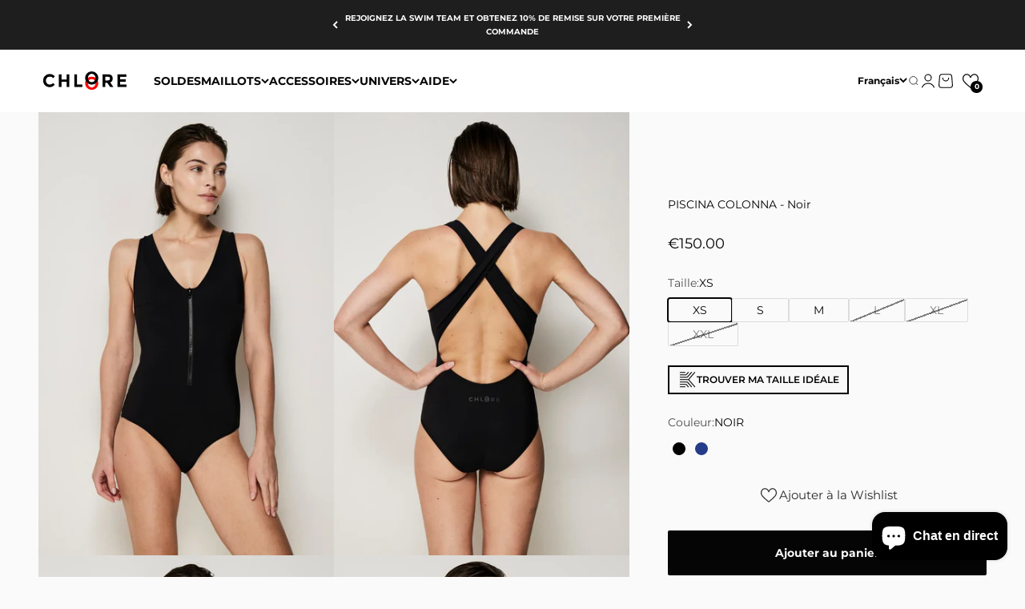

--- FILE ---
content_type: text/html; charset=utf-8
request_url: https://www.chlore-swimwear.fr/products/piscina-colonna-maillot-de-bain-une-piece-nageur-zippe-devant-noir
body_size: 47192
content:
<!doctype html>

<html lang="fr" dir="ltr">
  <head>
    <meta charset="utf-8">
    <meta name="viewport" content="width=device-width, initial-scale=1.0, height=device-height, minimum-scale=1.0, maximum-scale=1.0">
    <meta name="theme-color" content="#ffffff">

    <title>CHLORE Maillot Femme 1 pièce Nageur Zippé Noir | Piscina Colonna</title><meta name="description" content="Maillot de bain une pièce natation zippé PISCINA COLONNA, Inspiré des lignes graphiques de Piscina Colonna, Milan, ce maillot nageur dessine le dos des nageuses et souligne les courbes. Entre sensualité et sportivité. larges bretelles croisées dos Athlétique et le zip devant esprit surf. décolleté plongeant V. sport chic minimaliste"><link rel="canonical" href="https://www.chlore-swimwear.fr/products/piscina-colonna-maillot-de-bain-une-piece-nageur-zippe-devant-noir"><link rel="shortcut icon" href="//www.chlore-swimwear.fr/cdn/shop/files/favicon.png?v=1613755891&width=96">
      <link rel="apple-touch-icon" href="//www.chlore-swimwear.fr/cdn/shop/files/favicon.png?v=1613755891&width=180"><link rel="preconnect" href="https://cdn.shopify.com">
    <link rel="preconnect" href="https://fonts.shopifycdn.com" crossorigin>
    <link rel="dns-prefetch" href="https://productreviews.shopifycdn.com"><link rel="preload" href="//www.chlore-swimwear.fr/cdn/fonts/montserrat/montserrat_n6.1326b3e84230700ef15b3a29fb520639977513e0.woff2" as="font" type="font/woff2" crossorigin><link rel="preload" href="//www.chlore-swimwear.fr/cdn/fonts/montserrat/montserrat_n4.81949fa0ac9fd2021e16436151e8eaa539321637.woff2" as="font" type="font/woff2" crossorigin><meta property="og:type" content="product">
  <meta property="og:title" content="PISCINA COLONNA - Noir">
  <meta property="product:price:amount" content="150.00">
  <meta property="product:price:currency" content="EUR">
  <meta property="product:availability" content="in stock"><meta property="og:image" content="http://www.chlore-swimwear.fr/cdn/shop/files/PHOTOS_STUDIOS-WEBP_NOV2418.webp?v=1733309285&width=2048">
  <meta property="og:image:secure_url" content="https://www.chlore-swimwear.fr/cdn/shop/files/PHOTOS_STUDIOS-WEBP_NOV2418.webp?v=1733309285&width=2048">
  <meta property="og:image:width" content="1066">
  <meta property="og:image:height" content="1600"><meta property="og:description" content="Maillot de bain une pièce natation zippé PISCINA COLONNA, Inspiré des lignes graphiques de Piscina Colonna, Milan, ce maillot nageur dessine le dos des nageuses et souligne les courbes. Entre sensualité et sportivité. larges bretelles croisées dos Athlétique et le zip devant esprit surf. décolleté plongeant V. sport chic minimaliste"><meta property="og:url" content="https://www.chlore-swimwear.fr/products/piscina-colonna-maillot-de-bain-une-piece-nageur-zippe-devant-noir">
<meta property="og:site_name" content="CHLORE SWIMWEAR"><meta name="twitter:card" content="summary"><meta name="twitter:title" content="PISCINA COLONNA - Noir">
  <meta name="twitter:description" content="Maillot de bain une-pièce nageur
Inspiré des lignes graphiques de la Piscina Colonna de Milan, ce maillot nageur dessine le dos des nageuses et souligne les courbes.
Entre sensualité et sportivité, il associe les atouts de nos Best Le Bondi et le Roubaix. Les larges bretelles croisées dans le dos pour l&#39;effet athlétique et le zip devant pour l&#39;esprit surf. Cette une-pièce s&#39;ouvre sur un décolleté légèrement en V.
Pauline : 29 ans, 1m73 et 54KG, elle porte du S.
"><meta name="twitter:image" content="https://www.chlore-swimwear.fr/cdn/shop/files/PHOTOS_STUDIOS-WEBP_NOV2418.webp?crop=center&height=1200&v=1733309285&width=1200">
  <meta name="twitter:image:alt" content=""><script async crossorigin fetchpriority="high" src="/cdn/shopifycloud/importmap-polyfill/es-modules-shim.2.4.0.js"></script>
<script type="application/ld+json">{"@context":"http:\/\/schema.org\/","@id":"\/products\/piscina-colonna-maillot-de-bain-une-piece-nageur-zippe-devant-noir#product","@type":"ProductGroup","brand":{"@type":"Brand","name":"chlore-swimwear"},"category":"Vêtements de bain","description":"Maillot de bain une-pièce nageur\nInspiré des lignes graphiques de la Piscina Colonna de Milan, ce maillot nageur dessine le dos des nageuses et souligne les courbes.\nEntre sensualité et sportivité, il associe les atouts de nos Best Le Bondi et le Roubaix. Les larges bretelles croisées dans le dos pour l'effet athlétique et le zip devant pour l'esprit surf. Cette une-pièce s'ouvre sur un décolleté légèrement en V.\nPauline : 29 ans, 1m73 et 54KG, elle porte du S.\n","hasVariant":[{"@id":"\/products\/piscina-colonna-maillot-de-bain-une-piece-nageur-zippe-devant-noir?variant=40227732947138#variant","@type":"Product","gtin":"3760305201959","image":"https:\/\/www.chlore-swimwear.fr\/cdn\/shop\/files\/PHOTOS_STUDIOS-WEBP_NOV2418.webp?v=1733309285\u0026width=1920","name":"PISCINA COLONNA - Noir - XS","offers":{"@id":"\/products\/piscina-colonna-maillot-de-bain-une-piece-nageur-zippe-devant-noir?variant=40227732947138#offer","@type":"Offer","availability":"http:\/\/schema.org\/InStock","price":"150.00","priceCurrency":"EUR","url":"https:\/\/www.chlore-swimwear.fr\/products\/piscina-colonna-maillot-de-bain-une-piece-nageur-zippe-devant-noir?variant=40227732947138"},"sku":"PCINANOIRXS"},{"@id":"\/products\/piscina-colonna-maillot-de-bain-une-piece-nageur-zippe-devant-noir?variant=40227733012674#variant","@type":"Product","gtin":"3760305205742","image":"https:\/\/www.chlore-swimwear.fr\/cdn\/shop\/files\/PHOTOS_STUDIOS-WEBP_NOV2418.webp?v=1733309285\u0026width=1920","name":"PISCINA COLONNA - Noir - S","offers":{"@id":"\/products\/piscina-colonna-maillot-de-bain-une-piece-nageur-zippe-devant-noir?variant=40227733012674#offer","@type":"Offer","availability":"http:\/\/schema.org\/InStock","price":"150.00","priceCurrency":"EUR","url":"https:\/\/www.chlore-swimwear.fr\/products\/piscina-colonna-maillot-de-bain-une-piece-nageur-zippe-devant-noir?variant=40227733012674"},"sku":"PCINANOIRS"},{"@id":"\/products\/piscina-colonna-maillot-de-bain-une-piece-nageur-zippe-devant-noir?variant=40227733110978#variant","@type":"Product","gtin":"3760305201935","image":"https:\/\/www.chlore-swimwear.fr\/cdn\/shop\/files\/PHOTOS_STUDIOS-WEBP_NOV2418.webp?v=1733309285\u0026width=1920","name":"PISCINA COLONNA - Noir - M","offers":{"@id":"\/products\/piscina-colonna-maillot-de-bain-une-piece-nageur-zippe-devant-noir?variant=40227733110978#offer","@type":"Offer","availability":"http:\/\/schema.org\/InStock","price":"150.00","priceCurrency":"EUR","url":"https:\/\/www.chlore-swimwear.fr\/products\/piscina-colonna-maillot-de-bain-une-piece-nageur-zippe-devant-noir?variant=40227733110978"},"sku":"PCINANOIRM"},{"@id":"\/products\/piscina-colonna-maillot-de-bain-une-piece-nageur-zippe-devant-noir?variant=40227733176514#variant","@type":"Product","gtin":"3760305201928","image":"https:\/\/www.chlore-swimwear.fr\/cdn\/shop\/files\/PHOTOS_STUDIOS-WEBP_NOV2418.webp?v=1733309285\u0026width=1920","name":"PISCINA COLONNA - Noir - L","offers":{"@id":"\/products\/piscina-colonna-maillot-de-bain-une-piece-nageur-zippe-devant-noir?variant=40227733176514#offer","@type":"Offer","availability":"http:\/\/schema.org\/OutOfStock","price":"150.00","priceCurrency":"EUR","url":"https:\/\/www.chlore-swimwear.fr\/products\/piscina-colonna-maillot-de-bain-une-piece-nageur-zippe-devant-noir?variant=40227733176514"},"sku":"PCINANOIRL"},{"@id":"\/products\/piscina-colonna-maillot-de-bain-une-piece-nageur-zippe-devant-noir?variant=40227733242050#variant","@type":"Product","gtin":"3760305201911","image":"https:\/\/www.chlore-swimwear.fr\/cdn\/shop\/files\/PHOTOS_STUDIOS-WEBP_NOV2418.webp?v=1733309285\u0026width=1920","name":"PISCINA COLONNA - Noir - XL","offers":{"@id":"\/products\/piscina-colonna-maillot-de-bain-une-piece-nageur-zippe-devant-noir?variant=40227733242050#offer","@type":"Offer","availability":"http:\/\/schema.org\/OutOfStock","price":"150.00","priceCurrency":"EUR","url":"https:\/\/www.chlore-swimwear.fr\/products\/piscina-colonna-maillot-de-bain-une-piece-nageur-zippe-devant-noir?variant=40227733242050"},"sku":"PCINANOIRXL"},{"@id":"\/products\/piscina-colonna-maillot-de-bain-une-piece-nageur-zippe-devant-noir?variant=46531224535389#variant","@type":"Product","gtin":"3760305205759","image":"https:\/\/www.chlore-swimwear.fr\/cdn\/shop\/files\/PHOTOS_STUDIOS-WEBP_NOV2418.webp?v=1733309285\u0026width=1920","name":"PISCINA COLONNA - Noir - XXL","offers":{"@id":"\/products\/piscina-colonna-maillot-de-bain-une-piece-nageur-zippe-devant-noir?variant=46531224535389#offer","@type":"Offer","availability":"http:\/\/schema.org\/OutOfStock","price":"150.00","priceCurrency":"EUR","url":"https:\/\/www.chlore-swimwear.fr\/products\/piscina-colonna-maillot-de-bain-une-piece-nageur-zippe-devant-noir?variant=46531224535389"},"sku":"PCNANOIRXXL"}],"name":"PISCINA COLONNA - Noir","productGroupID":"6792702689474","url":"https:\/\/www.chlore-swimwear.fr\/products\/piscina-colonna-maillot-de-bain-une-piece-nageur-zippe-devant-noir"}</script><script type="application/ld+json">
  {
    "@context": "https://schema.org",
    "@type": "BreadcrumbList",
    "itemListElement": [{
        "@type": "ListItem",
        "position": 1,
        "name": "Accueil",
        "item": "https://www.chlore-swimwear.fr"
      },{
            "@type": "ListItem",
            "position": 2,
            "name": "PISCINA COLONNA - Noir",
            "item": "https://www.chlore-swimwear.fr/products/piscina-colonna-maillot-de-bain-une-piece-nageur-zippe-devant-noir"
          }]
  }
</script><style>/* Typography (heading) */
  @font-face {
  font-family: Montserrat;
  font-weight: 600;
  font-style: normal;
  font-display: fallback;
  src: url("//www.chlore-swimwear.fr/cdn/fonts/montserrat/montserrat_n6.1326b3e84230700ef15b3a29fb520639977513e0.woff2") format("woff2"),
       url("//www.chlore-swimwear.fr/cdn/fonts/montserrat/montserrat_n6.652f051080eb14192330daceed8cd53dfdc5ead9.woff") format("woff");
}

@font-face {
  font-family: Montserrat;
  font-weight: 600;
  font-style: italic;
  font-display: fallback;
  src: url("//www.chlore-swimwear.fr/cdn/fonts/montserrat/montserrat_i6.e90155dd2f004112a61c0322d66d1f59dadfa84b.woff2") format("woff2"),
       url("//www.chlore-swimwear.fr/cdn/fonts/montserrat/montserrat_i6.41470518d8e9d7f1bcdd29a447c2397e5393943f.woff") format("woff");
}

/* Typography (body) */
  @font-face {
  font-family: Montserrat;
  font-weight: 400;
  font-style: normal;
  font-display: fallback;
  src: url("//www.chlore-swimwear.fr/cdn/fonts/montserrat/montserrat_n4.81949fa0ac9fd2021e16436151e8eaa539321637.woff2") format("woff2"),
       url("//www.chlore-swimwear.fr/cdn/fonts/montserrat/montserrat_n4.a6c632ca7b62da89c3594789ba828388aac693fe.woff") format("woff");
}

@font-face {
  font-family: Montserrat;
  font-weight: 400;
  font-style: italic;
  font-display: fallback;
  src: url("//www.chlore-swimwear.fr/cdn/fonts/montserrat/montserrat_i4.5a4ea298b4789e064f62a29aafc18d41f09ae59b.woff2") format("woff2"),
       url("//www.chlore-swimwear.fr/cdn/fonts/montserrat/montserrat_i4.072b5869c5e0ed5b9d2021e4c2af132e16681ad2.woff") format("woff");
}

@font-face {
  font-family: Montserrat;
  font-weight: 700;
  font-style: normal;
  font-display: fallback;
  src: url("//www.chlore-swimwear.fr/cdn/fonts/montserrat/montserrat_n7.3c434e22befd5c18a6b4afadb1e3d77c128c7939.woff2") format("woff2"),
       url("//www.chlore-swimwear.fr/cdn/fonts/montserrat/montserrat_n7.5d9fa6e2cae713c8fb539a9876489d86207fe957.woff") format("woff");
}

@font-face {
  font-family: Montserrat;
  font-weight: 700;
  font-style: italic;
  font-display: fallback;
  src: url("//www.chlore-swimwear.fr/cdn/fonts/montserrat/montserrat_i7.a0d4a463df4f146567d871890ffb3c80408e7732.woff2") format("woff2"),
       url("//www.chlore-swimwear.fr/cdn/fonts/montserrat/montserrat_i7.f6ec9f2a0681acc6f8152c40921d2a4d2e1a2c78.woff") format("woff");
}

:root {
    /**
     * ---------------------------------------------------------------------
     * SPACING VARIABLES
     *
     * We are using a spacing inspired from frameworks like Tailwind CSS.
     * ---------------------------------------------------------------------
     */
    --spacing-0-5: 0.125rem; /* 2px */
    --spacing-1: 0.25rem; /* 4px */
    --spacing-1-5: 0.375rem; /* 6px */
    --spacing-2: 0.5rem; /* 8px */
    --spacing-2-5: 0.625rem; /* 10px */
    --spacing-3: 0.75rem; /* 12px */
    --spacing-3-5: 0.875rem; /* 14px */
    --spacing-4: 1rem; /* 16px */
    --spacing-4-5: 1.125rem; /* 18px */
    --spacing-5: 1.25rem; /* 20px */
    --spacing-5-5: 1.375rem; /* 22px */
    --spacing-6: 1.5rem; /* 24px */
    --spacing-6-5: 1.625rem; /* 26px */
    --spacing-7: 1.75rem; /* 28px */
    --spacing-7-5: 1.875rem; /* 30px */
    --spacing-8: 2rem; /* 32px */
    --spacing-8-5: 2.125rem; /* 34px */
    --spacing-9: 2.25rem; /* 36px */
    --spacing-9-5: 2.375rem; /* 38px */
    --spacing-10: 2.5rem; /* 40px */
    --spacing-11: 2.75rem; /* 44px */
    --spacing-12: 3rem; /* 48px */
    --spacing-14: 3.5rem; /* 56px */
    --spacing-16: 4rem; /* 64px */
    --spacing-18: 4.5rem; /* 72px */
    --spacing-20: 5rem; /* 80px */
    --spacing-24: 6rem; /* 96px */
    --spacing-28: 7rem; /* 112px */
    --spacing-32: 8rem; /* 128px */
    --spacing-36: 9rem; /* 144px */
    --spacing-40: 10rem; /* 160px */
    --spacing-44: 11rem; /* 176px */
    --spacing-48: 12rem; /* 192px */
    --spacing-52: 13rem; /* 208px */
    --spacing-56: 14rem; /* 224px */
    --spacing-60: 15rem; /* 240px */
    --spacing-64: 16rem; /* 256px */
    --spacing-72: 18rem; /* 288px */
    --spacing-80: 20rem; /* 320px */
    --spacing-96: 24rem; /* 384px */

    /* Container */
    --container-max-width: 1620px;
    --container-narrow-max-width: 1370px;
    --container-gutter: var(--spacing-5);
    --section-outer-spacing-block: var(--spacing-8);
    --section-inner-max-spacing-block: var(--spacing-8);
    --section-inner-spacing-inline: var(--container-gutter);
    --section-stack-spacing-block: var(--spacing-8);

    /* Grid gutter */
    --grid-gutter: var(--spacing-5);

    /* Product list settings */
    --product-list-row-gap: var(--spacing-8);
    --product-list-column-gap: var(--grid-gutter);

    /* Form settings */
    --input-gap: var(--spacing-2);
    --input-height: 2.625rem;
    --input-padding-inline: var(--spacing-4);

    /* Other sizes */
    --sticky-area-height: calc(var(--sticky-announcement-bar-enabled, 0) * var(--announcement-bar-height, 0px) + var(--sticky-header-enabled, 0) * var(--header-height, 0px));

    /* RTL support */
    --transform-logical-flip: 1;
    --transform-origin-start: left;
    --transform-origin-end: right;

    /**
     * ---------------------------------------------------------------------
     * TYPOGRAPHY
     * ---------------------------------------------------------------------
     */

    /* Font properties */
    --heading-font-family: Montserrat, sans-serif;
    --heading-font-weight: 600;
    --heading-font-style: normal;
    --heading-text-transform: uppercase;
    --heading-letter-spacing: 0.01em;
    --text-font-family: Montserrat, sans-serif;
    --text-font-weight: 400;
    --text-font-style: normal;
    --text-letter-spacing: 0.0em;

    /* Font sizes */
    --text-h0: 2.5rem;
    --text-h1: 1.75rem;
    --text-h2: 1.5rem;
    --text-h3: 1.375rem;
    --text-h4: 1.125rem;
    --text-h5: 1.125rem;
    --text-h6: 1rem;
    --text-xs: 0.8125rem;
    --text-sm: 0.875rem;
    --text-base: 1.0rem;
    --text-lg: 1.25rem;

    /**
     * ---------------------------------------------------------------------
     * COLORS
     * ---------------------------------------------------------------------
     */

    /* Color settings */--accent: 5 5 5;
    --text-primary: 5 5 5;
    --background-primary: 250 250 250;
    --dialog-background: 250 250 250;
    --border-color: var(--text-color, var(--text-primary)) / 0.12;

    /* Button colors */
    --button-background-primary: 5 5 5;
    --button-text-primary: 250 250 250;
    --button-background-secondary: 11 34 96;
    --button-text-secondary: 255 252 252;

    /* Status colors */
    --success-background: 226 228 236;
    --success-text: 11 34 96;
    --warning-background: 252 234 227;
    --warning-text: 227 77 22;
    --error-background: 247 228 228;
    --error-text: 191 30 27;

    /* Product colors */
    --on-sale-text: 5 5 5;
    --on-sale-badge-background: 5 5 5;
    --on-sale-badge-text: 255 255 255;
    --sold-out-badge-background: 22 22 22;
    --sold-out-badge-text: 255 255 255;
    --primary-badge-background: 5 5 5;
    --primary-badge-text: 255 255 255;
    --star-color: 11 34 96;
    --product-card-background: 0 0 0;
    --product-card-text: 5 5 5;

    /* Header colors */
    --header-background: 255 255 255;
    --header-text: 5 5 5;

    /* Footer colors */
    --footer-background: 5 5 5;
    --footer-text: 250 250 250;

    /* Rounded variables (used for border radius) */
    --rounded-xs: 0.0rem;
    --rounded-sm: 0.0rem;
    --rounded: 0.0rem;
    --rounded-lg: 0.0rem;
    --rounded-full: 9999px;

    --rounded-button: 0.125rem;
    --rounded-input: 0.0rem;

    /* Box shadow */
    --shadow-sm: 0 2px 8px rgb(var(--text-primary) / 0.01);
    --shadow: 0 5px 15px rgb(var(--text-primary) / 0.01);
    --shadow-md: 0 5px 30px rgb(var(--text-primary) / 0.01);
    --shadow-block: 0px 18px 30px rgb(var(--text-primary) / 0.01);

    /**
     * ---------------------------------------------------------------------
     * OTHER
     * ---------------------------------------------------------------------
     */

    --stagger-products-reveal-opacity: 0;
    --cursor-close-svg-url: url(//www.chlore-swimwear.fr/cdn/shop/t/61/assets/cursor-close.svg?v=147174565022153725511758702952);
    --cursor-zoom-in-svg-url: url(//www.chlore-swimwear.fr/cdn/shop/t/61/assets/cursor-zoom-in.svg?v=154953035094101115921758702953);
    --cursor-zoom-out-svg-url: url(//www.chlore-swimwear.fr/cdn/shop/t/61/assets/cursor-zoom-out.svg?v=16155520337305705181758702952);
    --checkmark-svg-url: url(//www.chlore-swimwear.fr/cdn/shop/t/61/assets/checkmark.svg?v=96426819199899090551758702952);
  }

  [dir="rtl"]:root {
    /* RTL support */
    --transform-logical-flip: -1;
    --transform-origin-start: right;
    --transform-origin-end: left;
  }

  @media screen and (min-width: 700px) {
    :root {
      /* Typography (font size) */
      --text-h0: 3.25rem;
      --text-h1: 2.25rem;
      --text-h2: 1.75rem;
      --text-h3: 1.625rem;
      --text-h4: 1.25rem;
      --text-h5: 1.25rem;
      --text-h6: 1.125rem;

      --text-xs: 0.6875rem;
      --text-sm: 0.75rem;
      --text-base: 0.875rem;
      --text-lg: 1.125rem;

      /* Spacing */
      --container-gutter: 2rem;
      --section-outer-spacing-block: var(--spacing-12);
      --section-inner-max-spacing-block: var(--spacing-10);
      --section-inner-spacing-inline: var(--spacing-10);
      --section-stack-spacing-block: var(--spacing-10);

      /* Grid gutter */
      --grid-gutter: var(--spacing-6);

      /* Product list settings */
      --product-list-row-gap: var(--spacing-12);

      /* Form settings */
      --input-gap: 1rem;
      --input-height: 3.125rem;
      --input-padding-inline: var(--spacing-5);
    }
  }

  @media screen and (min-width: 1000px) {
    :root {
      /* Spacing settings */
      --container-gutter: var(--spacing-12);
      --section-outer-spacing-block: var(--spacing-14);
      --section-inner-max-spacing-block: var(--spacing-12);
      --section-inner-spacing-inline: var(--spacing-12);
      --section-stack-spacing-block: var(--spacing-10);
    }
  }

  @media screen and (min-width: 1150px) {
    :root {
      /* Spacing settings */
      --container-gutter: var(--spacing-12);
      --section-outer-spacing-block: var(--spacing-14);
      --section-inner-max-spacing-block: var(--spacing-12);
      --section-inner-spacing-inline: var(--spacing-12);
      --section-stack-spacing-block: var(--spacing-12);
    }
  }

  @media screen and (min-width: 1400px) {
    :root {
      /* Typography (font size) */
      --text-h0: 4rem;
      --text-h1: 3rem;
      --text-h2: 2.5rem;
      --text-h3: 1.75rem;
      --text-h4: 1.5rem;
      --text-h5: 1.25rem;
      --text-h6: 1.25rem;

      --section-outer-spacing-block: var(--spacing-16);
      --section-inner-max-spacing-block: var(--spacing-14);
      --section-inner-spacing-inline: var(--spacing-14);
    }
  }

  @media screen and (min-width: 1600px) {
    :root {
      --section-outer-spacing-block: var(--spacing-16);
      --section-inner-max-spacing-block: var(--spacing-16);
      --section-inner-spacing-inline: var(--spacing-16);
    }
  }

  /**
   * ---------------------------------------------------------------------
   * LIQUID DEPENDANT CSS
   *
   * Our main CSS is Liquid free, but some very specific features depend on
   * theme settings, so we have them here
   * ---------------------------------------------------------------------
   */</style><script>
  // This allows to expose several variables to the global scope, to be used in scripts
  window.themeVariables = {
    settings: {
      showPageTransition: null,
      staggerProductsApparition: true,
      reduceDrawerAnimation: false,
      reduceMenuAnimation: false,
      headingApparition: "fade",
      pageType: "product",
      moneyFormat: "€{{amount}}",
      moneyWithCurrencyFormat: "€{{amount}} EUR",
      currencyCodeEnabled: false,
      cartType: "drawer",
      showDiscount: false,
      discountMode: "percentage",
      pageBackground: "#fafafa",
      textColor: "#050505"
    },

    strings: {
      accessibilityClose: "Fermer",
      accessibilityNext: "Suivant",
      accessibilityPrevious: "Précédent",
      closeGallery: "Fermer la galerie",
      zoomGallery: "Zoomer sur l\u0026#39;image",
      errorGallery: "L\u0026#39;image ne peut pas etre chargée",
      searchNoResults: "Aucun résultat ne correspond à votre recherche.",
      addOrderNote: "Ajouter une note",
      editOrderNote: "Modifier la note",
      shippingEstimatorNoResults: "Nous ne livrons pas à votre adresse.",
      shippingEstimatorOneResult: "Il y a un résultat pour votre adresse :",
      shippingEstimatorMultipleResults: "Il y a plusieurs résultats pour votre adresse :",
      shippingEstimatorError: "Impossible d\u0026#39;estimer les frais de livraison :"
    },

    breakpoints: {
      'sm': 'screen and (min-width: 700px)',
      'md': 'screen and (min-width: 1000px)',
      'lg': 'screen and (min-width: 1150px)',
      'xl': 'screen and (min-width: 1400px)',

      'sm-max': 'screen and (max-width: 699px)',
      'md-max': 'screen and (max-width: 999px)',
      'lg-max': 'screen and (max-width: 1149px)',
      'xl-max': 'screen and (max-width: 1399px)'
    }
  };

  // For detecting native share
  document.documentElement.classList.add(`native-share--${navigator.share ? 'enabled' : 'disabled'}`);// We save the product ID in local storage to be eventually used for recently viewed section
    try {
      const recentlyViewedProducts = new Set(JSON.parse(localStorage.getItem('theme:recently-viewed-products') || '[]'));

      recentlyViewedProducts.delete(6792702689474); // Delete first to re-move the product
      recentlyViewedProducts.add(6792702689474);

      localStorage.setItem('theme:recently-viewed-products', JSON.stringify(Array.from(recentlyViewedProducts.values()).reverse()));
    } catch (e) {
      // Safari in private mode does not allow setting item, we silently fail
    }</script><script type="importmap">{
        "imports": {
          "vendor": "//www.chlore-swimwear.fr/cdn/shop/t/61/assets/vendor.min.js?v=166563502121812900551758702922",
          "theme": "//www.chlore-swimwear.fr/cdn/shop/t/61/assets/theme.js?v=19154372998860771701758702922",
          "photoswipe": "//www.chlore-swimwear.fr/cdn/shop/t/61/assets/photoswipe.min.js?v=272182820639052991758702919"
        }
      }
    </script>

  
    <script type="module" src="//www.chlore-swimwear.fr/cdn/shop/t/61/assets/vendor.min.js?v=166563502121812900551758702922"></script>
    <script type="module" src="//www.chlore-swimwear.fr/cdn/shop/t/61/assets/theme.js?v=19154372998860771701758702922"></script>

    <script>window.performance && window.performance.mark && window.performance.mark('shopify.content_for_header.start');</script><meta name="google-site-verification" content="AKST0XAefxUBYbc4jrrLlE9Gele9I_Tcp2UwYRB9Aqs">
<meta id="shopify-digital-wallet" name="shopify-digital-wallet" content="/20364827/digital_wallets/dialog">
<meta name="shopify-checkout-api-token" content="3bf8fff9e5fc8c8f97f70a5704ce09d8">
<meta id="in-context-paypal-metadata" data-shop-id="20364827" data-venmo-supported="false" data-environment="production" data-locale="fr_FR" data-paypal-v4="true" data-currency="EUR">
<link rel="alternate" hreflang="x-default" href="https://www.chlore-swimwear.fr/products/piscina-colonna-maillot-de-bain-une-piece-nageur-zippe-devant-noir">
<link rel="alternate" hreflang="fr" href="https://www.chlore-swimwear.fr/products/piscina-colonna-maillot-de-bain-une-piece-nageur-zippe-devant-noir">
<link rel="alternate" hreflang="en" href="https://www.chlore-swimwear.fr/en/products/piscina-colonna-maillot-de-bain-une-piece-nageur-zippe-devant-noir">
<link rel="alternate" type="application/json+oembed" href="https://www.chlore-swimwear.fr/products/piscina-colonna-maillot-de-bain-une-piece-nageur-zippe-devant-noir.oembed">
<script async="async" src="/checkouts/internal/preloads.js?locale=fr-FR"></script>
<link rel="preconnect" href="https://shop.app" crossorigin="anonymous">
<script async="async" src="https://shop.app/checkouts/internal/preloads.js?locale=fr-FR&shop_id=20364827" crossorigin="anonymous"></script>
<script id="apple-pay-shop-capabilities" type="application/json">{"shopId":20364827,"countryCode":"FR","currencyCode":"EUR","merchantCapabilities":["supports3DS"],"merchantId":"gid:\/\/shopify\/Shop\/20364827","merchantName":"CHLORE SWIMWEAR","requiredBillingContactFields":["postalAddress","email","phone"],"requiredShippingContactFields":["postalAddress","email","phone"],"shippingType":"shipping","supportedNetworks":["visa","masterCard","amex","maestro"],"total":{"type":"pending","label":"CHLORE SWIMWEAR","amount":"1.00"},"shopifyPaymentsEnabled":true,"supportsSubscriptions":true}</script>
<script id="shopify-features" type="application/json">{"accessToken":"3bf8fff9e5fc8c8f97f70a5704ce09d8","betas":["rich-media-storefront-analytics"],"domain":"www.chlore-swimwear.fr","predictiveSearch":true,"shopId":20364827,"locale":"fr"}</script>
<script>var Shopify = Shopify || {};
Shopify.shop = "chlore-swimwear.myshopify.com";
Shopify.locale = "fr";
Shopify.currency = {"active":"EUR","rate":"1.0"};
Shopify.country = "FR";
Shopify.theme = {"name":"wtb\/chlore-main gallery performance improvements","id":188854206813,"schema_name":"Impact","schema_version":"6.8.0","theme_store_id":1190,"role":"main"};
Shopify.theme.handle = "null";
Shopify.theme.style = {"id":null,"handle":null};
Shopify.cdnHost = "www.chlore-swimwear.fr/cdn";
Shopify.routes = Shopify.routes || {};
Shopify.routes.root = "/";</script>
<script type="module">!function(o){(o.Shopify=o.Shopify||{}).modules=!0}(window);</script>
<script>!function(o){function n(){var o=[];function n(){o.push(Array.prototype.slice.apply(arguments))}return n.q=o,n}var t=o.Shopify=o.Shopify||{};t.loadFeatures=n(),t.autoloadFeatures=n()}(window);</script>
<script>
  window.ShopifyPay = window.ShopifyPay || {};
  window.ShopifyPay.apiHost = "shop.app\/pay";
  window.ShopifyPay.redirectState = null;
</script>
<script id="shop-js-analytics" type="application/json">{"pageType":"product"}</script>
<script defer="defer" async type="module" src="//www.chlore-swimwear.fr/cdn/shopifycloud/shop-js/modules/v2/client.init-shop-cart-sync_XvpUV7qp.fr.esm.js"></script>
<script defer="defer" async type="module" src="//www.chlore-swimwear.fr/cdn/shopifycloud/shop-js/modules/v2/chunk.common_C2xzKNNs.esm.js"></script>
<script type="module">
  await import("//www.chlore-swimwear.fr/cdn/shopifycloud/shop-js/modules/v2/client.init-shop-cart-sync_XvpUV7qp.fr.esm.js");
await import("//www.chlore-swimwear.fr/cdn/shopifycloud/shop-js/modules/v2/chunk.common_C2xzKNNs.esm.js");

  window.Shopify.SignInWithShop?.initShopCartSync?.({"fedCMEnabled":true,"windoidEnabled":true});

</script>
<script>
  window.Shopify = window.Shopify || {};
  if (!window.Shopify.featureAssets) window.Shopify.featureAssets = {};
  window.Shopify.featureAssets['shop-js'] = {"shop-cart-sync":["modules/v2/client.shop-cart-sync_C66VAAYi.fr.esm.js","modules/v2/chunk.common_C2xzKNNs.esm.js"],"init-fed-cm":["modules/v2/client.init-fed-cm_By4eIqYa.fr.esm.js","modules/v2/chunk.common_C2xzKNNs.esm.js"],"shop-button":["modules/v2/client.shop-button_Bz0N9rYp.fr.esm.js","modules/v2/chunk.common_C2xzKNNs.esm.js"],"shop-cash-offers":["modules/v2/client.shop-cash-offers_B90ok608.fr.esm.js","modules/v2/chunk.common_C2xzKNNs.esm.js","modules/v2/chunk.modal_7MqWQJ87.esm.js"],"init-windoid":["modules/v2/client.init-windoid_CdJe_Ee3.fr.esm.js","modules/v2/chunk.common_C2xzKNNs.esm.js"],"shop-toast-manager":["modules/v2/client.shop-toast-manager_kCJHoUCw.fr.esm.js","modules/v2/chunk.common_C2xzKNNs.esm.js"],"init-shop-email-lookup-coordinator":["modules/v2/client.init-shop-email-lookup-coordinator_BPuRLqHy.fr.esm.js","modules/v2/chunk.common_C2xzKNNs.esm.js"],"init-shop-cart-sync":["modules/v2/client.init-shop-cart-sync_XvpUV7qp.fr.esm.js","modules/v2/chunk.common_C2xzKNNs.esm.js"],"avatar":["modules/v2/client.avatar_BTnouDA3.fr.esm.js"],"pay-button":["modules/v2/client.pay-button_CmFhG2BZ.fr.esm.js","modules/v2/chunk.common_C2xzKNNs.esm.js"],"init-customer-accounts":["modules/v2/client.init-customer-accounts_C5-IhKGM.fr.esm.js","modules/v2/client.shop-login-button_DrlPOW6Z.fr.esm.js","modules/v2/chunk.common_C2xzKNNs.esm.js","modules/v2/chunk.modal_7MqWQJ87.esm.js"],"init-shop-for-new-customer-accounts":["modules/v2/client.init-shop-for-new-customer-accounts_Cv1WqR1n.fr.esm.js","modules/v2/client.shop-login-button_DrlPOW6Z.fr.esm.js","modules/v2/chunk.common_C2xzKNNs.esm.js","modules/v2/chunk.modal_7MqWQJ87.esm.js"],"shop-login-button":["modules/v2/client.shop-login-button_DrlPOW6Z.fr.esm.js","modules/v2/chunk.common_C2xzKNNs.esm.js","modules/v2/chunk.modal_7MqWQJ87.esm.js"],"init-customer-accounts-sign-up":["modules/v2/client.init-customer-accounts-sign-up_Dqgdz3C3.fr.esm.js","modules/v2/client.shop-login-button_DrlPOW6Z.fr.esm.js","modules/v2/chunk.common_C2xzKNNs.esm.js","modules/v2/chunk.modal_7MqWQJ87.esm.js"],"shop-follow-button":["modules/v2/client.shop-follow-button_D7RRykwK.fr.esm.js","modules/v2/chunk.common_C2xzKNNs.esm.js","modules/v2/chunk.modal_7MqWQJ87.esm.js"],"checkout-modal":["modules/v2/client.checkout-modal_NILs_SXn.fr.esm.js","modules/v2/chunk.common_C2xzKNNs.esm.js","modules/v2/chunk.modal_7MqWQJ87.esm.js"],"lead-capture":["modules/v2/client.lead-capture_CSmE_fhP.fr.esm.js","modules/v2/chunk.common_C2xzKNNs.esm.js","modules/v2/chunk.modal_7MqWQJ87.esm.js"],"shop-login":["modules/v2/client.shop-login_CKcjyRl_.fr.esm.js","modules/v2/chunk.common_C2xzKNNs.esm.js","modules/v2/chunk.modal_7MqWQJ87.esm.js"],"payment-terms":["modules/v2/client.payment-terms_eoGasybT.fr.esm.js","modules/v2/chunk.common_C2xzKNNs.esm.js","modules/v2/chunk.modal_7MqWQJ87.esm.js"]};
</script>
<script>(function() {
  var isLoaded = false;
  function asyncLoad() {
    if (isLoaded) return;
    isLoaded = true;
    var urls = ["https:\/\/chimpstatic.com\/mcjs-connected\/js\/users\/313aaf8e2750bacb1cc717b4a\/90fb37ede0a887509ef6e1196.js?shop=chlore-swimwear.myshopify.com","https:\/\/sfdr.co\/sfdr.js?sid=44735\u0026shop=chlore-swimwear.myshopify.com","https:\/\/crossborder-integration.global-e.com\/resources\/js\/app?shop=chlore-swimwear.myshopify.com","\/\/cdn.shopify.com\/proxy\/fa04eb8e5af8d73736b9ea03aef6ed1e4ea4a38dacfa3d2727ff02649afb17d6\/web.global-e.com\/merchant\/storefrontattributes?merchantid=10001519\u0026shop=chlore-swimwear.myshopify.com\u0026sp-cache-control=cHVibGljLCBtYXgtYWdlPTkwMA"];
    for (var i = 0; i < urls.length; i++) {
      var s = document.createElement('script');
      s.type = 'text/javascript';
      s.async = true;
      s.src = urls[i];
      var x = document.getElementsByTagName('script')[0];
      x.parentNode.insertBefore(s, x);
    }
  };
  if(window.attachEvent) {
    window.attachEvent('onload', asyncLoad);
  } else {
    window.addEventListener('load', asyncLoad, false);
  }
})();</script>
<script id="__st">var __st={"a":20364827,"offset":3600,"reqid":"e777ee8b-a32a-4229-9dae-29d838e16c82-1768700452","pageurl":"www.chlore-swimwear.fr\/products\/piscina-colonna-maillot-de-bain-une-piece-nageur-zippe-devant-noir","u":"dc4de848ad1a","p":"product","rtyp":"product","rid":6792702689474};</script>
<script>window.ShopifyPaypalV4VisibilityTracking = true;</script>
<script id="form-persister">!function(){'use strict';const t='contact',e='new_comment',n=[[t,t],['blogs',e],['comments',e],[t,'customer']],o='password',r='form_key',c=['recaptcha-v3-token','g-recaptcha-response','h-captcha-response',o],s=()=>{try{return window.sessionStorage}catch{return}},i='__shopify_v',u=t=>t.elements[r],a=function(){const t=[...n].map((([t,e])=>`form[action*='/${t}']:not([data-nocaptcha='true']) input[name='form_type'][value='${e}']`)).join(',');var e;return e=t,()=>e?[...document.querySelectorAll(e)].map((t=>t.form)):[]}();function m(t){const e=u(t);a().includes(t)&&(!e||!e.value)&&function(t){try{if(!s())return;!function(t){const e=s();if(!e)return;const n=u(t);if(!n)return;const o=n.value;o&&e.removeItem(o)}(t);const e=Array.from(Array(32),(()=>Math.random().toString(36)[2])).join('');!function(t,e){u(t)||t.append(Object.assign(document.createElement('input'),{type:'hidden',name:r})),t.elements[r].value=e}(t,e),function(t,e){const n=s();if(!n)return;const r=[...t.querySelectorAll(`input[type='${o}']`)].map((({name:t})=>t)),u=[...c,...r],a={};for(const[o,c]of new FormData(t).entries())u.includes(o)||(a[o]=c);n.setItem(e,JSON.stringify({[i]:1,action:t.action,data:a}))}(t,e)}catch(e){console.error('failed to persist form',e)}}(t)}const f=t=>{if('true'===t.dataset.persistBound)return;const e=function(t,e){const n=function(t){return'function'==typeof t.submit?t.submit:HTMLFormElement.prototype.submit}(t).bind(t);return function(){let t;return()=>{t||(t=!0,(()=>{try{e(),n()}catch(t){(t=>{console.error('form submit failed',t)})(t)}})(),setTimeout((()=>t=!1),250))}}()}(t,(()=>{m(t)}));!function(t,e){if('function'==typeof t.submit&&'function'==typeof e)try{t.submit=e}catch{}}(t,e),t.addEventListener('submit',(t=>{t.preventDefault(),e()})),t.dataset.persistBound='true'};!function(){function t(t){const e=(t=>{const e=t.target;return e instanceof HTMLFormElement?e:e&&e.form})(t);e&&m(e)}document.addEventListener('submit',t),document.addEventListener('DOMContentLoaded',(()=>{const e=a();for(const t of e)f(t);var n;n=document.body,new window.MutationObserver((t=>{for(const e of t)if('childList'===e.type&&e.addedNodes.length)for(const t of e.addedNodes)1===t.nodeType&&'FORM'===t.tagName&&a().includes(t)&&f(t)})).observe(n,{childList:!0,subtree:!0,attributes:!1}),document.removeEventListener('submit',t)}))}()}();</script>
<script integrity="sha256-4kQ18oKyAcykRKYeNunJcIwy7WH5gtpwJnB7kiuLZ1E=" data-source-attribution="shopify.loadfeatures" defer="defer" src="//www.chlore-swimwear.fr/cdn/shopifycloud/storefront/assets/storefront/load_feature-a0a9edcb.js" crossorigin="anonymous"></script>
<script crossorigin="anonymous" defer="defer" src="//www.chlore-swimwear.fr/cdn/shopifycloud/storefront/assets/shopify_pay/storefront-65b4c6d7.js?v=20250812"></script>
<script data-source-attribution="shopify.dynamic_checkout.dynamic.init">var Shopify=Shopify||{};Shopify.PaymentButton=Shopify.PaymentButton||{isStorefrontPortableWallets:!0,init:function(){window.Shopify.PaymentButton.init=function(){};var t=document.createElement("script");t.src="https://www.chlore-swimwear.fr/cdn/shopifycloud/portable-wallets/latest/portable-wallets.fr.js",t.type="module",document.head.appendChild(t)}};
</script>
<script data-source-attribution="shopify.dynamic_checkout.buyer_consent">
  function portableWalletsHideBuyerConsent(e){var t=document.getElementById("shopify-buyer-consent"),n=document.getElementById("shopify-subscription-policy-button");t&&n&&(t.classList.add("hidden"),t.setAttribute("aria-hidden","true"),n.removeEventListener("click",e))}function portableWalletsShowBuyerConsent(e){var t=document.getElementById("shopify-buyer-consent"),n=document.getElementById("shopify-subscription-policy-button");t&&n&&(t.classList.remove("hidden"),t.removeAttribute("aria-hidden"),n.addEventListener("click",e))}window.Shopify?.PaymentButton&&(window.Shopify.PaymentButton.hideBuyerConsent=portableWalletsHideBuyerConsent,window.Shopify.PaymentButton.showBuyerConsent=portableWalletsShowBuyerConsent);
</script>
<script data-source-attribution="shopify.dynamic_checkout.cart.bootstrap">document.addEventListener("DOMContentLoaded",(function(){function t(){return document.querySelector("shopify-accelerated-checkout-cart, shopify-accelerated-checkout")}if(t())Shopify.PaymentButton.init();else{new MutationObserver((function(e,n){t()&&(Shopify.PaymentButton.init(),n.disconnect())})).observe(document.body,{childList:!0,subtree:!0})}}));
</script>
<link id="shopify-accelerated-checkout-styles" rel="stylesheet" media="screen" href="https://www.chlore-swimwear.fr/cdn/shopifycloud/portable-wallets/latest/accelerated-checkout-backwards-compat.css" crossorigin="anonymous">
<style id="shopify-accelerated-checkout-cart">
        #shopify-buyer-consent {
  margin-top: 1em;
  display: inline-block;
  width: 100%;
}

#shopify-buyer-consent.hidden {
  display: none;
}

#shopify-subscription-policy-button {
  background: none;
  border: none;
  padding: 0;
  text-decoration: underline;
  font-size: inherit;
  cursor: pointer;
}

#shopify-subscription-policy-button::before {
  box-shadow: none;
}

      </style>

<script>window.performance && window.performance.mark && window.performance.mark('shopify.content_for_header.end');</script>
<link href="//www.chlore-swimwear.fr/cdn/shop/t/61/assets/theme.css?v=16346800827236432231767678379" rel="stylesheet" type="text/css" media="all" /><!-- BEGIN app block: shopify://apps/instafeed/blocks/head-block/c447db20-095d-4a10-9725-b5977662c9d5 --><link rel="preconnect" href="https://cdn.nfcube.com/">
<link rel="preconnect" href="https://scontent.cdninstagram.com/">


  <script>
    document.addEventListener('DOMContentLoaded', function () {
      let instafeedScript = document.createElement('script');

      
        instafeedScript.src = 'https://cdn.nfcube.com/instafeed-e1d9ae23aef3abe431f56c992864989d.js';
      

      document.body.appendChild(instafeedScript);
    });
  </script>





<!-- END app block --><script src="https://cdn.shopify.com/extensions/7bc9bb47-adfa-4267-963e-cadee5096caf/inbox-1252/assets/inbox-chat-loader.js" type="text/javascript" defer="defer"></script>
<script src="https://cdn.shopify.com/extensions/62e34f13-f8bb-404b-a7f6-57a5058a9a3d/sc-back-in-stock-15/assets/sc-bis-index.js" type="text/javascript" defer="defer"></script>
<link href="https://cdn.shopify.com/extensions/019bb715-b2a7-77d6-a85d-dc9050433047/wg-backend-update-1074/assets/console-button.css" rel="stylesheet" type="text/css" media="all">
<script src="https://cdn.shopify.com/extensions/6da6ffdd-cf2b-4a18-80e5-578ff81399ca/klarna-on-site-messaging-33/assets/index.js" type="text/javascript" defer="defer"></script>
<script src="https://cdn.shopify.com/extensions/019bb721-f2fc-7267-b18c-13e5e267c053/kleep-sources-155/assets/kleep-app.js" type="text/javascript" defer="defer"></script>
<link href="https://cdn.shopify.com/extensions/019bb721-f2fc-7267-b18c-13e5e267c053/kleep-sources-155/assets/kleep-app.css" rel="stylesheet" type="text/css" media="all">
<link href="https://monorail-edge.shopifysvc.com" rel="dns-prefetch">
<script>(function(){if ("sendBeacon" in navigator && "performance" in window) {try {var session_token_from_headers = performance.getEntriesByType('navigation')[0].serverTiming.find(x => x.name == '_s').description;} catch {var session_token_from_headers = undefined;}var session_cookie_matches = document.cookie.match(/_shopify_s=([^;]*)/);var session_token_from_cookie = session_cookie_matches && session_cookie_matches.length === 2 ? session_cookie_matches[1] : "";var session_token = session_token_from_headers || session_token_from_cookie || "";function handle_abandonment_event(e) {var entries = performance.getEntries().filter(function(entry) {return /monorail-edge.shopifysvc.com/.test(entry.name);});if (!window.abandonment_tracked && entries.length === 0) {window.abandonment_tracked = true;var currentMs = Date.now();var navigation_start = performance.timing.navigationStart;var payload = {shop_id: 20364827,url: window.location.href,navigation_start,duration: currentMs - navigation_start,session_token,page_type: "product"};window.navigator.sendBeacon("https://monorail-edge.shopifysvc.com/v1/produce", JSON.stringify({schema_id: "online_store_buyer_site_abandonment/1.1",payload: payload,metadata: {event_created_at_ms: currentMs,event_sent_at_ms: currentMs}}));}}window.addEventListener('pagehide', handle_abandonment_event);}}());</script>
<script id="web-pixels-manager-setup">(function e(e,d,r,n,o){if(void 0===o&&(o={}),!Boolean(null===(a=null===(i=window.Shopify)||void 0===i?void 0:i.analytics)||void 0===a?void 0:a.replayQueue)){var i,a;window.Shopify=window.Shopify||{};var t=window.Shopify;t.analytics=t.analytics||{};var s=t.analytics;s.replayQueue=[],s.publish=function(e,d,r){return s.replayQueue.push([e,d,r]),!0};try{self.performance.mark("wpm:start")}catch(e){}var l=function(){var e={modern:/Edge?\/(1{2}[4-9]|1[2-9]\d|[2-9]\d{2}|\d{4,})\.\d+(\.\d+|)|Firefox\/(1{2}[4-9]|1[2-9]\d|[2-9]\d{2}|\d{4,})\.\d+(\.\d+|)|Chrom(ium|e)\/(9{2}|\d{3,})\.\d+(\.\d+|)|(Maci|X1{2}).+ Version\/(15\.\d+|(1[6-9]|[2-9]\d|\d{3,})\.\d+)([,.]\d+|)( \(\w+\)|)( Mobile\/\w+|) Safari\/|Chrome.+OPR\/(9{2}|\d{3,})\.\d+\.\d+|(CPU[ +]OS|iPhone[ +]OS|CPU[ +]iPhone|CPU IPhone OS|CPU iPad OS)[ +]+(15[._]\d+|(1[6-9]|[2-9]\d|\d{3,})[._]\d+)([._]\d+|)|Android:?[ /-](13[3-9]|1[4-9]\d|[2-9]\d{2}|\d{4,})(\.\d+|)(\.\d+|)|Android.+Firefox\/(13[5-9]|1[4-9]\d|[2-9]\d{2}|\d{4,})\.\d+(\.\d+|)|Android.+Chrom(ium|e)\/(13[3-9]|1[4-9]\d|[2-9]\d{2}|\d{4,})\.\d+(\.\d+|)|SamsungBrowser\/([2-9]\d|\d{3,})\.\d+/,legacy:/Edge?\/(1[6-9]|[2-9]\d|\d{3,})\.\d+(\.\d+|)|Firefox\/(5[4-9]|[6-9]\d|\d{3,})\.\d+(\.\d+|)|Chrom(ium|e)\/(5[1-9]|[6-9]\d|\d{3,})\.\d+(\.\d+|)([\d.]+$|.*Safari\/(?![\d.]+ Edge\/[\d.]+$))|(Maci|X1{2}).+ Version\/(10\.\d+|(1[1-9]|[2-9]\d|\d{3,})\.\d+)([,.]\d+|)( \(\w+\)|)( Mobile\/\w+|) Safari\/|Chrome.+OPR\/(3[89]|[4-9]\d|\d{3,})\.\d+\.\d+|(CPU[ +]OS|iPhone[ +]OS|CPU[ +]iPhone|CPU IPhone OS|CPU iPad OS)[ +]+(10[._]\d+|(1[1-9]|[2-9]\d|\d{3,})[._]\d+)([._]\d+|)|Android:?[ /-](13[3-9]|1[4-9]\d|[2-9]\d{2}|\d{4,})(\.\d+|)(\.\d+|)|Mobile Safari.+OPR\/([89]\d|\d{3,})\.\d+\.\d+|Android.+Firefox\/(13[5-9]|1[4-9]\d|[2-9]\d{2}|\d{4,})\.\d+(\.\d+|)|Android.+Chrom(ium|e)\/(13[3-9]|1[4-9]\d|[2-9]\d{2}|\d{4,})\.\d+(\.\d+|)|Android.+(UC? ?Browser|UCWEB|U3)[ /]?(15\.([5-9]|\d{2,})|(1[6-9]|[2-9]\d|\d{3,})\.\d+)\.\d+|SamsungBrowser\/(5\.\d+|([6-9]|\d{2,})\.\d+)|Android.+MQ{2}Browser\/(14(\.(9|\d{2,})|)|(1[5-9]|[2-9]\d|\d{3,})(\.\d+|))(\.\d+|)|K[Aa][Ii]OS\/(3\.\d+|([4-9]|\d{2,})\.\d+)(\.\d+|)/},d=e.modern,r=e.legacy,n=navigator.userAgent;return n.match(d)?"modern":n.match(r)?"legacy":"unknown"}(),u="modern"===l?"modern":"legacy",c=(null!=n?n:{modern:"",legacy:""})[u],f=function(e){return[e.baseUrl,"/wpm","/b",e.hashVersion,"modern"===e.buildTarget?"m":"l",".js"].join("")}({baseUrl:d,hashVersion:r,buildTarget:u}),m=function(e){var d=e.version,r=e.bundleTarget,n=e.surface,o=e.pageUrl,i=e.monorailEndpoint;return{emit:function(e){var a=e.status,t=e.errorMsg,s=(new Date).getTime(),l=JSON.stringify({metadata:{event_sent_at_ms:s},events:[{schema_id:"web_pixels_manager_load/3.1",payload:{version:d,bundle_target:r,page_url:o,status:a,surface:n,error_msg:t},metadata:{event_created_at_ms:s}}]});if(!i)return console&&console.warn&&console.warn("[Web Pixels Manager] No Monorail endpoint provided, skipping logging."),!1;try{return self.navigator.sendBeacon.bind(self.navigator)(i,l)}catch(e){}var u=new XMLHttpRequest;try{return u.open("POST",i,!0),u.setRequestHeader("Content-Type","text/plain"),u.send(l),!0}catch(e){return console&&console.warn&&console.warn("[Web Pixels Manager] Got an unhandled error while logging to Monorail."),!1}}}}({version:r,bundleTarget:l,surface:e.surface,pageUrl:self.location.href,monorailEndpoint:e.monorailEndpoint});try{o.browserTarget=l,function(e){var d=e.src,r=e.async,n=void 0===r||r,o=e.onload,i=e.onerror,a=e.sri,t=e.scriptDataAttributes,s=void 0===t?{}:t,l=document.createElement("script"),u=document.querySelector("head"),c=document.querySelector("body");if(l.async=n,l.src=d,a&&(l.integrity=a,l.crossOrigin="anonymous"),s)for(var f in s)if(Object.prototype.hasOwnProperty.call(s,f))try{l.dataset[f]=s[f]}catch(e){}if(o&&l.addEventListener("load",o),i&&l.addEventListener("error",i),u)u.appendChild(l);else{if(!c)throw new Error("Did not find a head or body element to append the script");c.appendChild(l)}}({src:f,async:!0,onload:function(){if(!function(){var e,d;return Boolean(null===(d=null===(e=window.Shopify)||void 0===e?void 0:e.analytics)||void 0===d?void 0:d.initialized)}()){var d=window.webPixelsManager.init(e)||void 0;if(d){var r=window.Shopify.analytics;r.replayQueue.forEach((function(e){var r=e[0],n=e[1],o=e[2];d.publishCustomEvent(r,n,o)})),r.replayQueue=[],r.publish=d.publishCustomEvent,r.visitor=d.visitor,r.initialized=!0}}},onerror:function(){return m.emit({status:"failed",errorMsg:"".concat(f," has failed to load")})},sri:function(e){var d=/^sha384-[A-Za-z0-9+/=]+$/;return"string"==typeof e&&d.test(e)}(c)?c:"",scriptDataAttributes:o}),m.emit({status:"loading"})}catch(e){m.emit({status:"failed",errorMsg:(null==e?void 0:e.message)||"Unknown error"})}}})({shopId: 20364827,storefrontBaseUrl: "https://www.chlore-swimwear.fr",extensionsBaseUrl: "https://extensions.shopifycdn.com/cdn/shopifycloud/web-pixels-manager",monorailEndpoint: "https://monorail-edge.shopifysvc.com/unstable/produce_batch",surface: "storefront-renderer",enabledBetaFlags: ["2dca8a86"],webPixelsConfigList: [{"id":"2534244701","configuration":"{\"config\":\"{\\\"google_tag_ids\\\":[\\\"AW-822940692\\\",\\\"GT-MJW4P84V\\\",\\\"GT-KT9B7QZ\\\",\\\"G-NXM6DT1FDK\\\"],\\\"target_country\\\":\\\"FR\\\",\\\"gtag_events\\\":[{\\\"type\\\":\\\"search\\\",\\\"action_label\\\":[\\\"AW-822940692\\\/9GeYCOuUxuwaEJSotIgD\\\",\\\"MC-3KW3XWBXTM\\\",\\\"G-NXM6DT1FDK\\\"]},{\\\"type\\\":\\\"begin_checkout\\\",\\\"action_label\\\":[\\\"AW-822940692\\\/avDCCN-UxuwaEJSotIgD\\\",\\\"MC-3KW3XWBXTM\\\",\\\"G-NXM6DT1FDK\\\"]},{\\\"type\\\":\\\"view_item\\\",\\\"action_label\\\":[\\\"AW-822940692\\\/cGqBCOiUxuwaEJSotIgD\\\",\\\"MC-N6Y2QYJ93X\\\",\\\"MC-3KW3XWBXTM\\\",\\\"G-NXM6DT1FDK\\\"]},{\\\"type\\\":\\\"purchase\\\",\\\"action_label\\\":[\\\"AW-822940692\\\/mVMzCNyUxuwaEJSotIgD\\\",\\\"MC-N6Y2QYJ93X\\\",\\\"MC-3KW3XWBXTM\\\",\\\"G-NXM6DT1FDK\\\"]},{\\\"type\\\":\\\"page_view\\\",\\\"action_label\\\":[\\\"AW-822940692\\\/d6XECOWUxuwaEJSotIgD\\\",\\\"MC-N6Y2QYJ93X\\\",\\\"MC-3KW3XWBXTM\\\",\\\"G-NXM6DT1FDK\\\"]},{\\\"type\\\":\\\"add_payment_info\\\",\\\"action_label\\\":[\\\"AW-822940692\\\/I-z-CO6UxuwaEJSotIgD\\\",\\\"MC-3KW3XWBXTM\\\",\\\"G-NXM6DT1FDK\\\"]},{\\\"type\\\":\\\"add_to_cart\\\",\\\"action_label\\\":[\\\"AW-822940692\\\/W4yiCOKUxuwaEJSotIgD\\\",\\\"MC-3KW3XWBXTM\\\",\\\"G-NXM6DT1FDK\\\"]}],\\\"enable_monitoring_mode\\\":false}\"}","eventPayloadVersion":"v1","runtimeContext":"OPEN","scriptVersion":"b2a88bafab3e21179ed38636efcd8a93","type":"APP","apiClientId":1780363,"privacyPurposes":[],"dataSharingAdjustments":{"protectedCustomerApprovalScopes":["read_customer_address","read_customer_email","read_customer_name","read_customer_personal_data","read_customer_phone"]}},{"id":"531857757","configuration":"{\"name\":\"Kleep tracking\"}","eventPayloadVersion":"v1","runtimeContext":"STRICT","scriptVersion":"f0b05afc8385f1e2a63158780e26d47b","type":"APP","apiClientId":120443731969,"privacyPurposes":["ANALYTICS","MARKETING","SALE_OF_DATA"],"dataSharingAdjustments":{"protectedCustomerApprovalScopes":["read_customer_address","read_customer_email","read_customer_name","read_customer_phone","read_customer_personal_data"]}},{"id":"493420893","configuration":"{\"pixel_id\":\"245519829420281\",\"pixel_type\":\"facebook_pixel\",\"metaapp_system_user_token\":\"-\"}","eventPayloadVersion":"v1","runtimeContext":"OPEN","scriptVersion":"ca16bc87fe92b6042fbaa3acc2fbdaa6","type":"APP","apiClientId":2329312,"privacyPurposes":["ANALYTICS","MARKETING","SALE_OF_DATA"],"dataSharingAdjustments":{"protectedCustomerApprovalScopes":["read_customer_address","read_customer_email","read_customer_name","read_customer_personal_data","read_customer_phone"]}},{"id":"227672413","configuration":"{\"accountId\":\"Global-e\",\"merchantId\":\"10001519\",\"baseApiUrl\":\"https:\/\/checkout-service.global-e.com\/api\/v1\",\"siteId\":\"7ce243a1e1a2\",\"BorderfreeMetaCAPIEnabled\":\"False\",\"FT_IsLegacyAnalyticsSDKEnabled\":\"True\",\"FT_IsAnalyticsSDKEnabled\":\"False\",\"CDNUrl\":\"https:\/\/web-she.global-e.com\/\",\"BfGoogleAdsEnabled\":\"false\"}","eventPayloadVersion":"v1","runtimeContext":"STRICT","scriptVersion":"07f17466e0885c524b92de369a41e2cd","type":"APP","apiClientId":5806573,"privacyPurposes":["SALE_OF_DATA"],"dataSharingAdjustments":{"protectedCustomerApprovalScopes":["read_customer_address","read_customer_email","read_customer_name","read_customer_personal_data","read_customer_phone"]}},{"id":"197034333","configuration":"{\"tagID\":\"2612954872947\"}","eventPayloadVersion":"v1","runtimeContext":"STRICT","scriptVersion":"18031546ee651571ed29edbe71a3550b","type":"APP","apiClientId":3009811,"privacyPurposes":["ANALYTICS","MARKETING","SALE_OF_DATA"],"dataSharingAdjustments":{"protectedCustomerApprovalScopes":["read_customer_address","read_customer_email","read_customer_name","read_customer_personal_data","read_customer_phone"]}},{"id":"shopify-app-pixel","configuration":"{}","eventPayloadVersion":"v1","runtimeContext":"STRICT","scriptVersion":"0450","apiClientId":"shopify-pixel","type":"APP","privacyPurposes":["ANALYTICS","MARKETING"]},{"id":"shopify-custom-pixel","eventPayloadVersion":"v1","runtimeContext":"LAX","scriptVersion":"0450","apiClientId":"shopify-pixel","type":"CUSTOM","privacyPurposes":["ANALYTICS","MARKETING"]}],isMerchantRequest: false,initData: {"shop":{"name":"CHLORE SWIMWEAR","paymentSettings":{"currencyCode":"EUR"},"myshopifyDomain":"chlore-swimwear.myshopify.com","countryCode":"FR","storefrontUrl":"https:\/\/www.chlore-swimwear.fr"},"customer":null,"cart":null,"checkout":null,"productVariants":[{"price":{"amount":150.0,"currencyCode":"EUR"},"product":{"title":"PISCINA COLONNA - Noir","vendor":"chlore-swimwear","id":"6792702689474","untranslatedTitle":"PISCINA COLONNA - Noir","url":"\/products\/piscina-colonna-maillot-de-bain-une-piece-nageur-zippe-devant-noir","type":"maillot de bain une-pièce nageur"},"id":"40227732947138","image":{"src":"\/\/www.chlore-swimwear.fr\/cdn\/shop\/files\/PHOTOS_STUDIOS-WEBP_NOV2418.webp?v=1733309285"},"sku":"PCINANOIRXS","title":"XS","untranslatedTitle":"XS"},{"price":{"amount":150.0,"currencyCode":"EUR"},"product":{"title":"PISCINA COLONNA - Noir","vendor":"chlore-swimwear","id":"6792702689474","untranslatedTitle":"PISCINA COLONNA - Noir","url":"\/products\/piscina-colonna-maillot-de-bain-une-piece-nageur-zippe-devant-noir","type":"maillot de bain une-pièce nageur"},"id":"40227733012674","image":{"src":"\/\/www.chlore-swimwear.fr\/cdn\/shop\/files\/PHOTOS_STUDIOS-WEBP_NOV2418.webp?v=1733309285"},"sku":"PCINANOIRS","title":"S","untranslatedTitle":"S"},{"price":{"amount":150.0,"currencyCode":"EUR"},"product":{"title":"PISCINA COLONNA - Noir","vendor":"chlore-swimwear","id":"6792702689474","untranslatedTitle":"PISCINA COLONNA - Noir","url":"\/products\/piscina-colonna-maillot-de-bain-une-piece-nageur-zippe-devant-noir","type":"maillot de bain une-pièce nageur"},"id":"40227733110978","image":{"src":"\/\/www.chlore-swimwear.fr\/cdn\/shop\/files\/PHOTOS_STUDIOS-WEBP_NOV2418.webp?v=1733309285"},"sku":"PCINANOIRM","title":"M","untranslatedTitle":"M"},{"price":{"amount":150.0,"currencyCode":"EUR"},"product":{"title":"PISCINA COLONNA - Noir","vendor":"chlore-swimwear","id":"6792702689474","untranslatedTitle":"PISCINA COLONNA - Noir","url":"\/products\/piscina-colonna-maillot-de-bain-une-piece-nageur-zippe-devant-noir","type":"maillot de bain une-pièce nageur"},"id":"40227733176514","image":{"src":"\/\/www.chlore-swimwear.fr\/cdn\/shop\/files\/PHOTOS_STUDIOS-WEBP_NOV2418.webp?v=1733309285"},"sku":"PCINANOIRL","title":"L","untranslatedTitle":"L"},{"price":{"amount":150.0,"currencyCode":"EUR"},"product":{"title":"PISCINA COLONNA - Noir","vendor":"chlore-swimwear","id":"6792702689474","untranslatedTitle":"PISCINA COLONNA - Noir","url":"\/products\/piscina-colonna-maillot-de-bain-une-piece-nageur-zippe-devant-noir","type":"maillot de bain une-pièce nageur"},"id":"40227733242050","image":{"src":"\/\/www.chlore-swimwear.fr\/cdn\/shop\/files\/PHOTOS_STUDIOS-WEBP_NOV2418.webp?v=1733309285"},"sku":"PCINANOIRXL","title":"XL","untranslatedTitle":"XL"},{"price":{"amount":150.0,"currencyCode":"EUR"},"product":{"title":"PISCINA COLONNA - Noir","vendor":"chlore-swimwear","id":"6792702689474","untranslatedTitle":"PISCINA COLONNA - Noir","url":"\/products\/piscina-colonna-maillot-de-bain-une-piece-nageur-zippe-devant-noir","type":"maillot de bain une-pièce nageur"},"id":"46531224535389","image":{"src":"\/\/www.chlore-swimwear.fr\/cdn\/shop\/files\/PHOTOS_STUDIOS-WEBP_NOV2418.webp?v=1733309285"},"sku":"PCNANOIRXXL","title":"XXL","untranslatedTitle":"XXL"}],"purchasingCompany":null},},"https://www.chlore-swimwear.fr/cdn","fcfee988w5aeb613cpc8e4bc33m6693e112",{"modern":"","legacy":""},{"shopId":"20364827","storefrontBaseUrl":"https:\/\/www.chlore-swimwear.fr","extensionBaseUrl":"https:\/\/extensions.shopifycdn.com\/cdn\/shopifycloud\/web-pixels-manager","surface":"storefront-renderer","enabledBetaFlags":"[\"2dca8a86\"]","isMerchantRequest":"false","hashVersion":"fcfee988w5aeb613cpc8e4bc33m6693e112","publish":"custom","events":"[[\"page_viewed\",{}],[\"product_viewed\",{\"productVariant\":{\"price\":{\"amount\":150.0,\"currencyCode\":\"EUR\"},\"product\":{\"title\":\"PISCINA COLONNA - Noir\",\"vendor\":\"chlore-swimwear\",\"id\":\"6792702689474\",\"untranslatedTitle\":\"PISCINA COLONNA - Noir\",\"url\":\"\/products\/piscina-colonna-maillot-de-bain-une-piece-nageur-zippe-devant-noir\",\"type\":\"maillot de bain une-pièce nageur\"},\"id\":\"40227732947138\",\"image\":{\"src\":\"\/\/www.chlore-swimwear.fr\/cdn\/shop\/files\/PHOTOS_STUDIOS-WEBP_NOV2418.webp?v=1733309285\"},\"sku\":\"PCINANOIRXS\",\"title\":\"XS\",\"untranslatedTitle\":\"XS\"}}]]"});</script><script>
  window.ShopifyAnalytics = window.ShopifyAnalytics || {};
  window.ShopifyAnalytics.meta = window.ShopifyAnalytics.meta || {};
  window.ShopifyAnalytics.meta.currency = 'EUR';
  var meta = {"product":{"id":6792702689474,"gid":"gid:\/\/shopify\/Product\/6792702689474","vendor":"chlore-swimwear","type":"maillot de bain une-pièce nageur","handle":"piscina-colonna-maillot-de-bain-une-piece-nageur-zippe-devant-noir","variants":[{"id":40227732947138,"price":15000,"name":"PISCINA COLONNA - Noir - XS","public_title":"XS","sku":"PCINANOIRXS"},{"id":40227733012674,"price":15000,"name":"PISCINA COLONNA - Noir - S","public_title":"S","sku":"PCINANOIRS"},{"id":40227733110978,"price":15000,"name":"PISCINA COLONNA - Noir - M","public_title":"M","sku":"PCINANOIRM"},{"id":40227733176514,"price":15000,"name":"PISCINA COLONNA - Noir - L","public_title":"L","sku":"PCINANOIRL"},{"id":40227733242050,"price":15000,"name":"PISCINA COLONNA - Noir - XL","public_title":"XL","sku":"PCINANOIRXL"},{"id":46531224535389,"price":15000,"name":"PISCINA COLONNA - Noir - XXL","public_title":"XXL","sku":"PCNANOIRXXL"}],"remote":false},"page":{"pageType":"product","resourceType":"product","resourceId":6792702689474,"requestId":"e777ee8b-a32a-4229-9dae-29d838e16c82-1768700452"}};
  for (var attr in meta) {
    window.ShopifyAnalytics.meta[attr] = meta[attr];
  }
</script>
<script class="analytics">
  (function () {
    var customDocumentWrite = function(content) {
      var jquery = null;

      if (window.jQuery) {
        jquery = window.jQuery;
      } else if (window.Checkout && window.Checkout.$) {
        jquery = window.Checkout.$;
      }

      if (jquery) {
        jquery('body').append(content);
      }
    };

    var hasLoggedConversion = function(token) {
      if (token) {
        return document.cookie.indexOf('loggedConversion=' + token) !== -1;
      }
      return false;
    }

    var setCookieIfConversion = function(token) {
      if (token) {
        var twoMonthsFromNow = new Date(Date.now());
        twoMonthsFromNow.setMonth(twoMonthsFromNow.getMonth() + 2);

        document.cookie = 'loggedConversion=' + token + '; expires=' + twoMonthsFromNow;
      }
    }

    var trekkie = window.ShopifyAnalytics.lib = window.trekkie = window.trekkie || [];
    if (trekkie.integrations) {
      return;
    }
    trekkie.methods = [
      'identify',
      'page',
      'ready',
      'track',
      'trackForm',
      'trackLink'
    ];
    trekkie.factory = function(method) {
      return function() {
        var args = Array.prototype.slice.call(arguments);
        args.unshift(method);
        trekkie.push(args);
        return trekkie;
      };
    };
    for (var i = 0; i < trekkie.methods.length; i++) {
      var key = trekkie.methods[i];
      trekkie[key] = trekkie.factory(key);
    }
    trekkie.load = function(config) {
      trekkie.config = config || {};
      trekkie.config.initialDocumentCookie = document.cookie;
      var first = document.getElementsByTagName('script')[0];
      var script = document.createElement('script');
      script.type = 'text/javascript';
      script.onerror = function(e) {
        var scriptFallback = document.createElement('script');
        scriptFallback.type = 'text/javascript';
        scriptFallback.onerror = function(error) {
                var Monorail = {
      produce: function produce(monorailDomain, schemaId, payload) {
        var currentMs = new Date().getTime();
        var event = {
          schema_id: schemaId,
          payload: payload,
          metadata: {
            event_created_at_ms: currentMs,
            event_sent_at_ms: currentMs
          }
        };
        return Monorail.sendRequest("https://" + monorailDomain + "/v1/produce", JSON.stringify(event));
      },
      sendRequest: function sendRequest(endpointUrl, payload) {
        // Try the sendBeacon API
        if (window && window.navigator && typeof window.navigator.sendBeacon === 'function' && typeof window.Blob === 'function' && !Monorail.isIos12()) {
          var blobData = new window.Blob([payload], {
            type: 'text/plain'
          });

          if (window.navigator.sendBeacon(endpointUrl, blobData)) {
            return true;
          } // sendBeacon was not successful

        } // XHR beacon

        var xhr = new XMLHttpRequest();

        try {
          xhr.open('POST', endpointUrl);
          xhr.setRequestHeader('Content-Type', 'text/plain');
          xhr.send(payload);
        } catch (e) {
          console.log(e);
        }

        return false;
      },
      isIos12: function isIos12() {
        return window.navigator.userAgent.lastIndexOf('iPhone; CPU iPhone OS 12_') !== -1 || window.navigator.userAgent.lastIndexOf('iPad; CPU OS 12_') !== -1;
      }
    };
    Monorail.produce('monorail-edge.shopifysvc.com',
      'trekkie_storefront_load_errors/1.1',
      {shop_id: 20364827,
      theme_id: 188854206813,
      app_name: "storefront",
      context_url: window.location.href,
      source_url: "//www.chlore-swimwear.fr/cdn/s/trekkie.storefront.cd680fe47e6c39ca5d5df5f0a32d569bc48c0f27.min.js"});

        };
        scriptFallback.async = true;
        scriptFallback.src = '//www.chlore-swimwear.fr/cdn/s/trekkie.storefront.cd680fe47e6c39ca5d5df5f0a32d569bc48c0f27.min.js';
        first.parentNode.insertBefore(scriptFallback, first);
      };
      script.async = true;
      script.src = '//www.chlore-swimwear.fr/cdn/s/trekkie.storefront.cd680fe47e6c39ca5d5df5f0a32d569bc48c0f27.min.js';
      first.parentNode.insertBefore(script, first);
    };
    trekkie.load(
      {"Trekkie":{"appName":"storefront","development":false,"defaultAttributes":{"shopId":20364827,"isMerchantRequest":null,"themeId":188854206813,"themeCityHash":"3073334913754539786","contentLanguage":"fr","currency":"EUR","eventMetadataId":"d93cd1dc-56ba-4aeb-8f3c-6ec10fa1c6ab"},"isServerSideCookieWritingEnabled":true,"monorailRegion":"shop_domain","enabledBetaFlags":["65f19447"]},"Session Attribution":{},"S2S":{"facebookCapiEnabled":true,"source":"trekkie-storefront-renderer","apiClientId":580111}}
    );

    var loaded = false;
    trekkie.ready(function() {
      if (loaded) return;
      loaded = true;

      window.ShopifyAnalytics.lib = window.trekkie;

      var originalDocumentWrite = document.write;
      document.write = customDocumentWrite;
      try { window.ShopifyAnalytics.merchantGoogleAnalytics.call(this); } catch(error) {};
      document.write = originalDocumentWrite;

      window.ShopifyAnalytics.lib.page(null,{"pageType":"product","resourceType":"product","resourceId":6792702689474,"requestId":"e777ee8b-a32a-4229-9dae-29d838e16c82-1768700452","shopifyEmitted":true});

      var match = window.location.pathname.match(/checkouts\/(.+)\/(thank_you|post_purchase)/)
      var token = match? match[1]: undefined;
      if (!hasLoggedConversion(token)) {
        setCookieIfConversion(token);
        window.ShopifyAnalytics.lib.track("Viewed Product",{"currency":"EUR","variantId":40227732947138,"productId":6792702689474,"productGid":"gid:\/\/shopify\/Product\/6792702689474","name":"PISCINA COLONNA - Noir - XS","price":"150.00","sku":"PCINANOIRXS","brand":"chlore-swimwear","variant":"XS","category":"maillot de bain une-pièce nageur","nonInteraction":true,"remote":false},undefined,undefined,{"shopifyEmitted":true});
      window.ShopifyAnalytics.lib.track("monorail:\/\/trekkie_storefront_viewed_product\/1.1",{"currency":"EUR","variantId":40227732947138,"productId":6792702689474,"productGid":"gid:\/\/shopify\/Product\/6792702689474","name":"PISCINA COLONNA - Noir - XS","price":"150.00","sku":"PCINANOIRXS","brand":"chlore-swimwear","variant":"XS","category":"maillot de bain une-pièce nageur","nonInteraction":true,"remote":false,"referer":"https:\/\/www.chlore-swimwear.fr\/products\/piscina-colonna-maillot-de-bain-une-piece-nageur-zippe-devant-noir"});
      }
    });


        var eventsListenerScript = document.createElement('script');
        eventsListenerScript.async = true;
        eventsListenerScript.src = "//www.chlore-swimwear.fr/cdn/shopifycloud/storefront/assets/shop_events_listener-3da45d37.js";
        document.getElementsByTagName('head')[0].appendChild(eventsListenerScript);

})();</script>
  <script>
  if (!window.ga || (window.ga && typeof window.ga !== 'function')) {
    window.ga = function ga() {
      (window.ga.q = window.ga.q || []).push(arguments);
      if (window.Shopify && window.Shopify.analytics && typeof window.Shopify.analytics.publish === 'function') {
        window.Shopify.analytics.publish("ga_stub_called", {}, {sendTo: "google_osp_migration"});
      }
      console.error("Shopify's Google Analytics stub called with:", Array.from(arguments), "\nSee https://help.shopify.com/manual/promoting-marketing/pixels/pixel-migration#google for more information.");
    };
    if (window.Shopify && window.Shopify.analytics && typeof window.Shopify.analytics.publish === 'function') {
      window.Shopify.analytics.publish("ga_stub_initialized", {}, {sendTo: "google_osp_migration"});
    }
  }
</script>
<script
  defer
  src="https://www.chlore-swimwear.fr/cdn/shopifycloud/perf-kit/shopify-perf-kit-3.0.4.min.js"
  data-application="storefront-renderer"
  data-shop-id="20364827"
  data-render-region="gcp-us-east1"
  data-page-type="product"
  data-theme-instance-id="188854206813"
  data-theme-name="Impact"
  data-theme-version="6.8.0"
  data-monorail-region="shop_domain"
  data-resource-timing-sampling-rate="10"
  data-shs="true"
  data-shs-beacon="true"
  data-shs-export-with-fetch="true"
  data-shs-logs-sample-rate="1"
  data-shs-beacon-endpoint="https://www.chlore-swimwear.fr/api/collect"
></script>
</head>

  <body class=""><!-- DRAWER -->
<template id="drawer-default-template">
  <style>
    [hidden] {
      display: none !important;
    }
  </style>

  <button part="outside-close-button" is="close-button" aria-label="Fermer"><svg role="presentation" stroke-width="2" focusable="false" width="24" height="24" class="icon icon-close" viewBox="0 0 24 24">
        <path d="M17.658 6.343 6.344 17.657M17.658 17.657 6.344 6.343" stroke="currentColor"></path>
      </svg></button>

  <div part="overlay"></div>

  <div part="content">
    <header part="header">
      <slot name="header"></slot>

      <button part="close-button" is="close-button" aria-label="Fermer"><svg role="presentation" stroke-width="2" focusable="false" width="24" height="24" class="icon icon-close" viewBox="0 0 24 24">
        <path d="M17.658 6.343 6.344 17.657M17.658 17.657 6.344 6.343" stroke="currentColor"></path>
      </svg></button>
    </header>

    <div part="body">
      <slot></slot>
    </div>

    <footer part="footer">
      <slot name="footer"></slot>
    </footer>
  </div>
</template>

<!-- POPOVER -->
<template id="popover-default-template">
  <button part="outside-close-button" is="close-button" aria-label="Fermer"><svg role="presentation" stroke-width="2" focusable="false" width="24" height="24" class="icon icon-close" viewBox="0 0 24 24">
        <path d="M17.658 6.343 6.344 17.657M17.658 17.657 6.344 6.343" stroke="currentColor"></path>
      </svg></button>

  <div part="overlay"></div>

  <div part="content">
    <header part="title">
      <slot name="title"></slot>
    </header>

    <div part="body">
      <slot></slot>
    </div>
  </div>
</template><a href="#main" class="skip-to-content sr-only">Passer au contenu</a><!-- BEGIN sections: header-group -->
<aside id="shopify-section-sections--26784734806365__announcement-bar" class="shopify-section shopify-section-group-header-group shopify-section--announcement-bar"><style>
    :root {
      --sticky-announcement-bar-enabled:0;
    }</style><height-observer variable="announcement-bar">
    <div class="announcement-bar bg-custom text-custom"style="--background: 30 30 30; --text-color: 250 250 250;"><div class="container">
          <div class="announcement-bar__wrapper justify-between"><button class="tap-area" is="prev-button" aria-controls="announcement-bar" aria-label="Précédent"><svg role="presentation" focusable="false" width="7" height="10" class="icon icon-chevron-left reverse-icon" viewBox="0 0 7 10">
        <path d="M6 1 2 5l4 4" fill="none" stroke="currentColor" stroke-width="2"></path>
      </svg></button><announcement-bar swipeable  id="announcement-bar" class="announcement-bar__static-list"><p class="bold text-xxs " >REJOIGNEZ LA SWIM TEAM ET OBTENEZ 10% DE REMISE SUR VOTRE PREMIÈRE COMMANDE
</p><p class="bold text-xxs reveal-invisible" ><a href="/pages/reglement-parrainage">DÉCOUVREZ NOTRE OFFRE DE PARRAINAGE</a></p></announcement-bar><button class="tap-area" is="next-button" aria-controls="announcement-bar" aria-label="Suivant"><svg role="presentation" focusable="false" width="7" height="10" class="icon icon-chevron-right reverse-icon" viewBox="0 0 7 10">
        <path d="m1 9 4-4-4-4" fill="none" stroke="currentColor" stroke-width="2"></path>
      </svg></button></div>
        </div></div>
  </height-observer>

  <script>
    document.documentElement.style.setProperty('--announcement-bar-height', Math.round(document.getElementById('shopify-section-sections--26784734806365__announcement-bar').clientHeight) + 'px');
  </script></aside><header id="shopify-section-sections--26784734806365__header" class="shopify-section shopify-section-group-header-group shopify-section--header"><style>
  :root {
    --sticky-header-enabled:1;
  }

  #shopify-section-sections--26784734806365__header {
    --header-grid-template: "main-nav logo secondary-nav" / minmax(0, 1fr) auto minmax(0, 1fr);
    --header-padding-block: var(--spacing-3);
    --header-background-opacity: 1.0;
    --header-background-blur-radius: 0px;
    --header-transparent-text-color: 255 255 255;--header-logo-width: 100px;
      --header-logo-height: 25px;position: sticky;
    top: 0;
    z-index: 10;
  }.shopify-section--announcement-bar ~ #shopify-section-sections--26784734806365__header {
      top: calc(var(--sticky-announcement-bar-enabled, 0) * var(--announcement-bar-height, 0px));
    }@media screen and (max-width: 699px) {
      .navigation-drawer {
        --drawer-content-max-height: calc(100vh - (var(--spacing-2) * 2));
      }
    }@media screen and (min-width: 700px) {
    #shopify-section-sections--26784734806365__header {--header-logo-width: 120px;
        --header-logo-height: 29px;--header-padding-block: var(--spacing-6);
    }
  }@media screen and (min-width: 1150px) {#shopify-section-sections--26784734806365__header {
        --header-grid-template: "logo main-nav secondary-nav" / auto minmax(0, 1fr) minmax(0, max-content);
      }
    }</style>

<height-observer variable="header">
  <store-header class="header"  sticky>
    <div class="header__wrapper"><div class="header__main-nav">
        <div class="header__icon-list">
          <button type="button" class="tap-area lg:hidden" aria-controls="header-sidebar-menu">
            <span class="sr-only">Menu</span><svg role="presentation" stroke-width="1.1" focusable="false" width="22" height="22" class="icon icon-hamburger" viewBox="0 0 22 22">
        <path d="M1 5h20M1 11h20M1 17h20" stroke="currentColor" stroke-linecap="round"></path>
      </svg></button>

          <a href="/search" class="tap-area sm:hidden" aria-controls="search-drawer">
            <span class="sr-only">Recherche</span><svg role="presentation" stroke-width="1.1" focusable="false" width="22" height="22" class="icon icon-search" viewBox="0 0 22 22">
        <circle cx="11" cy="10" r="7" fill="none" stroke="currentColor"></circle>
        <path d="m16 15 3 3" stroke="currentColor" stroke-linecap="round" stroke-linejoin="round"></path>
      </svg></a><nav class="header__link-list  wrap" role="navigation">
              <ul class="contents" role="list">

                  <li><a href="/collections/ventes-privileges" class="bold link-faded-reverse" >SOLDES</a></li>

                  <li><details is="mega-menu-disclosure" trigger="hover" >
                            <summary class="text-with-icon gap-2.5 bold link-faded-reverse" >MAILLOTS<svg role="presentation" focusable="false" width="10" height="7" class="icon icon-chevron-bottom" viewBox="0 0 10 7">
        <path d="m1 1 4 4 4-4" fill="none" stroke="currentColor" stroke-width="2"></path>
      </svg></summary><style>
    @media screen and (min-width: 1150px) {
      #mega-menu-165bb7e0-2b56-491f-9782-db5c9c3ea3a2 {
        --mega-menu-nav-column-max-width: 160px;
        --mega-menu-justify-content: center;
        --mega-menu-nav-gap: var(--spacing-8);

        
      }
    }

    @media screen and (min-width: 1400px) {
      #mega-menu-165bb7e0-2b56-491f-9782-db5c9c3ea3a2 {
        --mega-menu-nav-column-max-width: 180px;
        --mega-menu-nav-gap: var(--spacing-12);

        
          --column-list-max-width: max-content;
        
      }
    }

    @media screen and (min-width: 1600px) {
      #mega-menu-165bb7e0-2b56-491f-9782-db5c9c3ea3a2 {
        --mega-menu-nav-gap: var(--spacing-16);
      }
    }

    @media screen and (min-width: 1800px) {
      #mega-menu-165bb7e0-2b56-491f-9782-db5c9c3ea3a2 {
        --mega-menu-nav-gap: var(--spacing-20);
      }
    }
  </style><div id="mega-menu-165bb7e0-2b56-491f-9782-db5c9c3ea3a2" class="mega-menu "><ul class="mega-menu__nav" role="list"><li class="v-stack gap-4 justify-items-start">
          <a  class="h5" >
            <span >MAILLOTS</span>
          </a><ul class="v-stack gap-2 justify-items-start" role="list"><li>
                  <a href="/collections/nouveautes-2025" class="link-faded">
                    <span >NOUVEAUTÉS</span>
                  </a>
                </li><li>
                  <a href="/collections/1-piece" class="link-faded">
                    <span >UNE-PIÈCE</span>
                  </a>
                </li><li>
                  <a href="https://www.chlore-swimwear.fr/collections/intensive" class="link-faded">
                    <span >INTENSIFS</span>
                  </a>
                </li><li>
                  <a href="/collections/essentiels" class="link-faded">
                    <span >ESSENTIELS</span>
                  </a>
                </li><li>
                  <a href="/collections/2-pieces" class="link-faded">
                    <span >DEUX-PIÈCES</span>
                  </a>
                </li><li>
                  <a href="/collections/homme" class="link-faded">
                    <span >HOMME</span>
                  </a>
                </li><li>
                  <a href="/collections/nager-a-deux" class="link-faded">
                    <span >NAGER À DEUX</span>
                  </a>
                </li></ul></li><li class="v-stack gap-4 justify-items-start">
          <a  class="h5" >
            <span >COLORAMA</span>
          </a><ul class="v-stack gap-2 justify-items-start" role="list"><li>
                  <a href="/collections/le-noir" class="link-faded">
                    <span >LES NOIRS</span>
                  </a>
                </li><li>
                  <a href="/collections/bleu-piscine" class="link-faded">
                    <span >LES BLEUS FONCÉS</span>
                  </a>
                </li><li>
                  <a href="/collections/les-bleus-intenses" class="link-faded">
                    <span >LES BLEUS INTENSES</span>
                  </a>
                </li><li>
                  <a href="/collections/sporty-red" class="link-faded">
                    <span >LES ROUGES SPORTY</span>
                  </a>
                </li><li>
                  <a href="/collections/vert-piscine" class="link-faded">
                    <span >LES VERTS</span>
                  </a>
                </li><li>
                  <a href="/collections/grey" class="link-faded">
                    <span >LES GRIS</span>
                  </a>
                </li></ul></li><li class="v-stack gap-4 justify-items-start">
          <a  class="h5" >
            <span >STYLES</span>
          </a><ul class="v-stack gap-2 justify-items-start" role="list"><li>
                  <a href="/collections/les-doubles-faces" class="link-faded">
                    <span >LES GAINANTS</span>
                  </a>
                </li><li>
                  <a href="/collections/les-zippes" class="link-faded">
                    <span >LES ZIPPÉS</span>
                  </a>
                </li><li>
                  <a href="/collections/les-logos" class="link-faded">
                    <span >LES LOGOTYPÉS</span>
                  </a>
                </li><li>
                  <a href="/collections/dos-signature" class="link-faded">
                    <span >LES DOS SIGNATURE</span>
                  </a>
                </li><li>
                  <a href="https://www.chlore-swimwear.fr/collections/dos-nageur" class="link-faded">
                    <span >LES DOS NAGEUR</span>
                  </a>
                </li><li>
                  <a href="/collections/les-lasers" class="link-faded">
                    <span >LES LASERS</span>
                  </a>
                </li><li>
                  <a href="/collections/les-combis" class="link-faded">
                    <span >LES COMBIS</span>
                  </a>
                </li></ul></li></ul>





<style>
  #navigation-promo-165bb7e0-2b56-491f-9782-db5c9c3ea3a2-3- {
    --navigation-promo-grid: 
  
    auto / repeat(0, minmax(var(--mega-menu-promo-grid-image-min-width), var(--mega-menu-promo-grid-image-max-width)))

  
;
    --mega-menu-promo-grid-image-max-width: 300px;
    --mega-menu-promo-grid-image-min-width: 172px;
    --promo-heading-font-size: var(--text-h5);
    --content-over-media-row-gap: var(--spacing-3);
    --content-over-media-column-gap: var(--spacing-4);--navigation-promo-gap: var(--spacing-2);
      --panel-wrapper-justify-content: flex-start;}

  #navigation-promo-165bb7e0-2b56-491f-9782-db5c9c3ea3a2-3- .navigation-promo__carousel-controls {inset-block-end: var(--content-over-media-column-gap);}

  @media screen and (min-width:700px) {
    #navigation-promo-165bb7e0-2b56-491f-9782-db5c9c3ea3a2-3- {--promo-heading-font-size: var(--text-h6);--mega-menu-promo-grid-image-min-width: 192px;
      --content-over-media-row-gap: var(--spacing-4);
      --content-over-media-column-gap: var(--spacing-5);
    }
  }@media screen and (min-width: 1150px) {
      #navigation-promo-165bb7e0-2b56-491f-9782-db5c9c3ea3a2-3- {
        --promo-heading-font-size: var(--text-h4);
        --promo-heading-line-height: 1.3;
        --navigation-promo-gap: var(--spacing-4);
        --mega-menu-promo-grid-image-min-width: 220px;

        

        
      }

      
        #navigation-promo-165bb7e0-2b56-491f-9782-db5c9c3ea3a2-3- {
          --content-over-media-row-gap: var(--spacing-6);
          --content-over-media-column-gap: var(--spacing-8);
        }
      
    }

    @media screen and (min-width: 1400px) {
      #navigation-promo-165bb7e0-2b56-491f-9782-db5c9c3ea3a2-3- {
        --mega-menu-promo-grid-image-max-width: 360px;

        
      }

      
    }</style><div class="navigation-promo__wrapper  " id="navigation-promo-165bb7e0-2b56-491f-9782-db5c9c3ea3a2-3-"><div class="navigation-promo navigation-promo--grid scroll-area bleed">
      
    </div></div></div></details></li>

                  <li><details class="relative" is="dropdown-disclosure" trigger="hover">
                          <summary class="text-with-icon gap-2.5 bold link-faded-reverse" >ACCESSOIRES<svg role="presentation" focusable="false" width="10" height="7" class="icon icon-chevron-bottom" viewBox="0 0 10 7">
        <path d="m1 1 4 4 4-4" fill="none" stroke="currentColor" stroke-width="2"></path>
      </svg></summary>

                          <div class="dropdown-menu dropdown-menu--restrictable">
                            <ul class="contents" role="list"><li><a href="/collections/active-swimwear" class="dropdown-menu__item group" >
                                      <span><span class="reversed-link">COLLECTION ÉPONGE</span></span>
                                    </a></li><li><a href="/collections/t-shirts" class="dropdown-menu__item group" >
                                      <span><span class="reversed-link">T-SHIRTS</span></span>
                                    </a></li><li><a href="/collections/bonnets" class="dropdown-menu__item group" >
                                      <span><span class="reversed-link">BONNETS</span></span>
                                    </a></li><li><a href="/products/pool-bag-oversize-neoprene-noir" class="dropdown-menu__item group" >
                                      <span><span class="reversed-link">POOL BAG</span></span>
                                    </a></li><li><a href="/products/carte-cadeau" class="dropdown-menu__item group" >
                                      <span><span class="reversed-link">CARTE CADEAU</span></span>
                                    </a></li></ul>
                          </div>
                        </details></li>

                  <li><details is="mega-menu-disclosure" trigger="hover" >
                            <summary class="text-with-icon gap-2.5 bold link-faded-reverse" >UNIVERS<svg role="presentation" focusable="false" width="10" height="7" class="icon icon-chevron-bottom" viewBox="0 0 10 7">
        <path d="m1 1 4 4 4-4" fill="none" stroke="currentColor" stroke-width="2"></path>
      </svg></summary><style>
    @media screen and (min-width: 1150px) {
      #mega-menu-mega_menu_cGVCMK {
        --mega-menu-nav-column-max-width: 160px;
        --mega-menu-justify-content: center;
        --mega-menu-nav-gap: var(--spacing-8);

        
          --column-list-max-width: 75%;
        
      }
    }

    @media screen and (min-width: 1400px) {
      #mega-menu-mega_menu_cGVCMK {
        --mega-menu-nav-column-max-width: 180px;
        --mega-menu-nav-gap: var(--spacing-12);

        
          --column-list-max-width: max-content;
        
      }
    }

    @media screen and (min-width: 1600px) {
      #mega-menu-mega_menu_cGVCMK {
        --mega-menu-nav-gap: var(--spacing-16);
      }
    }

    @media screen and (min-width: 1800px) {
      #mega-menu-mega_menu_cGVCMK {
        --mega-menu-nav-gap: var(--spacing-20);
      }
    }
  </style><div id="mega-menu-mega_menu_cGVCMK" class="mega-menu "><ul class="mega-menu__nav" role="list"><li class="v-stack gap-4 justify-items-start">
          <a href="/pages/experiences" class="h5" >
            <span class="reversed-link hover:show">STAGES</span>
          </a></li><li class="v-stack gap-4 justify-items-start">
          <a  class="h5" >
            <span >À PROPOS</span>
          </a><ul class="v-stack gap-2 justify-items-start" role="list"><li>
                  <a href="/pages/culture-chlore" class="link-faded">
                    <span >CULTURE CHLORE</span>
                  </a>
                </li><li>
                  <a href="/blogs/presse/presse" class="link-faded">
                    <span >PRESSE</span>
                  </a>
                </li></ul></li><li class="v-stack gap-4 justify-items-start">
          <a  class="h5" >
            <span >JOURNAL</span>
          </a><ul class="v-stack gap-2 justify-items-start" role="list"><li>
                  <a href="/blogs/journal" class="link-faded">
                    <span >ARTICLES</span>
                  </a>
                </li><li>
                  <a href="/pages/vos-piscines-preferees-sur-instagram" class="link-faded">
                    <span >PISCINES</span>
                  </a>
                </li><li>
                  <a href="/pages/chlore-girls" class="link-faded">
                    <span >CHLORE GIRLS </span>
                  </a>
                </li><li>
                  <a href="/pages/carnet-de-nage" class="link-faded">
                    <span >CARNET DE NAGE</span>
                  </a>
                </li><li>
                  <a href="/pages/pool-playlists" class="link-faded">
                    <span >PLAYLISTS</span>
                  </a>
                </li></ul></li><li class="v-stack gap-4 justify-items-start">
          <a  class="h5" >
            <span >CAMPAGNES</span>
          </a><ul class="v-stack gap-2 justify-items-start" role="list"><li>
                  <a href="/pages/nos-videos" class="link-faded">
                    <span >VIDÉOS</span>
                  </a>
                </li><li>
                  <a href="/pages/edhec-25" class="link-faded">
                    <span >EDHEC 25</span>
                  </a>
                </li><li>
                  <a href="/pages/bruay-24" class="link-faded">
                    <span >BRUAY 24</span>
                  </a>
                </li><li>
                  <a href="/pages/campagne-j-o-elodie" class="link-faded">
                    <span >ÉLODIE</span>
                  </a>
                </li><li>
                  <a href="/pages/campagne-thonon-23" class="link-faded">
                    <span >THONON 23</span>
                  </a>
                </li><li>
                  <a href="/pages/campagne-bains-des-docks-22" class="link-faded">
                    <span >LE HAVRE 22</span>
                  </a>
                </li><li>
                  <a href="/pages/edhec-2019" class="link-faded">
                    <span >EDHEC 19</span>
                  </a>
                </li><li>
                  <a href="/pages/campagne-bruay-21" class="link-faded">
                    <span >BRUAY 21</span>
                  </a>
                </li><li>
                  <a href="/pages/eurojersey-2019" class="link-faded">
                    <span >LYCRA XTRA LIFE 19</span>
                  </a>
                </li></ul></li></ul>





<style>
  #navigation-promo-mega_menu_cGVCMK-4- {
    --navigation-promo-grid: 
  
    auto / repeat(0, minmax(var(--mega-menu-promo-grid-image-min-width), var(--mega-menu-promo-grid-image-max-width)))

  
;
    --mega-menu-promo-grid-image-max-width: 300px;
    --mega-menu-promo-grid-image-min-width: 172px;
    --promo-heading-font-size: var(--text-h5);
    --content-over-media-row-gap: var(--spacing-3);
    --content-over-media-column-gap: var(--spacing-4);--navigation-promo-gap: var(--spacing-2);
      --panel-wrapper-justify-content: flex-start;}

  #navigation-promo-mega_menu_cGVCMK-4- .navigation-promo__carousel-controls {inset-block-end: var(--content-over-media-column-gap);}

  @media screen and (min-width:700px) {
    #navigation-promo-mega_menu_cGVCMK-4- {--promo-heading-font-size: var(--text-h6);--mega-menu-promo-grid-image-min-width: 192px;
      --content-over-media-row-gap: var(--spacing-4);
      --content-over-media-column-gap: var(--spacing-5);
    }
  }@media screen and (min-width: 1150px) {
      #navigation-promo-mega_menu_cGVCMK-4- {
        --promo-heading-font-size: var(--text-h4);
        --promo-heading-line-height: 1.3;
        --navigation-promo-gap: var(--spacing-4);
        --mega-menu-promo-grid-image-min-width: 220px;

        

        
      }

      
        #navigation-promo-mega_menu_cGVCMK-4- {
          --content-over-media-row-gap: var(--spacing-6);
          --content-over-media-column-gap: var(--spacing-8);
        }
      
    }

    @media screen and (min-width: 1400px) {
      #navigation-promo-mega_menu_cGVCMK-4- {
        --mega-menu-promo-grid-image-max-width: 360px;

        
      }

      
    }</style><div class="navigation-promo__wrapper  " id="navigation-promo-mega_menu_cGVCMK-4-"><div class="navigation-promo navigation-promo--grid scroll-area bleed">
      
    </div></div></div></details></li>

                  <li><details class="relative" is="dropdown-disclosure" trigger="hover">
                          <summary class="text-with-icon gap-2.5 bold link-faded-reverse" >AIDE<svg role="presentation" focusable="false" width="10" height="7" class="icon icon-chevron-bottom" viewBox="0 0 10 7">
        <path d="m1 1 4 4 4-4" fill="none" stroke="currentColor" stroke-width="2"></path>
      </svg></summary>

                          <div class="dropdown-menu dropdown-menu--restrictable">
                            <ul class="contents" role="list"><li><a href="/pages/contact" class="dropdown-menu__item group" >
                                      <span><span class="reversed-link">SERVICE CLIENT</span></span>
                                    </a></li><li><a href="/pages/faq-chlore-swimwear" class="dropdown-menu__item group" >
                                      <span><span class="reversed-link">FAQ</span></span>
                                    </a></li><li><a href="/pages/guide-des-matieres" class="dropdown-menu__item group" >
                                      <span><span class="reversed-link">GUIDE DES MATIÈRES</span></span>
                                    </a></li><li><a href="/pages/guide-des-tailles-1" class="dropdown-menu__item group" >
                                      <span><span class="reversed-link">GUIDE DES TAILLES</span></span>
                                    </a></li><li><a href="/pages/ou-nous-trouver" class="dropdown-menu__item group" >
                                      <span><span class="reversed-link">OÙ NOUS TROUVER ? </span></span>
                                    </a></li><li><a href="https://www.chlore-swimwear.fr/pages/livraison" class="dropdown-menu__item group" >
                                      <span><span class="reversed-link">LIVRAISONS ET RETOURS</span></span>
                                    </a></li><li><a href="/blogs/news" class="dropdown-menu__item group" >
                                      <span><span class="reversed-link">CONSEILS</span></span>
                                    </a></li></ul>
                          </div>
                        </details></li></ul>
            </nav></div>
      </div>
        <a href="/" class="header__logo"><span class="sr-only">CHLORE SWIMWEAR</span><img src="//www.chlore-swimwear.fr/cdn/shop/files/logo-chlore.png?v=1673616815&amp;width=514" alt="" srcset="//www.chlore-swimwear.fr/cdn/shop/files/logo-chlore.png?v=1673616815&amp;width=240 240w, //www.chlore-swimwear.fr/cdn/shop/files/logo-chlore.png?v=1673616815&amp;width=360 360w" width="514" height="126" sizes="120px" class="header__logo-image"><img src="//www.chlore-swimwear.fr/cdn/shop/files/logo-chlore.png?v=1673616815&amp;width=514" alt="" srcset="//www.chlore-swimwear.fr/cdn/shop/files/logo-chlore.png?v=1673616815&amp;width=240 240w, //www.chlore-swimwear.fr/cdn/shop/files/logo-chlore.png?v=1673616815&amp;width=360 360w" width="514" height="126" sizes="120px" class="header__logo-image header__logo-image--transparent"></a>
      
<div class="header__secondary-nav"><ul class="header__icon-list"><li class="hidden md:block shrink-0"><div class="relative">
      <button type="button" class="text-with-icon gap-2.5 group" aria-label="Changer de langue" aria-controls="popover-localization-form-locale-end-sections--26784734806365__header" aria-expanded="false">
        <span class="bold text-sm">Français</span><svg role="presentation" focusable="false" width="10" height="7" class="icon icon-chevron-bottom" viewBox="0 0 10 7">
        <path d="m1 1 4 4 4-4" fill="none" stroke="currentColor" stroke-width="2"></path>
      </svg></button>

      <x-popover id="popover-localization-form-locale-end-sections--26784734806365__header" initial-focus="[aria-selected='true']" anchor-horizontal="end" anchor-vertical="end" class="popover">
        <p class="h5" slot="title">Langue</p><form method="post" action="/localization" id="localization-form-locale-end-sections--26784734806365__header" accept-charset="UTF-8" class="shopify-localization-form" enctype="multipart/form-data"><input type="hidden" name="form_type" value="localization" /><input type="hidden" name="utf8" value="✓" /><input type="hidden" name="_method" value="put" /><input type="hidden" name="return_to" value="/products/piscina-colonna-maillot-de-bain-une-piece-nageur-zippe-devant-noir" /><x-listbox class="popover-listbox popover-listbox--sm" role="listbox"><button type="submit" class="popover-listbox__option" name="locale_code" role="option" value="fr" aria-selected="true">Français</button><button type="submit" class="popover-listbox__option" name="locale_code" role="option" value="en" >English</button></x-listbox></form></x-popover>
    </div></li><li>
            <a href="/search" class="hidden tap-area sm:block" aria-controls="search-drawer">
              <span class="sr-only">Recherche</span><svg role="presentation" stroke-width="1.1" focusable="false" width="22" height="22" class="icon icon-search" viewBox="0 0 22 22">
        <circle cx="11" cy="10" r="7" fill="none" stroke="currentColor"></circle>
        <path d="m16 15 3 3" stroke="currentColor" stroke-linecap="round" stroke-linejoin="round"></path>
      </svg></a>
          </li><li>
              <a href="/account/login" class="hidden tap-area sm:block">
                <span class="sr-only">Connexion</span><svg role="presentation" stroke-width="1.1" focusable="false" width="22" height="22" class="icon icon-account" viewBox="0 0 22 22">
        <circle cx="11" cy="7" r="4" fill="none" stroke="currentColor"></circle>
        <path d="M3.5 19c1.421-2.974 4.247-5 7.5-5s6.079 2.026 7.5 5" fill="none" stroke="currentColor" stroke-linecap="round"></path>
      </svg></a>
            </li><li>
            <a href="/cart" data-no-instant class="relative block tap-area" aria-controls="cart-drawer">
              <span class="sr-only">Panier</span><svg role="presentation" stroke-width="1.1" focusable="false" width="22" height="22" class="icon icon-cart" viewBox="0 0 22 22">
            <path d="M14.666 7.333a3.666 3.666 0 1 1-7.333 0M3.33 6.785l-.642 7.7c-.137 1.654-.206 2.48.073 3.119a2.75 2.75 0 0 0 1.21 1.314c.612.332 1.442.332 3.102.332h7.853c1.66 0 2.49 0 3.103-.332a2.75 2.75 0 0 0 1.21-1.314c.279-.638.21-1.465.072-3.12l-.642-7.7c-.118-1.423-.178-2.134-.493-2.673A2.75 2.75 0 0 0 16.99 3.02c-.563-.269-1.277-.269-2.705-.269h-6.57c-1.428 0-2.142 0-2.705.27A2.75 2.75 0 0 0 3.823 4.11c-.315.539-.374 1.25-.493 2.674Z" fill="none" stroke="currentColor" stroke-linecap="round" stroke-linejoin="round"></path>
          </svg><div class="header__cart-count">
                <cart-count class="count-bubble opacity-0">
                  <span class="sr-only">0 article</span>
                  <span aria-hidden="true">0</span>
                </cart-count>
              </div>
            </a>
          </li>
        </ul>
      </div>
    </div>
  </store-header>
</height-observer><navigation-drawer mobile-opening="left" open-from="left" id="header-sidebar-menu" class="navigation-drawer drawer lg:hidden" >
    <button is="close-button" aria-label="Fermer"><svg role="presentation" stroke-width="2" focusable="false" width="19" height="19" class="icon icon-close" viewBox="0 0 24 24">
        <path d="M17.658 6.343 6.344 17.657M17.658 17.657 6.344 6.343" stroke="currentColor"></path>
      </svg></button><div class="panel-list__wrapper">
  <div class="panel">
    <div class="panel__wrapper" >
      <div class="panel__scroller v-stack gap-8"><ul class="v-stack gap-4">
<li class="h3 sm:h4"><a href="/collections/ventes-privileges" class="group block w-full">
                  <span><span class="reversed-link">SOLDES</span></span>
                </a></li>
<li class="h3 sm:h4"><button class="text-with-icon w-full group justify-between" aria-expanded="false" data-panel="1-0">
                  <span>MAILLOTS</span>
                  <span class="circle-chevron group-hover:colors group-expanded:colors"><svg role="presentation" focusable="false" width="5" height="8" class="icon icon-chevron-right-small reverse-icon" viewBox="0 0 5 8">
        <path d="m.75 7 3-3-3-3" fill="none" stroke="currentColor" stroke-width="1.5"></path>
      </svg></span>
                </button></li>
<li class="h3 sm:h4"><button class="text-with-icon w-full group justify-between" aria-expanded="false" data-panel="1-1">
                  <span>ACCESSOIRES</span>
                  <span class="circle-chevron group-hover:colors group-expanded:colors"><svg role="presentation" focusable="false" width="5" height="8" class="icon icon-chevron-right-small reverse-icon" viewBox="0 0 5 8">
        <path d="m.75 7 3-3-3-3" fill="none" stroke="currentColor" stroke-width="1.5"></path>
      </svg></span>
                </button></li>
<li class="h3 sm:h4"><button class="text-with-icon w-full group justify-between" aria-expanded="false" data-panel="1-2">
                  <span>UNIVERS</span>
                  <span class="circle-chevron group-hover:colors group-expanded:colors"><svg role="presentation" focusable="false" width="5" height="8" class="icon icon-chevron-right-small reverse-icon" viewBox="0 0 5 8">
        <path d="m.75 7 3-3-3-3" fill="none" stroke="currentColor" stroke-width="1.5"></path>
      </svg></span>
                </button></li>
<li class="h3 sm:h4"><button class="text-with-icon w-full group justify-between" aria-expanded="false" data-panel="1-3">
                  <span>AIDE</span>
                  <span class="circle-chevron group-hover:colors group-expanded:colors"><svg role="presentation" focusable="false" width="5" height="8" class="icon icon-chevron-right-small reverse-icon" viewBox="0 0 5 8">
        <path d="m.75 7 3-3-3-3" fill="none" stroke="currentColor" stroke-width="1.5"></path>
      </svg></span>
                </button></li></ul></div><div class="panel-footer v-stack gap-5"><ul class="social-media " role="list"><li>
      <a href="https://www.facebook.com/chlore.swimwear" class="tap-area" target="_blank" rel="noopener" aria-label="Nous suivre sur Facebook"><svg role="presentation" focusable="false" width="27" height="27" class="icon icon-facebook" viewBox="0 0 24 24">
        <path fill-rule="evenodd" clip-rule="evenodd" d="M10.183 21.85v-8.868H7.2V9.526h2.983V6.982a4.17 4.17 0 0 1 4.44-4.572 22.33 22.33 0 0 1 2.667.144v3.084h-1.83a1.44 1.44 0 0 0-1.713 1.68v2.208h3.423l-.447 3.456h-2.97v8.868h-3.57Z" fill="currentColor"/>
      </svg></a>
    </li><li>
      <a href="https://instagram.com/chlore_swimwear" class="tap-area" target="_blank" rel="noopener" aria-label="Nous suivre sur Instagram"><svg role="presentation" focusable="false" width="27" height="27" class="icon icon-instagram" viewBox="0 0 24 24">
        <path fill-rule="evenodd" clip-rule="evenodd" d="M12 2.4c-2.607 0-2.934.011-3.958.058-1.022.046-1.72.209-2.33.446a4.705 4.705 0 0 0-1.7 1.107 4.706 4.706 0 0 0-1.108 1.7c-.237.611-.4 1.31-.446 2.331C2.41 9.066 2.4 9.392 2.4 12c0 2.607.011 2.934.058 3.958.046 1.022.209 1.72.446 2.33a4.706 4.706 0 0 0 1.107 1.7c.534.535 1.07.863 1.7 1.108.611.237 1.309.4 2.33.446 1.025.047 1.352.058 3.959.058s2.934-.011 3.958-.058c1.022-.046 1.72-.209 2.33-.446a4.706 4.706 0 0 0 1.7-1.107 4.706 4.706 0 0 0 1.108-1.7c.237-.611.4-1.31.446-2.33.047-1.025.058-1.352.058-3.959s-.011-2.934-.058-3.958c-.047-1.022-.209-1.72-.446-2.33a4.706 4.706 0 0 0-1.107-1.7 4.705 4.705 0 0 0-1.7-1.108c-.611-.237-1.31-.4-2.331-.446C14.934 2.41 14.608 2.4 12 2.4Zm0 1.73c2.563 0 2.867.01 3.88.056.935.042 1.443.199 1.782.33.448.174.768.382 1.104.718.336.336.544.656.718 1.104.131.338.287.847.33 1.783.046 1.012.056 1.316.056 3.879 0 2.563-.01 2.867-.056 3.88-.043.935-.199 1.444-.33 1.782a2.974 2.974 0 0 1-.719 1.104 2.974 2.974 0 0 1-1.103.718c-.339.131-.847.288-1.783.33-1.012.046-1.316.056-3.88.056-2.563 0-2.866-.01-3.878-.056-.936-.042-1.445-.199-1.783-.33a2.974 2.974 0 0 1-1.104-.718 2.974 2.974 0 0 1-.718-1.104c-.131-.338-.288-.847-.33-1.783-.047-1.012-.056-1.316-.056-3.879 0-2.563.01-2.867.056-3.88.042-.935.199-1.443.33-1.782.174-.448.382-.768.718-1.104a2.974 2.974 0 0 1 1.104-.718c.338-.131.847-.288 1.783-.33C9.133 4.14 9.437 4.13 12 4.13Zm0 11.07a3.2 3.2 0 1 1 0-6.4 3.2 3.2 0 0 1 0 6.4Zm0-8.13a4.93 4.93 0 1 0 0 9.86 4.93 4.93 0 0 0 0-9.86Zm6.276-.194a1.152 1.152 0 1 1-2.304 0 1.152 1.152 0 0 1 2.304 0Z" fill="currentColor"/>
      </svg></a>
    </li><li>
      <a href="https://pin.it/xZFt1LNnn" class="tap-area" target="_blank" rel="noopener" aria-label="Nous suivre sur Pinterest"><svg role="presentation" focusable="false" width="27" height="27" class="icon icon-pinterest" viewBox="0 0 24 24">
        <path fill-rule="evenodd" clip-rule="evenodd" d="M11.765 2.401c3.59-.054 5.837 1.4 6.895 3.95.349.842.722 2.39.442 3.675-.112.512-.144 1.048-.295 1.53-.308.983-.708 1.853-1.238 2.603-.72 1.02-1.81 1.706-3.182 2.052-1.212.305-2.328-.152-2.976-.643-.206-.156-.483-.36-.56-.643h-.029c-.046.515-.244 1.062-.383 1.531-.193.65-.23 1.321-.472 1.929a12.345 12.345 0 0 1-.942 1.868c-.184.302-.692 1.335-1.061 1.347-.04-.078-.057-.108-.06-.245-.118-.19-.035-.508-.087-.766-.082-.4-.145-1.123-.06-1.53v-.643c.096-.442.092-.894.207-1.317.25-.92.39-1.895.648-2.848.249-.915.477-1.916.678-2.847.045-.21-.21-.815-.265-1.041-.174-.713-.042-1.7.176-2.236.275-.674 1.08-1.703 2.122-1.439.838.212 1.371 1.118 1.09 2.266-.295 1.205-.677 2.284-.943 3.49-.068.311.05.641.118.827.248.672 1 1.324 2.004 1.072 1.52-.383 2.193-1.76 2.652-3.246.124-.402.109-.781.206-1.225.204-.935.118-2.331-.177-3.061-.472-1.17-1.353-1.92-2.563-2.328L12.707 4.3c-.56-.128-1.626.064-2.004.183-1.69.535-2.737 1.427-3.388 3.032-.222.546-.344 1.1-.383 1.868l-.03.276c.13.686.144 1.14.413 1.653.132.252.447.451.5.765.032.185-.104.464-.147.613-.065.224-.041.48-.147.673-.192.349-.714.087-.943-.061-1.192-.77-2.175-2.995-1.62-5.144.085-.332.09-.62.206-.919.723-1.844 1.802-2.978 3.359-3.95.583-.364 1.37-.544 2.092-.734l1.149-.154Z" fill="currentColor"/>
      </svg></a>
    </li><li>
      <a href="https://www.youtube.com/channel/UCxAVWL_sGNYHySsFl5Frbkg" class="tap-area" target="_blank" rel="noopener" aria-label="Nous suivre sur YouTube"><svg role="presentation" focusable="false" width="27" height="27" class="icon icon-youtube" viewBox="0 0 24 24">
        <path fill-rule="evenodd" clip-rule="evenodd" d="M20.44 5.243c.929.244 1.66.963 1.909 1.876.451 1.654.451 5.106.451 5.106s0 3.452-.451 5.106a2.681 2.681 0 0 1-1.91 1.876c-1.684.443-8.439.443-8.439.443s-6.754 0-8.439-.443a2.682 2.682 0 0 1-1.91-1.876c-.45-1.654-.45-5.106-.45-5.106s0-3.452.45-5.106a2.681 2.681 0 0 1 1.91-1.876c1.685-.443 8.44-.443 8.44-.443s6.754 0 8.438.443Zm-5.004 6.982L9.792 15.36V9.091l5.646 3.134Z" fill="currentColor"/>
      </svg></a>
    </li></ul><div class="panel-footer__localization-wrapper h-stack gap-6 border-t md:hidden"><div class="relative">
      <button type="button" class="text-with-icon gap-2.5 group" aria-label="Changer de langue" aria-controls="popover-localization-form-locale--sections--26784734806365__header" aria-expanded="false">
        <span class="bold text-sm">Français</span><svg role="presentation" focusable="false" width="10" height="7" class="icon icon-chevron-bottom" viewBox="0 0 10 7">
        <path d="m1 1 4 4 4-4" fill="none" stroke="currentColor" stroke-width="2"></path>
      </svg></button>

      <x-popover id="popover-localization-form-locale--sections--26784734806365__header" initial-focus="[aria-selected='true']" anchor-horizontal="end" anchor-vertical="start" class="popover">
        <p class="h5" slot="title">Langue</p><form method="post" action="/localization" id="localization-form-locale--sections--26784734806365__header" accept-charset="UTF-8" class="shopify-localization-form" enctype="multipart/form-data"><input type="hidden" name="form_type" value="localization" /><input type="hidden" name="utf8" value="✓" /><input type="hidden" name="_method" value="put" /><input type="hidden" name="return_to" value="/products/piscina-colonna-maillot-de-bain-une-piece-nageur-zippe-devant-noir" /><x-listbox class="popover-listbox popover-listbox--sm" role="listbox"><button type="submit" class="popover-listbox__option" name="locale_code" role="option" value="fr" aria-selected="true">Français</button><button type="submit" class="popover-listbox__option" name="locale_code" role="option" value="en" >English</button></x-listbox></form></x-popover>
    </div><a href="/account" class="panel-footer__account-link bold text-sm">Compte</a></div></div></div>
  </div><div class="panel gap-8">
      <div class="panel__wrapper" style="--panel-wrapper-justify-content: flex-start" hidden>
                  <ul class="v-stack gap-4">
                    <li class="lg:hidden">
                      <button class="text-with-icon h6 text-subdued" data-panel="0"><svg role="presentation" focusable="false" width="7" height="10" class="icon icon-chevron-left reverse-icon" viewBox="0 0 7 10">
        <path d="M6 1 2 5l4 4" fill="none" stroke="currentColor" stroke-width="2"></path>
      </svg>MAILLOTS
                      </button>
                    </li><li class="h3 sm:h4"><button class="text-with-icon w-full justify-between" aria-expanded="false" data-panel="2-0">
                              <span>MAILLOTS</span>
                              <span class="circle-chevron group-hover:colors group-expanded:colors"><svg role="presentation" focusable="false" width="5" height="8" class="icon icon-chevron-right-small reverse-icon" viewBox="0 0 5 8">
        <path d="m.75 7 3-3-3-3" fill="none" stroke="currentColor" stroke-width="1.5"></path>
      </svg></span>
                            </button></li><li class="h3 sm:h4"><button class="text-with-icon w-full justify-between" aria-expanded="false" data-panel="2-1">
                              <span>COLORAMA</span>
                              <span class="circle-chevron group-hover:colors group-expanded:colors"><svg role="presentation" focusable="false" width="5" height="8" class="icon icon-chevron-right-small reverse-icon" viewBox="0 0 5 8">
        <path d="m.75 7 3-3-3-3" fill="none" stroke="currentColor" stroke-width="1.5"></path>
      </svg></span>
                            </button></li><li class="h3 sm:h4"><button class="text-with-icon w-full justify-between" aria-expanded="false" data-panel="2-2">
                              <span>STYLES</span>
                              <span class="circle-chevron group-hover:colors group-expanded:colors"><svg role="presentation" focusable="false" width="5" height="8" class="icon icon-chevron-right-small reverse-icon" viewBox="0 0 5 8">
        <path d="m.75 7 3-3-3-3" fill="none" stroke="currentColor" stroke-width="1.5"></path>
      </svg></span>
                            </button></li></ul>



<style>
  #navigation-promo-165bb7e0-2b56-491f-9782-db5c9c3ea3a2-drawer-3- {
    --navigation-promo-grid: 
  
    auto / repeat(0, minmax(var(--mega-menu-promo-grid-image-min-width), var(--mega-menu-promo-grid-image-max-width)))

  
;
    --mega-menu-promo-grid-image-max-width: 300px;
    --mega-menu-promo-grid-image-min-width: 172px;
    --promo-heading-font-size: var(--text-h5);
    --content-over-media-row-gap: var(--spacing-3);
    --content-over-media-column-gap: var(--spacing-4);--navigation-promo-gap: var(--spacing-2);
      --panel-wrapper-justify-content: flex-start;}

  #navigation-promo-165bb7e0-2b56-491f-9782-db5c9c3ea3a2-drawer-3- .navigation-promo__carousel-controls {inset-block-end: var(--content-over-media-column-gap);}

  @media screen and (min-width:700px) {
    #navigation-promo-165bb7e0-2b56-491f-9782-db5c9c3ea3a2-drawer-3- {--promo-heading-font-size: var(--text-h6);--mega-menu-promo-grid-image-min-width: 192px;
      --content-over-media-row-gap: var(--spacing-4);
      --content-over-media-column-gap: var(--spacing-5);
    }
  }@media screen and (min-width: 1150px) {
      #navigation-promo-165bb7e0-2b56-491f-9782-db5c9c3ea3a2-drawer-3- {
        --promo-heading-font-size: var(--text-h5);
        --content-over-media-row-gap: var(--spacing-5);
        --content-over-media-column-gap: var(--spacing-7);
        --mega-menu-promo-grid-image-min-width: 220px;

      
      }
    }</style><div class="navigation-promo__wrapper  " id="navigation-promo-165bb7e0-2b56-491f-9782-db5c9c3ea3a2-drawer-3-"><div class="navigation-promo navigation-promo--grid scroll-area bleed">
      
    </div></div></div><div class="panel__wrapper"  hidden>
                  <ul class="v-stack gap-4">
                    <li class="lg:hidden">
                      <button class="text-with-icon h6 text-subdued" data-panel="0"><svg role="presentation" focusable="false" width="7" height="10" class="icon icon-chevron-left reverse-icon" viewBox="0 0 7 10">
        <path d="M6 1 2 5l4 4" fill="none" stroke="currentColor" stroke-width="2"></path>
      </svg>ACCESSOIRES
                      </button>
                    </li><li class="h3 sm:h4"><a class="group block w-full" href="/collections/active-swimwear"><span><span class="reversed-link">COLLECTION ÉPONGE</span></span>
                            </a></li><li class="h3 sm:h4"><a class="group block w-full" href="/collections/t-shirts"><span><span class="reversed-link">T-SHIRTS</span></span>
                            </a></li><li class="h3 sm:h4"><a class="group block w-full" href="/collections/bonnets"><span><span class="reversed-link">BONNETS</span></span>
                            </a></li><li class="h3 sm:h4"><a class="group block w-full" href="/products/pool-bag-oversize-neoprene-noir"><span><span class="reversed-link">POOL BAG</span></span>
                            </a></li><li class="h3 sm:h4"><a class="group block w-full" href="/products/carte-cadeau"><span><span class="reversed-link">CARTE CADEAU</span></span>
                            </a></li></ul></div><div class="panel__wrapper" style="--panel-wrapper-justify-content: flex-start" hidden>
                  <ul class="v-stack gap-4">
                    <li class="lg:hidden">
                      <button class="text-with-icon h6 text-subdued" data-panel="0"><svg role="presentation" focusable="false" width="7" height="10" class="icon icon-chevron-left reverse-icon" viewBox="0 0 7 10">
        <path d="M6 1 2 5l4 4" fill="none" stroke="currentColor" stroke-width="2"></path>
      </svg>UNIVERS
                      </button>
                    </li><li class="h3 sm:h4"><a class="group block w-full" href="/pages/experiences"><span><span class="reversed-link">STAGES</span></span>
                            </a></li><li class="h3 sm:h4"><button class="text-with-icon w-full justify-between" aria-expanded="false" data-panel="2-3">
                              <span>À PROPOS</span>
                              <span class="circle-chevron group-hover:colors group-expanded:colors"><svg role="presentation" focusable="false" width="5" height="8" class="icon icon-chevron-right-small reverse-icon" viewBox="0 0 5 8">
        <path d="m.75 7 3-3-3-3" fill="none" stroke="currentColor" stroke-width="1.5"></path>
      </svg></span>
                            </button></li><li class="h3 sm:h4"><button class="text-with-icon w-full justify-between" aria-expanded="false" data-panel="2-4">
                              <span>JOURNAL</span>
                              <span class="circle-chevron group-hover:colors group-expanded:colors"><svg role="presentation" focusable="false" width="5" height="8" class="icon icon-chevron-right-small reverse-icon" viewBox="0 0 5 8">
        <path d="m.75 7 3-3-3-3" fill="none" stroke="currentColor" stroke-width="1.5"></path>
      </svg></span>
                            </button></li><li class="h3 sm:h4"><button class="text-with-icon w-full justify-between" aria-expanded="false" data-panel="2-5">
                              <span>CAMPAGNES</span>
                              <span class="circle-chevron group-hover:colors group-expanded:colors"><svg role="presentation" focusable="false" width="5" height="8" class="icon icon-chevron-right-small reverse-icon" viewBox="0 0 5 8">
        <path d="m.75 7 3-3-3-3" fill="none" stroke="currentColor" stroke-width="1.5"></path>
      </svg></span>
                            </button></li></ul>



<style>
  #navigation-promo-mega_menu_cGVCMK-drawer-4- {
    --navigation-promo-grid: 
  
    auto / repeat(0, minmax(var(--mega-menu-promo-grid-image-min-width), var(--mega-menu-promo-grid-image-max-width)))

  
;
    --mega-menu-promo-grid-image-max-width: 300px;
    --mega-menu-promo-grid-image-min-width: 172px;
    --promo-heading-font-size: var(--text-h5);
    --content-over-media-row-gap: var(--spacing-3);
    --content-over-media-column-gap: var(--spacing-4);--navigation-promo-gap: var(--spacing-2);
      --panel-wrapper-justify-content: flex-start;}

  #navigation-promo-mega_menu_cGVCMK-drawer-4- .navigation-promo__carousel-controls {inset-block-end: var(--content-over-media-column-gap);}

  @media screen and (min-width:700px) {
    #navigation-promo-mega_menu_cGVCMK-drawer-4- {--promo-heading-font-size: var(--text-h6);--mega-menu-promo-grid-image-min-width: 192px;
      --content-over-media-row-gap: var(--spacing-4);
      --content-over-media-column-gap: var(--spacing-5);
    }
  }@media screen and (min-width: 1150px) {
      #navigation-promo-mega_menu_cGVCMK-drawer-4- {
        --promo-heading-font-size: var(--text-h5);
        --content-over-media-row-gap: var(--spacing-5);
        --content-over-media-column-gap: var(--spacing-7);
        --mega-menu-promo-grid-image-min-width: 220px;

      
      }
    }</style><div class="navigation-promo__wrapper  " id="navigation-promo-mega_menu_cGVCMK-drawer-4-"><div class="navigation-promo navigation-promo--grid scroll-area bleed">
      
    </div></div></div><div class="panel__wrapper"  hidden>
                  <ul class="v-stack gap-4">
                    <li class="lg:hidden">
                      <button class="text-with-icon h6 text-subdued" data-panel="0"><svg role="presentation" focusable="false" width="7" height="10" class="icon icon-chevron-left reverse-icon" viewBox="0 0 7 10">
        <path d="M6 1 2 5l4 4" fill="none" stroke="currentColor" stroke-width="2"></path>
      </svg>AIDE
                      </button>
                    </li><li class="h3 sm:h4"><a class="group block w-full" href="/pages/contact"><span><span class="reversed-link">SERVICE CLIENT</span></span>
                            </a></li><li class="h3 sm:h4"><a class="group block w-full" href="/pages/faq-chlore-swimwear"><span><span class="reversed-link">FAQ</span></span>
                            </a></li><li class="h3 sm:h4"><a class="group block w-full" href="/pages/guide-des-matieres"><span><span class="reversed-link">GUIDE DES MATIÈRES</span></span>
                            </a></li><li class="h3 sm:h4"><a class="group block w-full" href="/pages/guide-des-tailles-1"><span><span class="reversed-link">GUIDE DES TAILLES</span></span>
                            </a></li><li class="h3 sm:h4"><a class="group block w-full" href="/pages/ou-nous-trouver"><span><span class="reversed-link">OÙ NOUS TROUVER ? </span></span>
                            </a></li><li class="h3 sm:h4"><a class="group block w-full" href="https://www.chlore-swimwear.fr/pages/livraison"><span><span class="reversed-link">LIVRAISONS ET RETOURS</span></span>
                            </a></li><li class="h3 sm:h4"><a class="group block w-full" href="/blogs/news"><span><span class="reversed-link">CONSEILS</span></span>
                            </a></li></ul></div>
    </div>
    <div class="panel">
      <div class="panel__wrapper" hidden>
                              <ul class="v-stack gap-4">
                                <li class="text-with-icon lg:hidden">
                                  <button class="text-with-icon h6 text-subdued" data-panel="1"><svg role="presentation" focusable="false" width="7" height="10" class="icon icon-chevron-left reverse-icon" viewBox="0 0 7 10">
        <path d="M6 1 2 5l4 4" fill="none" stroke="currentColor" stroke-width="2"></path>
      </svg>MAILLOTS
                                  </button>
                                </li><li class="h3 sm:h5">
                                    <a class="group block w-full"
                                       href="/collections/nouveautes-2025"><span><span class="reversed-link">NOUVEAUTÉS</span></span>
                                    </a>
                                  </li><li class="h3 sm:h5">
                                    <a class="group block w-full"
                                       href="/collections/1-piece"><span><span class="reversed-link">UNE-PIÈCE</span></span>
                                    </a>
                                  </li><li class="h3 sm:h5">
                                    <a class="group block w-full"
                                       href="https://www.chlore-swimwear.fr/collections/intensive"><span><span class="reversed-link">INTENSIFS</span></span>
                                    </a>
                                  </li><li class="h3 sm:h5">
                                    <a class="group block w-full"
                                       href="/collections/essentiels"><span><span class="reversed-link">ESSENTIELS</span></span>
                                    </a>
                                  </li><li class="h3 sm:h5">
                                    <a class="group block w-full"
                                       href="/collections/2-pieces"><span><span class="reversed-link">DEUX-PIÈCES</span></span>
                                    </a>
                                  </li><li class="h3 sm:h5">
                                    <a class="group block w-full"
                                       href="/collections/homme"><span><span class="reversed-link">HOMME</span></span>
                                    </a>
                                  </li><li class="h3 sm:h5">
                                    <a class="group block w-full"
                                       href="/collections/nager-a-deux"><span><span class="reversed-link">NAGER À DEUX</span></span>
                                    </a>
                                  </li></ul>
                            </div><div class="panel__wrapper" hidden>
                              <ul class="v-stack gap-4">
                                <li class="text-with-icon lg:hidden">
                                  <button class="text-with-icon h6 text-subdued" data-panel="1"><svg role="presentation" focusable="false" width="7" height="10" class="icon icon-chevron-left reverse-icon" viewBox="0 0 7 10">
        <path d="M6 1 2 5l4 4" fill="none" stroke="currentColor" stroke-width="2"></path>
      </svg>COLORAMA
                                  </button>
                                </li><li class="h3 sm:h5">
                                    <a class="group block w-full"
                                       href="/collections/le-noir"><span><span class="reversed-link">LES NOIRS</span></span>
                                    </a>
                                  </li><li class="h3 sm:h5">
                                    <a class="group block w-full"
                                       href="/collections/bleu-piscine"><span><span class="reversed-link">LES BLEUS FONCÉS</span></span>
                                    </a>
                                  </li><li class="h3 sm:h5">
                                    <a class="group block w-full"
                                       href="/collections/les-bleus-intenses"><span><span class="reversed-link">LES BLEUS INTENSES</span></span>
                                    </a>
                                  </li><li class="h3 sm:h5">
                                    <a class="group block w-full"
                                       href="/collections/sporty-red"><span><span class="reversed-link">LES ROUGES SPORTY</span></span>
                                    </a>
                                  </li><li class="h3 sm:h5">
                                    <a class="group block w-full"
                                       href="/collections/vert-piscine"><span><span class="reversed-link">LES VERTS</span></span>
                                    </a>
                                  </li><li class="h3 sm:h5">
                                    <a class="group block w-full"
                                       href="/collections/grey"><span><span class="reversed-link">LES GRIS</span></span>
                                    </a>
                                  </li></ul>
                            </div><div class="panel__wrapper" hidden>
                              <ul class="v-stack gap-4">
                                <li class="text-with-icon lg:hidden">
                                  <button class="text-with-icon h6 text-subdued" data-panel="1"><svg role="presentation" focusable="false" width="7" height="10" class="icon icon-chevron-left reverse-icon" viewBox="0 0 7 10">
        <path d="M6 1 2 5l4 4" fill="none" stroke="currentColor" stroke-width="2"></path>
      </svg>STYLES
                                  </button>
                                </li><li class="h3 sm:h5">
                                    <a class="group block w-full"
                                       href="/collections/les-doubles-faces"><span><span class="reversed-link">LES GAINANTS</span></span>
                                    </a>
                                  </li><li class="h3 sm:h5">
                                    <a class="group block w-full"
                                       href="/collections/les-zippes"><span><span class="reversed-link">LES ZIPPÉS</span></span>
                                    </a>
                                  </li><li class="h3 sm:h5">
                                    <a class="group block w-full"
                                       href="/collections/les-logos"><span><span class="reversed-link">LES LOGOTYPÉS</span></span>
                                    </a>
                                  </li><li class="h3 sm:h5">
                                    <a class="group block w-full"
                                       href="/collections/dos-signature"><span><span class="reversed-link">LES DOS SIGNATURE</span></span>
                                    </a>
                                  </li><li class="h3 sm:h5">
                                    <a class="group block w-full"
                                       href="https://www.chlore-swimwear.fr/collections/dos-nageur"><span><span class="reversed-link">LES DOS NAGEUR</span></span>
                                    </a>
                                  </li><li class="h3 sm:h5">
                                    <a class="group block w-full"
                                       href="/collections/les-lasers"><span><span class="reversed-link">LES LASERS</span></span>
                                    </a>
                                  </li><li class="h3 sm:h5">
                                    <a class="group block w-full"
                                       href="/collections/les-combis"><span><span class="reversed-link">LES COMBIS</span></span>
                                    </a>
                                  </li></ul>
                            </div><div class="panel__wrapper" hidden>
                              <ul class="v-stack gap-4">
                                <li class="text-with-icon lg:hidden">
                                  <button class="text-with-icon h6 text-subdued" data-panel="1"><svg role="presentation" focusable="false" width="7" height="10" class="icon icon-chevron-left reverse-icon" viewBox="0 0 7 10">
        <path d="M6 1 2 5l4 4" fill="none" stroke="currentColor" stroke-width="2"></path>
      </svg>À PROPOS
                                  </button>
                                </li><li class="h3 sm:h5">
                                    <a class="group block w-full"
                                       href="/pages/culture-chlore"><span><span class="reversed-link">CULTURE CHLORE</span></span>
                                    </a>
                                  </li><li class="h3 sm:h5">
                                    <a class="group block w-full"
                                       href="/blogs/presse/presse"><span><span class="reversed-link">PRESSE</span></span>
                                    </a>
                                  </li></ul>
                            </div><div class="panel__wrapper" hidden>
                              <ul class="v-stack gap-4">
                                <li class="text-with-icon lg:hidden">
                                  <button class="text-with-icon h6 text-subdued" data-panel="1"><svg role="presentation" focusable="false" width="7" height="10" class="icon icon-chevron-left reverse-icon" viewBox="0 0 7 10">
        <path d="M6 1 2 5l4 4" fill="none" stroke="currentColor" stroke-width="2"></path>
      </svg>JOURNAL
                                  </button>
                                </li><li class="h3 sm:h5">
                                    <a class="group block w-full"
                                       href="/blogs/journal"><span><span class="reversed-link">ARTICLES</span></span>
                                    </a>
                                  </li><li class="h3 sm:h5">
                                    <a class="group block w-full"
                                       href="/pages/vos-piscines-preferees-sur-instagram"><span><span class="reversed-link">PISCINES</span></span>
                                    </a>
                                  </li><li class="h3 sm:h5">
                                    <a class="group block w-full"
                                       href="/pages/chlore-girls"><span><span class="reversed-link">CHLORE GIRLS </span></span>
                                    </a>
                                  </li><li class="h3 sm:h5">
                                    <a class="group block w-full"
                                       href="/pages/carnet-de-nage"><span><span class="reversed-link">CARNET DE NAGE</span></span>
                                    </a>
                                  </li><li class="h3 sm:h5">
                                    <a class="group block w-full"
                                       href="/pages/pool-playlists"><span><span class="reversed-link">PLAYLISTS</span></span>
                                    </a>
                                  </li></ul>
                            </div><div class="panel__wrapper" hidden>
                              <ul class="v-stack gap-4">
                                <li class="text-with-icon lg:hidden">
                                  <button class="text-with-icon h6 text-subdued" data-panel="1"><svg role="presentation" focusable="false" width="7" height="10" class="icon icon-chevron-left reverse-icon" viewBox="0 0 7 10">
        <path d="M6 1 2 5l4 4" fill="none" stroke="currentColor" stroke-width="2"></path>
      </svg>CAMPAGNES
                                  </button>
                                </li><li class="h3 sm:h5">
                                    <a class="group block w-full"
                                       href="/pages/nos-videos"><span><span class="reversed-link">VIDÉOS</span></span>
                                    </a>
                                  </li><li class="h3 sm:h5">
                                    <a class="group block w-full"
                                       href="/pages/edhec-25"><span><span class="reversed-link">EDHEC 25</span></span>
                                    </a>
                                  </li><li class="h3 sm:h5">
                                    <a class="group block w-full"
                                       href="/pages/bruay-24"><span><span class="reversed-link">BRUAY 24</span></span>
                                    </a>
                                  </li><li class="h3 sm:h5">
                                    <a class="group block w-full"
                                       href="/pages/campagne-j-o-elodie"><span><span class="reversed-link">ÉLODIE</span></span>
                                    </a>
                                  </li><li class="h3 sm:h5">
                                    <a class="group block w-full"
                                       href="/pages/campagne-thonon-23"><span><span class="reversed-link">THONON 23</span></span>
                                    </a>
                                  </li><li class="h3 sm:h5">
                                    <a class="group block w-full"
                                       href="/pages/campagne-bains-des-docks-22"><span><span class="reversed-link">LE HAVRE 22</span></span>
                                    </a>
                                  </li><li class="h3 sm:h5">
                                    <a class="group block w-full"
                                       href="/pages/edhec-2019"><span><span class="reversed-link">EDHEC 19</span></span>
                                    </a>
                                  </li><li class="h3 sm:h5">
                                    <a class="group block w-full"
                                       href="/pages/campagne-bruay-21"><span><span class="reversed-link">BRUAY 21</span></span>
                                    </a>
                                  </li><li class="h3 sm:h5">
                                    <a class="group block w-full"
                                       href="/pages/eurojersey-2019"><span><span class="reversed-link">LYCRA XTRA LIFE 19</span></span>
                                    </a>
                                  </li></ul>
                            </div>
    </div></div></navigation-drawer><script>
  document.documentElement.style.setProperty('--header-height', Math.round(document.getElementById('shopify-section-sections--26784734806365__header').clientHeight) + 'px');
</script>

</header>
<!-- END sections: header-group --><!-- BEGIN sections: overlay-group -->
<div id="shopify-section-sections--26784734839133__newsletter-popup" class="shopify-section shopify-section-group-overlay-group shopify-section--popup"></div><div id="shopify-section-sections--26784734839133__privacy-banner" class="shopify-section shopify-section-group-overlay-group shopify-section--privacy-banner"><privacy-bar class="privacy-bar" hidden>
  <div class="privacy-bar__inner">
    <button type="button" class="privacy-bar__close" data-action="close">
      <span class="sr-only">Fermer</span><svg role="presentation" stroke-width="2" focusable="false" width="10" height="10" class="icon icon-delete" viewBox="0 0 10 10">
        <path d="m.757.757 8.486 8.486m-8.486 0L9.243.757" stroke="currentColor"></path>
      </svg></button>

    <div class="v-stack gap-4">
      <div class="v-stack gap-2"><p class="bold">Cookie policy</p><div class="prose text-xs"><p>Nous utilisons des cookies et des technologies similaires pour vous offrir la meilleure expérience possible sur notre site web. Pour plus d'informations, consultez notre politique de confidentialité.</p></div></div>

      <div class="h-stack gap-2">
        <button type="button" class="button button--sm" data-action="accept">Accepter</button>
        <button type="button" class="button button--sm button--subdued" data-action="decline">Refuser</button>
      </div>
    </div>
  </div>
</privacy-bar>

</div><div id="shopify-section-sections--26784734839133__cart-drawer" class="shopify-section shopify-section-group-overlay-group"><cart-drawer  class="cart-drawer drawer drawer--lg" id="cart-drawer"><button is="close-button" aria-label="Fermer"><svg role="presentation" stroke-width="2" focusable="false" width="24" height="24" class="icon icon-close" viewBox="0 0 24 24">
        <path d="M17.658 6.343 6.344 17.657M17.658 17.657 6.344 6.343" stroke="currentColor"></path>
      </svg></button>

    <div class="empty-state align-self-center">
      <div class="empty-state__icon-wrapper"><svg role="presentation" stroke-width="1" focusable="false" width="32" height="32" class="icon icon-cart" viewBox="0 0 22 22">
            <path d="M14.666 7.333a3.666 3.666 0 1 1-7.333 0M3.33 6.785l-.642 7.7c-.137 1.654-.206 2.48.073 3.119a2.75 2.75 0 0 0 1.21 1.314c.612.332 1.442.332 3.102.332h7.853c1.66 0 2.49 0 3.103-.332a2.75 2.75 0 0 0 1.21-1.314c.279-.638.21-1.465.072-3.12l-.642-7.7c-.118-1.423-.178-2.134-.493-2.673A2.75 2.75 0 0 0 16.99 3.02c-.563-.269-1.277-.269-2.705-.269h-6.57c-1.428 0-2.142 0-2.705.27A2.75 2.75 0 0 0 3.823 4.11c-.315.539-.374 1.25-.493 2.674Z" fill="none" stroke="currentColor" stroke-linecap="round" stroke-linejoin="round"></path>
          </svg><span class="count-bubble count-bubble--lg">0</span>
      </div>

      <div class="prose">
        <p class="h5">Votre panier est vide</p>
<a class="button button--xl"
  
  
  
  
  
  href="/collections/new-co"
  
  
 >Explorer nos produits</a></div>
    </div></cart-drawer>


</div><div id="shopify-section-sections--26784734839133__search-drawer" class="shopify-section shopify-section-group-overlay-group"><search-drawer  class="search-drawer  drawer drawer--lg" id="search-drawer">
  <form action="/search" method="get" class="v-stack gap-5 sm:gap-8" role="search">
    <div class="search-input">
      <input type="search" name="q" placeholder="Recherche..." autocomplete="off" autocorrect="off" autocapitalize="off" spellcheck="false" aria-label="Recherche">
      <button type="reset" class="text-subdued">Effacer</button>
      <button type="button" is="close-button">
        <span class="sr-only">Fermer</span><svg role="presentation" stroke-width="2" focusable="false" width="24" height="24" class="icon icon-close" viewBox="0 0 24 24">
        <path d="M17.658 6.343 6.344 17.657M17.658 17.657 6.344 6.343" stroke="currentColor"></path>
      </svg></button>
    </div>

    <style>
      #shopify-section-sections--26784734839133__search-drawer {
        --predictive-search-column-count: 3;
      }
    </style>

    <input type="hidden" name="type" value="product">

    <predictive-search class="predictive-search" section-id="sections--26784734839133__search-drawer"><div slot="results"></div>

      <div slot="loading">
        <div class="v-stack gap-5 sm:gap-6 ">
          <div class="h-stack gap-4 sm:gap-5"><span class="skeleton skeleton--tab"></span><span class="skeleton skeleton--tab"></span><span class="skeleton skeleton--tab"></span></div>

          <div class="v-stack gap-4 sm:gap-6"><div class="h-stack align-center gap-5 sm:gap-6">
                <span class="skeleton skeleton--thumbnail"></span>

                <div class="v-stack gap-3 w-full">
                  <span class="skeleton skeleton--text" style="--skeleton-text-width: 20%"></span>
                  <span class="skeleton skeleton--text" style="--skeleton-text-width: 80%"></span>
                  <span class="skeleton skeleton--text" style="--skeleton-text-width: 40%"></span>
                </div>
              </div><div class="h-stack align-center gap-5 sm:gap-6">
                <span class="skeleton skeleton--thumbnail"></span>

                <div class="v-stack gap-3 w-full">
                  <span class="skeleton skeleton--text" style="--skeleton-text-width: 20%"></span>
                  <span class="skeleton skeleton--text" style="--skeleton-text-width: 80%"></span>
                  <span class="skeleton skeleton--text" style="--skeleton-text-width: 40%"></span>
                </div>
              </div><div class="h-stack align-center gap-5 sm:gap-6">
                <span class="skeleton skeleton--thumbnail"></span>

                <div class="v-stack gap-3 w-full">
                  <span class="skeleton skeleton--text" style="--skeleton-text-width: 20%"></span>
                  <span class="skeleton skeleton--text" style="--skeleton-text-width: 80%"></span>
                  <span class="skeleton skeleton--text" style="--skeleton-text-width: 40%"></span>
                </div>
              </div><div class="h-stack align-center gap-5 sm:gap-6">
                <span class="skeleton skeleton--thumbnail"></span>

                <div class="v-stack gap-3 w-full">
                  <span class="skeleton skeleton--text" style="--skeleton-text-width: 20%"></span>
                  <span class="skeleton skeleton--text" style="--skeleton-text-width: 80%"></span>
                  <span class="skeleton skeleton--text" style="--skeleton-text-width: 40%"></span>
                </div>
              </div></div>
        </div></div>
    </predictive-search>
  </form>
</search-drawer>

</div>
<!-- END sections: overlay-group --><main role="main" id="main" class="anchor   temp_product">
      <section id="shopify-section-template--26784734609757__main" class="shopify-section shopify-section--main-product"><style>
  #shopify-section-template--26784734609757__main {
    --section-background-hash: 0;
  }

  #shopify-section-template--26784734609757__main + * {
    --previous-section-background-hash: 0;
  }</style><style>
  #shopify-section-template--26784734609757__main {
    --product-grid: auto / minmax(0, 1fr);
    --product-gallery-media-list-grid: auto / auto-flow 84vw;
    --product-gallery-media-list-gap: var(--spacing-0-5);
  }

  @media screen and (max-width: 999px) {
    #shopify-section-template--26784734609757__main {
      --section-spacing-block-start: 0px;
    }
  }

  @media screen and (min-width: 1000px) {
    #shopify-section-template--26784734609757__main {--product-grid: auto / minmax(0, 1.3fr) minmax(0, 0.7fr);
      --product-gallery-media-list-grid: auto-flow dense / repeat(2, minmax(0, 1fr));
      --product-gallery-media-list-gap: calc(var(--grid-gutter) / 2);
    }}

  @media screen and (min-width: 1400px) {
    #shopify-section-template--26784734609757__main {
      --product-gallery-media-list-gap: var(--grid-gutter);
    }
  }
</style><div class="section section--tight  section-blends section-full">
  <product-rerender id="product-info-6792702689474-template--26784734609757__main" observe-form="product-form-6792702689474-template--26784734609757__main" allow-partial-rerender>
    <div class="product"><product-gallery form="product-form-6792702689474-template--26784734609757__main" filtered-indexes="[]"allow-zoom="3" class="product-gallery  product-gallery--desktop-grid  product-gallery--mobile-expanded"><div class="product-gallery__ar-wrapper">
    <div class="product-gallery__media-list-wrapper"><media-carousel desktop-mode="grid" adaptive-height initial-index="0"  id="product-gallery-6792702689474-template--26784734609757__main" class="product-gallery__media-list full-bleed scroll-area md:unbleed"><div class="product-gallery__media  " data-media-type="image" data-media-id="63173534810461" ><img src="//www.chlore-swimwear.fr/cdn/shop/files/PHOTOS_STUDIOS-WEBP_NOV2418.webp?v=1733309285&amp;width=1066" alt="PISCINA COLONNA - Noir" srcset="//www.chlore-swimwear.fr/cdn/shop/files/PHOTOS_STUDIOS-WEBP_NOV2418.webp?v=1733309285&amp;width=200 200w, //www.chlore-swimwear.fr/cdn/shop/files/PHOTOS_STUDIOS-WEBP_NOV2418.webp?v=1733309285&amp;width=300 300w, //www.chlore-swimwear.fr/cdn/shop/files/PHOTOS_STUDIOS-WEBP_NOV2418.webp?v=1733309285&amp;width=400 400w, //www.chlore-swimwear.fr/cdn/shop/files/PHOTOS_STUDIOS-WEBP_NOV2418.webp?v=1733309285&amp;width=500 500w, //www.chlore-swimwear.fr/cdn/shop/files/PHOTOS_STUDIOS-WEBP_NOV2418.webp?v=1733309285&amp;width=600 600w, //www.chlore-swimwear.fr/cdn/shop/files/PHOTOS_STUDIOS-WEBP_NOV2418.webp?v=1733309285&amp;width=700 700w, //www.chlore-swimwear.fr/cdn/shop/files/PHOTOS_STUDIOS-WEBP_NOV2418.webp?v=1733309285&amp;width=800 800w, //www.chlore-swimwear.fr/cdn/shop/files/PHOTOS_STUDIOS-WEBP_NOV2418.webp?v=1733309285&amp;width=1000 1000w" width="1066" height="1600" loading="lazy" fetchpriority="high" sizes="(max-width: 740px) calc(100vw - 40px), (max-width: 999px) calc(100vw - 64px), min(580px, 30vw)" class="rounded"><div class="product-gallery__zoom hidden md:block">
                <button type="button" is="product-zoom-button" class="circle-button circle-button--fill ring">
                  <span class="sr-only">Zoomer sur l&#39;image</span><svg role="presentation" fill="none" stroke-width="2" focusable="false" width="15" height="15" class="icon icon-image-zoom" viewBox="0 0 15 15">
        <circle cx="7.067" cy="7.067" r="6.067" stroke="currentColor"></circle>
        <path d="M11.4 11.4 14 14" stroke="currentColor" stroke-linecap="round" stroke-linejoin="round"></path>
        <path d="M7 4v6M4 7h6" stroke="currentColor"></path>
      </svg></button>
              </div></div><div class="product-gallery__media  " data-media-type="image" data-media-id="63173535105373" ><img src="//www.chlore-swimwear.fr/cdn/shop/files/PHOTOS_STUDIOS-WEBP_NOV2419.webp?v=1733309287&amp;width=1066" alt="PISCINA COLONNA - Noir" srcset="//www.chlore-swimwear.fr/cdn/shop/files/PHOTOS_STUDIOS-WEBP_NOV2419.webp?v=1733309287&amp;width=200 200w, //www.chlore-swimwear.fr/cdn/shop/files/PHOTOS_STUDIOS-WEBP_NOV2419.webp?v=1733309287&amp;width=300 300w, //www.chlore-swimwear.fr/cdn/shop/files/PHOTOS_STUDIOS-WEBP_NOV2419.webp?v=1733309287&amp;width=400 400w, //www.chlore-swimwear.fr/cdn/shop/files/PHOTOS_STUDIOS-WEBP_NOV2419.webp?v=1733309287&amp;width=500 500w, //www.chlore-swimwear.fr/cdn/shop/files/PHOTOS_STUDIOS-WEBP_NOV2419.webp?v=1733309287&amp;width=600 600w, //www.chlore-swimwear.fr/cdn/shop/files/PHOTOS_STUDIOS-WEBP_NOV2419.webp?v=1733309287&amp;width=700 700w, //www.chlore-swimwear.fr/cdn/shop/files/PHOTOS_STUDIOS-WEBP_NOV2419.webp?v=1733309287&amp;width=800 800w, //www.chlore-swimwear.fr/cdn/shop/files/PHOTOS_STUDIOS-WEBP_NOV2419.webp?v=1733309287&amp;width=1000 1000w" width="1066" height="1600" loading="lazy" fetchpriority="auto" sizes="(max-width: 740px) calc(100vw - 40px), (max-width: 999px) calc(100vw - 64px), min(580px, 30vw)" class="rounded"><div class="product-gallery__zoom hidden md:block">
                <button type="button" is="product-zoom-button" class="circle-button circle-button--fill ring">
                  <span class="sr-only">Zoomer sur l&#39;image</span><svg role="presentation" fill="none" stroke-width="2" focusable="false" width="15" height="15" class="icon icon-image-zoom" viewBox="0 0 15 15">
        <circle cx="7.067" cy="7.067" r="6.067" stroke="currentColor"></circle>
        <path d="M11.4 11.4 14 14" stroke="currentColor" stroke-linecap="round" stroke-linejoin="round"></path>
        <path d="M7 4v6M4 7h6" stroke="currentColor"></path>
      </svg></button>
              </div></div><div class="product-gallery__media  " data-media-type="image" data-media-id="63173534613853" ><img src="//www.chlore-swimwear.fr/cdn/shop/files/PHOTOS_STUDIOS-WEBP_NOV2415.webp?v=1733309281&amp;width=1066" alt="PISCINA COLONNA - Noir" srcset="//www.chlore-swimwear.fr/cdn/shop/files/PHOTOS_STUDIOS-WEBP_NOV2415.webp?v=1733309281&amp;width=200 200w, //www.chlore-swimwear.fr/cdn/shop/files/PHOTOS_STUDIOS-WEBP_NOV2415.webp?v=1733309281&amp;width=300 300w, //www.chlore-swimwear.fr/cdn/shop/files/PHOTOS_STUDIOS-WEBP_NOV2415.webp?v=1733309281&amp;width=400 400w, //www.chlore-swimwear.fr/cdn/shop/files/PHOTOS_STUDIOS-WEBP_NOV2415.webp?v=1733309281&amp;width=500 500w, //www.chlore-swimwear.fr/cdn/shop/files/PHOTOS_STUDIOS-WEBP_NOV2415.webp?v=1733309281&amp;width=600 600w, //www.chlore-swimwear.fr/cdn/shop/files/PHOTOS_STUDIOS-WEBP_NOV2415.webp?v=1733309281&amp;width=700 700w, //www.chlore-swimwear.fr/cdn/shop/files/PHOTOS_STUDIOS-WEBP_NOV2415.webp?v=1733309281&amp;width=800 800w, //www.chlore-swimwear.fr/cdn/shop/files/PHOTOS_STUDIOS-WEBP_NOV2415.webp?v=1733309281&amp;width=1000 1000w" width="1066" height="1600" loading="lazy" fetchpriority="auto" sizes="(max-width: 740px) calc(100vw - 40px), (max-width: 999px) calc(100vw - 64px), min(580px, 30vw)" class="rounded"><div class="product-gallery__zoom hidden md:block">
                <button type="button" is="product-zoom-button" class="circle-button circle-button--fill ring">
                  <span class="sr-only">Zoomer sur l&#39;image</span><svg role="presentation" fill="none" stroke-width="2" focusable="false" width="15" height="15" class="icon icon-image-zoom" viewBox="0 0 15 15">
        <circle cx="7.067" cy="7.067" r="6.067" stroke="currentColor"></circle>
        <path d="M11.4 11.4 14 14" stroke="currentColor" stroke-linecap="round" stroke-linejoin="round"></path>
        <path d="M7 4v6M4 7h6" stroke="currentColor"></path>
      </svg></button>
              </div></div><div class="product-gallery__media  " data-media-type="image" data-media-id="63173534712157" ><img src="//www.chlore-swimwear.fr/cdn/shop/files/PHOTOS_STUDIOS-WEBP_NOV2417.webp?v=1733309283&amp;width=1066" alt="PISCINA COLONNA - Noir" srcset="//www.chlore-swimwear.fr/cdn/shop/files/PHOTOS_STUDIOS-WEBP_NOV2417.webp?v=1733309283&amp;width=200 200w, //www.chlore-swimwear.fr/cdn/shop/files/PHOTOS_STUDIOS-WEBP_NOV2417.webp?v=1733309283&amp;width=300 300w, //www.chlore-swimwear.fr/cdn/shop/files/PHOTOS_STUDIOS-WEBP_NOV2417.webp?v=1733309283&amp;width=400 400w, //www.chlore-swimwear.fr/cdn/shop/files/PHOTOS_STUDIOS-WEBP_NOV2417.webp?v=1733309283&amp;width=500 500w, //www.chlore-swimwear.fr/cdn/shop/files/PHOTOS_STUDIOS-WEBP_NOV2417.webp?v=1733309283&amp;width=600 600w, //www.chlore-swimwear.fr/cdn/shop/files/PHOTOS_STUDIOS-WEBP_NOV2417.webp?v=1733309283&amp;width=700 700w, //www.chlore-swimwear.fr/cdn/shop/files/PHOTOS_STUDIOS-WEBP_NOV2417.webp?v=1733309283&amp;width=800 800w, //www.chlore-swimwear.fr/cdn/shop/files/PHOTOS_STUDIOS-WEBP_NOV2417.webp?v=1733309283&amp;width=1000 1000w" width="1066" height="1600" loading="lazy" fetchpriority="auto" sizes="(max-width: 740px) calc(100vw - 40px), (max-width: 999px) calc(100vw - 64px), min(580px, 30vw)" class="rounded"><div class="product-gallery__zoom hidden md:block">
                <button type="button" is="product-zoom-button" class="circle-button circle-button--fill ring">
                  <span class="sr-only">Zoomer sur l&#39;image</span><svg role="presentation" fill="none" stroke-width="2" focusable="false" width="15" height="15" class="icon icon-image-zoom" viewBox="0 0 15 15">
        <circle cx="7.067" cy="7.067" r="6.067" stroke="currentColor"></circle>
        <path d="M11.4 11.4 14 14" stroke="currentColor" stroke-linecap="round" stroke-linejoin="round"></path>
        <path d="M7 4v6M4 7h6" stroke="currentColor"></path>
      </svg></button>
              </div></div></media-carousel><div class="product-gallery__zoom md:hidden">
          <button type="button" is="product-zoom-button" class="circle-button circle-button--fill ring">
            <span class="sr-only">Zoomer sur l&#39;image</span><svg role="presentation" fill="none" stroke-width="2" focusable="false" width="15" height="15" class="icon icon-image-zoom" viewBox="0 0 15 15">
        <circle cx="7.067" cy="7.067" r="6.067" stroke="currentColor"></circle>
        <path d="M11.4 11.4 14 14" stroke="currentColor" stroke-linecap="round" stroke-linejoin="round"></path>
        <path d="M7 4v6M4 7h6" stroke="currentColor"></path>
      </svg></button>
        </div></div></div></product-gallery><safe-sticky class="product-info"><div class="product-info__block-item" data-block-id="badges_HBkKer" data-block-type="badges" ></div><div class="product-info__block-item" data-block-id="title" data-block-type="title" ><h1 class="product-info__title h4">PISCINA COLONNA - Noir</h1></div><div class="product-info__block-item" data-block-id="price" data-block-type="price" ><div class="product-info__price">
              <div class="rating-with-text"><price-list class="price-list price-list--lg "><sale-price class="text-lg">
      <span class="sr-only">Prix de vente</span>€150.00</sale-price></price-list></div></div></div><div class="product-info__block-item" data-block-id="variant_picker" data-block-type="variant-picker" ><div class="product-info__variant-picker"><variant-picker class="variant-picker" section-id="template--26784734609757__main" handle="piscina-colonna-maillot-de-bain-une-piece-nageur-zippe-devant-noir" form-id="product-form-6792702689474-template--26784734609757__main" update-url><script data-variant type="application/json">{"id":40227732947138,"title":"XS","option1":"XS","option2":null,"option3":null,"sku":"PCINANOIRXS","requires_shipping":true,"taxable":true,"featured_image":null,"available":true,"name":"PISCINA COLONNA - Noir - XS","public_title":"XS","options":["XS"],"price":15000,"weight":120,"compare_at_price":null,"inventory_quantity":5,"inventory_management":"shopify","inventory_policy":"deny","barcode":"3760305201959","requires_selling_plan":false,"selling_plan_allocations":[]}</script>

      <fieldset class="variant-picker__option">
        <div class="variant-picker__option-info">
          <div class="h-stack gap-2">
            <legend class="text-subdued">Taille:</legend>
            <span>XS</span>
          </div></div><div >
            <div class="variant-picker__option-values wrap gap-2">
              <input class="sr-only" type="radio" name="product-form-6792702689474-template--26784734609757__main-option1" id="option-value-1-template--26784734609757__main-product-form-6792702689474-template--26784734609757__main-option1-207552971101" value="207552971101" form="product-form-6792702689474-template--26784734609757__main" checked="checked"   data-option-position="1" ><label class="block-swatch  " for="option-value-1-template--26784734609757__main-product-form-6792702689474-template--26784734609757__main-option1-207552971101"><span>XS</span>
    </label><input class="sr-only" type="radio" name="product-form-6792702689474-template--26784734609757__main-option1" id="option-value-2-template--26784734609757__main-product-form-6792702689474-template--26784734609757__main-option1-207553003869" value="207553003869" form="product-form-6792702689474-template--26784734609757__main"    data-option-position="1" ><label class="block-swatch  " for="option-value-2-template--26784734609757__main-product-form-6792702689474-template--26784734609757__main-option1-207553003869"><span>S</span>
    </label><input class="sr-only" type="radio" name="product-form-6792702689474-template--26784734609757__main-option1" id="option-value-3-template--26784734609757__main-product-form-6792702689474-template--26784734609757__main-option1-207553036637" value="207553036637" form="product-form-6792702689474-template--26784734609757__main"    data-option-position="1" ><label class="block-swatch  " for="option-value-3-template--26784734609757__main-product-form-6792702689474-template--26784734609757__main-option1-207553036637"><span>M</span>
    </label><input class="sr-only" type="radio" name="product-form-6792702689474-template--26784734609757__main-option1" id="option-value-4-template--26784734609757__main-product-form-6792702689474-template--26784734609757__main-option1-207553069405" value="207553069405" form="product-form-6792702689474-template--26784734609757__main"    data-option-position="1" ><label class="block-swatch is-disabled " for="option-value-4-template--26784734609757__main-product-form-6792702689474-template--26784734609757__main-option1-207553069405"><span>L</span>
    </label><input class="sr-only" type="radio" name="product-form-6792702689474-template--26784734609757__main-option1" id="option-value-5-template--26784734609757__main-product-form-6792702689474-template--26784734609757__main-option1-207553102173" value="207553102173" form="product-form-6792702689474-template--26784734609757__main"    data-option-position="1" ><label class="block-swatch is-disabled " for="option-value-5-template--26784734609757__main-product-form-6792702689474-template--26784734609757__main-option1-207553102173"><span>XL</span>
    </label><input class="sr-only" type="radio" name="product-form-6792702689474-template--26784734609757__main-option1" id="option-value-6-template--26784734609757__main-product-form-6792702689474-template--26784734609757__main-option1-207553134941" value="207553134941" form="product-form-6792702689474-template--26784734609757__main"    data-option-position="1" ><label class="block-swatch is-disabled " for="option-value-6-template--26784734609757__main-product-form-6792702689474-template--26784734609757__main-option1-207553134941"><span>XXL</span>
    </label>
            </div>
          </div></fieldset></variant-picker></div></div><div class="product-info__block-item" data-block-id="AVU52R2VZNUkrbVZEb__kleep_chlore_button_UWE9rN-1" data-block-type="@app" ><div id="shopify-block-AVU52R2VZNUkrbVZEb__kleep_chlore_button_UWE9rN" class="shopify-block shopify-app-block">











<button
  type="button"
  style="display: none;font-style: normal; font-size: 12px; font-weight: 600; text-transform: uppercase; color: #000000; background-color: #f9f9f9; padding: 4px 10px 4px 10px; margin: 0px 0px;; border: #000000 2px solid; border-radius: 0px;"
  class="kleep-button"
  id="kleep-size-button"
  data-product-id="6792702689474"
>
  <span class="kleep-wrapper-content">
    

    
      <img
        height="24"
        width="24"
        src="https://cdn.shopify.com/s/files/1/0778/8757/0202/files/KLEEP_Logo_Logomark_Black_Square.png?v=1707759818"
        loading="lazy"
        alt="Kleep button image"
      >
    

    <span class="kleep-btn-text">
      <span class="kleep-default">
        
Trouver ma taille idéale

      </span>
      <span style="display: none;" class="kleep-custom">
        
Taille idéale&nbsp;<span class="kleep-colon">:</span>
        
        <span class="kleep-custom-res"></span>
      </span>
    </span>
  </span>

  <span
    style="display: none; color: #000000; border-top-color: #000000;"
    class="kleep-spinner"
    id="size-spinner"
  ></span>
</button>


</div></div><div class="product-info__block-item" data-block-id="8723e3d4-e6e5-4183-a64f-144075242523" data-block-type="product-variations" ><div class="product-info__product-picker">
              <div class="variant-picker">
                <fieldset class="variant-picker__option"><div class="variant-picker__option-info">
                      <div class="h-stack gap-2">
                        <legend class="text-subdued">Couleur:</legend>
                        <span>NOIR</span>
                      </div>
                    </div><div class="variant-picker__option-values wrap gap-2"><a class="color-swatch    is-selected  rounded-full"  style="--swatch-background: linear-gradient(to right, #000000, #000000)" href="/products/piscina-colonna-maillot-de-bain-une-piece-nageur-zippe-devant-noir" 
>
      <span class="sr-only">NOIR</span>
    </a><a class="color-swatch      rounded-full"  style="--swatch-background: linear-gradient(to right, #243c8a, #243c8a)" href="/products/piscina-colonna-maillot-de-bain-une-piece-nageur-zippe-devant-pool" 
>
      <span class="sr-only">POOL</span>
    </a></div>
                </fieldset>
              </div>
            </div></div><div class="product-info__block-item" data-block-id="AYVd3NUpjMjFFVitIc__sc_back_in_stock_app_block_hGFxJK-1" data-block-type="@app" ><div id="shopify-block-AYVd3NUpjMjFFVitIc__sc_back_in_stock_app_block_hGFxJK" class="shopify-block shopify-app-block">
  <script data-app="esc-out-of-stock" data-version="3" type="text/json">
    [
      
      {
        "id":40227732947138,
        "title":"XS",
        "option1":"XS",
        "option2":null,
        "option3":null,
        "sku":"PCINANOIRXS",
        "requires_shipping":true,
        "taxable":true,
        "featured_image":null,
        "available":true,
        "name":" | escape",
        "public_title":" | escape",
        "options":["XS"],
        "price":15000,
        "weight":120,
        "compare_at_price":null,
        "inventory_quantity":5,
        "inventory_management":"shopify",
        "inventory_policy":"deny",
        "barcode":"3760305201959"},
      
      {
        "id":40227733012674,
        "title":"S",
        "option1":"S",
        "option2":null,
        "option3":null,
        "sku":"PCINANOIRS",
        "requires_shipping":true,
        "taxable":true,
        "featured_image":null,
        "available":true,
        "name":" | escape",
        "public_title":" | escape",
        "options":["S"],
        "price":15000,
        "weight":120,
        "compare_at_price":null,
        "inventory_quantity":1,
        "inventory_management":"shopify",
        "inventory_policy":"deny",
        "barcode":"3760305205742"},
      
      {
        "id":40227733110978,
        "title":"M",
        "option1":"M",
        "option2":null,
        "option3":null,
        "sku":"PCINANOIRM",
        "requires_shipping":true,
        "taxable":true,
        "featured_image":null,
        "available":true,
        "name":" | escape",
        "public_title":" | escape",
        "options":["M"],
        "price":15000,
        "weight":120,
        "compare_at_price":null,
        "inventory_quantity":4,
        "inventory_management":"shopify",
        "inventory_policy":"deny",
        "barcode":"3760305201935"},
      
      {
        "id":40227733176514,
        "title":"L",
        "option1":"L",
        "option2":null,
        "option3":null,
        "sku":"PCINANOIRL",
        "requires_shipping":true,
        "taxable":true,
        "featured_image":null,
        "available":false,
        "name":" | escape",
        "public_title":" | escape",
        "options":["L"],
        "price":15000,
        "weight":120,
        "compare_at_price":null,
        "inventory_quantity":0,
        "inventory_management":"shopify",
        "inventory_policy":"deny",
        "barcode":"3760305201928"},
      
      {
        "id":40227733242050,
        "title":"XL",
        "option1":"XL",
        "option2":null,
        "option3":null,
        "sku":"PCINANOIRXL",
        "requires_shipping":true,
        "taxable":true,
        "featured_image":null,
        "available":false,
        "name":" | escape",
        "public_title":" | escape",
        "options":["XL"],
        "price":15000,
        "weight":120,
        "compare_at_price":null,
        "inventory_quantity":0,
        "inventory_management":"shopify",
        "inventory_policy":"deny",
        "barcode":"3760305201911"},
      
      {
        "id":46531224535389,
        "title":"XXL",
        "option1":"XXL",
        "option2":null,
        "option3":null,
        "sku":"PCNANOIRXXL",
        "requires_shipping":true,
        "taxable":true,
        "featured_image":null,
        "available":false,
        "name":" | escape",
        "public_title":" | escape",
        "options":["XXL"],
        "price":15000,
        "weight":120,
        "compare_at_price":null,
        "inventory_quantity":0,
        "inventory_management":"shopify",
        "inventory_policy":"deny",
        "barcode":"3760305205759"}
      
    ]
  </script>
  <script data-app="esc-out-of-stock-locale" type="text/json">
    [
      
      
      {"iso_code":"fr"}
      
      
      
      
    ]
  </script>



</div></div><div class="product-info__block-item" data-block-id="AU09wbEgwSGU2M0o3N__wishlist_guru_app_block_X6DV67-1" data-block-type="@app" ><div id="shopify-block-AU09wbEgwSGU2M0o3N__wishlist_guru_app_block_X6DV67" class="shopify-block shopify-app-block"><div class="notifcation-main-sec">
<div class="tooltip-above"></div>
<div class="wf-text-notification-above" style="display: none;"></div>
<div id="wishlist-guru"
class="wishlist-guru-bb"
  data-product-variants='[{"id":40227732947138,"title":"XS","option1":"XS","option2":null,"option3":null,"sku":"PCINANOIRXS","requires_shipping":true,"taxable":true,"featured_image":null,"available":true,"name":"PISCINA COLONNA - Noir - XS","public_title":"XS","options":["XS"],"price":15000,"weight":120,"compare_at_price":null,"inventory_quantity":5,"inventory_management":"shopify","inventory_policy":"deny","barcode":"3760305201959","requires_selling_plan":false,"selling_plan_allocations":[]},{"id":40227733012674,"title":"S","option1":"S","option2":null,"option3":null,"sku":"PCINANOIRS","requires_shipping":true,"taxable":true,"featured_image":null,"available":true,"name":"PISCINA COLONNA - Noir - S","public_title":"S","options":["S"],"price":15000,"weight":120,"compare_at_price":null,"inventory_quantity":1,"inventory_management":"shopify","inventory_policy":"deny","barcode":"3760305205742","requires_selling_plan":false,"selling_plan_allocations":[]},{"id":40227733110978,"title":"M","option1":"M","option2":null,"option3":null,"sku":"PCINANOIRM","requires_shipping":true,"taxable":true,"featured_image":null,"available":true,"name":"PISCINA COLONNA - Noir - M","public_title":"M","options":["M"],"price":15000,"weight":120,"compare_at_price":null,"inventory_quantity":4,"inventory_management":"shopify","inventory_policy":"deny","barcode":"3760305201935","requires_selling_plan":false,"selling_plan_allocations":[]},{"id":40227733176514,"title":"L","option1":"L","option2":null,"option3":null,"sku":"PCINANOIRL","requires_shipping":true,"taxable":true,"featured_image":null,"available":false,"name":"PISCINA COLONNA - Noir - L","public_title":"L","options":["L"],"price":15000,"weight":120,"compare_at_price":null,"inventory_quantity":0,"inventory_management":"shopify","inventory_policy":"deny","barcode":"3760305201928","requires_selling_plan":false,"selling_plan_allocations":[]},{"id":40227733242050,"title":"XL","option1":"XL","option2":null,"option3":null,"sku":"PCINANOIRXL","requires_shipping":true,"taxable":true,"featured_image":null,"available":false,"name":"PISCINA COLONNA - Noir - XL","public_title":"XL","options":["XL"],"price":15000,"weight":120,"compare_at_price":null,"inventory_quantity":0,"inventory_management":"shopify","inventory_policy":"deny","barcode":"3760305201911","requires_selling_plan":false,"selling_plan_allocations":[]},{"id":46531224535389,"title":"XXL","option1":"XXL","option2":null,"option3":null,"sku":"PCNANOIRXXL","requires_shipping":true,"taxable":true,"featured_image":null,"available":false,"name":"PISCINA COLONNA - Noir - XXL","public_title":"XXL","options":["XXL"],"price":15000,"weight":120,"compare_at_price":null,"inventory_quantity":0,"inventory_management":"shopify","inventory_policy":"deny","barcode":"3760305205759","requires_selling_plan":false,"selling_plan_allocations":[]}]'
  data-product-images='["\/\/www.chlore-swimwear.fr\/cdn\/shop\/files\/PHOTOS_STUDIOS-WEBP_NOV2418.webp?v=1733309285","\/\/www.chlore-swimwear.fr\/cdn\/shop\/files\/PHOTOS_STUDIOS-WEBP_NOV2419.webp?v=1733309287","\/\/www.chlore-swimwear.fr\/cdn\/shop\/files\/PHOTOS_STUDIOS-WEBP_NOV2415.webp?v=1733309281","\/\/www.chlore-swimwear.fr\/cdn\/shop\/files\/PHOTOS_STUDIOS-WEBP_NOV2417.webp?v=1733309283"]'
  data-product-id=6792702689474
  data-product-title='PISCINA COLONNA - Noir'
  data-product-handle='piscina-colonna-maillot-de-bain-une-piece-nageur-zippe-devant-noir'
  data-variant-id=''
  variant-id='40227732947138'
  >

</div>
  <div class="wf-text-notification-below" style="display: none;"></div>
<div class="tooltip-below"></div>
</div>

<div id="featured-product" data-title="" data-price="">
    <!-- Other product details -->
</div>

<script>
 let variantsData = [{"id":40227732947138,"title":"XS","option1":"XS","option2":null,"option3":null,"sku":"PCINANOIRXS","requires_shipping":true,"taxable":true,"featured_image":null,"available":true,"name":"PISCINA COLONNA - Noir - XS","public_title":"XS","options":["XS"],"price":15000,"weight":120,"compare_at_price":null,"inventory_quantity":5,"inventory_management":"shopify","inventory_policy":"deny","barcode":"3760305201959","requires_selling_plan":false,"selling_plan_allocations":[]},{"id":40227733012674,"title":"S","option1":"S","option2":null,"option3":null,"sku":"PCINANOIRS","requires_shipping":true,"taxable":true,"featured_image":null,"available":true,"name":"PISCINA COLONNA - Noir - S","public_title":"S","options":["S"],"price":15000,"weight":120,"compare_at_price":null,"inventory_quantity":1,"inventory_management":"shopify","inventory_policy":"deny","barcode":"3760305205742","requires_selling_plan":false,"selling_plan_allocations":[]},{"id":40227733110978,"title":"M","option1":"M","option2":null,"option3":null,"sku":"PCINANOIRM","requires_shipping":true,"taxable":true,"featured_image":null,"available":true,"name":"PISCINA COLONNA - Noir - M","public_title":"M","options":["M"],"price":15000,"weight":120,"compare_at_price":null,"inventory_quantity":4,"inventory_management":"shopify","inventory_policy":"deny","barcode":"3760305201935","requires_selling_plan":false,"selling_plan_allocations":[]},{"id":40227733176514,"title":"L","option1":"L","option2":null,"option3":null,"sku":"PCINANOIRL","requires_shipping":true,"taxable":true,"featured_image":null,"available":false,"name":"PISCINA COLONNA - Noir - L","public_title":"L","options":["L"],"price":15000,"weight":120,"compare_at_price":null,"inventory_quantity":0,"inventory_management":"shopify","inventory_policy":"deny","barcode":"3760305201928","requires_selling_plan":false,"selling_plan_allocations":[]},{"id":40227733242050,"title":"XL","option1":"XL","option2":null,"option3":null,"sku":"PCINANOIRXL","requires_shipping":true,"taxable":true,"featured_image":null,"available":false,"name":"PISCINA COLONNA - Noir - XL","public_title":"XL","options":["XL"],"price":15000,"weight":120,"compare_at_price":null,"inventory_quantity":0,"inventory_management":"shopify","inventory_policy":"deny","barcode":"3760305201911","requires_selling_plan":false,"selling_plan_allocations":[]},{"id":46531224535389,"title":"XXL","option1":"XXL","option2":null,"option3":null,"sku":"PCNANOIRXXL","requires_shipping":true,"taxable":true,"featured_image":null,"available":false,"name":"PISCINA COLONNA - Noir - XXL","public_title":"XXL","options":["XXL"],"price":15000,"weight":120,"compare_at_price":null,"inventory_quantity":0,"inventory_management":"shopify","inventory_policy":"deny","barcode":"3760305205759","requires_selling_plan":false,"selling_plan_allocations":[]}]
</script>


<script src="https://cdn.shopify.com/extensions/019bb715-b2a7-77d6-a85d-dc9050433047/wg-backend-update-1074/assets/console-button.js" defer ></script>
 



</div></div><div class="product-info__block-item" data-block-id="buy_buttons" data-block-type="buy-buttons" ><div class="product-info__buy-buttons"><form method="post" action="/cart/add" id="product-form-6792702689474-template--26784734609757__main" accept-charset="UTF-8" class="shopify-product-form" enctype="multipart/form-data" is="product-form"><input type="hidden" name="form_type" value="product" /><input type="hidden" name="utf8" value="✓" /><input type="hidden" disabled name="id" value="40227732947138"><div class="v-stack gap-4"><buy-buttons class="buy-buttons " template="product-matiere-couleur" form="product-form-6792702689474-template--26784734609757__main">
<button type="submit" class="button button--xl"
  
  
  
  
  
  
  
  is="custom-button"
 >Ajouter au panier</button></buy-buttons>
  </div><input type="hidden" name="product-id" value="6792702689474" /><input type="hidden" name="section-id" value="template--26784734609757__main" /></form></div></div><div class="product-info__block-item" data-block-id="Ab3pzMDhEaW92NERjc__klarna_on_site_messaging_app_block_PBkLbW-1" data-block-type="@app" ><div id="shopify-block-Ab3pzMDhEaW92NERjc__klarna_on_site_messaging_app_block_PBkLbW" class="shopify-block shopify-app-block"><klarna-placement
    id="shopify-osm-Ab3pzMDhEaW92NERjc__klarna_on_site_messaging_app_block_PBkLbW"
    data-key="credit-promotion-auto-size"
    data-theme="default"
    data-message-prefix=""
    data-integration-style="app-block"
></klarna-placement>

<script type="application/javascript">
    window.appBlockPlacements ||= [];
    
    if (window.klarnaAppBlocksManager) {
      window.klarnaAppBlocksManager.push({
        productVariants: [{"id":40227732947138,"title":"XS","option1":"XS","option2":null,"option3":null,"sku":"PCINANOIRXS","requires_shipping":true,"taxable":true,"featured_image":null,"available":true,"name":"PISCINA COLONNA - Noir - XS","public_title":"XS","options":["XS"],"price":15000,"weight":120,"compare_at_price":null,"inventory_quantity":5,"inventory_management":"shopify","inventory_policy":"deny","barcode":"3760305201959","requires_selling_plan":false,"selling_plan_allocations":[]},{"id":40227733012674,"title":"S","option1":"S","option2":null,"option3":null,"sku":"PCINANOIRS","requires_shipping":true,"taxable":true,"featured_image":null,"available":true,"name":"PISCINA COLONNA - Noir - S","public_title":"S","options":["S"],"price":15000,"weight":120,"compare_at_price":null,"inventory_quantity":1,"inventory_management":"shopify","inventory_policy":"deny","barcode":"3760305205742","requires_selling_plan":false,"selling_plan_allocations":[]},{"id":40227733110978,"title":"M","option1":"M","option2":null,"option3":null,"sku":"PCINANOIRM","requires_shipping":true,"taxable":true,"featured_image":null,"available":true,"name":"PISCINA COLONNA - Noir - M","public_title":"M","options":["M"],"price":15000,"weight":120,"compare_at_price":null,"inventory_quantity":4,"inventory_management":"shopify","inventory_policy":"deny","barcode":"3760305201935","requires_selling_plan":false,"selling_plan_allocations":[]},{"id":40227733176514,"title":"L","option1":"L","option2":null,"option3":null,"sku":"PCINANOIRL","requires_shipping":true,"taxable":true,"featured_image":null,"available":false,"name":"PISCINA COLONNA - Noir - L","public_title":"L","options":["L"],"price":15000,"weight":120,"compare_at_price":null,"inventory_quantity":0,"inventory_management":"shopify","inventory_policy":"deny","barcode":"3760305201928","requires_selling_plan":false,"selling_plan_allocations":[]},{"id":40227733242050,"title":"XL","option1":"XL","option2":null,"option3":null,"sku":"PCINANOIRXL","requires_shipping":true,"taxable":true,"featured_image":null,"available":false,"name":"PISCINA COLONNA - Noir - XL","public_title":"XL","options":["XL"],"price":15000,"weight":120,"compare_at_price":null,"inventory_quantity":0,"inventory_management":"shopify","inventory_policy":"deny","barcode":"3760305201911","requires_selling_plan":false,"selling_plan_allocations":[]},{"id":46531224535389,"title":"XXL","option1":"XXL","option2":null,"option3":null,"sku":"PCNANOIRXXL","requires_shipping":true,"taxable":true,"featured_image":null,"available":false,"name":"PISCINA COLONNA - Noir - XXL","public_title":"XXL","options":["XXL"],"price":15000,"weight":120,"compare_at_price":null,"inventory_quantity":0,"inventory_management":"shopify","inventory_policy":"deny","barcode":"3760305205759","requires_selling_plan":false,"selling_plan_allocations":[]}],
        templateName: 'product',
        dataKey: 'credit-promotion-auto-size',
        storefrontCurrency: 'EUR',
        storefrontCountry: 'FR',
        storefrontLanguage: 'fr',
        shopLocale: 'fr',
        shopDomain: 'www.chlore-swimwear.fr',
        variantPrice: '15000',
        cartPrice: '0',
        selector: 'shopify-osm-Ab3pzMDhEaW92NERjc__klarna_on_site_messaging_app_block_PBkLbW',
        topPadding: '0',
        bottomPadding: '0',
      });
    } else {
      window.appBlockPlacements.push({
        productVariants: [{"id":40227732947138,"title":"XS","option1":"XS","option2":null,"option3":null,"sku":"PCINANOIRXS","requires_shipping":true,"taxable":true,"featured_image":null,"available":true,"name":"PISCINA COLONNA - Noir - XS","public_title":"XS","options":["XS"],"price":15000,"weight":120,"compare_at_price":null,"inventory_quantity":5,"inventory_management":"shopify","inventory_policy":"deny","barcode":"3760305201959","requires_selling_plan":false,"selling_plan_allocations":[]},{"id":40227733012674,"title":"S","option1":"S","option2":null,"option3":null,"sku":"PCINANOIRS","requires_shipping":true,"taxable":true,"featured_image":null,"available":true,"name":"PISCINA COLONNA - Noir - S","public_title":"S","options":["S"],"price":15000,"weight":120,"compare_at_price":null,"inventory_quantity":1,"inventory_management":"shopify","inventory_policy":"deny","barcode":"3760305205742","requires_selling_plan":false,"selling_plan_allocations":[]},{"id":40227733110978,"title":"M","option1":"M","option2":null,"option3":null,"sku":"PCINANOIRM","requires_shipping":true,"taxable":true,"featured_image":null,"available":true,"name":"PISCINA COLONNA - Noir - M","public_title":"M","options":["M"],"price":15000,"weight":120,"compare_at_price":null,"inventory_quantity":4,"inventory_management":"shopify","inventory_policy":"deny","barcode":"3760305201935","requires_selling_plan":false,"selling_plan_allocations":[]},{"id":40227733176514,"title":"L","option1":"L","option2":null,"option3":null,"sku":"PCINANOIRL","requires_shipping":true,"taxable":true,"featured_image":null,"available":false,"name":"PISCINA COLONNA - Noir - L","public_title":"L","options":["L"],"price":15000,"weight":120,"compare_at_price":null,"inventory_quantity":0,"inventory_management":"shopify","inventory_policy":"deny","barcode":"3760305201928","requires_selling_plan":false,"selling_plan_allocations":[]},{"id":40227733242050,"title":"XL","option1":"XL","option2":null,"option3":null,"sku":"PCINANOIRXL","requires_shipping":true,"taxable":true,"featured_image":null,"available":false,"name":"PISCINA COLONNA - Noir - XL","public_title":"XL","options":["XL"],"price":15000,"weight":120,"compare_at_price":null,"inventory_quantity":0,"inventory_management":"shopify","inventory_policy":"deny","barcode":"3760305201911","requires_selling_plan":false,"selling_plan_allocations":[]},{"id":46531224535389,"title":"XXL","option1":"XXL","option2":null,"option3":null,"sku":"PCNANOIRXXL","requires_shipping":true,"taxable":true,"featured_image":null,"available":false,"name":"PISCINA COLONNA - Noir - XXL","public_title":"XXL","options":["XXL"],"price":15000,"weight":120,"compare_at_price":null,"inventory_quantity":0,"inventory_management":"shopify","inventory_policy":"deny","barcode":"3760305205759","requires_selling_plan":false,"selling_plan_allocations":[]}],
        templateName: 'product',
        shopLocale: 'fr',
        dataKey: 'credit-promotion-auto-size',
        storefrontCurrency: 'EUR',
        storefrontCountry: 'FR',
        storefrontLanguage: 'fr',
        shopDomain: 'www.chlore-swimwear.fr',
        variantPrice: '15000',
        cartPrice: '0',
        selector: 'shopify-osm-Ab3pzMDhEaW92NERjc__klarna_on_site_messaging_app_block_PBkLbW',
        topPadding: '0',
        bottomPadding: '0',
      });
    }
</script>


</div></div><div class="product-info__block-item" data-block-id="text_3xRFNk" data-block-type="text" ><div class="product-info__text">
              <div class="prose"><p>Besoin d'aide ? Contactez-nous <a href="tel:+33682750974" title="tel:+33682750974">+33 6 82 75 09 74</a> ou <a href="https://wa.me/+33682750974" title="WhatsApp Contact">WhatsApp</a></p></div>
            </div></div><div class="product-info__block-item" data-block-id="separator_4Kabmz" data-block-type="separator" ><hr class="product-info__separator"></div><div class="product-info__block-item" data-block-id="description" data-block-type="description" ><div class="product-info__description">
                <div class="prose"><p><strong>Maillot de bain une-pièce nageur</strong></p>
<p>Inspiré des lignes graphiques de la Piscina Colonna de Milan, ce maillot nageur dessine le dos des nageuses et souligne les courbes.</p>
<p>Entre sensualité et sportivité, il associe les atouts de nos Best Le Bondi et le Roubaix. Les larges bretelles croisées dans le dos pour l'effet athlétique et le zip devant pour l'esprit surf. Cette une-pièce s'ouvre sur un décolleté légèrement en V.</p>
<p><meta charset="utf-8">Pauline : 29 ans, 1m73 et 54KG, elle porte du S.<strong></strong></p>
<!----></div>
              </div></div><div class="product-info__block-group accordion-group" data-group-type="accordion-group"><div class="product-info__block-item" data-block-id="collapsible_text_W3EhnA" data-block-type="collapsible-text" ><details  class="product-info__accordion accordion  group" aria-expanded="false" is="accordion-disclosure"  >
  <summary><div class="accordion__toggle bold"><div class="text-with-icon"><span >MATIÈRE, GUIDE ET ENTRETIEN</span>
        </div><span class="circle-chevron group-hover:colors group-expanded:colors group-expanded:rotate"><svg role="presentation" focusable="false" width="8" height="6" class="icon icon-chevron-bottom-small" viewBox="0 0 8 6">
        <path d="m1 1.5 3 3 3-3" fill="none" stroke="currentColor" stroke-width="1.5"></path>
      </svg></span>
    </div>
  </summary>

  <div class="accordion__content"><div class="prose"><div class="metafield-rich_text_field"><p><strong>MATIÈRE</strong></p><p>Matière double face, gainante </p><p>73% MICROFIBRE PA / 27% EA(LYCRA®)  </p><p>Matière premium : Italie</p><p>Confection : Tunisie <br />
</p><p><strong>ENTRETIEN </strong></p><p>Rincez votre maillot à l’eau après vos longueurs </p><p>Ne pas laisser votre maillot mouillé dans sa pochette trop longtemps</p><p>Lavez le régulièrement à 30°</p><p>Pas de séchage machine</p><p></p><p><strong>L&#39;ACTION DU CHLORE</strong></p><p>La chaleur renforce l’action du chlore : hammam ou sauna après vos séances intensifient ses effets sur le tissu.<br />
Seul un rinçage immédiat et abondant préserve votre maillot. Le chlore agit peu pendant la nage, mais continue à attaquer les fibres après si vous ne l’éliminez pas.<br />
Ne laissez pas votre maillot humide dans sa pochette et évitez toute source de chaleur avant de l’avoir rincé.</p><p>Ces conseils vous sont donnés pour vous aider à préserver la beauté et l&#39;éclat de vos maillots. <br />
Notre Service Client reste à votre disposition si vous avez besoin d&#39;aide pour le choix du modèle, de la taille, pour l&#39;entretien, ou pour toute autre question : <a href="https://www.google.com/search?q=chlore+tourcoing&oq=chlore+tourcoi&gs_lcrp=EgZjaHJvbWUqCggAEAAY4wIYgAQyCggAEAAY4wIYgAQyDQgBEC4YrwEYxwEYgAQyBggCEEUYOTIICAMQABgWGB4yCggEEAAYogQYiQUyCggFEAAYogQYiQUyCggGEAAYgAQYogQyBggHEEUYPKgCALACAA&sourceid=chrome&ie=UTF-8#">+33 6 82 75 09 74</a></p></div></div></div>
</details></div><div class="product-info__block-item" data-block-id="collapsible_text_rUwReh" data-block-type="collapsible-text" ><details  class="product-info__accordion accordion  group" aria-expanded="false" is="accordion-disclosure"  >
  <summary><div class="accordion__toggle bold"><div class="text-with-icon"><span >LIVRAISON RELAIS OFFERTE DÈS 90 €</span>
        </div><span class="circle-chevron group-hover:colors group-expanded:colors group-expanded:rotate"><svg role="presentation" focusable="false" width="8" height="6" class="icon icon-chevron-bottom-small" viewBox="0 0 8 6">
        <path d="m1 1.5 3 3 3-3" fill="none" stroke="currentColor" stroke-width="1.5"></path>
      </svg></span>
    </div>
  </summary>

  <div class="accordion__content"><div class="prose"><p>Commandes préparées et expédiées sous <strong>24–48 h </strong>(jours ouvrés)</p><p><strong>Pour toute commande ≥ 90 € :</strong></p><p>Point Relais (Colissimo) : 0 €<br/>Livraison standard à domicile : 2,90 €<br/>Livraison express (Chronopost) : 10 €</p><p><strong>Pour toute commande &lt; 90 € :</strong></p><p>Point Relais (Colissimo) : 2,90 €<br/>Livraison standard à domicile : 6 €<br/>Livraison express (Chronopost) : 10 €</p></div></div>
</details></div><div class="product-info__block-item" data-block-id="collapsible_text_VERU4z" data-block-type="collapsible-text" ><details  class="product-info__accordion accordion  group" aria-expanded="false" is="accordion-disclosure"  >
  <summary><div class="accordion__toggle bold"><div class="text-with-icon"><span >ÉCHANGES ET RETOURS SOUS 30 JOURS</span>
        </div><span class="circle-chevron group-hover:colors group-expanded:colors group-expanded:rotate"><svg role="presentation" focusable="false" width="8" height="6" class="icon icon-chevron-bottom-small" viewBox="0 0 8 6">
        <path d="m1 1.5 3 3 3-3" fill="none" stroke="currentColor" stroke-width="1.5"></path>
      </svg></span>
    </div>
  </summary>

  <div class="accordion__content"><div class="prose"><p><strong>FRANCE MÉTROPOLITAINE</strong></p><p>Les échanges sont gratuits.</p><p>Les retours pour remboursement sont facturés 5€</p><p>La procédure est simple et rapide, munissez-vous de votre numéro de commande et de votre code postal.</p><p>1- Téléchargez votre bon de retour avec ce lien reçu par mail le jour de la livraison:<br/><br/><a href="https://chlore-swimwear.shipping-portal.com/rp/" title="Portail Retours & Échanges">https://chlore-swimwear.shipping-portal.com/rp/<br/></a></p><p>2- Précisez s’il s’agit d’un échange ou d’un remboursement </p><p>3- Retournez votre colis selon les instructions.<br/><br/></p><p><strong>EUROPE ET RESTE DU MONDE</strong></p><p>Seuls les retours sont possibles à l'international, les frais étant à votre charge.</p><p>Vous pouvez télécharger votre bon de retour via ce lien : <a href="https://web.global-e.com/Returns/Portal/oQFU" title="https://web.global-e.com/Returns/Portal/oQFU">https://web.global-e.com/Returns/Portal/oQFU</a></p><p></p></div></div>
</details></div><div class="product-info__block-item" data-block-id="collapsible_text_BgpdKt" data-block-type="collapsible-text" ><details  class="product-info__accordion accordion  group" aria-expanded="false" is="accordion-disclosure"  >
  <summary><div class="accordion__toggle bold"><div class="text-with-icon"><span >VOTRE PRATIQUE</span>
        </div><span class="circle-chevron group-hover:colors group-expanded:colors group-expanded:rotate"><svg role="presentation" focusable="false" width="8" height="6" class="icon icon-chevron-bottom-small" viewBox="0 0 8 6">
        <path d="m1 1.5 3 3 3-3" fill="none" stroke="currentColor" stroke-width="1.5"></path>
      </svg></span>
    </div>
  </summary>

  <div class="accordion__content"><div class="prose"><p>Parce que chaque pratique est différente, nous avons pensé nos maillots en conséquence :</p><p><a href="/collections/regulier" target="_blank" title="COUTURE"><strong>Ligne Couture</strong></a><strong><br/></strong>Adaptée à <strong>une pratique régulière en piscine (deux fois par semaine)</strong>.</p><p><a href="/collections/intensive" target="_blank" title="INTENSIVE"><strong>Ligne Intensive</strong></a><strong><br/></strong>Conçue pour <strong>une pratique de la natation intensive (plus de deux fois par semaine)</strong> et vos sessions d'aqua-sports.</p><p><a href="/collections/occasionnel" target="_blank" title="OCCASIONNEL"><strong>Ligne plage</strong></a><strong><br/></strong>La gamme de couleurs est sélectionnée selon les tendances et nos inspirations.<br/>Ces coloris sublimes offrent une parfaite résistance à l'eau de mer, de lac, d'océan, ou de piscine non chlorée.<br/>Si vous décidez de porter ces maillots en piscine chlorée, nous vous recommandons <strong>une utilisation occasionnelle (une fois par semaine )</strong> et de les alterner afin de préserver l'intensité de leurs couleurs.</p></div></div>
</details></div><div class="product-info__block-item" data-block-id="collapsible_text_cnnQNQ" data-block-type="collapsible-text" ><details  class="product-info__accordion accordion  group" aria-expanded="false" is="accordion-disclosure"  >
  <summary><div class="accordion__toggle bold"><div class="text-with-icon"><span >ENGAGEMENT ET TRAÇABILITÉ</span>
        </div><span class="circle-chevron group-hover:colors group-expanded:colors group-expanded:rotate"><svg role="presentation" focusable="false" width="8" height="6" class="icon icon-chevron-bottom-small" viewBox="0 0 8 6">
        <path d="m1 1.5 3 3 3-3" fill="none" stroke="currentColor" stroke-width="1.5"></path>
      </svg></span>
    </div>
  </summary>

  <div class="accordion__content"><div class="prose"><p>Nos maillots sont réalisés dans des tissus Premium italiens, labellisés Sensitive Fabrics®️, un processus de fabrication extrêmement respectueux de l’environement. Vous souhaitez en savoir plus sur cet engagement ? <br/>Visitez cette page : <a href="https://www.sensitivefabrics.it/sustainability/" title="https://www.sensitivefabrics.it/sustainability/">https://www.sensitivefabrics.it/sustainability/</a><br/><br/>Ils sont fabriqués dans notre usine partenaire depuis la création de Chlore en 2018, MC FABRICATION en Tunisie . <br/>Les transports se font par bateau et par camion.<br/>Nous laissons le temps nécessaire à nos partenaires de fabriquer ces jolis maillots, sans pression.<br/>Avec passion, toujours.</p></div></div>
</details></div></div></safe-sticky></div>
  </product-rerender>
</div><template id="quick-buy-content"><product-rerender id="quick-buy-modal-content" observe-form="quick-buy-form-6792702689474-template--26784734609757__main">
    <div class="quick-buy-drawer__variant text-start h-stack gap-6" slot="header"><variant-media widths="80,160" form="quick-buy-form-6792702689474-template--26784734609757__main"><img src="//www.chlore-swimwear.fr/cdn/shop/files/PHOTOS_STUDIOS-WEBP_NOV2418.webp?v=1733309285&amp;width=1066" alt="PISCINA COLONNA - Noir" srcset="//www.chlore-swimwear.fr/cdn/shop/files/PHOTOS_STUDIOS-WEBP_NOV2418.webp?v=1733309285&amp;width=80 80w, //www.chlore-swimwear.fr/cdn/shop/files/PHOTOS_STUDIOS-WEBP_NOV2418.webp?v=1733309285&amp;width=160 160w" width="1066" height="1600" loading="lazy" sizes="80px" class="quick-buy-drawer__media rounded-xs"></variant-media><div class="v-stack gap-0.5">
        <a href="/products/piscina-colonna-maillot-de-bain-une-piece-nageur-zippe-devant-noir" class="bold justify-self-start">PISCINA COLONNA - Noir</a><price-list class="price-list  "><sale-price class="text-subdued">
      <span class="sr-only">Prix de vente</span>€150.00</sale-price></price-list></div>
    </div>

    <div class="quick-buy-drawer__info"><variant-picker class="variant-picker" section-id="template--26784734609757__main" handle="piscina-colonna-maillot-de-bain-une-piece-nageur-zippe-devant-noir" form-id="quick-buy-form-6792702689474-template--26784734609757__main" ><script data-variant type="application/json">{"id":40227732947138,"title":"XS","option1":"XS","option2":null,"option3":null,"sku":"PCINANOIRXS","requires_shipping":true,"taxable":true,"featured_image":null,"available":true,"name":"PISCINA COLONNA - Noir - XS","public_title":"XS","options":["XS"],"price":15000,"weight":120,"compare_at_price":null,"inventory_quantity":5,"inventory_management":"shopify","inventory_policy":"deny","barcode":"3760305201959","requires_selling_plan":false,"selling_plan_allocations":[]}</script>

      <fieldset class="variant-picker__option">
        <div class="variant-picker__option-info">
          <div class="h-stack gap-2">
            <legend class="text-subdued">Taille:</legend>
            <span>XS</span>
          </div></div><div >
            <div class="variant-picker__option-values wrap gap-2">
              <input class="sr-only" type="radio" name="quick-buy-form-6792702689474-template--26784734609757__main-option1" id="option-value-1-template--26784734609757__main-quick-buy-form-6792702689474-template--26784734609757__main-option1-207552971101" value="207552971101" form="quick-buy-form-6792702689474-template--26784734609757__main" checked="checked"   data-option-position="1" ><label class="block-swatch  " for="option-value-1-template--26784734609757__main-quick-buy-form-6792702689474-template--26784734609757__main-option1-207552971101"><span>XS</span>
    </label><input class="sr-only" type="radio" name="quick-buy-form-6792702689474-template--26784734609757__main-option1" id="option-value-2-template--26784734609757__main-quick-buy-form-6792702689474-template--26784734609757__main-option1-207553003869" value="207553003869" form="quick-buy-form-6792702689474-template--26784734609757__main"    data-option-position="1" ><label class="block-swatch  " for="option-value-2-template--26784734609757__main-quick-buy-form-6792702689474-template--26784734609757__main-option1-207553003869"><span>S</span>
    </label><input class="sr-only" type="radio" name="quick-buy-form-6792702689474-template--26784734609757__main-option1" id="option-value-3-template--26784734609757__main-quick-buy-form-6792702689474-template--26784734609757__main-option1-207553036637" value="207553036637" form="quick-buy-form-6792702689474-template--26784734609757__main"    data-option-position="1" ><label class="block-swatch  " for="option-value-3-template--26784734609757__main-quick-buy-form-6792702689474-template--26784734609757__main-option1-207553036637"><span>M</span>
    </label><input class="sr-only" type="radio" name="quick-buy-form-6792702689474-template--26784734609757__main-option1" id="option-value-4-template--26784734609757__main-quick-buy-form-6792702689474-template--26784734609757__main-option1-207553069405" value="207553069405" form="quick-buy-form-6792702689474-template--26784734609757__main"    data-option-position="1" ><label class="block-swatch is-disabled " for="option-value-4-template--26784734609757__main-quick-buy-form-6792702689474-template--26784734609757__main-option1-207553069405"><span>L</span>
    </label><input class="sr-only" type="radio" name="quick-buy-form-6792702689474-template--26784734609757__main-option1" id="option-value-5-template--26784734609757__main-quick-buy-form-6792702689474-template--26784734609757__main-option1-207553102173" value="207553102173" form="quick-buy-form-6792702689474-template--26784734609757__main"    data-option-position="1" ><label class="block-swatch is-disabled " for="option-value-5-template--26784734609757__main-quick-buy-form-6792702689474-template--26784734609757__main-option1-207553102173"><span>XL</span>
    </label><input class="sr-only" type="radio" name="quick-buy-form-6792702689474-template--26784734609757__main-option1" id="option-value-6-template--26784734609757__main-quick-buy-form-6792702689474-template--26784734609757__main-option1-207553134941" value="207553134941" form="quick-buy-form-6792702689474-template--26784734609757__main"    data-option-position="1" ><label class="block-swatch is-disabled " for="option-value-6-template--26784734609757__main-quick-buy-form-6792702689474-template--26784734609757__main-option1-207553134941"><span>XXL</span>
    </label>
            </div>
          </div></fieldset></variant-picker><div id="shopify-block-AVU52R2VZNUkrbVZEb__kleep_chlore_button_UWE9rN-1" class="shopify-block shopify-app-block">











<button
  type="button"
  style="display: none;font-style: normal; font-size: 12px; font-weight: 600; text-transform: uppercase; color: #000000; background-color: #f9f9f9; padding: 4px 10px 4px 10px; margin: 0px 0px;; border: #000000 2px solid; border-radius: 0px;"
  class="kleep-button"
  id="kleep-size-button"
  data-product-id="6792702689474"
>
  <span class="kleep-wrapper-content">
    

    
      <img
        height="24"
        width="24"
        src="https://cdn.shopify.com/s/files/1/0778/8757/0202/files/KLEEP_Logo_Logomark_Black_Square.png?v=1707759818"
        loading="lazy"
        alt="Kleep button image"
      >
    

    <span class="kleep-btn-text">
      <span class="kleep-default">
        
Trouver ma taille idéale

      </span>
      <span style="display: none;" class="kleep-custom">
        
Taille idéale&nbsp;<span class="kleep-colon">:</span>
        
        <span class="kleep-custom-res"></span>
      </span>
    </span>
  </span>

  <span
    style="display: none; color: #000000; border-top-color: #000000;"
    class="kleep-spinner"
    id="size-spinner"
  ></span>
</button>


</div><div id="shopify-block-AYVd3NUpjMjFFVitIc__sc_back_in_stock_app_block_hGFxJK-1" class="shopify-block shopify-app-block">
  <script data-app="esc-out-of-stock" data-version="3" type="text/json">
    [
      
      {
        "id":40227732947138,
        "title":"XS",
        "option1":"XS",
        "option2":null,
        "option3":null,
        "sku":"PCINANOIRXS",
        "requires_shipping":true,
        "taxable":true,
        "featured_image":null,
        "available":true,
        "name":" | escape",
        "public_title":" | escape",
        "options":["XS"],
        "price":15000,
        "weight":120,
        "compare_at_price":null,
        "inventory_quantity":5,
        "inventory_management":"shopify",
        "inventory_policy":"deny",
        "barcode":"3760305201959"},
      
      {
        "id":40227733012674,
        "title":"S",
        "option1":"S",
        "option2":null,
        "option3":null,
        "sku":"PCINANOIRS",
        "requires_shipping":true,
        "taxable":true,
        "featured_image":null,
        "available":true,
        "name":" | escape",
        "public_title":" | escape",
        "options":["S"],
        "price":15000,
        "weight":120,
        "compare_at_price":null,
        "inventory_quantity":1,
        "inventory_management":"shopify",
        "inventory_policy":"deny",
        "barcode":"3760305205742"},
      
      {
        "id":40227733110978,
        "title":"M",
        "option1":"M",
        "option2":null,
        "option3":null,
        "sku":"PCINANOIRM",
        "requires_shipping":true,
        "taxable":true,
        "featured_image":null,
        "available":true,
        "name":" | escape",
        "public_title":" | escape",
        "options":["M"],
        "price":15000,
        "weight":120,
        "compare_at_price":null,
        "inventory_quantity":4,
        "inventory_management":"shopify",
        "inventory_policy":"deny",
        "barcode":"3760305201935"},
      
      {
        "id":40227733176514,
        "title":"L",
        "option1":"L",
        "option2":null,
        "option3":null,
        "sku":"PCINANOIRL",
        "requires_shipping":true,
        "taxable":true,
        "featured_image":null,
        "available":false,
        "name":" | escape",
        "public_title":" | escape",
        "options":["L"],
        "price":15000,
        "weight":120,
        "compare_at_price":null,
        "inventory_quantity":0,
        "inventory_management":"shopify",
        "inventory_policy":"deny",
        "barcode":"3760305201928"},
      
      {
        "id":40227733242050,
        "title":"XL",
        "option1":"XL",
        "option2":null,
        "option3":null,
        "sku":"PCINANOIRXL",
        "requires_shipping":true,
        "taxable":true,
        "featured_image":null,
        "available":false,
        "name":" | escape",
        "public_title":" | escape",
        "options":["XL"],
        "price":15000,
        "weight":120,
        "compare_at_price":null,
        "inventory_quantity":0,
        "inventory_management":"shopify",
        "inventory_policy":"deny",
        "barcode":"3760305201911"},
      
      {
        "id":46531224535389,
        "title":"XXL",
        "option1":"XXL",
        "option2":null,
        "option3":null,
        "sku":"PCNANOIRXXL",
        "requires_shipping":true,
        "taxable":true,
        "featured_image":null,
        "available":false,
        "name":" | escape",
        "public_title":" | escape",
        "options":["XXL"],
        "price":15000,
        "weight":120,
        "compare_at_price":null,
        "inventory_quantity":0,
        "inventory_management":"shopify",
        "inventory_policy":"deny",
        "barcode":"3760305205759"}
      
    ]
  </script>
  <script data-app="esc-out-of-stock-locale" type="text/json">
    [
      
      
      {"iso_code":"fr"}
      
      
      
      
    ]
  </script>



</div><div id="shopify-block-AU09wbEgwSGU2M0o3N__wishlist_guru_app_block_X6DV67-1" class="shopify-block shopify-app-block"><div class="notifcation-main-sec">
<div class="tooltip-above"></div>
<div class="wf-text-notification-above" style="display: none;"></div>
<div id="wishlist-guru"
class="wishlist-guru-bb"
  data-product-variants='[{"id":40227732947138,"title":"XS","option1":"XS","option2":null,"option3":null,"sku":"PCINANOIRXS","requires_shipping":true,"taxable":true,"featured_image":null,"available":true,"name":"PISCINA COLONNA - Noir - XS","public_title":"XS","options":["XS"],"price":15000,"weight":120,"compare_at_price":null,"inventory_quantity":5,"inventory_management":"shopify","inventory_policy":"deny","barcode":"3760305201959","requires_selling_plan":false,"selling_plan_allocations":[]},{"id":40227733012674,"title":"S","option1":"S","option2":null,"option3":null,"sku":"PCINANOIRS","requires_shipping":true,"taxable":true,"featured_image":null,"available":true,"name":"PISCINA COLONNA - Noir - S","public_title":"S","options":["S"],"price":15000,"weight":120,"compare_at_price":null,"inventory_quantity":1,"inventory_management":"shopify","inventory_policy":"deny","barcode":"3760305205742","requires_selling_plan":false,"selling_plan_allocations":[]},{"id":40227733110978,"title":"M","option1":"M","option2":null,"option3":null,"sku":"PCINANOIRM","requires_shipping":true,"taxable":true,"featured_image":null,"available":true,"name":"PISCINA COLONNA - Noir - M","public_title":"M","options":["M"],"price":15000,"weight":120,"compare_at_price":null,"inventory_quantity":4,"inventory_management":"shopify","inventory_policy":"deny","barcode":"3760305201935","requires_selling_plan":false,"selling_plan_allocations":[]},{"id":40227733176514,"title":"L","option1":"L","option2":null,"option3":null,"sku":"PCINANOIRL","requires_shipping":true,"taxable":true,"featured_image":null,"available":false,"name":"PISCINA COLONNA - Noir - L","public_title":"L","options":["L"],"price":15000,"weight":120,"compare_at_price":null,"inventory_quantity":0,"inventory_management":"shopify","inventory_policy":"deny","barcode":"3760305201928","requires_selling_plan":false,"selling_plan_allocations":[]},{"id":40227733242050,"title":"XL","option1":"XL","option2":null,"option3":null,"sku":"PCINANOIRXL","requires_shipping":true,"taxable":true,"featured_image":null,"available":false,"name":"PISCINA COLONNA - Noir - XL","public_title":"XL","options":["XL"],"price":15000,"weight":120,"compare_at_price":null,"inventory_quantity":0,"inventory_management":"shopify","inventory_policy":"deny","barcode":"3760305201911","requires_selling_plan":false,"selling_plan_allocations":[]},{"id":46531224535389,"title":"XXL","option1":"XXL","option2":null,"option3":null,"sku":"PCNANOIRXXL","requires_shipping":true,"taxable":true,"featured_image":null,"available":false,"name":"PISCINA COLONNA - Noir - XXL","public_title":"XXL","options":["XXL"],"price":15000,"weight":120,"compare_at_price":null,"inventory_quantity":0,"inventory_management":"shopify","inventory_policy":"deny","barcode":"3760305205759","requires_selling_plan":false,"selling_plan_allocations":[]}]'
  data-product-images='["\/\/www.chlore-swimwear.fr\/cdn\/shop\/files\/PHOTOS_STUDIOS-WEBP_NOV2418.webp?v=1733309285","\/\/www.chlore-swimwear.fr\/cdn\/shop\/files\/PHOTOS_STUDIOS-WEBP_NOV2419.webp?v=1733309287","\/\/www.chlore-swimwear.fr\/cdn\/shop\/files\/PHOTOS_STUDIOS-WEBP_NOV2415.webp?v=1733309281","\/\/www.chlore-swimwear.fr\/cdn\/shop\/files\/PHOTOS_STUDIOS-WEBP_NOV2417.webp?v=1733309283"]'
  data-product-id=6792702689474
  data-product-title='PISCINA COLONNA - Noir'
  data-product-handle='piscina-colonna-maillot-de-bain-une-piece-nageur-zippe-devant-noir'
  data-variant-id=''
  variant-id='40227732947138'
  >

</div>
  <div class="wf-text-notification-below" style="display: none;"></div>
<div class="tooltip-below"></div>
</div>

<div id="featured-product" data-title="" data-price="">
    <!-- Other product details -->
</div>

<script>
 let variantsData = [{"id":40227732947138,"title":"XS","option1":"XS","option2":null,"option3":null,"sku":"PCINANOIRXS","requires_shipping":true,"taxable":true,"featured_image":null,"available":true,"name":"PISCINA COLONNA - Noir - XS","public_title":"XS","options":["XS"],"price":15000,"weight":120,"compare_at_price":null,"inventory_quantity":5,"inventory_management":"shopify","inventory_policy":"deny","barcode":"3760305201959","requires_selling_plan":false,"selling_plan_allocations":[]},{"id":40227733012674,"title":"S","option1":"S","option2":null,"option3":null,"sku":"PCINANOIRS","requires_shipping":true,"taxable":true,"featured_image":null,"available":true,"name":"PISCINA COLONNA - Noir - S","public_title":"S","options":["S"],"price":15000,"weight":120,"compare_at_price":null,"inventory_quantity":1,"inventory_management":"shopify","inventory_policy":"deny","barcode":"3760305205742","requires_selling_plan":false,"selling_plan_allocations":[]},{"id":40227733110978,"title":"M","option1":"M","option2":null,"option3":null,"sku":"PCINANOIRM","requires_shipping":true,"taxable":true,"featured_image":null,"available":true,"name":"PISCINA COLONNA - Noir - M","public_title":"M","options":["M"],"price":15000,"weight":120,"compare_at_price":null,"inventory_quantity":4,"inventory_management":"shopify","inventory_policy":"deny","barcode":"3760305201935","requires_selling_plan":false,"selling_plan_allocations":[]},{"id":40227733176514,"title":"L","option1":"L","option2":null,"option3":null,"sku":"PCINANOIRL","requires_shipping":true,"taxable":true,"featured_image":null,"available":false,"name":"PISCINA COLONNA - Noir - L","public_title":"L","options":["L"],"price":15000,"weight":120,"compare_at_price":null,"inventory_quantity":0,"inventory_management":"shopify","inventory_policy":"deny","barcode":"3760305201928","requires_selling_plan":false,"selling_plan_allocations":[]},{"id":40227733242050,"title":"XL","option1":"XL","option2":null,"option3":null,"sku":"PCINANOIRXL","requires_shipping":true,"taxable":true,"featured_image":null,"available":false,"name":"PISCINA COLONNA - Noir - XL","public_title":"XL","options":["XL"],"price":15000,"weight":120,"compare_at_price":null,"inventory_quantity":0,"inventory_management":"shopify","inventory_policy":"deny","barcode":"3760305201911","requires_selling_plan":false,"selling_plan_allocations":[]},{"id":46531224535389,"title":"XXL","option1":"XXL","option2":null,"option3":null,"sku":"PCNANOIRXXL","requires_shipping":true,"taxable":true,"featured_image":null,"available":false,"name":"PISCINA COLONNA - Noir - XXL","public_title":"XXL","options":["XXL"],"price":15000,"weight":120,"compare_at_price":null,"inventory_quantity":0,"inventory_management":"shopify","inventory_policy":"deny","barcode":"3760305205759","requires_selling_plan":false,"selling_plan_allocations":[]}]
</script>


<script src="https://cdn.shopify.com/extensions/019bb715-b2a7-77d6-a85d-dc9050433047/wg-backend-update-1074/assets/console-button.js" defer ></script>
 



</div><form method="post" action="/cart/add" id="quick-buy-form-6792702689474-template--26784734609757__main" accept-charset="UTF-8" class="shopify-product-form" enctype="multipart/form-data" is="product-form"><input type="hidden" name="form_type" value="product" /><input type="hidden" name="utf8" value="✓" /><input type="hidden" disabled name="id" value="40227732947138"><div class="v-stack gap-4"><buy-buttons class="buy-buttons " template="product-matiere-couleur" form="quick-buy-form-6792702689474-template--26784734609757__main">
<button type="submit" class="button button--lg"
  
  
  
  
  
  
  
  is="custom-button"
 >Ajouter au panier</button></buy-buttons>
  </div><input type="hidden" name="product-id" value="6792702689474" /><input type="hidden" name="section-id" value="template--26784734609757__main" /></form><div id="shopify-block-Ab3pzMDhEaW92NERjc__klarna_on_site_messaging_app_block_PBkLbW-1" class="shopify-block shopify-app-block"><klarna-placement
    id="shopify-osm-Ab3pzMDhEaW92NERjc__klarna_on_site_messaging_app_block_PBkLbW-1"
    data-key="credit-promotion-auto-size"
    data-theme="default"
    data-message-prefix=""
    data-integration-style="app-block"
></klarna-placement>

<script type="application/javascript">
    window.appBlockPlacements ||= [];
    
    if (window.klarnaAppBlocksManager) {
      window.klarnaAppBlocksManager.push({
        productVariants: [{"id":40227732947138,"title":"XS","option1":"XS","option2":null,"option3":null,"sku":"PCINANOIRXS","requires_shipping":true,"taxable":true,"featured_image":null,"available":true,"name":"PISCINA COLONNA - Noir - XS","public_title":"XS","options":["XS"],"price":15000,"weight":120,"compare_at_price":null,"inventory_quantity":5,"inventory_management":"shopify","inventory_policy":"deny","barcode":"3760305201959","requires_selling_plan":false,"selling_plan_allocations":[]},{"id":40227733012674,"title":"S","option1":"S","option2":null,"option3":null,"sku":"PCINANOIRS","requires_shipping":true,"taxable":true,"featured_image":null,"available":true,"name":"PISCINA COLONNA - Noir - S","public_title":"S","options":["S"],"price":15000,"weight":120,"compare_at_price":null,"inventory_quantity":1,"inventory_management":"shopify","inventory_policy":"deny","barcode":"3760305205742","requires_selling_plan":false,"selling_plan_allocations":[]},{"id":40227733110978,"title":"M","option1":"M","option2":null,"option3":null,"sku":"PCINANOIRM","requires_shipping":true,"taxable":true,"featured_image":null,"available":true,"name":"PISCINA COLONNA - Noir - M","public_title":"M","options":["M"],"price":15000,"weight":120,"compare_at_price":null,"inventory_quantity":4,"inventory_management":"shopify","inventory_policy":"deny","barcode":"3760305201935","requires_selling_plan":false,"selling_plan_allocations":[]},{"id":40227733176514,"title":"L","option1":"L","option2":null,"option3":null,"sku":"PCINANOIRL","requires_shipping":true,"taxable":true,"featured_image":null,"available":false,"name":"PISCINA COLONNA - Noir - L","public_title":"L","options":["L"],"price":15000,"weight":120,"compare_at_price":null,"inventory_quantity":0,"inventory_management":"shopify","inventory_policy":"deny","barcode":"3760305201928","requires_selling_plan":false,"selling_plan_allocations":[]},{"id":40227733242050,"title":"XL","option1":"XL","option2":null,"option3":null,"sku":"PCINANOIRXL","requires_shipping":true,"taxable":true,"featured_image":null,"available":false,"name":"PISCINA COLONNA - Noir - XL","public_title":"XL","options":["XL"],"price":15000,"weight":120,"compare_at_price":null,"inventory_quantity":0,"inventory_management":"shopify","inventory_policy":"deny","barcode":"3760305201911","requires_selling_plan":false,"selling_plan_allocations":[]},{"id":46531224535389,"title":"XXL","option1":"XXL","option2":null,"option3":null,"sku":"PCNANOIRXXL","requires_shipping":true,"taxable":true,"featured_image":null,"available":false,"name":"PISCINA COLONNA - Noir - XXL","public_title":"XXL","options":["XXL"],"price":15000,"weight":120,"compare_at_price":null,"inventory_quantity":0,"inventory_management":"shopify","inventory_policy":"deny","barcode":"3760305205759","requires_selling_plan":false,"selling_plan_allocations":[]}],
        templateName: 'product',
        dataKey: 'credit-promotion-auto-size',
        storefrontCurrency: 'EUR',
        storefrontCountry: 'FR',
        storefrontLanguage: 'fr',
        shopLocale: 'fr',
        shopDomain: 'www.chlore-swimwear.fr',
        variantPrice: '15000',
        cartPrice: '0',
        selector: 'shopify-osm-Ab3pzMDhEaW92NERjc__klarna_on_site_messaging_app_block_PBkLbW-1',
        topPadding: '0',
        bottomPadding: '0',
      });
    } else {
      window.appBlockPlacements.push({
        productVariants: [{"id":40227732947138,"title":"XS","option1":"XS","option2":null,"option3":null,"sku":"PCINANOIRXS","requires_shipping":true,"taxable":true,"featured_image":null,"available":true,"name":"PISCINA COLONNA - Noir - XS","public_title":"XS","options":["XS"],"price":15000,"weight":120,"compare_at_price":null,"inventory_quantity":5,"inventory_management":"shopify","inventory_policy":"deny","barcode":"3760305201959","requires_selling_plan":false,"selling_plan_allocations":[]},{"id":40227733012674,"title":"S","option1":"S","option2":null,"option3":null,"sku":"PCINANOIRS","requires_shipping":true,"taxable":true,"featured_image":null,"available":true,"name":"PISCINA COLONNA - Noir - S","public_title":"S","options":["S"],"price":15000,"weight":120,"compare_at_price":null,"inventory_quantity":1,"inventory_management":"shopify","inventory_policy":"deny","barcode":"3760305205742","requires_selling_plan":false,"selling_plan_allocations":[]},{"id":40227733110978,"title":"M","option1":"M","option2":null,"option3":null,"sku":"PCINANOIRM","requires_shipping":true,"taxable":true,"featured_image":null,"available":true,"name":"PISCINA COLONNA - Noir - M","public_title":"M","options":["M"],"price":15000,"weight":120,"compare_at_price":null,"inventory_quantity":4,"inventory_management":"shopify","inventory_policy":"deny","barcode":"3760305201935","requires_selling_plan":false,"selling_plan_allocations":[]},{"id":40227733176514,"title":"L","option1":"L","option2":null,"option3":null,"sku":"PCINANOIRL","requires_shipping":true,"taxable":true,"featured_image":null,"available":false,"name":"PISCINA COLONNA - Noir - L","public_title":"L","options":["L"],"price":15000,"weight":120,"compare_at_price":null,"inventory_quantity":0,"inventory_management":"shopify","inventory_policy":"deny","barcode":"3760305201928","requires_selling_plan":false,"selling_plan_allocations":[]},{"id":40227733242050,"title":"XL","option1":"XL","option2":null,"option3":null,"sku":"PCINANOIRXL","requires_shipping":true,"taxable":true,"featured_image":null,"available":false,"name":"PISCINA COLONNA - Noir - XL","public_title":"XL","options":["XL"],"price":15000,"weight":120,"compare_at_price":null,"inventory_quantity":0,"inventory_management":"shopify","inventory_policy":"deny","barcode":"3760305201911","requires_selling_plan":false,"selling_plan_allocations":[]},{"id":46531224535389,"title":"XXL","option1":"XXL","option2":null,"option3":null,"sku":"PCNANOIRXXL","requires_shipping":true,"taxable":true,"featured_image":null,"available":false,"name":"PISCINA COLONNA - Noir - XXL","public_title":"XXL","options":["XXL"],"price":15000,"weight":120,"compare_at_price":null,"inventory_quantity":0,"inventory_management":"shopify","inventory_policy":"deny","barcode":"3760305205759","requires_selling_plan":false,"selling_plan_allocations":[]}],
        templateName: 'product',
        shopLocale: 'fr',
        dataKey: 'credit-promotion-auto-size',
        storefrontCurrency: 'EUR',
        storefrontCountry: 'FR',
        storefrontLanguage: 'fr',
        shopDomain: 'www.chlore-swimwear.fr',
        variantPrice: '15000',
        cartPrice: '0',
        selector: 'shopify-osm-Ab3pzMDhEaW92NERjc__klarna_on_site_messaging_app_block_PBkLbW-1',
        topPadding: '0',
        bottomPadding: '0',
      });
    }
</script>


</div></div>
  </product-rerender>
</template></section><section id="shopify-section-template--26784734609757__media_with_text_3HHjbL" class="shopify-section shopify-section--media-with-text"><style>
  #shopify-section-template--26784734609757__media_with_text_3HHjbL {
    --section-background-hash: 0;
  }

  #shopify-section-template--26784734609757__media_with_text_3HHjbL + * {
    --previous-section-background-hash: 0;
  }</style><style>
  #shopify-section-template--26784734609757__media_with_text_3HHjbL {
    --media-with-text-gap: var(--grid-gutter);
    --media-with-text-item-grid-template: "media" "content" / auto;
  }
.section.collection_section{padding: 0px;}
  @media screen and (max-width: 768px) {
    .collection_section .media-with-text__content {padding: 1.8rem 2.7rem 0rem;}
  }
  
  @media screen and (min-width: 1000px) {
    #shopify-section-template--26784734609757__media_with_text_3HHjbL {
      --media-with-text-gap: var(--spacing-6);
    }
  }#block-template--26784734609757__media_with_text_3HHjbL-image_VcYq4U {
      --media-with-text-item-icon-width: 48px;
    }

    @media screen and (min-width: 1000px) {
      #block-template--26784734609757__media_with_text_3HHjbL-image_VcYq4U {--media-with-text-item-grid-template: "media content" / minmax(0, 1.0fr) minmax(0, 1.0fr);}
    }#block-template--26784734609757__media_with_text_3HHjbL-image_ReVKTi {
      --media-with-text-item-icon-width: 48px;
    }

    @media screen and (min-width: 1000px) {
      #block-template--26784734609757__media_with_text_3HHjbL-image_ReVKTi {--media-with-text-item-grid-template: "media content" / minmax(0, 1.0fr) minmax(0, 1.0fr);}
    }</style><div   class="section   section-blends section-full">
  <media-with-text class="media-with-text "><div id="block-template--26784734609757__media_with_text_3HHjbL-image_VcYq4U" class="media-with-text__item" >
        <div class="media-with-text__media rounded" reveal-on-scroll="true">
<img src="//www.chlore-swimwear.fr/cdn/shop/files/chlore-swimwear-pochette-etache-reutilisable-2.webp?v=1728898641&amp;width=1600" alt="" srcset="//www.chlore-swimwear.fr/cdn/shop/files/chlore-swimwear-pochette-etache-reutilisable-2.webp?v=1728898641&amp;width=300 300w, //www.chlore-swimwear.fr/cdn/shop/files/chlore-swimwear-pochette-etache-reutilisable-2.webp?v=1728898641&amp;width=400 400w, //www.chlore-swimwear.fr/cdn/shop/files/chlore-swimwear-pochette-etache-reutilisable-2.webp?v=1728898641&amp;width=500 500w, //www.chlore-swimwear.fr/cdn/shop/files/chlore-swimwear-pochette-etache-reutilisable-2.webp?v=1728898641&amp;width=600 600w, //www.chlore-swimwear.fr/cdn/shop/files/chlore-swimwear-pochette-etache-reutilisable-2.webp?v=1728898641&amp;width=700 700w, //www.chlore-swimwear.fr/cdn/shop/files/chlore-swimwear-pochette-etache-reutilisable-2.webp?v=1728898641&amp;width=800 800w, //www.chlore-swimwear.fr/cdn/shop/files/chlore-swimwear-pochette-etache-reutilisable-2.webp?v=1728898641&amp;width=1000 1000w, //www.chlore-swimwear.fr/cdn/shop/files/chlore-swimwear-pochette-etache-reutilisable-2.webp?v=1728898641&amp;width=1200 1200w, //www.chlore-swimwear.fr/cdn/shop/files/chlore-swimwear-pochette-etache-reutilisable-2.webp?v=1728898641&amp;width=1400 1400w, //www.chlore-swimwear.fr/cdn/shop/files/chlore-swimwear-pochette-etache-reutilisable-2.webp?v=1728898641&amp;width=1600 1600w" width="1600" height="1066" sizes="(max-width: 999px) 100vw, min(810px, 50vw)"></div><div class="media-with-text__content rounded  text-custom"style="--text-color: 5 5 5;">
          <div class="prose break-all place-self-center-start text-start" reveal-on-scroll="true"><p class="subheading">LA POCHETTE CHLORE</p><p>Lors de votre première commande, votre maillot Chlore vous sera livré dans sa pochette étanche réutilisable, pour emporter votre maillot avec allure après vos séances. (Hors prix doux) <br/><br/>Notre pochette CHLORE est déclinée en noir ou en blanc selon le modèle choisi.<br/><br/>Dans un souci d'écoresponsabilité, lors de vos prochaines commandes nos maillots sont désormais expédiés dans des pochettes en amidon de maïs compostables, étanches et dotés d'une fermeture à glissière, parfaits pour transporter vos cosmétiques lors de vos déplacements.</p></div>
        </div>
      </div><div id="block-template--26784734609757__media_with_text_3HHjbL-image_ReVKTi" class="media-with-text__item" >
        <div class="media-with-text__media rounded" reveal-on-scroll="true">
<img src="//www.chlore-swimwear.fr/cdn/shop/files/Design_sans_titre-3_copie_2.png?v=1761220657&amp;width=1600" alt="" srcset="//www.chlore-swimwear.fr/cdn/shop/files/Design_sans_titre-3_copie_2.png?v=1761220657&amp;width=300 300w, //www.chlore-swimwear.fr/cdn/shop/files/Design_sans_titre-3_copie_2.png?v=1761220657&amp;width=400 400w, //www.chlore-swimwear.fr/cdn/shop/files/Design_sans_titre-3_copie_2.png?v=1761220657&amp;width=500 500w, //www.chlore-swimwear.fr/cdn/shop/files/Design_sans_titre-3_copie_2.png?v=1761220657&amp;width=600 600w, //www.chlore-swimwear.fr/cdn/shop/files/Design_sans_titre-3_copie_2.png?v=1761220657&amp;width=700 700w, //www.chlore-swimwear.fr/cdn/shop/files/Design_sans_titre-3_copie_2.png?v=1761220657&amp;width=800 800w, //www.chlore-swimwear.fr/cdn/shop/files/Design_sans_titre-3_copie_2.png?v=1761220657&amp;width=1000 1000w, //www.chlore-swimwear.fr/cdn/shop/files/Design_sans_titre-3_copie_2.png?v=1761220657&amp;width=1200 1200w, //www.chlore-swimwear.fr/cdn/shop/files/Design_sans_titre-3_copie_2.png?v=1761220657&amp;width=1400 1400w, //www.chlore-swimwear.fr/cdn/shop/files/Design_sans_titre-3_copie_2.png?v=1761220657&amp;width=1600 1600w" width="1600" height="1066" sizes="(max-width: 999px) 100vw, min(810px, 50vw)"></div><div class="media-with-text__content rounded  text-custom"style="--text-color: 5 5 5;">
          <div class="prose break-all place-self-center-start text-start" reveal-on-scroll="true"><p class="subheading">NOTRE MATIÈRE COUTURE</p><p>Nos maillots sont conçus dans une matière double face "Bonded", gainante et résistante, associant deux tissus premium assemblés pour un maintien optimal et une sensation seconde peau. Fabriquée en Italie à partir de microfibre Sensitive® d’Eurojersey (73% POLYAMIDE / 27% LYCRA®), elle offre confort, séchage rapide, résistance au chlore et protection UV.</p></div>
        </div>
      </div></media-with-text>
</div>


</section>
<!-- BEGIN sections: footer-group -->
<section id="shopify-section-sections--26784734773597__text-with-icons" class="shopify-section shopify-section-group-footer-group shopify-section--text-with-icons"><style>
  #shopify-section-sections--26784734773597__text-with-icons {
    --section-background-hash: 0;
  }

  #shopify-section-sections--26784734773597__text-with-icons + * {
    --previous-section-background-hash: 0;
  }</style><style>
    #shopify-section-sections--26784734773597__text-with-icons {
      --text-with-icons-template: auto-flow 100%;
      --text-with-icons-justify: center;
      --text-with-icons-text-align: center;
      --text-with-icons-gap: var(--spacing-5);
    }@media screen and (min-width: 1150px) {
      #shopify-section-sections--26784734773597__text-with-icons {
        --text-with-icons-gap: var(--spacing-5);
      }
    }@media screen and (min-width: 1150px) {
        #shopify-section-sections--26784734773597__text-with-icons {
          --text-with-icons-template: repeat(4, 1fr);
          --text-with-icons-justify: center;
          --text-with-icons-text-align: center;
        }
      }</style>

  <div class="section   section-blends section-full">
    <div class="section-stack"><div class="text-with-icons">
        <scroll-carousel class="text-with-icons__list scroll-area full-bleed lg:unbleed" id="carousel-sections--26784734773597__text-with-icons" role="region"><div id="block-sections--26784734773597__text-with-icons-free-shipping" class="text-with-icons__item snap-center" role="group" aria-label="Elément 1 de 4" ><div ><svg role="presentation" fill="none" focusable="false" stroke-width="1.1" width="24" height="24" class="sm:hidden icon icon-picto-box" viewBox="0 0 24 24">
        <path d="M2.22 5.472a.742.742 0 0 0-.33.194.773.773 0 0 0-.175.48c-.47 4.515-.48 7.225 0 11.707a.792.792 0 0 0 .505.737l9.494 3.696.285.079.286-.08 9.494-3.694a.806.806 0 0 0 .505-.737c.5-4.537.506-7.153 0-11.648a.765.765 0 0 0-.175-.542.739.739 0 0 0-.33-.257v.002" stroke="currentColor" stroke-linecap="round" stroke-linejoin="round"/>
        <path d="M22.269 5.997a.771.771 0 0 0-.16-.335.744.744 0 0 0-.33-.257l-9.494-3.629a.706.706 0 0 0-.571 0L6.967 3.623 2.22 5.47a.742.742 0 0 0-.33.192.771.771 0 0 0-.16.336.806.806 0 0 0 .49.592l9.494 3.696h.57l5.216-2.03L21.78 6.59a.794.794 0 0 0 .492-.593h-.002Z" fill="currentColor" fill-opacity="0"/>
        <path d="m17.5 8.255-5.215 2.03h-.571L2.22 6.59a.806.806 0 0 1-.49-.592.771.771 0 0 1 .16-.336.742.742 0 0 1 .33-.192l4.747-1.847M17.5 8.255 21.78 6.59a.794.794 0 0 0 .492-.593h-.002a.771.771 0 0 0-.16-.335.744.744 0 0 0-.33-.257l-9.494-3.629a.706.706 0 0 0-.571 0L6.967 3.623M17.5 8.255 6.967 3.623M12 22.365v-12.08M15.5 17l4-1.5" stroke="currentColor" stroke-linecap="round" stroke-linejoin="round"/>
      </svg><svg role="presentation" fill="none" focusable="false" stroke-width="1.1" width="24" height="24" class="hidden sm:block icon icon-picto-box" viewBox="0 0 24 24">
        <path d="M2.22 5.472a.742.742 0 0 0-.33.194.773.773 0 0 0-.175.48c-.47 4.515-.48 7.225 0 11.707a.792.792 0 0 0 .505.737l9.494 3.696.285.079.286-.08 9.494-3.694a.806.806 0 0 0 .505-.737c.5-4.537.506-7.153 0-11.648a.765.765 0 0 0-.175-.542.739.739 0 0 0-.33-.257v.002" stroke="currentColor" stroke-linecap="round" stroke-linejoin="round"/>
        <path d="M22.269 5.997a.771.771 0 0 0-.16-.335.744.744 0 0 0-.33-.257l-9.494-3.629a.706.706 0 0 0-.571 0L6.967 3.623 2.22 5.47a.742.742 0 0 0-.33.192.771.771 0 0 0-.16.336.806.806 0 0 0 .49.592l9.494 3.696h.57l5.216-2.03L21.78 6.59a.794.794 0 0 0 .492-.593h-.002Z" fill="currentColor" fill-opacity="0"/>
        <path d="m17.5 8.255-5.215 2.03h-.571L2.22 6.59a.806.806 0 0 1-.49-.592.771.771 0 0 1 .16-.336.742.742 0 0 1 .33-.192l4.747-1.847M17.5 8.255 21.78 6.59a.794.794 0 0 0 .492-.593h-.002a.771.771 0 0 0-.16-.335.744.744 0 0 0-.33-.257l-9.494-3.629a.706.706 0 0 0-.571 0L6.967 3.623M17.5 8.255 6.967 3.623M12 22.365v-12.08M15.5 17l4-1.5" stroke="currentColor" stroke-linecap="round" stroke-linejoin="round"/>
      </svg></div><div class="text-with-icons__text-wrapper">
                <div class="prose"><p class="h6">EXPÉDITION</p><p>Expédition sous 24–48 h (jours ouvrés).<br/><a href="/pages/livraison" title="Livraisons et retours">Notre politique de livraison</a></p></div>
              </div>
            </div><div id="block-sections--26784734773597__text-with-icons-customer-support" class="text-with-icons__item snap-center" role="group" aria-label="Elément 2 de 4" ><div ><svg role="presentation" fill="none" focusable="false" stroke-width="1.1" width="24" height="24" class="sm:hidden icon icon-picto-return" viewBox="0 0 24 24">
        <path d="M2.04 17.208a5.362 5.362 0 0 0 4.721 4.731c1.706.189 3.456.347 5.24.347 1.782 0 3.532-.158 5.238-.347a5.362 5.362 0 0 0 4.72-4.731c.18-1.697.327-3.435.327-5.208 0-1.773-.148-3.513-.326-5.208a5.362 5.362 0 0 0-4.721-4.731c-1.706-.189-3.456-.347-5.239-.347s-3.533.158-5.239.347a5.362 5.362 0 0 0-4.72 4.731c-.18 1.697-.327 3.435-.327 5.208 0 1.773.148 3.513.326 5.208Z" fill="currentColor" fill-opacity="0" stroke="currentColor"/>
        <path d="M6.857 13.977h5.907a3.429 3.429 0 0 0 3.429-3.429V7.293M10.2 10.635c-1.468 1.2-2.2 1.934-3.343 3.343C8 15.384 8.732 16.118 10.2 17.32" stroke="currentColor" stroke-linecap="round" stroke-linejoin="round"/>
      </svg><svg role="presentation" fill="none" focusable="false" stroke-width="1.1" width="24" height="24" class="hidden sm:block icon icon-picto-return" viewBox="0 0 24 24">
        <path d="M2.04 17.208a5.362 5.362 0 0 0 4.721 4.731c1.706.189 3.456.347 5.24.347 1.782 0 3.532-.158 5.238-.347a5.362 5.362 0 0 0 4.72-4.731c.18-1.697.327-3.435.327-5.208 0-1.773-.148-3.513-.326-5.208a5.362 5.362 0 0 0-4.721-4.731c-1.706-.189-3.456-.347-5.239-.347s-3.533.158-5.239.347a5.362 5.362 0 0 0-4.72 4.731c-.18 1.697-.327 3.435-.327 5.208 0 1.773.148 3.513.326 5.208Z" fill="currentColor" fill-opacity="0" stroke="currentColor"/>
        <path d="M6.857 13.977h5.907a3.429 3.429 0 0 0 3.429-3.429V7.293M10.2 10.635c-1.468 1.2-2.2 1.934-3.343 3.343C8 15.384 8.732 16.118 10.2 17.32" stroke="currentColor" stroke-linecap="round" stroke-linejoin="round"/>
      </svg></div><div class="text-with-icons__text-wrapper">
                <div class="prose"><p class="h6">RETOURS &amp; ÉCHANGES</p><p>Retours simplifiés sous 30 jours. Échanges offerts. <br/><a href="/pages/livraison" title="Livraisons et retours">En savoir plus</a></p></div>
              </div>
            </div><div id="block-sections--26784734773597__text-with-icons-discount" class="text-with-icons__item snap-center" role="group" aria-label="Elément 3 de 4" ><div ><svg role="presentation" fill="none" focusable="false" stroke-width="1.1" width="24" height="24" class="sm:hidden icon icon-picto-chat" viewBox="0 0 24 24">
        <path d="M19.292 9.603a6.734 6.734 0 0 0-8.765 1.597 6.805 6.805 0 0 0 .02 8.48 6.73 6.73 0 0 0 7.777 2.058l3.55.594a.644.644 0 0 0 .717-.837l-.9-2.701a6.82 6.82 0 0 0-2.4-9.19h.001Z" stroke="currentColor" stroke-linecap="round" stroke-linejoin="round"/>
        <path d="M12.165 1.635A8.978 8.978 0 0 0 5.921 2.78v-.002a9.09 9.09 0 0 0-3.199 12.257l-1.2 3.6a.857.857 0 0 0 .955 1.118l4.733-.794a8.975 8.975 0 0 0 3.277.647 6.807 6.807 0 0 1-1.265-5.673 6.806 6.806 0 0 1 1.305-2.732 6.734 6.734 0 0 1 8.765-1.597h-.002c.083.05.164.102.244.155a9.077 9.077 0 0 0-1.929-4.85 8.978 8.978 0 0 0-5.44-3.273Z" fill="currentColor" fill-opacity="0" stroke="currentColor" stroke-linecap="round" stroke-linejoin="round"/>
      </svg><svg role="presentation" fill="none" focusable="false" stroke-width="1.1" width="24" height="24" class="hidden sm:block icon icon-picto-chat" viewBox="0 0 24 24">
        <path d="M19.292 9.603a6.734 6.734 0 0 0-8.765 1.597 6.805 6.805 0 0 0 .02 8.48 6.73 6.73 0 0 0 7.777 2.058l3.55.594a.644.644 0 0 0 .717-.837l-.9-2.701a6.82 6.82 0 0 0-2.4-9.19h.001Z" stroke="currentColor" stroke-linecap="round" stroke-linejoin="round"/>
        <path d="M12.165 1.635A8.978 8.978 0 0 0 5.921 2.78v-.002a9.09 9.09 0 0 0-3.199 12.257l-1.2 3.6a.857.857 0 0 0 .955 1.118l4.733-.794a8.975 8.975 0 0 0 3.277.647 6.807 6.807 0 0 1-1.265-5.673 6.806 6.806 0 0 1 1.305-2.732 6.734 6.734 0 0 1 8.765-1.597h-.002c.083.05.164.102.244.155a9.077 9.077 0 0 0-1.929-4.85 8.978 8.978 0 0 0-5.44-3.273Z" fill="currentColor" fill-opacity="0" stroke="currentColor" stroke-linecap="round" stroke-linejoin="round"/>
      </svg></div><div class="text-with-icons__text-wrapper">
                <div class="prose"><p class="h6">SERVICE CLIENT</p><p>Contactez-nous <a href="https://wa.me/+33682750974" title="Contacter sur WhatsApp">via WhatsApp </a>ou appelez-nous directement au <br/><a href="tel:+33682750974" title="Téléphone">+33 6 82 75 09 74</a>.</p></div>
              </div>
            </div><div id="block-sections--26784734773597__text-with-icons-payment" class="text-with-icons__item snap-center" role="group" aria-label="Elément 4 de 4" ><div ><svg role="presentation" fill="none" focusable="false" stroke-width="1.1" width="24" height="24" class="sm:hidden icon icon-picto-lock" viewBox="0 0 24 24">
        <path d="M3.236 18.182a5.071 5.071 0 0 0 4.831 4.465 114.098 114.098 0 0 0 7.865-.001 5.07 5.07 0 0 0 4.831-4.464 23.03 23.03 0 0 0 .165-2.611c0-.881-.067-1.752-.165-2.61a5.07 5.07 0 0 0-4.83-4.465c-1.311-.046-2.622-.07-3.933-.069a109.9 109.9 0 0 0-3.933.069 5.07 5.07 0 0 0-4.83 4.466 23.158 23.158 0 0 0-.165 2.609c0 .883.067 1.754.164 2.61Z" fill="currentColor" fill-opacity="0" stroke="currentColor"/>
        <path d="M17 8.43V6.285A5 5 0 0 0 7 6.286V8.43" stroke="currentColor"  stroke-linecap="round" stroke-linejoin="round"/>
        <path d="M12 17.714a2.143 2.143 0 1 0 0-4.286 2.143 2.143 0 0 0 0 4.286Z" stroke="currentColor"/>
      </svg><svg role="presentation" fill="none" focusable="false" stroke-width="1.1" width="24" height="24" class="hidden sm:block icon icon-picto-lock" viewBox="0 0 24 24">
        <path d="M3.236 18.182a5.071 5.071 0 0 0 4.831 4.465 114.098 114.098 0 0 0 7.865-.001 5.07 5.07 0 0 0 4.831-4.464 23.03 23.03 0 0 0 .165-2.611c0-.881-.067-1.752-.165-2.61a5.07 5.07 0 0 0-4.83-4.465c-1.311-.046-2.622-.07-3.933-.069a109.9 109.9 0 0 0-3.933.069 5.07 5.07 0 0 0-4.83 4.466 23.158 23.158 0 0 0-.165 2.609c0 .883.067 1.754.164 2.61Z" fill="currentColor" fill-opacity="0" stroke="currentColor"/>
        <path d="M17 8.43V6.285A5 5 0 0 0 7 6.286V8.43" stroke="currentColor"  stroke-linecap="round" stroke-linejoin="round"/>
        <path d="M12 17.714a2.143 2.143 0 1 0 0-4.286 2.143 2.143 0 0 0 0 4.286Z" stroke="currentColor"/>
      </svg></div><div class="text-with-icons__text-wrapper">
                <div class="prose"><p class="h6">PAIEMENT 3x SANS FRAIS</p><p>Paiement en 3x sans frais avec Klarna. <br/><a href="/pages/le-paiement-en-3x" title="Le paiement en 3x sans frais">Lire toutes les conditions</a></p></div>
              </div>
            </div></scroll-carousel><page-dots aria-controls="carousel-sections--26784734773597__text-with-icons" class="page-dots peer-not-scrollable:hidden"><button type="button" class="tap-area" aria-current="true">
                <span class="sr-only">Aller à l&#39;élément 1</span>
              </button><button type="button" class="tap-area" aria-current="false">
                <span class="sr-only">Aller à l&#39;élément 2</span>
              </button><button type="button" class="tap-area" aria-current="false">
                <span class="sr-only">Aller à l&#39;élément 3</span>
              </button><button type="button" class="tap-area" aria-current="false">
                <span class="sr-only">Aller à l&#39;élément 4</span>
              </button></page-dots></div>
    </div>
  </div></section><footer id="shopify-section-sections--26784734773597__footer" class="shopify-section shopify-section-group-footer-group shopify-section--footer"><style>
  @media screen and (min-width: 1000px) {
    #shopify-section-sections--26784734773597__footer {--footer-block-list-gap: var(--spacing-10);--footer-block-list-justify-content: space-between;
    }
  }
</style><div class="footer">
  <div class="container">
    <div class="footer__wrapper"><div class="footer__block-list empty:hidden"><div class="footer__block footer__block--newsletter" ><img src="//www.chlore-swimwear.fr/cdn/shop/files/logo-chlore-white.png?v=1713343555&amp;width=514" alt="" srcset="//www.chlore-swimwear.fr/cdn/shop/files/logo-chlore-white.png?v=1713343555&amp;width=140 140w, //www.chlore-swimwear.fr/cdn/shop/files/logo-chlore-white.png?v=1713343555&amp;width=280 280w" width="514" height="126" loading="lazy" style="max-width: 140px" sizes="140px"><div class="v-stack gap-6"><p class="h6">REJOIGNEZ LA SWIM TEAM</p><div class="prose text-subdued"><p>Et bénéficiez de 10% sur votre première commande !</p></div><form method="post" action="/contact#footer-newsletter" id="footer-newsletter" accept-charset="UTF-8" class="footer__newsletter-form form"><input type="hidden" name="form_type" value="customer" /><input type="hidden" name="utf8" value="✓" /><input type="hidden" name="contact[tags]" value="newsletter"><div class="form-control" ><input id="input-sections--26784734773597__footer--contactemail" class="input is-floating" type="email" dir="ltr" name="contact[email]" placeholder=" " 
  
  
  
  
  autocomplete="email"
  
  enterkeyhint="send"
  required
  
><label for="input-sections--26784734773597__footer--contactemail" class="floating-label">E-mail</label><div class="self-submit-button">
        <button type="submit" class="circle-chevron hover:colors">
          <span class="sr-only">S&#39;inscrire</span><svg role="presentation" focusable="false" width="5" height="8" class="icon icon-chevron-right-small reverse-icon" viewBox="0 0 5 8">
        <path d="m.75 7 3-3-3-3" fill="none" stroke="currentColor" stroke-width="1.5"></path>
      </svg></button>
      </div></div></form></div>
                </div><div class="footer__block footer__block--menu" ><p class="bold">ACHAT EN LIGNE</p><ul class="v-stack gap-3" role="list"><li>
                          <a href="https://www.chlore-swimwear.fr/account/login" class="inline-block link-faded break-all">Compte Client</a>
                        </li><li>
                          <a href="/pages/reglement-parrainage" class="inline-block link-faded break-all">Offre de parrainage</a>
                        </li><li>
                          <a href="/pages/le-paiement-en-3x" class="inline-block link-faded break-all">Paiement en 3x sans frais</a>
                        </li><li>
                          <a href="/pages/livraison" class="inline-block link-faded break-all">Livraison et retours</a>
                        </li><li>
                          <a href="https://chlore-swimwear.shipping-portal.com/rp/" class="inline-block link-faded break-all">Demander un retour en France</a>
                        </li><li>
                          <a href="https://web.global-e.com/Returns/Portal/oQFU" class="inline-block link-faded break-all">Demander un retour à l’étranger</a>
                        </li><li>
                          <a href="/pages/conditions-generales-d-utilisation" class="inline-block link-faded break-all">Conditions Générales d'Utilisation</a>
                        </li><li>
                          <a href="/pages/vie-privee" class="inline-block link-faded break-all">Politique de confidentialité</a>
                        </li><li>
                          <a href="/pages/guide-du-maillot-de-bain" class="inline-block link-faded break-all">Le Guide du Maillot de Bain</a>
                        </li><li>
                          <a href="/pages/faq-chlore-swimwear" class="inline-block link-faded break-all">FAQ</a>
                        </li></ul>
                  </div><div class="footer__block footer__block--menu" ><p class="bold">SHOP</p><ul class="v-stack gap-3" role="list"><li>
                          <a href="/collections/1-piece" class="inline-block link-faded break-all">UNE-PIÈCE</a>
                        </li><li>
                          <a href="/collections/2-pieces" class="inline-block link-faded break-all">DEUX-PIÈCES</a>
                        </li><li>
                          <a href="https://www.chlore-swimwear.fr/collections/homme" class="inline-block link-faded break-all">HOMME</a>
                        </li><li>
                          <a href="/collections/active-swimwear" class="inline-block link-faded break-all">ACTIVE SWIMWEAR</a>
                        </li><li>
                          <a href="/pages/culture-chlore" class="inline-block link-faded break-all">CULTURE CHLORE</a>
                        </li></ul>
                  </div><div class="footer__block footer__block--text" ><p class="bold">CONTACTEZ-NOUS</p><div class="prose text-subdued"><p><a href="mailto:hey@chlore-swimwear.com" target="_blank" title="mailto:hey@chlore-swimwear.com">hey@chlore-swimwear.com<br/></a><a href="https://www.google.com/search?q=chlore+tourcoing&oq=chlore+tourcoi&gs_lcrp=EgZjaHJvbWUqCggAEAAY4wIYgAQyCggAEAAY4wIYgAQyDQgBEC4YrwEYxwEYgAQyBggCEEUYOTIICAMQABgWGB4yCggEEAAYogQYiQUyCggFEAAYogQYiQUyCggGEAAYgAQYogQyBggHEEUYPKgCALACAA&sourceid=chrome&ie=UTF-8#" title="Téléphone">+33 6 82 75 09 74</a>.</p><p>6 rue Nationale 59200 Tourcoing, France<br/><br/><a href="/pages/ou-nous-trouver" title="CORNERS & SHOPS">Tous nos points de ventes</a></p></div>
                      <div id="d09eeb00-82fd-4b04-8b71-8023acf66b9d"></div><script async charset="utf-8" src="https://widgets.rr.skeepers.io/generated/fc661ac9-7e28-df44-45c3-bdf1cf74db9e/d09eeb00-82fd-4b04-8b71-8023acf66b9d.js"></script></div></div><div class="footer__aside empty:hidden"><div class="footer__aside-top"><ul class="social-media " role="list"><li>
      <a href="https://www.facebook.com/chlore.swimwear" class="tap-area" target="_blank" rel="noopener" aria-label="Nous suivre sur Facebook"><svg role="presentation" focusable="false" width="27" height="27" class="icon icon-facebook" viewBox="0 0 24 24">
        <path fill-rule="evenodd" clip-rule="evenodd" d="M10.183 21.85v-8.868H7.2V9.526h2.983V6.982a4.17 4.17 0 0 1 4.44-4.572 22.33 22.33 0 0 1 2.667.144v3.084h-1.83a1.44 1.44 0 0 0-1.713 1.68v2.208h3.423l-.447 3.456h-2.97v8.868h-3.57Z" fill="currentColor"/>
      </svg></a>
    </li><li>
      <a href="https://instagram.com/chlore_swimwear" class="tap-area" target="_blank" rel="noopener" aria-label="Nous suivre sur Instagram"><svg role="presentation" focusable="false" width="27" height="27" class="icon icon-instagram" viewBox="0 0 24 24">
        <path fill-rule="evenodd" clip-rule="evenodd" d="M12 2.4c-2.607 0-2.934.011-3.958.058-1.022.046-1.72.209-2.33.446a4.705 4.705 0 0 0-1.7 1.107 4.706 4.706 0 0 0-1.108 1.7c-.237.611-.4 1.31-.446 2.331C2.41 9.066 2.4 9.392 2.4 12c0 2.607.011 2.934.058 3.958.046 1.022.209 1.72.446 2.33a4.706 4.706 0 0 0 1.107 1.7c.534.535 1.07.863 1.7 1.108.611.237 1.309.4 2.33.446 1.025.047 1.352.058 3.959.058s2.934-.011 3.958-.058c1.022-.046 1.72-.209 2.33-.446a4.706 4.706 0 0 0 1.7-1.107 4.706 4.706 0 0 0 1.108-1.7c.237-.611.4-1.31.446-2.33.047-1.025.058-1.352.058-3.959s-.011-2.934-.058-3.958c-.047-1.022-.209-1.72-.446-2.33a4.706 4.706 0 0 0-1.107-1.7 4.705 4.705 0 0 0-1.7-1.108c-.611-.237-1.31-.4-2.331-.446C14.934 2.41 14.608 2.4 12 2.4Zm0 1.73c2.563 0 2.867.01 3.88.056.935.042 1.443.199 1.782.33.448.174.768.382 1.104.718.336.336.544.656.718 1.104.131.338.287.847.33 1.783.046 1.012.056 1.316.056 3.879 0 2.563-.01 2.867-.056 3.88-.043.935-.199 1.444-.33 1.782a2.974 2.974 0 0 1-.719 1.104 2.974 2.974 0 0 1-1.103.718c-.339.131-.847.288-1.783.33-1.012.046-1.316.056-3.88.056-2.563 0-2.866-.01-3.878-.056-.936-.042-1.445-.199-1.783-.33a2.974 2.974 0 0 1-1.104-.718 2.974 2.974 0 0 1-.718-1.104c-.131-.338-.288-.847-.33-1.783-.047-1.012-.056-1.316-.056-3.879 0-2.563.01-2.867.056-3.88.042-.935.199-1.443.33-1.782.174-.448.382-.768.718-1.104a2.974 2.974 0 0 1 1.104-.718c.338-.131.847-.288 1.783-.33C9.133 4.14 9.437 4.13 12 4.13Zm0 11.07a3.2 3.2 0 1 1 0-6.4 3.2 3.2 0 0 1 0 6.4Zm0-8.13a4.93 4.93 0 1 0 0 9.86 4.93 4.93 0 0 0 0-9.86Zm6.276-.194a1.152 1.152 0 1 1-2.304 0 1.152 1.152 0 0 1 2.304 0Z" fill="currentColor"/>
      </svg></a>
    </li><li>
      <a href="https://pin.it/xZFt1LNnn" class="tap-area" target="_blank" rel="noopener" aria-label="Nous suivre sur Pinterest"><svg role="presentation" focusable="false" width="27" height="27" class="icon icon-pinterest" viewBox="0 0 24 24">
        <path fill-rule="evenodd" clip-rule="evenodd" d="M11.765 2.401c3.59-.054 5.837 1.4 6.895 3.95.349.842.722 2.39.442 3.675-.112.512-.144 1.048-.295 1.53-.308.983-.708 1.853-1.238 2.603-.72 1.02-1.81 1.706-3.182 2.052-1.212.305-2.328-.152-2.976-.643-.206-.156-.483-.36-.56-.643h-.029c-.046.515-.244 1.062-.383 1.531-.193.65-.23 1.321-.472 1.929a12.345 12.345 0 0 1-.942 1.868c-.184.302-.692 1.335-1.061 1.347-.04-.078-.057-.108-.06-.245-.118-.19-.035-.508-.087-.766-.082-.4-.145-1.123-.06-1.53v-.643c.096-.442.092-.894.207-1.317.25-.92.39-1.895.648-2.848.249-.915.477-1.916.678-2.847.045-.21-.21-.815-.265-1.041-.174-.713-.042-1.7.176-2.236.275-.674 1.08-1.703 2.122-1.439.838.212 1.371 1.118 1.09 2.266-.295 1.205-.677 2.284-.943 3.49-.068.311.05.641.118.827.248.672 1 1.324 2.004 1.072 1.52-.383 2.193-1.76 2.652-3.246.124-.402.109-.781.206-1.225.204-.935.118-2.331-.177-3.061-.472-1.17-1.353-1.92-2.563-2.328L12.707 4.3c-.56-.128-1.626.064-2.004.183-1.69.535-2.737 1.427-3.388 3.032-.222.546-.344 1.1-.383 1.868l-.03.276c.13.686.144 1.14.413 1.653.132.252.447.451.5.765.032.185-.104.464-.147.613-.065.224-.041.48-.147.673-.192.349-.714.087-.943-.061-1.192-.77-2.175-2.995-1.62-5.144.085-.332.09-.62.206-.919.723-1.844 1.802-2.978 3.359-3.95.583-.364 1.37-.544 2.092-.734l1.149-.154Z" fill="currentColor"/>
      </svg></a>
    </li><li>
      <a href="https://www.youtube.com/channel/UCxAVWL_sGNYHySsFl5Frbkg" class="tap-area" target="_blank" rel="noopener" aria-label="Nous suivre sur YouTube"><svg role="presentation" focusable="false" width="27" height="27" class="icon icon-youtube" viewBox="0 0 24 24">
        <path fill-rule="evenodd" clip-rule="evenodd" d="M20.44 5.243c.929.244 1.66.963 1.909 1.876.451 1.654.451 5.106.451 5.106s0 3.452-.451 5.106a2.681 2.681 0 0 1-1.91 1.876c-1.684.443-8.439.443-8.439.443s-6.754 0-8.439-.443a2.682 2.682 0 0 1-1.91-1.876c-.45-1.654-.45-5.106-.45-5.106s0-3.452.45-5.106a2.681 2.681 0 0 1 1.91-1.876c1.685-.443 8.44-.443 8.44-.443s6.754 0 8.438.443Zm-5.004 6.982L9.792 15.36V9.091l5.646 3.134Z" fill="currentColor"/>
      </svg></a>
    </li></ul></div><div class="footer__aside-bottom"><ul class="footer__payment-icons h-stack wrap gap-2"><li class="contents"><svg xmlns="http://www.w3.org/2000/svg" role="img" aria-labelledby="pi-american_express" viewBox="0 0 38 24" width="38" height="24"><title id="pi-american_express">American Express</title><path fill="#000" d="M35 0H3C1.3 0 0 1.3 0 3v18c0 1.7 1.4 3 3 3h32c1.7 0 3-1.3 3-3V3c0-1.7-1.4-3-3-3Z" opacity=".07"/><path fill="#006FCF" d="M35 1c1.1 0 2 .9 2 2v18c0 1.1-.9 2-2 2H3c-1.1 0-2-.9-2-2V3c0-1.1.9-2 2-2h32Z"/><path fill="#FFF" d="M22.012 19.936v-8.421L37 11.528v2.326l-1.732 1.852L37 17.573v2.375h-2.766l-1.47-1.622-1.46 1.628-9.292-.02Z"/><path fill="#006FCF" d="M23.013 19.012v-6.57h5.572v1.513h-3.768v1.028h3.678v1.488h-3.678v1.01h3.768v1.531h-5.572Z"/><path fill="#006FCF" d="m28.557 19.012 3.083-3.289-3.083-3.282h2.386l1.884 2.083 1.89-2.082H37v.051l-3.017 3.23L37 18.92v.093h-2.307l-1.917-2.103-1.898 2.104h-2.321Z"/><path fill="#FFF" d="M22.71 4.04h3.614l1.269 2.881V4.04h4.46l.77 2.159.771-2.159H37v8.421H19l3.71-8.421Z"/><path fill="#006FCF" d="m23.395 4.955-2.916 6.566h2l.55-1.315h2.98l.55 1.315h2.05l-2.904-6.566h-2.31Zm.25 3.777.875-2.09.873 2.09h-1.748Z"/><path fill="#006FCF" d="M28.581 11.52V4.953l2.811.01L32.84 9l1.456-4.046H37v6.565l-1.74.016v-4.51l-1.644 4.494h-1.59L30.35 7.01v4.51h-1.768Z"/></svg>
</li><li class="contents"><svg version="1.1" xmlns="http://www.w3.org/2000/svg" role="img" x="0" y="0" width="38" height="24" viewBox="0 0 165.521 105.965" xml:space="preserve" aria-labelledby="pi-apple_pay"><title id="pi-apple_pay">Apple Pay</title><path fill="#000" d="M150.698 0H14.823c-.566 0-1.133 0-1.698.003-.477.004-.953.009-1.43.022-1.039.028-2.087.09-3.113.274a10.51 10.51 0 0 0-2.958.975 9.932 9.932 0 0 0-4.35 4.35 10.463 10.463 0 0 0-.975 2.96C.113 9.611.052 10.658.024 11.696a70.22 70.22 0 0 0-.022 1.43C0 13.69 0 14.256 0 14.823v76.318c0 .567 0 1.132.002 1.699.003.476.009.953.022 1.43.028 1.036.09 2.084.275 3.11a10.46 10.46 0 0 0 .974 2.96 9.897 9.897 0 0 0 1.83 2.52 9.874 9.874 0 0 0 2.52 1.83c.947.483 1.917.79 2.96.977 1.025.183 2.073.245 3.112.273.477.011.953.017 1.43.02.565.004 1.132.004 1.698.004h135.875c.565 0 1.132 0 1.697-.004.476-.002.952-.009 1.431-.02 1.037-.028 2.085-.09 3.113-.273a10.478 10.478 0 0 0 2.958-.977 9.955 9.955 0 0 0 4.35-4.35c.483-.947.789-1.917.974-2.96.186-1.026.246-2.074.274-3.11.013-.477.02-.954.022-1.43.004-.567.004-1.132.004-1.699V14.824c0-.567 0-1.133-.004-1.699a63.067 63.067 0 0 0-.022-1.429c-.028-1.038-.088-2.085-.274-3.112a10.4 10.4 0 0 0-.974-2.96 9.94 9.94 0 0 0-4.35-4.35A10.52 10.52 0 0 0 156.939.3c-1.028-.185-2.076-.246-3.113-.274a71.417 71.417 0 0 0-1.431-.022C151.83 0 151.263 0 150.698 0z" /><path fill="#FFF" d="M150.698 3.532l1.672.003c.452.003.905.008 1.36.02.793.022 1.719.065 2.583.22.75.135 1.38.34 1.984.648a6.392 6.392 0 0 1 2.804 2.807c.306.6.51 1.226.645 1.983.154.854.197 1.783.218 2.58.013.45.019.9.02 1.36.005.557.005 1.113.005 1.671v76.318c0 .558 0 1.114-.004 1.682-.002.45-.008.9-.02 1.35-.022.796-.065 1.725-.221 2.589a6.855 6.855 0 0 1-.645 1.975 6.397 6.397 0 0 1-2.808 2.807c-.6.306-1.228.511-1.971.645-.881.157-1.847.2-2.574.22-.457.01-.912.017-1.379.019-.555.004-1.113.004-1.669.004H14.801c-.55 0-1.1 0-1.66-.004a74.993 74.993 0 0 1-1.35-.018c-.744-.02-1.71-.064-2.584-.22a6.938 6.938 0 0 1-1.986-.65 6.337 6.337 0 0 1-1.622-1.18 6.355 6.355 0 0 1-1.178-1.623 6.935 6.935 0 0 1-.646-1.985c-.156-.863-.2-1.788-.22-2.578a66.088 66.088 0 0 1-.02-1.355l-.003-1.327V14.474l.002-1.325a66.7 66.7 0 0 1 .02-1.357c.022-.792.065-1.717.222-2.587a6.924 6.924 0 0 1 .646-1.981c.304-.598.7-1.144 1.18-1.623a6.386 6.386 0 0 1 1.624-1.18 6.96 6.96 0 0 1 1.98-.646c.865-.155 1.792-.198 2.586-.22.452-.012.905-.017 1.354-.02l1.677-.003h135.875" /><g><g><path fill="#000" d="M43.508 35.77c1.404-1.755 2.356-4.112 2.105-6.52-2.054.102-4.56 1.355-6.012 3.112-1.303 1.504-2.456 3.959-2.156 6.266 2.306.2 4.61-1.152 6.063-2.858" /><path fill="#000" d="M45.587 39.079c-3.35-.2-6.196 1.9-7.795 1.9-1.6 0-4.049-1.8-6.698-1.751-3.447.05-6.645 2-8.395 5.1-3.598 6.2-.95 15.4 2.55 20.45 1.699 2.5 3.747 5.25 6.445 5.151 2.55-.1 3.549-1.65 6.647-1.65 3.097 0 3.997 1.65 6.696 1.6 2.798-.05 4.548-2.5 6.247-5 1.95-2.85 2.747-5.6 2.797-5.75-.05-.05-5.396-2.101-5.446-8.251-.05-5.15 4.198-7.6 4.398-7.751-2.399-3.548-6.147-3.948-7.447-4.048" /></g><g><path fill="#000" d="M78.973 32.11c7.278 0 12.347 5.017 12.347 12.321 0 7.33-5.173 12.373-12.529 12.373h-8.058V69.62h-5.822V32.11h14.062zm-8.24 19.807h6.68c5.07 0 7.954-2.729 7.954-7.46 0-4.73-2.885-7.434-7.928-7.434h-6.706v14.894z" /><path fill="#000" d="M92.764 61.847c0-4.809 3.665-7.564 10.423-7.98l7.252-.442v-2.08c0-3.04-2.001-4.704-5.562-4.704-2.938 0-5.07 1.507-5.51 3.82h-5.252c.157-4.86 4.731-8.395 10.918-8.395 6.654 0 10.995 3.483 10.995 8.89v18.663h-5.38v-4.497h-.13c-1.534 2.937-4.914 4.782-8.579 4.782-5.406 0-9.175-3.222-9.175-8.057zm17.675-2.417v-2.106l-6.472.416c-3.64.234-5.536 1.585-5.536 3.95 0 2.288 1.975 3.77 5.068 3.77 3.95 0 6.94-2.522 6.94-6.03z" /><path fill="#000" d="M120.975 79.652v-4.496c.364.051 1.247.103 1.715.103 2.573 0 4.029-1.09 4.913-3.899l.52-1.663-9.852-27.293h6.082l6.863 22.146h.13l6.862-22.146h5.927l-10.216 28.67c-2.34 6.577-5.017 8.735-10.683 8.735-.442 0-1.872-.052-2.261-.157z" /></g></g></svg>
</li><li class="contents"><svg width="38" height="24" role="img" viewBox="0 0 38 24" fill="none" xmlns="http://www.w3.org/2000/svg" aria-labelledby="pi-cartes_bancaires"><title id="pi-cartes_bancaires">Cartes Bancaires</title><rect x="1" y="1" width="36" height="22" rx="2" fill="url(#pi-cartes_bancaires-paint0_linear)"/><rect x=".5" y=".5" width="37" height="23" rx="2.5" stroke="#000" stroke-opacity=".07"/><path fill-rule="evenodd" clip-rule="evenodd" d="M28 9.934c0 1.067-.8 1.932-1.79 1.934v.002h-6.52V8h6.52c.99.002 1.79.867 1.79 1.934zm0 4.104c0 1.067-.8 1.932-1.79 1.934v.003h-6.52v-3.87h6.52c.99.002 1.79.867 1.79 1.933zm-13.224-1.934h4.788v.378c0 1.943-1.46 3.518-3.26 3.518H13.26C11.46 16 10 14.425 10 12.482v-.938c0-1.943 1.46-3.518 3.26-3.518h3.044c1.8 0 3.26 1.575 3.26 3.518v.326h-4.788v.234z" fill="#fff"/><defs><linearGradient id="pi-cartes_bancaires-paint0_linear" x1="37" y1="1" x2="17.422" y2="33.036" gradientUnits="userSpaceOnUse"><stop stop-color="#083969"/><stop offset=".492" stop-color="#007B9D"/><stop offset="1" stop-color="#00A84A"/></linearGradient></defs></svg></li><li class="contents"><svg viewBox="0 0 38 24" xmlns="http://www.w3.org/2000/svg" role="img" width="38" height="24" aria-labelledby="pi-diners_club"><title id="pi-diners_club">Diners Club</title><path opacity=".07" d="M35 0H3C1.3 0 0 1.3 0 3v18c0 1.7 1.4 3 3 3h32c1.7 0 3-1.3 3-3V3c0-1.7-1.4-3-3-3z"/><path fill="#fff" d="M35 1c1.1 0 2 .9 2 2v18c0 1.1-.9 2-2 2H3c-1.1 0-2-.9-2-2V3c0-1.1.9-2 2-2h32"/><path d="M12 12v3.7c0 .3-.2.3-.5.2-1.9-.8-3-3.3-2.3-5.4.4-1.1 1.2-2 2.3-2.4.4-.2.5-.1.5.2V12zm2 0V8.3c0-.3 0-.3.3-.2 2.1.8 3.2 3.3 2.4 5.4-.4 1.1-1.2 2-2.3 2.4-.4.2-.4.1-.4-.2V12zm7.2-7H13c3.8 0 6.8 3.1 6.8 7s-3 7-6.8 7h8.2c3.8 0 6.8-3.1 6.8-7s-3-7-6.8-7z" fill="#3086C8"/></svg></li><li class="contents"><svg viewBox="0 0 38 24" width="38" height="24" role="img" aria-labelledby="pi-discover" fill="none" xmlns="http://www.w3.org/2000/svg"><title id="pi-discover">Discover</title><path fill="#000" opacity=".07" d="M35 0H3C1.3 0 0 1.3 0 3v18c0 1.7 1.4 3 3 3h32c1.7 0 3-1.3 3-3V3c0-1.7-1.4-3-3-3z"/><path d="M35 1c1.1 0 2 .9 2 2v18c0 1.1-.9 2-2 2H3c-1.1 0-2-.9-2-2V3c0-1.1.9-2 2-2h32z" fill="#fff"/><path d="M3.57 7.16H2v5.5h1.57c.83 0 1.43-.2 1.96-.63.63-.52 1-1.3 1-2.11-.01-1.63-1.22-2.76-2.96-2.76zm1.26 4.14c-.34.3-.77.44-1.47.44h-.29V8.1h.29c.69 0 1.11.12 1.47.44.37.33.59.84.59 1.37 0 .53-.22 1.06-.59 1.39zm2.19-4.14h1.07v5.5H7.02v-5.5zm3.69 2.11c-.64-.24-.83-.4-.83-.69 0-.35.34-.61.8-.61.32 0 .59.13.86.45l.56-.73c-.46-.4-1.01-.61-1.62-.61-.97 0-1.72.68-1.72 1.58 0 .76.35 1.15 1.35 1.51.42.15.63.25.74.31.21.14.32.34.32.57 0 .45-.35.78-.83.78-.51 0-.92-.26-1.17-.73l-.69.67c.49.73 1.09 1.05 1.9 1.05 1.11 0 1.9-.74 1.9-1.81.02-.89-.35-1.29-1.57-1.74zm1.92.65c0 1.62 1.27 2.87 2.9 2.87.46 0 .86-.09 1.34-.32v-1.26c-.43.43-.81.6-1.29.6-1.08 0-1.85-.78-1.85-1.9 0-1.06.79-1.89 1.8-1.89.51 0 .9.18 1.34.62V7.38c-.47-.24-.86-.34-1.32-.34-1.61 0-2.92 1.28-2.92 2.88zm12.76.94l-1.47-3.7h-1.17l2.33 5.64h.58l2.37-5.64h-1.16l-1.48 3.7zm3.13 1.8h3.04v-.93h-1.97v-1.48h1.9v-.93h-1.9V8.1h1.97v-.94h-3.04v5.5zm7.29-3.87c0-1.03-.71-1.62-1.95-1.62h-1.59v5.5h1.07v-2.21h.14l1.48 2.21h1.32l-1.73-2.32c.81-.17 1.26-.72 1.26-1.56zm-2.16.91h-.31V8.03h.33c.67 0 1.03.28 1.03.82 0 .55-.36.85-1.05.85z" fill="#231F20"/><path d="M20.16 12.86a2.931 2.931 0 100-5.862 2.931 2.931 0 000 5.862z" fill="url(#pi-paint0_linear)"/><path opacity=".65" d="M20.16 12.86a2.931 2.931 0 100-5.862 2.931 2.931 0 000 5.862z" fill="url(#pi-paint1_linear)"/><path d="M36.57 7.506c0-.1-.07-.15-.18-.15h-.16v.48h.12v-.19l.14.19h.14l-.16-.2c.06-.01.1-.06.1-.13zm-.2.07h-.02v-.13h.02c.06 0 .09.02.09.06 0 .05-.03.07-.09.07z" fill="#231F20"/><path d="M36.41 7.176c-.23 0-.42.19-.42.42 0 .23.19.42.42.42.23 0 .42-.19.42-.42 0-.23-.19-.42-.42-.42zm0 .77c-.18 0-.34-.15-.34-.35 0-.19.15-.35.34-.35.18 0 .33.16.33.35 0 .19-.15.35-.33.35z" fill="#231F20"/><path d="M37 12.984S27.09 19.873 8.976 23h26.023a2 2 0 002-1.984l.024-3.02L37 12.985z" fill="#F48120"/><defs><linearGradient id="pi-paint0_linear" x1="21.657" y1="12.275" x2="19.632" y2="9.104" gradientUnits="userSpaceOnUse"><stop stop-color="#F89F20"/><stop offset=".25" stop-color="#F79A20"/><stop offset=".533" stop-color="#F68D20"/><stop offset=".62" stop-color="#F58720"/><stop offset=".723" stop-color="#F48120"/><stop offset="1" stop-color="#F37521"/></linearGradient><linearGradient id="pi-paint1_linear" x1="21.338" y1="12.232" x2="18.378" y2="6.446" gradientUnits="userSpaceOnUse"><stop stop-color="#F58720"/><stop offset=".359" stop-color="#E16F27"/><stop offset=".703" stop-color="#D4602C"/><stop offset=".982" stop-color="#D05B2E"/></linearGradient></defs></svg></li><li class="contents"><svg width="38" height="24" role="img" aria-labelledby="pi-jcb" viewBox="0 0 38 24" xmlns="http://www.w3.org/2000/svg"><title id="pi-jcb">JCB</title><g fill="none" fill-rule="evenodd"><g fill-rule="nonzero"><path d="M35 0H3C1.3 0 0 1.3 0 3v18c0 1.7 1.4 3 3 3h32c1.7 0 3-1.3 3-3V3c0-1.7-1.4-3-3-3z" fill="#000" opacity=".07"/><path d="M35 1c1.1 0 2 .9 2 2v18c0 1.1-.9 2-2 2H3c-1.1 0-2-.9-2-2V3c0-1.1.9-2 2-2h32" fill="#FFF"/></g><path d="M11.5 5H15v11.5a2.5 2.5 0 0 1-2.5 2.5H9V7.5A2.5 2.5 0 0 1 11.5 5z" fill="#006EBC"/><path d="M18.5 5H22v11.5a2.5 2.5 0 0 1-2.5 2.5H16V7.5A2.5 2.5 0 0 1 18.5 5z" fill="#F00036"/><path d="M25.5 5H29v11.5a2.5 2.5 0 0 1-2.5 2.5H23V7.5A2.5 2.5 0 0 1 25.5 5z" fill="#2AB419"/><path d="M10.755 14.5c-1.06 0-2.122-.304-2.656-.987l.78-.676c.068 1.133 3.545 1.24 3.545-.19V9.5h1.802v3.147c0 .728-.574 1.322-1.573 1.632-.466.144-1.365.221-1.898.221zm8.116 0c-.674 0-1.388-.107-1.965-.366-.948-.425-1.312-1.206-1.3-2.199.012-1.014.436-1.782 1.468-2.165 1.319-.49 3.343-.261 3.926.27v.972c-.572-.521-1.958-.898-2.919-.46-.494.226-.737.917-.744 1.448-.006.56.245 1.252.744 1.497.953.467 2.39.04 2.919-.441v1.01c-.358.255-1.253.434-2.129.434zm8.679-2.587c.37-.235.582-.567.582-1.005 0-.438-.116-.687-.348-.939-.206-.207-.58-.469-1.238-.469H23v5h3.546c.696 0 1.097-.23 1.315-.415.283-.25.426-.53.426-.96 0-.431-.155-.908-.737-1.212zm-1.906-.281h-1.428v-1.444h1.495c.956 0 .944 1.444-.067 1.444zm.288 2.157h-1.716v-1.513h1.716c.986 0 1.083 1.513 0 1.513z" fill="#FFF" fill-rule="nonzero"/></g></svg></li><li class="contents"><svg viewBox="0 0 38 24" xmlns="http://www.w3.org/2000/svg" role="img" width="38" height="24" aria-labelledby="pi-master"><title id="pi-master">Mastercard</title><path opacity=".07" d="M35 0H3C1.3 0 0 1.3 0 3v18c0 1.7 1.4 3 3 3h32c1.7 0 3-1.3 3-3V3c0-1.7-1.4-3-3-3z"/><path fill="#fff" d="M35 1c1.1 0 2 .9 2 2v18c0 1.1-.9 2-2 2H3c-1.1 0-2-.9-2-2V3c0-1.1.9-2 2-2h32"/><circle fill="#EB001B" cx="15" cy="12" r="7"/><circle fill="#F79E1B" cx="23" cy="12" r="7"/><path fill="#FF5F00" d="M22 12c0-2.4-1.2-4.5-3-5.7-1.8 1.3-3 3.4-3 5.7s1.2 4.5 3 5.7c1.8-1.2 3-3.3 3-5.7z"/></svg></li><li class="contents"><svg viewBox="0 0 38 24" xmlns="http://www.w3.org/2000/svg" width="38" height="24" role="img" aria-labelledby="pi-paypal"><title id="pi-paypal">PayPal</title><path opacity=".07" d="M35 0H3C1.3 0 0 1.3 0 3v18c0 1.7 1.4 3 3 3h32c1.7 0 3-1.3 3-3V3c0-1.7-1.4-3-3-3z"/><path fill="#fff" d="M35 1c1.1 0 2 .9 2 2v18c0 1.1-.9 2-2 2H3c-1.1 0-2-.9-2-2V3c0-1.1.9-2 2-2h32"/><path fill="#003087" d="M23.9 8.3c.2-1 0-1.7-.6-2.3-.6-.7-1.7-1-3.1-1h-4.1c-.3 0-.5.2-.6.5L14 15.6c0 .2.1.4.3.4H17l.4-3.4 1.8-2.2 4.7-2.1z"/><path fill="#3086C8" d="M23.9 8.3l-.2.2c-.5 2.8-2.2 3.8-4.6 3.8H18c-.3 0-.5.2-.6.5l-.6 3.9-.2 1c0 .2.1.4.3.4H19c.3 0 .5-.2.5-.4v-.1l.4-2.4v-.1c0-.2.3-.4.5-.4h.3c2.1 0 3.7-.8 4.1-3.2.2-1 .1-1.8-.4-2.4-.1-.5-.3-.7-.5-.8z"/><path fill="#012169" d="M23.3 8.1c-.1-.1-.2-.1-.3-.1-.1 0-.2 0-.3-.1-.3-.1-.7-.1-1.1-.1h-3c-.1 0-.2 0-.2.1-.2.1-.3.2-.3.4l-.7 4.4v.1c0-.3.3-.5.6-.5h1.3c2.5 0 4.1-1 4.6-3.8v-.2c-.1-.1-.3-.2-.5-.2h-.1z"/></svg></li><li class="contents"><svg xmlns="http://www.w3.org/2000/svg" role="img" viewBox="0 0 38 24" width="38" height="24" aria-labelledby="pi-shopify_pay"><title id="pi-shopify_pay">Shop Pay</title><path opacity=".07" d="M35 0H3C1.3 0 0 1.3 0 3v18c0 1.7 1.4 3 3 3h32c1.7 0 3-1.3 3-3V3c0-1.7-1.4-3-3-3z" fill="#000"/><path d="M35.889 0C37.05 0 38 .982 38 2.182v19.636c0 1.2-.95 2.182-2.111 2.182H2.11C.95 24 0 23.018 0 21.818V2.182C0 .982.95 0 2.111 0H35.89z" fill="#5A31F4"/><path d="M9.35 11.368c-1.017-.223-1.47-.31-1.47-.705 0-.372.306-.558.92-.558.54 0 .934.238 1.225.704a.079.079 0 00.104.03l1.146-.584a.082.082 0 00.032-.114c-.475-.831-1.353-1.286-2.51-1.286-1.52 0-2.464.755-2.464 1.956 0 1.275 1.15 1.597 2.17 1.82 1.02.222 1.474.31 1.474.705 0 .396-.332.582-.993.582-.612 0-1.065-.282-1.34-.83a.08.08 0 00-.107-.035l-1.143.57a.083.083 0 00-.036.111c.454.92 1.384 1.437 2.627 1.437 1.583 0 2.539-.742 2.539-1.98s-1.155-1.598-2.173-1.82v-.003zM15.49 8.855c-.65 0-1.224.232-1.636.646a.04.04 0 01-.069-.03v-2.64a.08.08 0 00-.08-.081H12.27a.08.08 0 00-.08.082v8.194a.08.08 0 00.08.082h1.433a.08.08 0 00.081-.082v-3.594c0-.695.528-1.227 1.239-1.227.71 0 1.226.521 1.226 1.227v3.594a.08.08 0 00.081.082h1.433a.08.08 0 00.081-.082v-3.594c0-1.51-.981-2.577-2.355-2.577zM20.753 8.62c-.778 0-1.507.24-2.03.588a.082.082 0 00-.027.109l.632 1.088a.08.08 0 00.11.03 2.5 2.5 0 011.318-.366c1.25 0 2.17.891 2.17 2.068 0 1.003-.736 1.745-1.669 1.745-.76 0-1.288-.446-1.288-1.077 0-.361.152-.657.548-.866a.08.08 0 00.032-.113l-.596-1.018a.08.08 0 00-.098-.035c-.799.299-1.359 1.018-1.359 1.984 0 1.46 1.152 2.55 2.76 2.55 1.877 0 3.227-1.313 3.227-3.195 0-2.018-1.57-3.492-3.73-3.492zM28.675 8.843c-.724 0-1.373.27-1.845.746-.026.027-.069.007-.069-.029v-.572a.08.08 0 00-.08-.082h-1.397a.08.08 0 00-.08.082v8.182a.08.08 0 00.08.081h1.433a.08.08 0 00.081-.081v-2.683c0-.036.043-.054.069-.03a2.6 2.6 0 001.808.7c1.682 0 2.993-1.373 2.993-3.157s-1.313-3.157-2.993-3.157zm-.271 4.929c-.956 0-1.681-.768-1.681-1.783s.723-1.783 1.681-1.783c.958 0 1.68.755 1.68 1.783 0 1.027-.713 1.783-1.681 1.783h.001z" fill="#fff"/></svg>
</li><li class="contents"><svg viewBox="0 0 38 24" xmlns="http://www.w3.org/2000/svg" role="img" width="38" height="24" aria-labelledby="pi-visa"><title id="pi-visa">Visa</title><path opacity=".07" d="M35 0H3C1.3 0 0 1.3 0 3v18c0 1.7 1.4 3 3 3h32c1.7 0 3-1.3 3-3V3c0-1.7-1.4-3-3-3z"/><path fill="#fff" d="M35 1c1.1 0 2 .9 2 2v18c0 1.1-.9 2-2 2H3c-1.1 0-2-.9-2-2V3c0-1.1.9-2 2-2h32"/><path d="M28.3 10.1H28c-.4 1-.7 1.5-1 3h1.9c-.3-1.5-.3-2.2-.6-3zm2.9 5.9h-1.7c-.1 0-.1 0-.2-.1l-.2-.9-.1-.2h-2.4c-.1 0-.2 0-.2.2l-.3.9c0 .1-.1.1-.1.1h-2.1l.2-.5L27 8.7c0-.5.3-.7.8-.7h1.5c.1 0 .2 0 .2.2l1.4 6.5c.1.4.2.7.2 1.1.1.1.1.1.1.2zm-13.4-.3l.4-1.8c.1 0 .2.1.2.1.7.3 1.4.5 2.1.4.2 0 .5-.1.7-.2.5-.2.5-.7.1-1.1-.2-.2-.5-.3-.8-.5-.4-.2-.8-.4-1.1-.7-1.2-1-.8-2.4-.1-3.1.6-.4.9-.8 1.7-.8 1.2 0 2.5 0 3.1.2h.1c-.1.6-.2 1.1-.4 1.7-.5-.2-1-.4-1.5-.4-.3 0-.6 0-.9.1-.2 0-.3.1-.4.2-.2.2-.2.5 0 .7l.5.4c.4.2.8.4 1.1.6.5.3 1 .8 1.1 1.4.2.9-.1 1.7-.9 2.3-.5.4-.7.6-1.4.6-1.4 0-2.5.1-3.4-.2-.1.2-.1.2-.2.1zm-3.5.3c.1-.7.1-.7.2-1 .5-2.2 1-4.5 1.4-6.7.1-.2.1-.3.3-.3H18c-.2 1.2-.4 2.1-.7 3.2-.3 1.5-.6 3-1 4.5 0 .2-.1.2-.3.2M5 8.2c0-.1.2-.2.3-.2h3.4c.5 0 .9.3 1 .8l.9 4.4c0 .1 0 .1.1.2 0-.1.1-.1.1-.1l2.1-5.1c-.1-.1 0-.2.1-.2h2.1c0 .1 0 .1-.1.2l-3.1 7.3c-.1.2-.1.3-.2.4-.1.1-.3 0-.5 0H9.7c-.1 0-.2 0-.2-.2L7.9 9.5c-.2-.2-.5-.5-.9-.6-.6-.3-1.7-.5-1.9-.5L5 8.2z" fill="#142688"/></svg></li></ul><div class="footer__copyright v-stack gap-1">
           <p class="text-sm text-subdued">© 2026, CHLORE SWIMWEAR | website and more by <a href="https://www.wtb.agency">wtb.agency</a></p></div>
        </div>
      </div>
    </div>
  </div>
</div>

</footer>
<!-- END sections: footer-group --></main>
    <script src="https://ajax.googleapis.com/ajax/libs/jquery/3.7.1/jquery.min.js"></script>
    <script src="https://cdn.jsdelivr.net/jquery.slick/1.3.15/slick.min.js"></script>
    <script>
        window.addEventListener("load", () => {
          document.querySelectorAll("[data-deferred-image]").forEach(img => {
            if (img.dataset.src) {
              img.src = img.dataset.src;
            }
            if (img.dataset.srcset) {
              img.srcset = img.dataset.srcset;
            }
          });
        });
      </script>
          
  <style> .product-info__buy-buttons {margin-bottom: 0;} .product-info__liquid {margin-top: 10px;}  /*home page*/.collection-list {gap: 0;} .bleed {padding: 0;}  /*product page*/.product-gallery__media-list {gap: 0;} .section--tight {padding-top: 0px;} .product-info {padding-top: inherit;} @media only screen and (min-width: 767px) {.product-info {padding-top: 80px; }} .block-swatch {height: 30px; padding-inline-start: 30px; padding-inline-end: 30px;} .color-swatch {width: 16px; height: 16px;} @media only screen and (max-width: 767px) {.color-swatch {width: 28px; height: 28px; }} :checked + .color-swatch:before,.color-swatch.is-selected:before {opacity: 1; transform: scale(0.9);}  /*collection*/.product-card--blends .product-card__info {padding-block-end: 40px;} </style>
<div id="shopify-block-Aajk0TllTV2lJZTdoT__15683396631634586217" class="shopify-block shopify-app-block"><script
  id="chat-button-container"
  data-horizontal-position=bottom_right
  data-vertical-position=lowest
  data-icon=chat_bubble
  data-text=live_chat
  data-color=#000000
  data-secondary-color=#ffffff
  data-ternary-color=#6a6a6a
  
  data-domain=www.chlore-swimwear.fr
  data-shop-domain=www.chlore-swimwear.fr
  data-external-identifier=90RjATA62o5BLoDmCL96auHLUFwdbHyV_uwkKI6Mswc
  
>
</script>


</div><div id="shopify-block-ASlhwTEdJWG1ldGpiM__6241766537399994015" class="shopify-block shopify-app-block"><!-- Skeepers Brand Widget -->







</div><div id="shopify-block-ANS9QTHNySUh1Mmt5R__11224365712497073626" class="shopify-block shopify-app-block"><script> 
const currentShopDomain='www.chlore-swimwear.fr';
const cshopPlan= '3';
let currentShopPlan;
const cButtonSettingVal ='{"wishlistButtonCheck":true,"type":"icon-text","iconColor":{"filterColor":"brightness(0) saturate(100%) invert(15%) sepia(0%) saturate(2236%) hue-rotate(230deg) brightness(98%) contrast(97%)","color":"#292929"},"iconType":"heart","animationType":"none","bgColor":"#fafafa","textColor":"#292929","fontSize":{"value":15,"unit":"px"},"buttonTypeRadio":"icon-text","fontFamily":"","fontWeight":"normal","borderRadius":{"value":"0","unit":"px"},"paddingTopBottom":{"value":8,"unit":"px"},"paddingLeftRight":{"value":"10","unit":"px"},"marginTopBottom":{"value":0,"unit":"px"},"marginLeftRight":{"value":"0","unit":"px"},"activeBtn":{"bgColor":"#202020","textColor":"#000000","iconColor":{"filterColor":"brightness(0) saturate(100%) invert(0%) sepia(100%) saturate(1%) hue-rotate(239deg) brightness(97%) contrast(100%)","color":"#000000"},"border":{"value":"1","unit":"px","type":"solid","color":"#202020"}},"width":{"value":"100","unit":"%"},"border":{"value":"1","unit":"px","type":"solid","color":"#000000"},"textAlign":"center","hover":{"bgColor":"#FFFFFF","textColor":"#000000","iconColor":{"filterColor":"brightness(0) saturate(100%) invert(0%) sepia(0%) saturate(0%) hue-rotate(192deg) brightness(102%) contrast(102%)","color":"#000000"},"border":{"value":"1","unit":"px","type":"solid","color":"#000000"}},"iconSize":"medium","iconPosition":"left","iconSizeValue":20,"cartButtonStyle":{"bgColor":"#FFFFFF","textColor":"#000000","fontSize":{"value":"15","unit":"px"},"fontFamily":"","fontWeight":"normal","customCartButton":"false","borderRadius":{"value":"0","unit":"px"},"paddingTopBottom":{"value":"8","unit":"px"},"paddingLeftRight":{"value":"10","unit":"px"},"marginTopBottom":{"value":"07","unit":"px"},"marginLeftRight":{"value":"0","unit":"px"},"border":{"value":"1","unit":"px","type":"solid","color":"#000000"},"textAlign":"center","hover":{"bgColor":"#000000","textColor":"#FFFFFF","iconColor":null,"border":{"value":"1","unit":"px","type":"solid","color":"#797979"},"fontSize":{"value":"15","unit":"px"}}},"showCount":"no"}';
const currentButtonSetting = JSON.parse(cButtonSettingVal);
const cCollectionSettingVal= '{"iconDefaultColor":{"filterColor":"brightness(0) saturate(100%) invert(13%) sepia(39%) saturate(1%) hue-rotate(268deg) brightness(97%) contrast(94%)","color":"#292929"},"iconSelectedColor":{"filterColor":"brightness(0) saturate(100%) invert(44%) sepia(85%) saturate(611%) hue-rotate(289deg) brightness(101%) contrast(101%)","color":"#FF57A6"},"iconPosition":"icon-top-right","iconSize":"medium","collectionIconType":"comboHeart","checkIconType":"heart","iconDefaultBgColor":"#FFFFFF","iconSelectedBgColor":"#FFFFFF","quickViewShowAs":"icon","quickViewShowOptionImage":"icon-top-left","collectionType":"iconType","isQuickViewShowOptionImage":"on-image","collectionShowCount":"no"}';
const currentCollectionSeting   = JSON.parse(cCollectionSettingVal);
// const cCustomLanguageSettingVal ='{"languageSetting":"french","addToWishlist":"Ajouter à la Wishlist","addedToWishlist":"Retirer de la Wishlist","removeFromWishlist":"Retirer de la liste de souhaits","addToCart":"Ajouter au panier","addAllToCart":"Ajouter tous les articles au panier","viewCart":"Voir le panier","noMoreItem":"Votre Wishlist est vide","addToWishlistNotification":"L~article a été ajouté à la Wishlist","removeFromWishlistNotification":"L~article a été retiré de la Wishlist","shareYourWishlist":"Partager","alertForRemoveButton":"Article retiré de la Wishlist","alertForAddToCartButton":"Article ajouté au panier","modalHeadingText":"Vos coups de coeur","textForGridIcon":"Afficher comme :","sharableLinkModalHeading":"Vous pouvez partager votre liste Wishlist via ce lien..!","alertForLinkCopied":"Lien copié","sharedPageHeading":"Articles de la liste de souhaits","addToMyWishlist":"Ajouter à ma liste de souhaits","addToMyCart":"Ajouter à mon panier","sharedPageItemAdded":"Article ajouté à votre liste de souhaits","sharedPageAlreadyAdded":"Article déjà ajouté à votre liste de souhaits","sharedPageAddToCart":"Article ajouté à votre panier","shareWishlistByEmailButton":"Partager","shareWishlistByEmailHeading":"Partager la liste de souhaits par e-mail","shareWishlistByEmailFormButton":"Partager la liste","shareWishlistByEmailSuccessMsg":"Votre e-mail a été envoyé","textMsgLanguage":"french","shareWishlistSenderName":"Nom de l~expéditeur","shareWishlistRecipientsEmail":"E-mail du destinataire","shareWishlistMessage":"Message","iconHeading":"Autres options de partage","outofStock":"En rupture de stock","loginTextForWishlist":"La liste de souhaits n~est pas sauvegardée de manière permanente pour le moment. Veuillez","continueShopping":"Continuer vos achats","loginTextAnchor":"vous connecter","orText":"ou","createAccountAnchor":"créer un compte","searchBarText":"Rechercher ici","noFoundSearchText":"Aucune correspondance trouvée","poweredByText":"Propulsé par ","quantityText":"Quantité","productNotAvailableText":"Produit non disponible","quotaLimitAlert":"La limite mensuelle de la liste de souhaits de ce magasin a été atteinte. Nous avons informé le propriétaire du magasin de mettre à niveau leur plan. Désolé pour le désagrément.","alertAddAllToCart":"Tous les articles sont ajoutés au panier","headerMenuWishlist":"Ma Wishlist","saleText":"Vente","clearAllWishlist":"Effacer la Wishlist","clearWishlistToast":"Tous les articles ont été supprimés de la Wishlist","isLoginParaText":"Vous devez d~abord vous connecter pour créer et enregistrer votre liste de souhaits","shareWishlistRecieverName":"Nom du destinataire","shareWishlistMessagePlaceholder":"Écrivez un message ici..","createWishlistHeading":"Créer une liste de souhaits","createBtn":"Créer une liste","saveWishlistBtn":"Enregistrer la liste de souhaits","copyHeading":"Copier vers","copyBtn":"Copier","editWishlistHeading":"Modifier le nom de la liste de souhaits","editBtn":"Mettre à jour la liste","deleteMsg":"Êtes-vous sûr de vouloir supprimer cette liste de souhaits","deleteYesBtn":"Oui, supprimer","deleteNoBtn":"Annuler","clearWishlist":"Vider les listes de souhaits","clearWishlistBtn":"Vider"}';
// const customLanguageSetting =JSON.parse(cCustomLanguageSettingVal.replace(/~/g, "'"));
const settingCurrentFilter = 'none';
const settingGridElement='';
const settingProductElement='';
const settingModalSelector = '';
const settingModalOpenSelector = '';
const settingModalButtonAppend = '';
const settingModalVariantSelector = '';
const settingModalVariantSubSelector= '';
const getThemeNameColl ='{"id":175350841693,"themeName":"Impact"}';
const settingAppendIconElement = '';

const settingButtonPrependBeforeElemnt= false;
const settingAfterIcon= false;
const settingAppendIconCheck= false;
let isCollectionIcon = true;

    if (!document.querySelector("#wf-current-product")) {
        let currentProduct = document.createElement('div');
        currentProduct.id = 'wf-current-product';
        currentProduct.style.display ="none"
        currentProduct.setAttribute('data-aj', '0');
        currentProduct.setAttribute('data-product-handle','[]');
        document.body.prepend(currentProduct);
    }
     if (!document.querySelector("#wf-modal-check-Product")) {
        let checkProduct = document.createElement('div');
        checkProduct.id = 'wf-modal-check-Product';
        checkProduct.style.display ="none"
        checkProduct.setAttribute('data-aj', '0');
        checkProduct.setAttribute('data-product-handle','[]');
        document.body.prepend(checkProduct);
    }

</script>



<script src="https://cdn.shopify.com/extensions/019bb715-b2a7-77d6-a85d-dc9050433047/wg-backend-update-1074/assets/collection-icon.js" defer ></script>


</div><div id="shopify-block-AUHpPR2U2b1ZMSGVVd__16428855274652595211" class="shopify-block shopify-app-block"><link href="https://cdn.shopify.com/extensions/019bb715-b2a7-77d6-a85d-dc9050433047/wg-backend-update-1074/assets/console-heart.css" rel="stylesheet" type="text/css">

 <script src="https://cdn.shopify.com/extensions/019bb715-b2a7-77d6-a85d-dc9050433047/wg-backend-update-1074/assets/console-heart.js" defer ></script>
  

 

<div
  id="heart"
  button-setting='{"wishlistButtonCheck":true,"type":"icon-text","iconColor":{"filterColor":"brightness(0) saturate(100%) invert(15%) sepia(0%) saturate(2236%) hue-rotate(230deg) brightness(98%) contrast(97%)","color":"#292929"},"iconType":"heart","animationType":"none","bgColor":"#fafafa","textColor":"#292929","fontSize":{"value":15,"unit":"px"},"buttonTypeRadio":"icon-text","fontFamily":"","fontWeight":"normal","borderRadius":{"value":"0","unit":"px"},"paddingTopBottom":{"value":8,"unit":"px"},"paddingLeftRight":{"value":"10","unit":"px"},"marginTopBottom":{"value":0,"unit":"px"},"marginLeftRight":{"value":"0","unit":"px"},"activeBtn":{"bgColor":"#202020","textColor":"#000000","iconColor":{"filterColor":"brightness(0) saturate(100%) invert(0%) sepia(100%) saturate(1%) hue-rotate(239deg) brightness(97%) contrast(100%)","color":"#000000"},"border":{"value":"1","unit":"px","type":"solid","color":"#202020"}},"width":{"value":"100","unit":"%"},"border":{"value":"1","unit":"px","type":"solid","color":"#000000"},"textAlign":"center","hover":{"bgColor":"#FFFFFF","textColor":"#000000","iconColor":{"filterColor":"brightness(0) saturate(100%) invert(0%) sepia(0%) saturate(0%) hue-rotate(192deg) brightness(102%) contrast(102%)","color":"#000000"},"border":{"value":"1","unit":"px","type":"solid","color":"#000000"}},"iconSize":"medium","iconPosition":"left","iconSizeValue":20,"cartButtonStyle":{"bgColor":"#FFFFFF","textColor":"#000000","fontSize":{"value":"15","unit":"px"},"fontFamily":"","fontWeight":"normal","customCartButton":"false","borderRadius":{"value":"0","unit":"px"},"paddingTopBottom":{"value":"8","unit":"px"},"paddingLeftRight":{"value":"10","unit":"px"},"marginTopBottom":{"value":"07","unit":"px"},"marginLeftRight":{"value":"0","unit":"px"},"border":{"value":"1","unit":"px","type":"solid","color":"#000000"},"textAlign":"center","hover":{"bgColor":"#000000","textColor":"#FFFFFF","iconColor":null,"border":{"value":"1","unit":"px","type":"solid","color":"#797979"},"fontSize":{"value":"15","unit":"px"}}},"showCount":"no"}'
  language-setting='{"languageSetting":"french","addToWishlist":"Ajouter à la Wishlist","addedToWishlist":"Retirer de la Wishlist","removeFromWishlist":"Retirer de la liste de souhaits","addToCart":"Ajouter au panier","addAllToCart":"Ajouter tous les articles au panier","viewCart":"Voir le panier","noMoreItem":"Votre Wishlist est vide","addToWishlistNotification":"L~article a été ajouté à la Wishlist","removeFromWishlistNotification":"L~article a été retiré de la Wishlist","shareYourWishlist":"Partager","alertForRemoveButton":"Article retiré de la Wishlist","alertForAddToCartButton":"Article ajouté au panier","modalHeadingText":"Vos coups de coeur","textForGridIcon":"Afficher comme :","sharableLinkModalHeading":"Vous pouvez partager votre liste Wishlist via ce lien..!","alertForLinkCopied":"Lien copié","sharedPageHeading":"Articles de la liste de souhaits","addToMyWishlist":"Ajouter à ma liste de souhaits","addToMyCart":"Ajouter à mon panier","sharedPageItemAdded":"Article ajouté à votre liste de souhaits","sharedPageAlreadyAdded":"Article déjà ajouté à votre liste de souhaits","sharedPageAddToCart":"Article ajouté à votre panier","shareWishlistByEmailButton":"Partager","shareWishlistByEmailHeading":"Partager la liste de souhaits par e-mail","shareWishlistByEmailFormButton":"Partager la liste","shareWishlistByEmailSuccessMsg":"Votre e-mail a été envoyé","textMsgLanguage":"french","shareWishlistSenderName":"Nom de l~expéditeur","shareWishlistRecipientsEmail":"E-mail du destinataire","shareWishlistMessage":"Message","iconHeading":"Autres options de partage","outofStock":"En rupture de stock","loginTextForWishlist":"La liste de souhaits n~est pas sauvegardée de manière permanente pour le moment. Veuillez","continueShopping":"Continuer vos achats","loginTextAnchor":"vous connecter","orText":"ou","createAccountAnchor":"créer un compte","searchBarText":"Rechercher ici","noFoundSearchText":"Aucune correspondance trouvée","poweredByText":"Propulsé par ","quantityText":"Quantité","productNotAvailableText":"Produit non disponible","quotaLimitAlert":"La limite mensuelle de la liste de souhaits de ce magasin a été atteinte. Nous avons informé le propriétaire du magasin de mettre à niveau leur plan. Désolé pour le désagrément.","alertAddAllToCart":"Tous les articles sont ajoutés au panier","headerMenuWishlist":"Ma Wishlist","saleText":"Vente","clearAllWishlist":"Effacer la Wishlist","clearWishlistToast":"Tous les articles ont été supprimés de la Wishlist","isLoginParaText":"Vous devez d~abord vous connecter pour créer et enregistrer votre liste de souhaits","shareWishlistRecieverName":"Nom du destinataire","shareWishlistMessagePlaceholder":"Écrivez un message ici..","createWishlistHeading":"Créer une liste de souhaits","createBtn":"Créer une liste","saveWishlistBtn":"Enregistrer la liste de souhaits","copyHeading":"Copier vers","copyBtn":"Copier","editWishlistHeading":"Modifier le nom de la liste de souhaits","editBtn":"Mettre à jour la liste","deleteMsg":"Êtes-vous sûr de vouloir supprimer cette liste de souhaits","deleteYesBtn":"Oui, supprimer","deleteNoBtn":"Annuler","clearWishlist":"Vider les listes de souhaits","clearWishlistBtn":"Vider"}'
  general-setting='{"notificationCheck":true,"wishlistButtonLocationCheck":true,"wishlistUiCheck":true,"wishlistDisplay":"modal","wlBgColor":"#FFFFFF","wlCrossColor":"#000000","wlPaddingLeftRight":"20","wlPaddingLeftRightUnit":"px","wlPaddingTopBottom":"20","wlPaddingTopBottomUnit":"px","wlTextAlign":"center","wlTextColor":{"filterColor":"brightness(0) saturate(100%) invert(0%) sepia(18%) saturate(7494%) hue-rotate(154deg) brightness(92%) contrast(101%)","color":"#000000"},"wlWidthInput":100,"wlWidthUnit":"%","floatingBgShape":"circleBG","floatingHeartBGcolor":"#FF56A5","floatingHeartIconcolor":"brightness(0) saturate(100%) invert(100%) sepia(0%) saturate(0%) hue-rotate(93deg) brightness(103%) contrast(101%)","paidWlbLocation":"","wlbLocation1":false,"wlbLocation2":true,"wlbLocation3":false,"wlbLocationSelect":"floating-heart-bottom-right","paddingTopBottom":"15","paddingTopBottomUnit":"px","bgColor":"#000000","borderInput":"1","borderInputUnit":"px","borderRadius":"10","borderRadiusUnit":"px","borderType":"solid","fontFamily":"","fontSize":14,"fontSizeUnit":"px","marginLeftRight":"0","marginLeftRightUnit":"px","marginTopBottom":"0","marginTopBottomUnit":"px","notificationBorderColor":"#000000","notificationTextType":"text-above","notificationTimer":"2","notificationToastType":"toast-left","notificationToolTipType":"tool-tip-above","notificationType":"toast","paddingLeftRight":"15","paddingLeftRightUnit":"px","textAlign":"center","textColor":"#FFFFFF","wishlistOrNotification":"show-notification","wishlistShareShowData":"guestuser","buttonTypeShareWishlist":"asButton","notificationTypeOption":"toast-top-right","wishlistRemoveData":"no","wishlistShareEmailSubject":"Wish List from  {wishlist_share_email_customer_name}","wishlistTextEditor":"<p><b>Hello Dear Friend!</b></p><p>{wishlist_share_email_customer_name} filled out this wishlist and asked us to forward it to you. You can simply click on the button below to see it at our online store and easily make your purchase.</p><p style=text-align: center;><a href={wishlist_share_email_wishlist_url} style=background-color: Crimson;border-radius: 5px;color: white;padding: 0.5em;text-decoration: none;target=_blank>Go to wishlist</a></p><p>Message for you:</p><p>{wishlist_share_email_customer_message}</p>","shareBtnIconColor":"brightness(0) saturate(100%) invert(0%) sepia(3%) saturate(2128%) hue-rotate(273deg) brightness(96%) contrast(100%)","shareBtnIconHoverColor":"brightness(0) saturate(100%) invert(62%) sepia(0%) saturate(6%) hue-rotate(75deg) brightness(93%) contrast(98%)","shareWishBtnfontFamily":"Poppins","shareWishBtnfontSize":"18","shareWishBtnfontSizeUnit":"px","shareWishBtnhoverTextColor":"#919191","shareWishBtntextColor":"#000000","heartIconColor":"#000000","heartIconFilter":"brightness(0) saturate(100%) invert(0%) sepia(1%) saturate(7496%) hue-rotate(103deg) brightness(102%) contrast(103%)","heartIconHeight":10,"heartIconWidth":20,"headerIconType":"outlineHeaderIcon","showPrice":"both users","showQuantity":"both users","showMoveToCart":"both users","floatingHeartIconCountBgcolor":"#000000","floatingHeartIconCountTextcolor":"#FFFFFF","headerHeartIconCountBgcolor":"#000000","headerHeartIconCountTextcolor":"#FFFFFF","copyCheckIcon":true,"facebookCheckIcon":true,"whatsappCheckIcon":true,"instagramCheckIcon":true,"telegramCheckIcon":true,"linkedinCheckIcon":true,"twitterCheckIcon":true,"fbMessengerCheckIcon":true,"continueShoppingLink":"https://www.chlore-swimwear.fr/collections/1-piece","createWishlist":"no","userLogin":{"bgColor":"#FFFFFF","textColor":"#000000","fontSize":{"value":"15","unit":"px"},"fontFamily":"","borderRadius":{"value":"0","unit":"px"},"paddingTopBottom":{"value":"8","unit":"px"},"paddingLeftRight":{"value":"10","unit":"px"},"marginTopBottom":{"value":"07","unit":"px"},"marginLeftRight":{"value":"0","unit":"px"},"border":{"value":"1","unit":"px","type":"solid","color":"#000000"},"textAlign":"center","hover":{"bgColor":"#000000","textColor":"#FFFFFF","border":{"value":"1","unit":"px","type":"solid","color":"#797979"}}},"guestLogin":{"bgColor":"#FFFFFF","textColor":"#000000","fontSize":{"value":"15","unit":"px"},"fontFamily":"","borderRadius":{"value":"0","unit":"px"},"paddingTopBottom":{"value":"8","unit":"px"},"paddingLeftRight":{"value":"10","unit":"px"},"marginTopBottom":{"value":"07","unit":"px"},"marginLeftRight":{"value":"0","unit":"px"},"border":{"value":"1","unit":"px","type":"solid","color":"#000000"},"textAlign":"center","hover":{"bgColor":"#000000","textColor":"#FFFFFF","border":{"value":"1","unit":"px","type":"solid","color":"#797979"}}},"wlCrossFilter":"brightness(0) saturate(100%) invert(0%) sepia(99%) saturate(7500%) hue-rotate(79deg) brightness(102%) contrast(100%)","hideViewAs":"","hideGrid":"","hideSearch":"","wlHeadingFontFamily":"","wlHeadingFontWt":"semi-bold","wlTextFontFamily":"","wlTextFontWt":"normal"}'
  advance-setting='{"customCss":".product-option-price .Polaris-Sale-Text--root {\ndisplay: none !important;\n}","customJs":"","jsAfterAddToWishlist":"","jsAfterRemoveFromWishlist":"","jsAfterItemsLoaded":""}'
  theme-name='{"id":175350841693,"themeName":"Impact"}'
  collection-btn-setting='{"iconDefaultColor":{"filterColor":"brightness(0) saturate(100%) invert(13%) sepia(39%) saturate(1%) hue-rotate(268deg) brightness(97%) contrast(94%)","color":"#292929"},"iconSelectedColor":{"filterColor":"brightness(0) saturate(100%) invert(44%) sepia(85%) saturate(611%) hue-rotate(289deg) brightness(101%) contrast(101%)","color":"#FF57A6"},"iconPosition":"icon-top-right","iconSize":"medium","collectionIconType":"comboHeart","checkIconType":"heart","iconDefaultBgColor":"#FFFFFF","iconSelectedBgColor":"#FFFFFF","quickViewShowAs":"icon","quickViewShowOptionImage":"icon-top-left","collectionType":"iconType","isQuickViewShowOptionImage":"on-image","collectionShowCount":"no"}'
  current-plan='3'
  shop-domain='www.chlore-swimwear.fr'
  shop-name='CHLORE SWIMWEAR'
  customer-email=''
  get-font-family=''
  get-font-family-fallback=''
  permanent-domain= 'chlore-swimwear.myshopify.com'
  isMultiwishlistTrue='no'
  isVariantTrue=''
  cur-data='EUR'
  currency-symbol=''
  currency-format='€{{amount}}'

  ></div>
  <div id="wf-custom-wishBtn-inject" class="inject-button-pp" data-product-id=6792702689474 data-product-handle='piscina-colonna-maillot-de-bain-une-piece-nageur-zippe-devant-noir' variant-id='40227732947138' inject-code-automatic='automatic'  ></div>

<!-- This is modal -->
<div id="wg-myModal" class="wg-modal">
  <div class="wg-modal-content">
    <div class="wg-close" ></div>
    <div id="main-Modal-form">
      <div class="modal-section">
        <div class="modal-heading-parent"><h2 class="modal-heading"></h2></div>
        <div class="cart-all-div"></div>
      </div>
      <p class="modal-page-auth"></p>     

      <!-- This is grid and share button -->
      <div class="wg-modal-layer">
        <div class="searchData"></div>
        <div class="grid-outer-main">
          <div class="grid-option">
            <span class="gridText"></span>
            <div class="grid-option-img1 grid1" onclick="gridFxn('1')">
              <span></span>
            </div>
            <div class="grid-option-img2 grid2" onclick="gridFxn('2')">
              <span></span>
            </div>
            <div class="grid-option-img3 grid3" onclick="gridFxn('3')">
              <span></span>
            </div>
            <div class="grid-option-img4 grid4" onclick="gridFxn('4')">
              <span></span>
            </div>
          </div>
          <div class="share-div"></div>
        </div>

        <div class="wg-filter-main-div"></div>
        <div id="wg-modal-inner-content">
          <div class="show-title"></div>
          <div class="modal-button-div"></div>
        </div>
        <div id="wg-isLogin-modal"></div>
      </div>
      <p class="powered-by-text"></p>
    </div>
  </div>
</div>

<!-- This is drawer -->
<div class="overlayy" onclick="closeNav()">
  <span></span>
</div>
<div id="mySidenav" class="sidenav">
  <h2 class="drawer-text"></h2>
  <div class="closebtn" onclick="closeNav()"></div>
   
  <div class="swlb-div"></div>
  <div class="drawer-main"></div>
  <div class="drawer-button-div"></div>
  <div id="wg-isLogin-drawer"></div>
</div>

<div id="wg-myModalD" class="wg-modalD">
  <div class="wg-modal-content1">
    <span class="closeD">&times;</span>
    <div id="main-Modal-form1">
      <span class="sharable-link-heading"></span>
      <span class="modal-inside"></span>
      <br>
    </div>
  </div>
</div>
  <!-- This is share wishlist modal -->
  <div id="wg-myModal1" class="wg-modal1">
    <div class="wg-modal-content1">
      <div class="close1"></div>
      <div id="main-Modal-form1">
        <span class="sharable-link-heading"></span>
        <span class="modal-inside"></span>
        <br>
      </div>
    </div>
  </div>
<!-- This is share wishlist via email modal -->
<div id="myshareModal">
    <div class="modal-share-content"></div>
  <div class="successDiv">
    
      <div class="closeByShareModal" onclick="closeShareModal()"></div>
      <div class="successInnerDiv"> </div>
  </div> 
</div>
<!--Multi wishlist -->
<div id="wg-multiWishlistMainDiv">
  <div id="wg-multiWishlist_div">
    <div class="wg-closeMultiwishlist"></div>
    <div id="wg-multiWishlistInnerContent"></div>
  </div>
</div>
<!-- This is alert -->
<div class="our-sweetalert"></div>

  <script>
    // const wfCurrencyType = '€{{amount}}';
    const currentPermanentDomain =  'chlore-swimwear.myshopify.com';
    const currentLoginCustomerEmail = '';
    localStorage.setItem("customer-email", currentLoginCustomerEmail); 
    const myPlan = parseInt('3');
    let customCodeUnfiltered = {"customCss":".product-option-price .Polaris-Sale-Text--root {\ndisplay: none !important;\n}","customJs":"","jsAfterAddToWishlist":"","jsAfterRemoveFromWishlist":"","jsAfterItemsLoaded":""};
    let customCode = JSON.parse(JSON.stringify(customCodeUnfiltered).replace(/~/g, "'"));
    if (myPlan > 1) {
    let styleTag = document.createElement("style");
    styleTag.innerHTML = customCode.customCss;
    document.getElementsByTagName("head")[0].appendChild(styleTag);
    eval(customCode.customJs);

    };
     if (!document.querySelector("#wf-custom-Product")) {
        var wfDiv = document.createElement('div');
        // Set div id and data attribute
        wfDiv.id = 'wf-custom-Product';
        wfDiv.style.display ="none"
        wfDiv.setAttribute('data-aj', '0');
        wfDiv.setAttribute('data-product-handle','[]');
        // Prepend the wfDiv to the body
        document.body.prepend(wfDiv);
    }
 if (!document.querySelector("#wf-custom-button-Product")) {
        var wfDiv = document.createElement('div');
        // Set div id and data attribute
        wfDiv.id = 'wf-custom-button-Product';
        wfDiv.style.display ="none"
        wfDiv.setAttribute('data-aj', '0');
        wfDiv.setAttribute('data-product-handle','[]');
        // Prepend the wfDiv to the body
        document.body.prepend(wfDiv);
    }
  if(currentPermanentDomain === 'l-a-girl-cosmetics.myshopify.com'){
    if (!document.querySelector("#wf-custom-Product-laGirlUsa")) {
        var checkdiv = document.createElement('div');
        // Set div id and data attribute
        checkdiv.id = 'wf-custom-Product-laGirlUsa';
        checkdiv.style.display ="none"
        checkdiv.setAttribute('data-aj', '0');
        checkdiv.setAttribute('data-product-handle','[]');
        // Prepend the checkdiv to the body
        document.body.prepend(checkdiv);
    }
  }
</script>
<script>
    const trendingSection = document.getElementById('wishlist-guru-trending-widget');
    if (!trendingSection) {
        const script = document.createElement('script');
        script.src = "https://cdn.shopify.com/extensions/019bb715-b2a7-77d6-a85d-dc9050433047/wg-backend-update-1074/assets/trending_widget.js";
        script.defer = true;
        document.body.appendChild(script);
    }
</script>
<script src="https://cdn.shopify.com/extensions/019bb715-b2a7-77d6-a85d-dc9050433047/wg-backend-update-1074/assets/checkEvent.js" defer ></script>


<script>
document.addEventListener("DOMContentLoaded", () => {
    const allBodies = document.getElementsByTagName("body");
    if (allBodies.length <= 1) {
        return;
    }
    const outerBody = allBodies[0];
    const idsToMove = [
        "heart",
        "wf-custom-wishBtn-inject",
        "wg-myModal",
        "mySidenav",
        "wg-myModalD",
        "wg-myModal1",
        "myshareModal",
        "wg-multiWishlistMainDiv"
    ];
    idsToMove.forEach(id => {
        const el = document.getElementById(id);
        if (el && el.parentElement !== outerBody) {
            outerBody.appendChild(el);
        }
    });
    const classesToMove = [
        "our-sweetalert",
        "overlayy"
    ];
    classesToMove.forEach(cls => {
        document.querySelectorAll("." + cls).forEach(el => {
            if (el && el.parentElement !== outerBody) {
                outerBody.appendChild(el);
            }
        });
    });
});
</script>

</div><div id="shopify-block-ASzE1VlNickVIQWt0Z__17178634424985996764" class="shopify-block shopify-app-block">

















<script>
  window.KleepSDK = {};
  window.KleepSDK.enabledOnPage = true;
  window.KleepSDK.isPreview = false;
  window.KleepSDK.origin = 'https://www.chlore-swimwear.fr';
  window.KleepSDK.shopHost = 'www.chlore-swimwear.fr';

  
  localStorage.setItem("kleep_retailer", window.KleepSDK.shopHost);
  localStorage.setItem("kleep_is_test", (window.location.hostname.indexOf('localhost') > -1 || window.location.hostname.indexOf('dev') > -1) ? "1" : "0");

  window.KleepSDK.hooksForStore = {};

  const updateKleepSDKSettings = (settings = {}) => {
    const KleepSDK = window.KleepSDK;

    if (!KleepSDK) {
      console.error('KleepSDK is not defined on the window object.');
      return;
    }

    const validKeys = new Set([
      'simulateATCClick',
      'preselectVariants',
      'preselectDelay',
      'targetVariantsFields',
      'origin'
    ]);

    for (const [key, value] of Object.entries(settings)) {
      if (validKeys.has(key)) {
        KleepSDK[key] = value;
        console.log(`Successfully updated: ${key} = ${value}`);
      } else {
        console.warn(
                `Invalid property: ${key}. Allowed keys: ${[...validKeys].join(', ')}`
        );
      }
    }
  };
  window.KleepSDK.updateKleepSDKSettings = updateKleepSDKSettings;

  window.KleepSDK.getSearchConfig = () => {
    return {
      kleep_search_clearButton: `Effacer`,
      kleep_search_inputPlaceholder: `Recherche...`,
      kleep_search_productsBlockTitle: `Produits`,
      kleep_search_endpoint: `https://fit.kleep.ai/search/products`,
      kleep_search_maxResults: Number(5)
    };
  };

  window.KleepSDK.debugEnabled = true;
  const kleepToggleDebug = () => {
    if (typeof window.KleepSDK.debugEnabled === 'undefined') {
      console.error(
              'debugEnabled variable is not defined on the window KleepSDK object.'
      );
      return;
    }
    window.KleepSDK.debugEnabled = !window.KleepSDK.debugEnabled;
    console.log('Debug is on: ', window.KleepSDK.debugEnabled);
  }
  window.KleepSDK.toggleDebug = kleepToggleDebug;

  
    window.KleepSDK.simulateATCClick = 'false';
    window.KleepSDK.preselectVariants = 'false';
    window.KleepSDK.preselectDelay = '1000';
    window.KleepSDK.disableAnimation = 'true';
    window.KleepSDK.ctaObserverTarget = '';


    
    window.KleepSDK.notAvailableVariants = [{"id":40227733176514,"title":"L","option1":"L","option2":null,"option3":null,"sku":"PCINANOIRL","requires_shipping":true,"taxable":true,"featured_image":null,"available":false,"name":"PISCINA COLONNA - Noir - L","public_title":"L","options":["L"],"price":15000,"weight":120,"compare_at_price":null,"inventory_quantity":0,"inventory_management":"shopify","inventory_policy":"deny","barcode":"3760305201928","requires_selling_plan":false,"selling_plan_allocations":[]},{"id":40227733242050,"title":"XL","option1":"XL","option2":null,"option3":null,"sku":"PCINANOIRXL","requires_shipping":true,"taxable":true,"featured_image":null,"available":false,"name":"PISCINA COLONNA - Noir - XL","public_title":"XL","options":["XL"],"price":15000,"weight":120,"compare_at_price":null,"inventory_quantity":0,"inventory_management":"shopify","inventory_policy":"deny","barcode":"3760305201911","requires_selling_plan":false,"selling_plan_allocations":[]},{"id":46531224535389,"title":"XXL","option1":"XXL","option2":null,"option3":null,"sku":"PCNANOIRXXL","requires_shipping":true,"taxable":true,"featured_image":null,"available":false,"name":"PISCINA COLONNA - Noir - XXL","public_title":"XXL","options":["XXL"],"price":15000,"weight":120,"compare_at_price":null,"inventory_quantity":0,"inventory_management":"shopify","inventory_policy":"deny","barcode":"3760305205759","requires_selling_plan":false,"selling_plan_allocations":[]}];
    window.KleepSDK.optionsWithValues = [{"name":"Taille","position":1,"values":["XS","S","M","L","XL","XXL"]}]
    window.KleepSDK.targetVariantsFields = 'Size, Taille';
    window.KleepSDK.recommendedProductsStatus = 'popup'
    

    window.KleepSDK.posthog_feature_flag =
      'kleep-button';
    window.KleepSDK.posthog_api_url = 'https://eu.i.posthog.com';
    window.KleepSDK.posthog_testing_state =
      'disabled';
    window.KleepSDK.similar_posthog_testing_state = 'disabled';
    window.KleepSDK.similar_posthog_feature_flag  = 'kleep-similar-products';
    window.KleepSDK.submitGranted = true;
  
</script>


<script src="https://cdn.shopify.com/extensions/019bb721-f2fc-7267-b18c-13e5e267c053/kleep-sources-155/assets/kleep-session.js"></script>

<script src="https://cdn.shopify.com/extensions/019bb721-f2fc-7267-b18c-13e5e267c053/kleep-sources-155/assets/kleep-constants.js"></script>


<script id="kleep-languages" type="application/json">
  {"shop_locale":{"locale":"fr","enabled":true,"primary":true,"published":true}}
</script>


  <script>
    document.addEventListener('DOMContentLoaded', () => {
      localStorage.removeItem('kleep_cid');
    });
  </script>



  
  
    
    <div
      class="kleep-wrapper"
      id="kleep-recommendations-wrapper"
    >
      <iframe
        data-iframe-url="https://products.kleep.ai"
        class="kleep-iframe"
        id="kleep-recommendations-iframe"
        
          data-categories="unclassified"
        
        data-src="https://products.kleep.ai?product_id=6792702689474&domain=www.chlore-swimwear.fr&lang=fr&countryCode=FR"
        
          src="https://products.kleep.ai?product_id=6792702689474&domain=www.chlore-swimwear.fr&lang=fr&countryCode=FR"
        
        title="Recommended products"
      ></iframe>
    </div>

    
    <div class="kleep-popuptext" id="kleep-popup-src">
      <span class="kleep-recommendations-button-hint">
        Taille indisponible
      </span>
      <button
        data-product-id="6792702689474"
        data-variant-id="40227733176514"
        class="kleep-popup-button"
        type="button"
      >
        <span class="kleep-recommendations-button-link">
          Voir des produits similaires
        </span>

        <span
          style="display: none; color: #000000; border-top-color: #000000;"
          class="kleep-spinner kleep-recommendations-spinner"
        ></span>
      </button>
    </div>

    
    <button
      data-product-id="6792702689474"
      data-variant-id="40227733176514"
      id="kleep-recommendation-button-src"
      type="button"
      style="display: none"
      class="kleep-recommendation-button"
    >
      <span>Voir produits similaires
</span>
    </button>

    
    <script
      src="https://cdn.shopify.com/extensions/019bb721-f2fc-7267-b18c-13e5e267c053/kleep-sources-155/assets/kleep-recommended-products.js"
      defer
    ></script>
  

  
  <div
    class="kleep-wrapper"
    id="kleep-size-wrapper"
  >
    <iframe
      data-iframe-url="https://drawer.kleep.ai"
      class="kleep-iframe"
      id="kleep-size-iframe"
      
        data-categories="unclassified"
      
      data-src="https://drawer.kleep.ai?domain=www.chlore-swimwear.fr&product_id=6792702689474&customer_id=&lang=fr&countryCode=FR&variantId=40227732947138"
      
        src="https://drawer.kleep.ai?domain=www.chlore-swimwear.fr&product_id=6792702689474&customer_id=&lang=fr&countryCode=FR&variantId=40227732947138"
      
      title="Kleep.ai"
    ></iframe>
  </div>

  
  
    
    <script>
      document.addEventListener('DOMContentLoaded', () => {
        localStorage.removeItem('posthog_api_key');
        localStorage.removeItem('posthog_api_url');
      });
    </script>
  

  
  

  
  

  <script defer src="https://cdn.shopify.com/extensions/019bb721-f2fc-7267-b18c-13e5e267c053/kleep-sources-155/assets/kleep-add-to-cart-func.js"></script>

  



</div></body>
</html>

--- FILE ---
content_type: text/html; charset=utf-8
request_url: https://www.chlore-swimwear.fr/products/piscina-colonna-maillot-de-bain-une-piece-nageur-zippe-devant-noir?option_values=207553003869&section_id=template--26784734609757__main
body_size: 7602
content:
<section id="shopify-section-template--26784734609757__main" class="shopify-section shopify-section--main-product"><style>
  #shopify-section-template--26784734609757__main {
    --section-background-hash: 0;
  }

  #shopify-section-template--26784734609757__main + * {
    --previous-section-background-hash: 0;
  }</style><style>
  #shopify-section-template--26784734609757__main {
    --product-grid: auto / minmax(0, 1fr);
    --product-gallery-media-list-grid: auto / auto-flow 84vw;
    --product-gallery-media-list-gap: var(--spacing-0-5);
  }

  @media screen and (max-width: 999px) {
    #shopify-section-template--26784734609757__main {
      --section-spacing-block-start: 0px;
    }
  }

  @media screen and (min-width: 1000px) {
    #shopify-section-template--26784734609757__main {--product-grid: auto / minmax(0, 1.3fr) minmax(0, 0.7fr);
      --product-gallery-media-list-grid: auto-flow dense / repeat(2, minmax(0, 1fr));
      --product-gallery-media-list-gap: calc(var(--grid-gutter) / 2);
    }}

  @media screen and (min-width: 1400px) {
    #shopify-section-template--26784734609757__main {
      --product-gallery-media-list-gap: var(--grid-gutter);
    }
  }
</style><div class="section section--tight  section-blends section-full">
  <product-rerender id="product-info-6792702689474-template--26784734609757__main" observe-form="product-form-6792702689474-template--26784734609757__main" allow-partial-rerender>
    <div class="product"><product-gallery form="product-form-6792702689474-template--26784734609757__main" filtered-indexes="[]"allow-zoom="3" class="product-gallery  product-gallery--desktop-grid  product-gallery--mobile-expanded"><div class="product-gallery__ar-wrapper">
    <div class="product-gallery__media-list-wrapper"><media-carousel desktop-mode="grid" adaptive-height initial-index="0"  id="product-gallery-6792702689474-template--26784734609757__main" class="product-gallery__media-list full-bleed scroll-area md:unbleed"><div class="product-gallery__media  " data-media-type="image" data-media-id="63173534810461" ><img src="//www.chlore-swimwear.fr/cdn/shop/files/PHOTOS_STUDIOS-WEBP_NOV2418.webp?v=1733309285&amp;width=1066" alt="PISCINA COLONNA - Noir" srcset="//www.chlore-swimwear.fr/cdn/shop/files/PHOTOS_STUDIOS-WEBP_NOV2418.webp?v=1733309285&amp;width=200 200w, //www.chlore-swimwear.fr/cdn/shop/files/PHOTOS_STUDIOS-WEBP_NOV2418.webp?v=1733309285&amp;width=300 300w, //www.chlore-swimwear.fr/cdn/shop/files/PHOTOS_STUDIOS-WEBP_NOV2418.webp?v=1733309285&amp;width=400 400w, //www.chlore-swimwear.fr/cdn/shop/files/PHOTOS_STUDIOS-WEBP_NOV2418.webp?v=1733309285&amp;width=500 500w, //www.chlore-swimwear.fr/cdn/shop/files/PHOTOS_STUDIOS-WEBP_NOV2418.webp?v=1733309285&amp;width=600 600w, //www.chlore-swimwear.fr/cdn/shop/files/PHOTOS_STUDIOS-WEBP_NOV2418.webp?v=1733309285&amp;width=700 700w, //www.chlore-swimwear.fr/cdn/shop/files/PHOTOS_STUDIOS-WEBP_NOV2418.webp?v=1733309285&amp;width=800 800w, //www.chlore-swimwear.fr/cdn/shop/files/PHOTOS_STUDIOS-WEBP_NOV2418.webp?v=1733309285&amp;width=1000 1000w" width="1066" height="1600" loading="lazy" fetchpriority="high" sizes="(max-width: 740px) calc(100vw - 40px), (max-width: 999px) calc(100vw - 64px), min(580px, 30vw)" class="rounded"><div class="product-gallery__zoom hidden md:block">
                <button type="button" is="product-zoom-button" class="circle-button circle-button--fill ring">
                  <span class="sr-only">Zoomer sur l&#39;image</span><svg role="presentation" fill="none" stroke-width="2" focusable="false" width="15" height="15" class="icon icon-image-zoom" viewBox="0 0 15 15">
        <circle cx="7.067" cy="7.067" r="6.067" stroke="currentColor"></circle>
        <path d="M11.4 11.4 14 14" stroke="currentColor" stroke-linecap="round" stroke-linejoin="round"></path>
        <path d="M7 4v6M4 7h6" stroke="currentColor"></path>
      </svg></button>
              </div></div><div class="product-gallery__media  " data-media-type="image" data-media-id="63173535105373" ><img src="//www.chlore-swimwear.fr/cdn/shop/files/PHOTOS_STUDIOS-WEBP_NOV2419.webp?v=1733309287&amp;width=1066" alt="PISCINA COLONNA - Noir" srcset="//www.chlore-swimwear.fr/cdn/shop/files/PHOTOS_STUDIOS-WEBP_NOV2419.webp?v=1733309287&amp;width=200 200w, //www.chlore-swimwear.fr/cdn/shop/files/PHOTOS_STUDIOS-WEBP_NOV2419.webp?v=1733309287&amp;width=300 300w, //www.chlore-swimwear.fr/cdn/shop/files/PHOTOS_STUDIOS-WEBP_NOV2419.webp?v=1733309287&amp;width=400 400w, //www.chlore-swimwear.fr/cdn/shop/files/PHOTOS_STUDIOS-WEBP_NOV2419.webp?v=1733309287&amp;width=500 500w, //www.chlore-swimwear.fr/cdn/shop/files/PHOTOS_STUDIOS-WEBP_NOV2419.webp?v=1733309287&amp;width=600 600w, //www.chlore-swimwear.fr/cdn/shop/files/PHOTOS_STUDIOS-WEBP_NOV2419.webp?v=1733309287&amp;width=700 700w, //www.chlore-swimwear.fr/cdn/shop/files/PHOTOS_STUDIOS-WEBP_NOV2419.webp?v=1733309287&amp;width=800 800w, //www.chlore-swimwear.fr/cdn/shop/files/PHOTOS_STUDIOS-WEBP_NOV2419.webp?v=1733309287&amp;width=1000 1000w" width="1066" height="1600" loading="lazy" fetchpriority="auto" sizes="(max-width: 740px) calc(100vw - 40px), (max-width: 999px) calc(100vw - 64px), min(580px, 30vw)" class="rounded"><div class="product-gallery__zoom hidden md:block">
                <button type="button" is="product-zoom-button" class="circle-button circle-button--fill ring">
                  <span class="sr-only">Zoomer sur l&#39;image</span><svg role="presentation" fill="none" stroke-width="2" focusable="false" width="15" height="15" class="icon icon-image-zoom" viewBox="0 0 15 15">
        <circle cx="7.067" cy="7.067" r="6.067" stroke="currentColor"></circle>
        <path d="M11.4 11.4 14 14" stroke="currentColor" stroke-linecap="round" stroke-linejoin="round"></path>
        <path d="M7 4v6M4 7h6" stroke="currentColor"></path>
      </svg></button>
              </div></div><div class="product-gallery__media  " data-media-type="image" data-media-id="63173534613853" ><img src="//www.chlore-swimwear.fr/cdn/shop/files/PHOTOS_STUDIOS-WEBP_NOV2415.webp?v=1733309281&amp;width=1066" alt="PISCINA COLONNA - Noir" srcset="//www.chlore-swimwear.fr/cdn/shop/files/PHOTOS_STUDIOS-WEBP_NOV2415.webp?v=1733309281&amp;width=200 200w, //www.chlore-swimwear.fr/cdn/shop/files/PHOTOS_STUDIOS-WEBP_NOV2415.webp?v=1733309281&amp;width=300 300w, //www.chlore-swimwear.fr/cdn/shop/files/PHOTOS_STUDIOS-WEBP_NOV2415.webp?v=1733309281&amp;width=400 400w, //www.chlore-swimwear.fr/cdn/shop/files/PHOTOS_STUDIOS-WEBP_NOV2415.webp?v=1733309281&amp;width=500 500w, //www.chlore-swimwear.fr/cdn/shop/files/PHOTOS_STUDIOS-WEBP_NOV2415.webp?v=1733309281&amp;width=600 600w, //www.chlore-swimwear.fr/cdn/shop/files/PHOTOS_STUDIOS-WEBP_NOV2415.webp?v=1733309281&amp;width=700 700w, //www.chlore-swimwear.fr/cdn/shop/files/PHOTOS_STUDIOS-WEBP_NOV2415.webp?v=1733309281&amp;width=800 800w, //www.chlore-swimwear.fr/cdn/shop/files/PHOTOS_STUDIOS-WEBP_NOV2415.webp?v=1733309281&amp;width=1000 1000w" width="1066" height="1600" loading="lazy" fetchpriority="auto" sizes="(max-width: 740px) calc(100vw - 40px), (max-width: 999px) calc(100vw - 64px), min(580px, 30vw)" class="rounded"><div class="product-gallery__zoom hidden md:block">
                <button type="button" is="product-zoom-button" class="circle-button circle-button--fill ring">
                  <span class="sr-only">Zoomer sur l&#39;image</span><svg role="presentation" fill="none" stroke-width="2" focusable="false" width="15" height="15" class="icon icon-image-zoom" viewBox="0 0 15 15">
        <circle cx="7.067" cy="7.067" r="6.067" stroke="currentColor"></circle>
        <path d="M11.4 11.4 14 14" stroke="currentColor" stroke-linecap="round" stroke-linejoin="round"></path>
        <path d="M7 4v6M4 7h6" stroke="currentColor"></path>
      </svg></button>
              </div></div><div class="product-gallery__media  " data-media-type="image" data-media-id="63173534712157" ><img src="//www.chlore-swimwear.fr/cdn/shop/files/PHOTOS_STUDIOS-WEBP_NOV2417.webp?v=1733309283&amp;width=1066" alt="PISCINA COLONNA - Noir" srcset="//www.chlore-swimwear.fr/cdn/shop/files/PHOTOS_STUDIOS-WEBP_NOV2417.webp?v=1733309283&amp;width=200 200w, //www.chlore-swimwear.fr/cdn/shop/files/PHOTOS_STUDIOS-WEBP_NOV2417.webp?v=1733309283&amp;width=300 300w, //www.chlore-swimwear.fr/cdn/shop/files/PHOTOS_STUDIOS-WEBP_NOV2417.webp?v=1733309283&amp;width=400 400w, //www.chlore-swimwear.fr/cdn/shop/files/PHOTOS_STUDIOS-WEBP_NOV2417.webp?v=1733309283&amp;width=500 500w, //www.chlore-swimwear.fr/cdn/shop/files/PHOTOS_STUDIOS-WEBP_NOV2417.webp?v=1733309283&amp;width=600 600w, //www.chlore-swimwear.fr/cdn/shop/files/PHOTOS_STUDIOS-WEBP_NOV2417.webp?v=1733309283&amp;width=700 700w, //www.chlore-swimwear.fr/cdn/shop/files/PHOTOS_STUDIOS-WEBP_NOV2417.webp?v=1733309283&amp;width=800 800w, //www.chlore-swimwear.fr/cdn/shop/files/PHOTOS_STUDIOS-WEBP_NOV2417.webp?v=1733309283&amp;width=1000 1000w" width="1066" height="1600" loading="lazy" fetchpriority="auto" sizes="(max-width: 740px) calc(100vw - 40px), (max-width: 999px) calc(100vw - 64px), min(580px, 30vw)" class="rounded"><div class="product-gallery__zoom hidden md:block">
                <button type="button" is="product-zoom-button" class="circle-button circle-button--fill ring">
                  <span class="sr-only">Zoomer sur l&#39;image</span><svg role="presentation" fill="none" stroke-width="2" focusable="false" width="15" height="15" class="icon icon-image-zoom" viewBox="0 0 15 15">
        <circle cx="7.067" cy="7.067" r="6.067" stroke="currentColor"></circle>
        <path d="M11.4 11.4 14 14" stroke="currentColor" stroke-linecap="round" stroke-linejoin="round"></path>
        <path d="M7 4v6M4 7h6" stroke="currentColor"></path>
      </svg></button>
              </div></div></media-carousel><div class="product-gallery__zoom md:hidden">
          <button type="button" is="product-zoom-button" class="circle-button circle-button--fill ring">
            <span class="sr-only">Zoomer sur l&#39;image</span><svg role="presentation" fill="none" stroke-width="2" focusable="false" width="15" height="15" class="icon icon-image-zoom" viewBox="0 0 15 15">
        <circle cx="7.067" cy="7.067" r="6.067" stroke="currentColor"></circle>
        <path d="M11.4 11.4 14 14" stroke="currentColor" stroke-linecap="round" stroke-linejoin="round"></path>
        <path d="M7 4v6M4 7h6" stroke="currentColor"></path>
      </svg></button>
        </div></div></div></product-gallery><safe-sticky class="product-info"><div class="product-info__block-item" data-block-id="badges_HBkKer" data-block-type="badges" ></div><div class="product-info__block-item" data-block-id="title" data-block-type="title" ><h1 class="product-info__title h4">PISCINA COLONNA - Noir</h1></div><div class="product-info__block-item" data-block-id="price" data-block-type="price" ><div class="product-info__price">
              <div class="rating-with-text"><price-list class="price-list price-list--lg "><sale-price class="text-lg">
      <span class="sr-only">Prix de vente</span>€150.00</sale-price></price-list></div></div></div><div class="product-info__block-item" data-block-id="variant_picker" data-block-type="variant-picker" ><div class="product-info__variant-picker"><variant-picker class="variant-picker" section-id="template--26784734609757__main" handle="piscina-colonna-maillot-de-bain-une-piece-nageur-zippe-devant-noir" form-id="product-form-6792702689474-template--26784734609757__main" update-url><script data-variant type="application/json">{"id":40227733012674,"title":"S","option1":"S","option2":null,"option3":null,"sku":"PCINANOIRS","requires_shipping":true,"taxable":true,"featured_image":null,"available":true,"name":"PISCINA COLONNA - Noir - S","public_title":"S","options":["S"],"price":15000,"weight":120,"compare_at_price":null,"inventory_quantity":1,"inventory_management":"shopify","inventory_policy":"deny","barcode":"3760305205742","requires_selling_plan":false,"selling_plan_allocations":[]}</script>

      <fieldset class="variant-picker__option">
        <div class="variant-picker__option-info">
          <div class="h-stack gap-2">
            <legend class="text-subdued">Taille:</legend>
            <span>S</span>
          </div></div><div >
            <div class="variant-picker__option-values wrap gap-2">
              <input class="sr-only" type="radio" name="product-form-6792702689474-template--26784734609757__main-option1" id="option-value-1-template--26784734609757__main-product-form-6792702689474-template--26784734609757__main-option1-207552971101" value="207552971101" form="product-form-6792702689474-template--26784734609757__main"    data-option-position="1" ><label class="block-swatch  " for="option-value-1-template--26784734609757__main-product-form-6792702689474-template--26784734609757__main-option1-207552971101"><span>XS</span>
    </label><input class="sr-only" type="radio" name="product-form-6792702689474-template--26784734609757__main-option1" id="option-value-2-template--26784734609757__main-product-form-6792702689474-template--26784734609757__main-option1-207553003869" value="207553003869" form="product-form-6792702689474-template--26784734609757__main" checked="checked"   data-option-position="1" ><label class="block-swatch  " for="option-value-2-template--26784734609757__main-product-form-6792702689474-template--26784734609757__main-option1-207553003869"><span>S</span>
    </label><input class="sr-only" type="radio" name="product-form-6792702689474-template--26784734609757__main-option1" id="option-value-3-template--26784734609757__main-product-form-6792702689474-template--26784734609757__main-option1-207553036637" value="207553036637" form="product-form-6792702689474-template--26784734609757__main"    data-option-position="1" ><label class="block-swatch  " for="option-value-3-template--26784734609757__main-product-form-6792702689474-template--26784734609757__main-option1-207553036637"><span>M</span>
    </label><input class="sr-only" type="radio" name="product-form-6792702689474-template--26784734609757__main-option1" id="option-value-4-template--26784734609757__main-product-form-6792702689474-template--26784734609757__main-option1-207553069405" value="207553069405" form="product-form-6792702689474-template--26784734609757__main"    data-option-position="1" ><label class="block-swatch is-disabled " for="option-value-4-template--26784734609757__main-product-form-6792702689474-template--26784734609757__main-option1-207553069405"><span>L</span>
    </label><input class="sr-only" type="radio" name="product-form-6792702689474-template--26784734609757__main-option1" id="option-value-5-template--26784734609757__main-product-form-6792702689474-template--26784734609757__main-option1-207553102173" value="207553102173" form="product-form-6792702689474-template--26784734609757__main"    data-option-position="1" ><label class="block-swatch is-disabled " for="option-value-5-template--26784734609757__main-product-form-6792702689474-template--26784734609757__main-option1-207553102173"><span>XL</span>
    </label><input class="sr-only" type="radio" name="product-form-6792702689474-template--26784734609757__main-option1" id="option-value-6-template--26784734609757__main-product-form-6792702689474-template--26784734609757__main-option1-207553134941" value="207553134941" form="product-form-6792702689474-template--26784734609757__main"    data-option-position="1" ><label class="block-swatch is-disabled " for="option-value-6-template--26784734609757__main-product-form-6792702689474-template--26784734609757__main-option1-207553134941"><span>XXL</span>
    </label>
            </div>
          </div></fieldset></variant-picker></div></div><div class="product-info__block-item" data-block-id="AVU52R2VZNUkrbVZEb__kleep_chlore_button_UWE9rN-1" data-block-type="@app" ><div id="shopify-block-AVU52R2VZNUkrbVZEb__kleep_chlore_button_UWE9rN" class="shopify-block shopify-app-block">











<button
  type="button"
  style="display: none;font-style: normal; font-size: 12px; font-weight: 600; text-transform: uppercase; color: #000000; background-color: #f9f9f9; padding: 4px 10px 4px 10px; margin: 0px 0px;; border: #000000 2px solid; border-radius: 0px;"
  class="kleep-button"
  id="kleep-size-button"
  data-product-id="6792702689474"
>
  <span class="kleep-wrapper-content">
    

    
      <img
        height="24"
        width="24"
        src="https://cdn.shopify.com/s/files/1/0778/8757/0202/files/KLEEP_Logo_Logomark_Black_Square.png?v=1707759818"
        loading="lazy"
        alt="Kleep button image"
      >
    

    <span class="kleep-btn-text">
      <span class="kleep-default">
        
Trouver ma taille idéale

      </span>
      <span style="display: none;" class="kleep-custom">
        
Taille idéale&nbsp;<span class="kleep-colon">:</span>
        
        <span class="kleep-custom-res"></span>
      </span>
    </span>
  </span>

  <span
    style="display: none; color: #000000; border-top-color: #000000;"
    class="kleep-spinner"
    id="size-spinner"
  ></span>
</button>


</div></div><div class="product-info__block-item" data-block-id="8723e3d4-e6e5-4183-a64f-144075242523" data-block-type="product-variations" ><div class="product-info__product-picker">
              <div class="variant-picker">
                <fieldset class="variant-picker__option"><div class="variant-picker__option-info">
                      <div class="h-stack gap-2">
                        <legend class="text-subdued">Couleur:</legend>
                        <span>NOIR</span>
                      </div>
                    </div><div class="variant-picker__option-values wrap gap-2"><a class="color-swatch    is-selected  rounded-full"  style="--swatch-background: linear-gradient(to right, #000000, #000000)" href="/products/piscina-colonna-maillot-de-bain-une-piece-nageur-zippe-devant-noir" 
>
      <span class="sr-only">NOIR</span>
    </a><a class="color-swatch      rounded-full"  style="--swatch-background: linear-gradient(to right, #243c8a, #243c8a)" href="/products/piscina-colonna-maillot-de-bain-une-piece-nageur-zippe-devant-pool" 
>
      <span class="sr-only">POOL</span>
    </a></div>
                </fieldset>
              </div>
            </div></div><div class="product-info__block-item" data-block-id="AYVd3NUpjMjFFVitIc__sc_back_in_stock_app_block_hGFxJK-1" data-block-type="@app" ><div id="shopify-block-AYVd3NUpjMjFFVitIc__sc_back_in_stock_app_block_hGFxJK" class="shopify-block shopify-app-block">
  <script data-app="esc-out-of-stock" data-version="3" type="text/json">
    [
      
      {
        "id":40227732947138,
        "title":"XS",
        "option1":"XS",
        "option2":null,
        "option3":null,
        "sku":"PCINANOIRXS",
        "requires_shipping":true,
        "taxable":true,
        "featured_image":null,
        "available":true,
        "name":" | escape",
        "public_title":" | escape",
        "options":["XS"],
        "price":15000,
        "weight":120,
        "compare_at_price":null,
        "inventory_quantity":5,
        "inventory_management":"shopify",
        "inventory_policy":"deny",
        "barcode":"3760305201959"},
      
      {
        "id":40227733012674,
        "title":"S",
        "option1":"S",
        "option2":null,
        "option3":null,
        "sku":"PCINANOIRS",
        "requires_shipping":true,
        "taxable":true,
        "featured_image":null,
        "available":true,
        "name":" | escape",
        "public_title":" | escape",
        "options":["S"],
        "price":15000,
        "weight":120,
        "compare_at_price":null,
        "inventory_quantity":1,
        "inventory_management":"shopify",
        "inventory_policy":"deny",
        "barcode":"3760305205742"},
      
      {
        "id":40227733110978,
        "title":"M",
        "option1":"M",
        "option2":null,
        "option3":null,
        "sku":"PCINANOIRM",
        "requires_shipping":true,
        "taxable":true,
        "featured_image":null,
        "available":true,
        "name":" | escape",
        "public_title":" | escape",
        "options":["M"],
        "price":15000,
        "weight":120,
        "compare_at_price":null,
        "inventory_quantity":4,
        "inventory_management":"shopify",
        "inventory_policy":"deny",
        "barcode":"3760305201935"},
      
      {
        "id":40227733176514,
        "title":"L",
        "option1":"L",
        "option2":null,
        "option3":null,
        "sku":"PCINANOIRL",
        "requires_shipping":true,
        "taxable":true,
        "featured_image":null,
        "available":false,
        "name":" | escape",
        "public_title":" | escape",
        "options":["L"],
        "price":15000,
        "weight":120,
        "compare_at_price":null,
        "inventory_quantity":0,
        "inventory_management":"shopify",
        "inventory_policy":"deny",
        "barcode":"3760305201928"},
      
      {
        "id":40227733242050,
        "title":"XL",
        "option1":"XL",
        "option2":null,
        "option3":null,
        "sku":"PCINANOIRXL",
        "requires_shipping":true,
        "taxable":true,
        "featured_image":null,
        "available":false,
        "name":" | escape",
        "public_title":" | escape",
        "options":["XL"],
        "price":15000,
        "weight":120,
        "compare_at_price":null,
        "inventory_quantity":0,
        "inventory_management":"shopify",
        "inventory_policy":"deny",
        "barcode":"3760305201911"},
      
      {
        "id":46531224535389,
        "title":"XXL",
        "option1":"XXL",
        "option2":null,
        "option3":null,
        "sku":"PCNANOIRXXL",
        "requires_shipping":true,
        "taxable":true,
        "featured_image":null,
        "available":false,
        "name":" | escape",
        "public_title":" | escape",
        "options":["XXL"],
        "price":15000,
        "weight":120,
        "compare_at_price":null,
        "inventory_quantity":0,
        "inventory_management":"shopify",
        "inventory_policy":"deny",
        "barcode":"3760305205759"}
      
    ]
  </script>
  <script data-app="esc-out-of-stock-locale" type="text/json">
    [
      
      
      {"iso_code":"fr"}
      
      
      
      
    ]
  </script>



</div></div><div class="product-info__block-item" data-block-id="AU09wbEgwSGU2M0o3N__wishlist_guru_app_block_X6DV67-1" data-block-type="@app" ><div id="shopify-block-AU09wbEgwSGU2M0o3N__wishlist_guru_app_block_X6DV67" class="shopify-block shopify-app-block"><div class="notifcation-main-sec">
<div class="tooltip-above"></div>
<div class="wf-text-notification-above" style="display: none;"></div>
<div id="wishlist-guru"
class="wishlist-guru-bb"
  data-product-variants='[{"id":40227732947138,"title":"XS","option1":"XS","option2":null,"option3":null,"sku":"PCINANOIRXS","requires_shipping":true,"taxable":true,"featured_image":null,"available":true,"name":"PISCINA COLONNA - Noir - XS","public_title":"XS","options":["XS"],"price":15000,"weight":120,"compare_at_price":null,"inventory_quantity":5,"inventory_management":"shopify","inventory_policy":"deny","barcode":"3760305201959","requires_selling_plan":false,"selling_plan_allocations":[]},{"id":40227733012674,"title":"S","option1":"S","option2":null,"option3":null,"sku":"PCINANOIRS","requires_shipping":true,"taxable":true,"featured_image":null,"available":true,"name":"PISCINA COLONNA - Noir - S","public_title":"S","options":["S"],"price":15000,"weight":120,"compare_at_price":null,"inventory_quantity":1,"inventory_management":"shopify","inventory_policy":"deny","barcode":"3760305205742","requires_selling_plan":false,"selling_plan_allocations":[]},{"id":40227733110978,"title":"M","option1":"M","option2":null,"option3":null,"sku":"PCINANOIRM","requires_shipping":true,"taxable":true,"featured_image":null,"available":true,"name":"PISCINA COLONNA - Noir - M","public_title":"M","options":["M"],"price":15000,"weight":120,"compare_at_price":null,"inventory_quantity":4,"inventory_management":"shopify","inventory_policy":"deny","barcode":"3760305201935","requires_selling_plan":false,"selling_plan_allocations":[]},{"id":40227733176514,"title":"L","option1":"L","option2":null,"option3":null,"sku":"PCINANOIRL","requires_shipping":true,"taxable":true,"featured_image":null,"available":false,"name":"PISCINA COLONNA - Noir - L","public_title":"L","options":["L"],"price":15000,"weight":120,"compare_at_price":null,"inventory_quantity":0,"inventory_management":"shopify","inventory_policy":"deny","barcode":"3760305201928","requires_selling_plan":false,"selling_plan_allocations":[]},{"id":40227733242050,"title":"XL","option1":"XL","option2":null,"option3":null,"sku":"PCINANOIRXL","requires_shipping":true,"taxable":true,"featured_image":null,"available":false,"name":"PISCINA COLONNA - Noir - XL","public_title":"XL","options":["XL"],"price":15000,"weight":120,"compare_at_price":null,"inventory_quantity":0,"inventory_management":"shopify","inventory_policy":"deny","barcode":"3760305201911","requires_selling_plan":false,"selling_plan_allocations":[]},{"id":46531224535389,"title":"XXL","option1":"XXL","option2":null,"option3":null,"sku":"PCNANOIRXXL","requires_shipping":true,"taxable":true,"featured_image":null,"available":false,"name":"PISCINA COLONNA - Noir - XXL","public_title":"XXL","options":["XXL"],"price":15000,"weight":120,"compare_at_price":null,"inventory_quantity":0,"inventory_management":"shopify","inventory_policy":"deny","barcode":"3760305205759","requires_selling_plan":false,"selling_plan_allocations":[]}]'
  data-product-images='["\/\/www.chlore-swimwear.fr\/cdn\/shop\/files\/PHOTOS_STUDIOS-WEBP_NOV2418.webp?v=1733309285","\/\/www.chlore-swimwear.fr\/cdn\/shop\/files\/PHOTOS_STUDIOS-WEBP_NOV2419.webp?v=1733309287","\/\/www.chlore-swimwear.fr\/cdn\/shop\/files\/PHOTOS_STUDIOS-WEBP_NOV2415.webp?v=1733309281","\/\/www.chlore-swimwear.fr\/cdn\/shop\/files\/PHOTOS_STUDIOS-WEBP_NOV2417.webp?v=1733309283"]'
  data-product-id=6792702689474
  data-product-title='PISCINA COLONNA - Noir'
  data-product-handle='piscina-colonna-maillot-de-bain-une-piece-nageur-zippe-devant-noir'
  data-variant-id='40227733012674'
  variant-id='40227733012674'
  >

</div>
  <div class="wf-text-notification-below" style="display: none;"></div>
<div class="tooltip-below"></div>
</div>

<div id="featured-product" data-title="" data-price="">
    <!-- Other product details -->
</div>

<script>
 let variantsData = [{"id":40227732947138,"title":"XS","option1":"XS","option2":null,"option3":null,"sku":"PCINANOIRXS","requires_shipping":true,"taxable":true,"featured_image":null,"available":true,"name":"PISCINA COLONNA - Noir - XS","public_title":"XS","options":["XS"],"price":15000,"weight":120,"compare_at_price":null,"inventory_quantity":5,"inventory_management":"shopify","inventory_policy":"deny","barcode":"3760305201959","requires_selling_plan":false,"selling_plan_allocations":[]},{"id":40227733012674,"title":"S","option1":"S","option2":null,"option3":null,"sku":"PCINANOIRS","requires_shipping":true,"taxable":true,"featured_image":null,"available":true,"name":"PISCINA COLONNA - Noir - S","public_title":"S","options":["S"],"price":15000,"weight":120,"compare_at_price":null,"inventory_quantity":1,"inventory_management":"shopify","inventory_policy":"deny","barcode":"3760305205742","requires_selling_plan":false,"selling_plan_allocations":[]},{"id":40227733110978,"title":"M","option1":"M","option2":null,"option3":null,"sku":"PCINANOIRM","requires_shipping":true,"taxable":true,"featured_image":null,"available":true,"name":"PISCINA COLONNA - Noir - M","public_title":"M","options":["M"],"price":15000,"weight":120,"compare_at_price":null,"inventory_quantity":4,"inventory_management":"shopify","inventory_policy":"deny","barcode":"3760305201935","requires_selling_plan":false,"selling_plan_allocations":[]},{"id":40227733176514,"title":"L","option1":"L","option2":null,"option3":null,"sku":"PCINANOIRL","requires_shipping":true,"taxable":true,"featured_image":null,"available":false,"name":"PISCINA COLONNA - Noir - L","public_title":"L","options":["L"],"price":15000,"weight":120,"compare_at_price":null,"inventory_quantity":0,"inventory_management":"shopify","inventory_policy":"deny","barcode":"3760305201928","requires_selling_plan":false,"selling_plan_allocations":[]},{"id":40227733242050,"title":"XL","option1":"XL","option2":null,"option3":null,"sku":"PCINANOIRXL","requires_shipping":true,"taxable":true,"featured_image":null,"available":false,"name":"PISCINA COLONNA - Noir - XL","public_title":"XL","options":["XL"],"price":15000,"weight":120,"compare_at_price":null,"inventory_quantity":0,"inventory_management":"shopify","inventory_policy":"deny","barcode":"3760305201911","requires_selling_plan":false,"selling_plan_allocations":[]},{"id":46531224535389,"title":"XXL","option1":"XXL","option2":null,"option3":null,"sku":"PCNANOIRXXL","requires_shipping":true,"taxable":true,"featured_image":null,"available":false,"name":"PISCINA COLONNA - Noir - XXL","public_title":"XXL","options":["XXL"],"price":15000,"weight":120,"compare_at_price":null,"inventory_quantity":0,"inventory_management":"shopify","inventory_policy":"deny","barcode":"3760305205759","requires_selling_plan":false,"selling_plan_allocations":[]}]
</script>


<script src="https://cdn.shopify.com/extensions/019bb715-b2a7-77d6-a85d-dc9050433047/wg-backend-update-1074/assets/console-button.js" defer ></script>
 



</div></div><div class="product-info__block-item" data-block-id="buy_buttons" data-block-type="buy-buttons" ><div class="product-info__buy-buttons"><form method="post" action="/cart/add" id="product-form-6792702689474-template--26784734609757__main" accept-charset="UTF-8" class="shopify-product-form" enctype="multipart/form-data" is="product-form"><input type="hidden" name="form_type" value="product" /><input type="hidden" name="utf8" value="✓" /><input type="hidden" disabled name="id" value="40227733012674"><div class="v-stack gap-4"><buy-buttons class="buy-buttons " template="product-matiere-couleur" form="product-form-6792702689474-template--26784734609757__main">
<button type="submit" class="button button--xl"
  
  
  
  
  
  
  
  is="custom-button"
 >Ajouter au panier</button></buy-buttons>
  </div><input type="hidden" name="product-id" value="6792702689474" /><input type="hidden" name="section-id" value="template--26784734609757__main" /></form></div></div><div class="product-info__block-item" data-block-id="Ab3pzMDhEaW92NERjc__klarna_on_site_messaging_app_block_PBkLbW-1" data-block-type="@app" ><div id="shopify-block-Ab3pzMDhEaW92NERjc__klarna_on_site_messaging_app_block_PBkLbW" class="shopify-block shopify-app-block"><klarna-placement
    id="shopify-osm-Ab3pzMDhEaW92NERjc__klarna_on_site_messaging_app_block_PBkLbW"
    data-key="credit-promotion-auto-size"
    data-theme="default"
    data-message-prefix=""
    data-integration-style="app-block"
></klarna-placement>

<script type="application/javascript">
    window.appBlockPlacements ||= [];
    
    if (window.klarnaAppBlocksManager) {
      window.klarnaAppBlocksManager.push({
        productVariants: [{"id":40227732947138,"title":"XS","option1":"XS","option2":null,"option3":null,"sku":"PCINANOIRXS","requires_shipping":true,"taxable":true,"featured_image":null,"available":true,"name":"PISCINA COLONNA - Noir - XS","public_title":"XS","options":["XS"],"price":15000,"weight":120,"compare_at_price":null,"inventory_quantity":5,"inventory_management":"shopify","inventory_policy":"deny","barcode":"3760305201959","requires_selling_plan":false,"selling_plan_allocations":[]},{"id":40227733012674,"title":"S","option1":"S","option2":null,"option3":null,"sku":"PCINANOIRS","requires_shipping":true,"taxable":true,"featured_image":null,"available":true,"name":"PISCINA COLONNA - Noir - S","public_title":"S","options":["S"],"price":15000,"weight":120,"compare_at_price":null,"inventory_quantity":1,"inventory_management":"shopify","inventory_policy":"deny","barcode":"3760305205742","requires_selling_plan":false,"selling_plan_allocations":[]},{"id":40227733110978,"title":"M","option1":"M","option2":null,"option3":null,"sku":"PCINANOIRM","requires_shipping":true,"taxable":true,"featured_image":null,"available":true,"name":"PISCINA COLONNA - Noir - M","public_title":"M","options":["M"],"price":15000,"weight":120,"compare_at_price":null,"inventory_quantity":4,"inventory_management":"shopify","inventory_policy":"deny","barcode":"3760305201935","requires_selling_plan":false,"selling_plan_allocations":[]},{"id":40227733176514,"title":"L","option1":"L","option2":null,"option3":null,"sku":"PCINANOIRL","requires_shipping":true,"taxable":true,"featured_image":null,"available":false,"name":"PISCINA COLONNA - Noir - L","public_title":"L","options":["L"],"price":15000,"weight":120,"compare_at_price":null,"inventory_quantity":0,"inventory_management":"shopify","inventory_policy":"deny","barcode":"3760305201928","requires_selling_plan":false,"selling_plan_allocations":[]},{"id":40227733242050,"title":"XL","option1":"XL","option2":null,"option3":null,"sku":"PCINANOIRXL","requires_shipping":true,"taxable":true,"featured_image":null,"available":false,"name":"PISCINA COLONNA - Noir - XL","public_title":"XL","options":["XL"],"price":15000,"weight":120,"compare_at_price":null,"inventory_quantity":0,"inventory_management":"shopify","inventory_policy":"deny","barcode":"3760305201911","requires_selling_plan":false,"selling_plan_allocations":[]},{"id":46531224535389,"title":"XXL","option1":"XXL","option2":null,"option3":null,"sku":"PCNANOIRXXL","requires_shipping":true,"taxable":true,"featured_image":null,"available":false,"name":"PISCINA COLONNA - Noir - XXL","public_title":"XXL","options":["XXL"],"price":15000,"weight":120,"compare_at_price":null,"inventory_quantity":0,"inventory_management":"shopify","inventory_policy":"deny","barcode":"3760305205759","requires_selling_plan":false,"selling_plan_allocations":[]}],
        templateName: 'product',
        dataKey: 'credit-promotion-auto-size',
        storefrontCurrency: 'EUR',
        storefrontCountry: 'FR',
        storefrontLanguage: 'fr',
        shopLocale: 'fr',
        shopDomain: 'www.chlore-swimwear.fr',
        variantPrice: '15000',
        cartPrice: '0',
        selector: 'shopify-osm-Ab3pzMDhEaW92NERjc__klarna_on_site_messaging_app_block_PBkLbW',
        topPadding: '0',
        bottomPadding: '0',
      });
    } else {
      window.appBlockPlacements.push({
        productVariants: [{"id":40227732947138,"title":"XS","option1":"XS","option2":null,"option3":null,"sku":"PCINANOIRXS","requires_shipping":true,"taxable":true,"featured_image":null,"available":true,"name":"PISCINA COLONNA - Noir - XS","public_title":"XS","options":["XS"],"price":15000,"weight":120,"compare_at_price":null,"inventory_quantity":5,"inventory_management":"shopify","inventory_policy":"deny","barcode":"3760305201959","requires_selling_plan":false,"selling_plan_allocations":[]},{"id":40227733012674,"title":"S","option1":"S","option2":null,"option3":null,"sku":"PCINANOIRS","requires_shipping":true,"taxable":true,"featured_image":null,"available":true,"name":"PISCINA COLONNA - Noir - S","public_title":"S","options":["S"],"price":15000,"weight":120,"compare_at_price":null,"inventory_quantity":1,"inventory_management":"shopify","inventory_policy":"deny","barcode":"3760305205742","requires_selling_plan":false,"selling_plan_allocations":[]},{"id":40227733110978,"title":"M","option1":"M","option2":null,"option3":null,"sku":"PCINANOIRM","requires_shipping":true,"taxable":true,"featured_image":null,"available":true,"name":"PISCINA COLONNA - Noir - M","public_title":"M","options":["M"],"price":15000,"weight":120,"compare_at_price":null,"inventory_quantity":4,"inventory_management":"shopify","inventory_policy":"deny","barcode":"3760305201935","requires_selling_plan":false,"selling_plan_allocations":[]},{"id":40227733176514,"title":"L","option1":"L","option2":null,"option3":null,"sku":"PCINANOIRL","requires_shipping":true,"taxable":true,"featured_image":null,"available":false,"name":"PISCINA COLONNA - Noir - L","public_title":"L","options":["L"],"price":15000,"weight":120,"compare_at_price":null,"inventory_quantity":0,"inventory_management":"shopify","inventory_policy":"deny","barcode":"3760305201928","requires_selling_plan":false,"selling_plan_allocations":[]},{"id":40227733242050,"title":"XL","option1":"XL","option2":null,"option3":null,"sku":"PCINANOIRXL","requires_shipping":true,"taxable":true,"featured_image":null,"available":false,"name":"PISCINA COLONNA - Noir - XL","public_title":"XL","options":["XL"],"price":15000,"weight":120,"compare_at_price":null,"inventory_quantity":0,"inventory_management":"shopify","inventory_policy":"deny","barcode":"3760305201911","requires_selling_plan":false,"selling_plan_allocations":[]},{"id":46531224535389,"title":"XXL","option1":"XXL","option2":null,"option3":null,"sku":"PCNANOIRXXL","requires_shipping":true,"taxable":true,"featured_image":null,"available":false,"name":"PISCINA COLONNA - Noir - XXL","public_title":"XXL","options":["XXL"],"price":15000,"weight":120,"compare_at_price":null,"inventory_quantity":0,"inventory_management":"shopify","inventory_policy":"deny","barcode":"3760305205759","requires_selling_plan":false,"selling_plan_allocations":[]}],
        templateName: 'product',
        shopLocale: 'fr',
        dataKey: 'credit-promotion-auto-size',
        storefrontCurrency: 'EUR',
        storefrontCountry: 'FR',
        storefrontLanguage: 'fr',
        shopDomain: 'www.chlore-swimwear.fr',
        variantPrice: '15000',
        cartPrice: '0',
        selector: 'shopify-osm-Ab3pzMDhEaW92NERjc__klarna_on_site_messaging_app_block_PBkLbW',
        topPadding: '0',
        bottomPadding: '0',
      });
    }
</script>


</div></div><div class="product-info__block-item" data-block-id="text_3xRFNk" data-block-type="text" ><div class="product-info__text">
              <div class="prose"><p>Besoin d'aide ? Contactez-nous <a href="tel:+33682750974" title="tel:+33682750974">+33 6 82 75 09 74</a> ou <a href="https://wa.me/+33682750974" title="WhatsApp Contact">WhatsApp</a></p></div>
            </div></div><div class="product-info__block-item" data-block-id="separator_4Kabmz" data-block-type="separator" ><hr class="product-info__separator"></div><div class="product-info__block-item" data-block-id="description" data-block-type="description" ><div class="product-info__description">
                <div class="prose"><p><strong>Maillot de bain une-pièce nageur</strong></p>
<p>Inspiré des lignes graphiques de la Piscina Colonna de Milan, ce maillot nageur dessine le dos des nageuses et souligne les courbes.</p>
<p>Entre sensualité et sportivité, il associe les atouts de nos Best Le Bondi et le Roubaix. Les larges bretelles croisées dans le dos pour l'effet athlétique et le zip devant pour l'esprit surf. Cette une-pièce s'ouvre sur un décolleté légèrement en V.</p>
<p><meta charset="utf-8">Pauline : 29 ans, 1m73 et 54KG, elle porte du S.<strong></strong></p>
<!----></div>
              </div></div><div class="product-info__block-group accordion-group" data-group-type="accordion-group"><div class="product-info__block-item" data-block-id="collapsible_text_W3EhnA" data-block-type="collapsible-text" ><details  class="product-info__accordion accordion  group" aria-expanded="false" is="accordion-disclosure"  >
  <summary><div class="accordion__toggle bold"><div class="text-with-icon"><span >MATIÈRE, GUIDE ET ENTRETIEN</span>
        </div><span class="circle-chevron group-hover:colors group-expanded:colors group-expanded:rotate"><svg role="presentation" focusable="false" width="8" height="6" class="icon icon-chevron-bottom-small" viewBox="0 0 8 6">
        <path d="m1 1.5 3 3 3-3" fill="none" stroke="currentColor" stroke-width="1.5"></path>
      </svg></span>
    </div>
  </summary>

  <div class="accordion__content"><div class="prose"><div class="metafield-rich_text_field"><p><strong>MATIÈRE</strong></p><p>Matière double face, gainante </p><p>73% MICROFIBRE PA / 27% EA(LYCRA®)  </p><p>Matière premium : Italie</p><p>Confection : Tunisie <br />
</p><p><strong>ENTRETIEN </strong></p><p>Rincez votre maillot à l’eau après vos longueurs </p><p>Ne pas laisser votre maillot mouillé dans sa pochette trop longtemps</p><p>Lavez le régulièrement à 30°</p><p>Pas de séchage machine</p><p></p><p><strong>L&#39;ACTION DU CHLORE</strong></p><p>La chaleur renforce l’action du chlore : hammam ou sauna après vos séances intensifient ses effets sur le tissu.<br />
Seul un rinçage immédiat et abondant préserve votre maillot. Le chlore agit peu pendant la nage, mais continue à attaquer les fibres après si vous ne l’éliminez pas.<br />
Ne laissez pas votre maillot humide dans sa pochette et évitez toute source de chaleur avant de l’avoir rincé.</p><p>Ces conseils vous sont donnés pour vous aider à préserver la beauté et l&#39;éclat de vos maillots. <br />
Notre Service Client reste à votre disposition si vous avez besoin d&#39;aide pour le choix du modèle, de la taille, pour l&#39;entretien, ou pour toute autre question : <a href="https://www.google.com/search?q=chlore+tourcoing&oq=chlore+tourcoi&gs_lcrp=EgZjaHJvbWUqCggAEAAY4wIYgAQyCggAEAAY4wIYgAQyDQgBEC4YrwEYxwEYgAQyBggCEEUYOTIICAMQABgWGB4yCggEEAAYogQYiQUyCggFEAAYogQYiQUyCggGEAAYgAQYogQyBggHEEUYPKgCALACAA&sourceid=chrome&ie=UTF-8#">+33 6 82 75 09 74</a></p></div></div></div>
</details></div><div class="product-info__block-item" data-block-id="collapsible_text_rUwReh" data-block-type="collapsible-text" ><details  class="product-info__accordion accordion  group" aria-expanded="false" is="accordion-disclosure"  >
  <summary><div class="accordion__toggle bold"><div class="text-with-icon"><span >LIVRAISON RELAIS OFFERTE DÈS 90 €</span>
        </div><span class="circle-chevron group-hover:colors group-expanded:colors group-expanded:rotate"><svg role="presentation" focusable="false" width="8" height="6" class="icon icon-chevron-bottom-small" viewBox="0 0 8 6">
        <path d="m1 1.5 3 3 3-3" fill="none" stroke="currentColor" stroke-width="1.5"></path>
      </svg></span>
    </div>
  </summary>

  <div class="accordion__content"><div class="prose"><p>Commandes préparées et expédiées sous <strong>24–48 h </strong>(jours ouvrés)</p><p><strong>Pour toute commande ≥ 90 € :</strong></p><p>Point Relais (Colissimo) : 0 €<br/>Livraison standard à domicile : 2,90 €<br/>Livraison express (Chronopost) : 10 €</p><p><strong>Pour toute commande &lt; 90 € :</strong></p><p>Point Relais (Colissimo) : 2,90 €<br/>Livraison standard à domicile : 6 €<br/>Livraison express (Chronopost) : 10 €</p></div></div>
</details></div><div class="product-info__block-item" data-block-id="collapsible_text_VERU4z" data-block-type="collapsible-text" ><details  class="product-info__accordion accordion  group" aria-expanded="false" is="accordion-disclosure"  >
  <summary><div class="accordion__toggle bold"><div class="text-with-icon"><span >ÉCHANGES ET RETOURS SOUS 30 JOURS</span>
        </div><span class="circle-chevron group-hover:colors group-expanded:colors group-expanded:rotate"><svg role="presentation" focusable="false" width="8" height="6" class="icon icon-chevron-bottom-small" viewBox="0 0 8 6">
        <path d="m1 1.5 3 3 3-3" fill="none" stroke="currentColor" stroke-width="1.5"></path>
      </svg></span>
    </div>
  </summary>

  <div class="accordion__content"><div class="prose"><p><strong>FRANCE MÉTROPOLITAINE</strong></p><p>Les échanges sont gratuits.</p><p>Les retours pour remboursement sont facturés 5€</p><p>La procédure est simple et rapide, munissez-vous de votre numéro de commande et de votre code postal.</p><p>1- Téléchargez votre bon de retour avec ce lien reçu par mail le jour de la livraison:<br/><br/><a href="https://chlore-swimwear.shipping-portal.com/rp/" title="Portail Retours & Échanges">https://chlore-swimwear.shipping-portal.com/rp/<br/></a></p><p>2- Précisez s’il s’agit d’un échange ou d’un remboursement </p><p>3- Retournez votre colis selon les instructions.<br/><br/></p><p><strong>EUROPE ET RESTE DU MONDE</strong></p><p>Seuls les retours sont possibles à l'international, les frais étant à votre charge.</p><p>Vous pouvez télécharger votre bon de retour via ce lien : <a href="https://web.global-e.com/Returns/Portal/oQFU" title="https://web.global-e.com/Returns/Portal/oQFU">https://web.global-e.com/Returns/Portal/oQFU</a></p><p></p></div></div>
</details></div><div class="product-info__block-item" data-block-id="collapsible_text_BgpdKt" data-block-type="collapsible-text" ><details  class="product-info__accordion accordion  group" aria-expanded="false" is="accordion-disclosure"  >
  <summary><div class="accordion__toggle bold"><div class="text-with-icon"><span >VOTRE PRATIQUE</span>
        </div><span class="circle-chevron group-hover:colors group-expanded:colors group-expanded:rotate"><svg role="presentation" focusable="false" width="8" height="6" class="icon icon-chevron-bottom-small" viewBox="0 0 8 6">
        <path d="m1 1.5 3 3 3-3" fill="none" stroke="currentColor" stroke-width="1.5"></path>
      </svg></span>
    </div>
  </summary>

  <div class="accordion__content"><div class="prose"><p>Parce que chaque pratique est différente, nous avons pensé nos maillots en conséquence :</p><p><a href="/collections/regulier" target="_blank" title="COUTURE"><strong>Ligne Couture</strong></a><strong><br/></strong>Adaptée à <strong>une pratique régulière en piscine (deux fois par semaine)</strong>.</p><p><a href="/collections/intensive" target="_blank" title="INTENSIVE"><strong>Ligne Intensive</strong></a><strong><br/></strong>Conçue pour <strong>une pratique de la natation intensive (plus de deux fois par semaine)</strong> et vos sessions d'aqua-sports.</p><p><a href="/collections/occasionnel" target="_blank" title="OCCASIONNEL"><strong>Ligne plage</strong></a><strong><br/></strong>La gamme de couleurs est sélectionnée selon les tendances et nos inspirations.<br/>Ces coloris sublimes offrent une parfaite résistance à l'eau de mer, de lac, d'océan, ou de piscine non chlorée.<br/>Si vous décidez de porter ces maillots en piscine chlorée, nous vous recommandons <strong>une utilisation occasionnelle (une fois par semaine )</strong> et de les alterner afin de préserver l'intensité de leurs couleurs.</p></div></div>
</details></div><div class="product-info__block-item" data-block-id="collapsible_text_cnnQNQ" data-block-type="collapsible-text" ><details  class="product-info__accordion accordion  group" aria-expanded="false" is="accordion-disclosure"  >
  <summary><div class="accordion__toggle bold"><div class="text-with-icon"><span >ENGAGEMENT ET TRAÇABILITÉ</span>
        </div><span class="circle-chevron group-hover:colors group-expanded:colors group-expanded:rotate"><svg role="presentation" focusable="false" width="8" height="6" class="icon icon-chevron-bottom-small" viewBox="0 0 8 6">
        <path d="m1 1.5 3 3 3-3" fill="none" stroke="currentColor" stroke-width="1.5"></path>
      </svg></span>
    </div>
  </summary>

  <div class="accordion__content"><div class="prose"><p>Nos maillots sont réalisés dans des tissus Premium italiens, labellisés Sensitive Fabrics®️, un processus de fabrication extrêmement respectueux de l’environement. Vous souhaitez en savoir plus sur cet engagement ? <br/>Visitez cette page : <a href="https://www.sensitivefabrics.it/sustainability/" title="https://www.sensitivefabrics.it/sustainability/">https://www.sensitivefabrics.it/sustainability/</a><br/><br/>Ils sont fabriqués dans notre usine partenaire depuis la création de Chlore en 2018, MC FABRICATION en Tunisie . <br/>Les transports se font par bateau et par camion.<br/>Nous laissons le temps nécessaire à nos partenaires de fabriquer ces jolis maillots, sans pression.<br/>Avec passion, toujours.</p></div></div>
</details></div></div></safe-sticky></div>
  </product-rerender>
</div><template id="quick-buy-content"><product-rerender id="quick-buy-modal-content" observe-form="quick-buy-form-6792702689474-template--26784734609757__main">
    <div class="quick-buy-drawer__variant text-start h-stack gap-6" slot="header"><variant-media widths="80,160" form="quick-buy-form-6792702689474-template--26784734609757__main"><img src="//www.chlore-swimwear.fr/cdn/shop/files/PHOTOS_STUDIOS-WEBP_NOV2418.webp?v=1733309285&amp;width=1066" alt="PISCINA COLONNA - Noir" srcset="//www.chlore-swimwear.fr/cdn/shop/files/PHOTOS_STUDIOS-WEBP_NOV2418.webp?v=1733309285&amp;width=80 80w, //www.chlore-swimwear.fr/cdn/shop/files/PHOTOS_STUDIOS-WEBP_NOV2418.webp?v=1733309285&amp;width=160 160w" width="1066" height="1600" loading="lazy" sizes="80px" class="quick-buy-drawer__media rounded-xs"></variant-media><div class="v-stack gap-0.5">
        <a href="/products/piscina-colonna-maillot-de-bain-une-piece-nageur-zippe-devant-noir" class="bold justify-self-start">PISCINA COLONNA - Noir</a><price-list class="price-list  "><sale-price class="text-subdued">
      <span class="sr-only">Prix de vente</span>€150.00</sale-price></price-list></div>
    </div>

    <div class="quick-buy-drawer__info"><variant-picker class="variant-picker" section-id="template--26784734609757__main" handle="piscina-colonna-maillot-de-bain-une-piece-nageur-zippe-devant-noir" form-id="quick-buy-form-6792702689474-template--26784734609757__main" ><script data-variant type="application/json">{"id":40227733012674,"title":"S","option1":"S","option2":null,"option3":null,"sku":"PCINANOIRS","requires_shipping":true,"taxable":true,"featured_image":null,"available":true,"name":"PISCINA COLONNA - Noir - S","public_title":"S","options":["S"],"price":15000,"weight":120,"compare_at_price":null,"inventory_quantity":1,"inventory_management":"shopify","inventory_policy":"deny","barcode":"3760305205742","requires_selling_plan":false,"selling_plan_allocations":[]}</script>

      <fieldset class="variant-picker__option">
        <div class="variant-picker__option-info">
          <div class="h-stack gap-2">
            <legend class="text-subdued">Taille:</legend>
            <span>S</span>
          </div></div><div >
            <div class="variant-picker__option-values wrap gap-2">
              <input class="sr-only" type="radio" name="quick-buy-form-6792702689474-template--26784734609757__main-option1" id="option-value-1-template--26784734609757__main-quick-buy-form-6792702689474-template--26784734609757__main-option1-207552971101" value="207552971101" form="quick-buy-form-6792702689474-template--26784734609757__main"    data-option-position="1" ><label class="block-swatch  " for="option-value-1-template--26784734609757__main-quick-buy-form-6792702689474-template--26784734609757__main-option1-207552971101"><span>XS</span>
    </label><input class="sr-only" type="radio" name="quick-buy-form-6792702689474-template--26784734609757__main-option1" id="option-value-2-template--26784734609757__main-quick-buy-form-6792702689474-template--26784734609757__main-option1-207553003869" value="207553003869" form="quick-buy-form-6792702689474-template--26784734609757__main" checked="checked"   data-option-position="1" ><label class="block-swatch  " for="option-value-2-template--26784734609757__main-quick-buy-form-6792702689474-template--26784734609757__main-option1-207553003869"><span>S</span>
    </label><input class="sr-only" type="radio" name="quick-buy-form-6792702689474-template--26784734609757__main-option1" id="option-value-3-template--26784734609757__main-quick-buy-form-6792702689474-template--26784734609757__main-option1-207553036637" value="207553036637" form="quick-buy-form-6792702689474-template--26784734609757__main"    data-option-position="1" ><label class="block-swatch  " for="option-value-3-template--26784734609757__main-quick-buy-form-6792702689474-template--26784734609757__main-option1-207553036637"><span>M</span>
    </label><input class="sr-only" type="radio" name="quick-buy-form-6792702689474-template--26784734609757__main-option1" id="option-value-4-template--26784734609757__main-quick-buy-form-6792702689474-template--26784734609757__main-option1-207553069405" value="207553069405" form="quick-buy-form-6792702689474-template--26784734609757__main"    data-option-position="1" ><label class="block-swatch is-disabled " for="option-value-4-template--26784734609757__main-quick-buy-form-6792702689474-template--26784734609757__main-option1-207553069405"><span>L</span>
    </label><input class="sr-only" type="radio" name="quick-buy-form-6792702689474-template--26784734609757__main-option1" id="option-value-5-template--26784734609757__main-quick-buy-form-6792702689474-template--26784734609757__main-option1-207553102173" value="207553102173" form="quick-buy-form-6792702689474-template--26784734609757__main"    data-option-position="1" ><label class="block-swatch is-disabled " for="option-value-5-template--26784734609757__main-quick-buy-form-6792702689474-template--26784734609757__main-option1-207553102173"><span>XL</span>
    </label><input class="sr-only" type="radio" name="quick-buy-form-6792702689474-template--26784734609757__main-option1" id="option-value-6-template--26784734609757__main-quick-buy-form-6792702689474-template--26784734609757__main-option1-207553134941" value="207553134941" form="quick-buy-form-6792702689474-template--26784734609757__main"    data-option-position="1" ><label class="block-swatch is-disabled " for="option-value-6-template--26784734609757__main-quick-buy-form-6792702689474-template--26784734609757__main-option1-207553134941"><span>XXL</span>
    </label>
            </div>
          </div></fieldset></variant-picker><div id="shopify-block-AVU52R2VZNUkrbVZEb__kleep_chlore_button_UWE9rN-1" class="shopify-block shopify-app-block">











<button
  type="button"
  style="display: none;font-style: normal; font-size: 12px; font-weight: 600; text-transform: uppercase; color: #000000; background-color: #f9f9f9; padding: 4px 10px 4px 10px; margin: 0px 0px;; border: #000000 2px solid; border-radius: 0px;"
  class="kleep-button"
  id="kleep-size-button"
  data-product-id="6792702689474"
>
  <span class="kleep-wrapper-content">
    

    
      <img
        height="24"
        width="24"
        src="https://cdn.shopify.com/s/files/1/0778/8757/0202/files/KLEEP_Logo_Logomark_Black_Square.png?v=1707759818"
        loading="lazy"
        alt="Kleep button image"
      >
    

    <span class="kleep-btn-text">
      <span class="kleep-default">
        
Trouver ma taille idéale

      </span>
      <span style="display: none;" class="kleep-custom">
        
Taille idéale&nbsp;<span class="kleep-colon">:</span>
        
        <span class="kleep-custom-res"></span>
      </span>
    </span>
  </span>

  <span
    style="display: none; color: #000000; border-top-color: #000000;"
    class="kleep-spinner"
    id="size-spinner"
  ></span>
</button>


</div><div id="shopify-block-AYVd3NUpjMjFFVitIc__sc_back_in_stock_app_block_hGFxJK-1" class="shopify-block shopify-app-block">
  <script data-app="esc-out-of-stock" data-version="3" type="text/json">
    [
      
      {
        "id":40227732947138,
        "title":"XS",
        "option1":"XS",
        "option2":null,
        "option3":null,
        "sku":"PCINANOIRXS",
        "requires_shipping":true,
        "taxable":true,
        "featured_image":null,
        "available":true,
        "name":" | escape",
        "public_title":" | escape",
        "options":["XS"],
        "price":15000,
        "weight":120,
        "compare_at_price":null,
        "inventory_quantity":5,
        "inventory_management":"shopify",
        "inventory_policy":"deny",
        "barcode":"3760305201959"},
      
      {
        "id":40227733012674,
        "title":"S",
        "option1":"S",
        "option2":null,
        "option3":null,
        "sku":"PCINANOIRS",
        "requires_shipping":true,
        "taxable":true,
        "featured_image":null,
        "available":true,
        "name":" | escape",
        "public_title":" | escape",
        "options":["S"],
        "price":15000,
        "weight":120,
        "compare_at_price":null,
        "inventory_quantity":1,
        "inventory_management":"shopify",
        "inventory_policy":"deny",
        "barcode":"3760305205742"},
      
      {
        "id":40227733110978,
        "title":"M",
        "option1":"M",
        "option2":null,
        "option3":null,
        "sku":"PCINANOIRM",
        "requires_shipping":true,
        "taxable":true,
        "featured_image":null,
        "available":true,
        "name":" | escape",
        "public_title":" | escape",
        "options":["M"],
        "price":15000,
        "weight":120,
        "compare_at_price":null,
        "inventory_quantity":4,
        "inventory_management":"shopify",
        "inventory_policy":"deny",
        "barcode":"3760305201935"},
      
      {
        "id":40227733176514,
        "title":"L",
        "option1":"L",
        "option2":null,
        "option3":null,
        "sku":"PCINANOIRL",
        "requires_shipping":true,
        "taxable":true,
        "featured_image":null,
        "available":false,
        "name":" | escape",
        "public_title":" | escape",
        "options":["L"],
        "price":15000,
        "weight":120,
        "compare_at_price":null,
        "inventory_quantity":0,
        "inventory_management":"shopify",
        "inventory_policy":"deny",
        "barcode":"3760305201928"},
      
      {
        "id":40227733242050,
        "title":"XL",
        "option1":"XL",
        "option2":null,
        "option3":null,
        "sku":"PCINANOIRXL",
        "requires_shipping":true,
        "taxable":true,
        "featured_image":null,
        "available":false,
        "name":" | escape",
        "public_title":" | escape",
        "options":["XL"],
        "price":15000,
        "weight":120,
        "compare_at_price":null,
        "inventory_quantity":0,
        "inventory_management":"shopify",
        "inventory_policy":"deny",
        "barcode":"3760305201911"},
      
      {
        "id":46531224535389,
        "title":"XXL",
        "option1":"XXL",
        "option2":null,
        "option3":null,
        "sku":"PCNANOIRXXL",
        "requires_shipping":true,
        "taxable":true,
        "featured_image":null,
        "available":false,
        "name":" | escape",
        "public_title":" | escape",
        "options":["XXL"],
        "price":15000,
        "weight":120,
        "compare_at_price":null,
        "inventory_quantity":0,
        "inventory_management":"shopify",
        "inventory_policy":"deny",
        "barcode":"3760305205759"}
      
    ]
  </script>
  <script data-app="esc-out-of-stock-locale" type="text/json">
    [
      
      
      {"iso_code":"fr"}
      
      
      
      
    ]
  </script>



</div><div id="shopify-block-AU09wbEgwSGU2M0o3N__wishlist_guru_app_block_X6DV67-1" class="shopify-block shopify-app-block"><div class="notifcation-main-sec">
<div class="tooltip-above"></div>
<div class="wf-text-notification-above" style="display: none;"></div>
<div id="wishlist-guru"
class="wishlist-guru-bb"
  data-product-variants='[{"id":40227732947138,"title":"XS","option1":"XS","option2":null,"option3":null,"sku":"PCINANOIRXS","requires_shipping":true,"taxable":true,"featured_image":null,"available":true,"name":"PISCINA COLONNA - Noir - XS","public_title":"XS","options":["XS"],"price":15000,"weight":120,"compare_at_price":null,"inventory_quantity":5,"inventory_management":"shopify","inventory_policy":"deny","barcode":"3760305201959","requires_selling_plan":false,"selling_plan_allocations":[]},{"id":40227733012674,"title":"S","option1":"S","option2":null,"option3":null,"sku":"PCINANOIRS","requires_shipping":true,"taxable":true,"featured_image":null,"available":true,"name":"PISCINA COLONNA - Noir - S","public_title":"S","options":["S"],"price":15000,"weight":120,"compare_at_price":null,"inventory_quantity":1,"inventory_management":"shopify","inventory_policy":"deny","barcode":"3760305205742","requires_selling_plan":false,"selling_plan_allocations":[]},{"id":40227733110978,"title":"M","option1":"M","option2":null,"option3":null,"sku":"PCINANOIRM","requires_shipping":true,"taxable":true,"featured_image":null,"available":true,"name":"PISCINA COLONNA - Noir - M","public_title":"M","options":["M"],"price":15000,"weight":120,"compare_at_price":null,"inventory_quantity":4,"inventory_management":"shopify","inventory_policy":"deny","barcode":"3760305201935","requires_selling_plan":false,"selling_plan_allocations":[]},{"id":40227733176514,"title":"L","option1":"L","option2":null,"option3":null,"sku":"PCINANOIRL","requires_shipping":true,"taxable":true,"featured_image":null,"available":false,"name":"PISCINA COLONNA - Noir - L","public_title":"L","options":["L"],"price":15000,"weight":120,"compare_at_price":null,"inventory_quantity":0,"inventory_management":"shopify","inventory_policy":"deny","barcode":"3760305201928","requires_selling_plan":false,"selling_plan_allocations":[]},{"id":40227733242050,"title":"XL","option1":"XL","option2":null,"option3":null,"sku":"PCINANOIRXL","requires_shipping":true,"taxable":true,"featured_image":null,"available":false,"name":"PISCINA COLONNA - Noir - XL","public_title":"XL","options":["XL"],"price":15000,"weight":120,"compare_at_price":null,"inventory_quantity":0,"inventory_management":"shopify","inventory_policy":"deny","barcode":"3760305201911","requires_selling_plan":false,"selling_plan_allocations":[]},{"id":46531224535389,"title":"XXL","option1":"XXL","option2":null,"option3":null,"sku":"PCNANOIRXXL","requires_shipping":true,"taxable":true,"featured_image":null,"available":false,"name":"PISCINA COLONNA - Noir - XXL","public_title":"XXL","options":["XXL"],"price":15000,"weight":120,"compare_at_price":null,"inventory_quantity":0,"inventory_management":"shopify","inventory_policy":"deny","barcode":"3760305205759","requires_selling_plan":false,"selling_plan_allocations":[]}]'
  data-product-images='["\/\/www.chlore-swimwear.fr\/cdn\/shop\/files\/PHOTOS_STUDIOS-WEBP_NOV2418.webp?v=1733309285","\/\/www.chlore-swimwear.fr\/cdn\/shop\/files\/PHOTOS_STUDIOS-WEBP_NOV2419.webp?v=1733309287","\/\/www.chlore-swimwear.fr\/cdn\/shop\/files\/PHOTOS_STUDIOS-WEBP_NOV2415.webp?v=1733309281","\/\/www.chlore-swimwear.fr\/cdn\/shop\/files\/PHOTOS_STUDIOS-WEBP_NOV2417.webp?v=1733309283"]'
  data-product-id=6792702689474
  data-product-title='PISCINA COLONNA - Noir'
  data-product-handle='piscina-colonna-maillot-de-bain-une-piece-nageur-zippe-devant-noir'
  data-variant-id='40227733012674'
  variant-id='40227733012674'
  >

</div>
  <div class="wf-text-notification-below" style="display: none;"></div>
<div class="tooltip-below"></div>
</div>

<div id="featured-product" data-title="" data-price="">
    <!-- Other product details -->
</div>

<script>
 let variantsData = [{"id":40227732947138,"title":"XS","option1":"XS","option2":null,"option3":null,"sku":"PCINANOIRXS","requires_shipping":true,"taxable":true,"featured_image":null,"available":true,"name":"PISCINA COLONNA - Noir - XS","public_title":"XS","options":["XS"],"price":15000,"weight":120,"compare_at_price":null,"inventory_quantity":5,"inventory_management":"shopify","inventory_policy":"deny","barcode":"3760305201959","requires_selling_plan":false,"selling_plan_allocations":[]},{"id":40227733012674,"title":"S","option1":"S","option2":null,"option3":null,"sku":"PCINANOIRS","requires_shipping":true,"taxable":true,"featured_image":null,"available":true,"name":"PISCINA COLONNA - Noir - S","public_title":"S","options":["S"],"price":15000,"weight":120,"compare_at_price":null,"inventory_quantity":1,"inventory_management":"shopify","inventory_policy":"deny","barcode":"3760305205742","requires_selling_plan":false,"selling_plan_allocations":[]},{"id":40227733110978,"title":"M","option1":"M","option2":null,"option3":null,"sku":"PCINANOIRM","requires_shipping":true,"taxable":true,"featured_image":null,"available":true,"name":"PISCINA COLONNA - Noir - M","public_title":"M","options":["M"],"price":15000,"weight":120,"compare_at_price":null,"inventory_quantity":4,"inventory_management":"shopify","inventory_policy":"deny","barcode":"3760305201935","requires_selling_plan":false,"selling_plan_allocations":[]},{"id":40227733176514,"title":"L","option1":"L","option2":null,"option3":null,"sku":"PCINANOIRL","requires_shipping":true,"taxable":true,"featured_image":null,"available":false,"name":"PISCINA COLONNA - Noir - L","public_title":"L","options":["L"],"price":15000,"weight":120,"compare_at_price":null,"inventory_quantity":0,"inventory_management":"shopify","inventory_policy":"deny","barcode":"3760305201928","requires_selling_plan":false,"selling_plan_allocations":[]},{"id":40227733242050,"title":"XL","option1":"XL","option2":null,"option3":null,"sku":"PCINANOIRXL","requires_shipping":true,"taxable":true,"featured_image":null,"available":false,"name":"PISCINA COLONNA - Noir - XL","public_title":"XL","options":["XL"],"price":15000,"weight":120,"compare_at_price":null,"inventory_quantity":0,"inventory_management":"shopify","inventory_policy":"deny","barcode":"3760305201911","requires_selling_plan":false,"selling_plan_allocations":[]},{"id":46531224535389,"title":"XXL","option1":"XXL","option2":null,"option3":null,"sku":"PCNANOIRXXL","requires_shipping":true,"taxable":true,"featured_image":null,"available":false,"name":"PISCINA COLONNA - Noir - XXL","public_title":"XXL","options":["XXL"],"price":15000,"weight":120,"compare_at_price":null,"inventory_quantity":0,"inventory_management":"shopify","inventory_policy":"deny","barcode":"3760305205759","requires_selling_plan":false,"selling_plan_allocations":[]}]
</script>


<script src="https://cdn.shopify.com/extensions/019bb715-b2a7-77d6-a85d-dc9050433047/wg-backend-update-1074/assets/console-button.js" defer ></script>
 



</div><form method="post" action="/cart/add" id="quick-buy-form-6792702689474-template--26784734609757__main" accept-charset="UTF-8" class="shopify-product-form" enctype="multipart/form-data" is="product-form"><input type="hidden" name="form_type" value="product" /><input type="hidden" name="utf8" value="✓" /><input type="hidden" disabled name="id" value="40227733012674"><div class="v-stack gap-4"><buy-buttons class="buy-buttons " template="product-matiere-couleur" form="quick-buy-form-6792702689474-template--26784734609757__main">
<button type="submit" class="button button--lg"
  
  
  
  
  
  
  
  is="custom-button"
 >Ajouter au panier</button></buy-buttons>
  </div><input type="hidden" name="product-id" value="6792702689474" /><input type="hidden" name="section-id" value="template--26784734609757__main" /></form><div id="shopify-block-Ab3pzMDhEaW92NERjc__klarna_on_site_messaging_app_block_PBkLbW-1" class="shopify-block shopify-app-block"><klarna-placement
    id="shopify-osm-Ab3pzMDhEaW92NERjc__klarna_on_site_messaging_app_block_PBkLbW-1"
    data-key="credit-promotion-auto-size"
    data-theme="default"
    data-message-prefix=""
    data-integration-style="app-block"
></klarna-placement>

<script type="application/javascript">
    window.appBlockPlacements ||= [];
    
    if (window.klarnaAppBlocksManager) {
      window.klarnaAppBlocksManager.push({
        productVariants: [{"id":40227732947138,"title":"XS","option1":"XS","option2":null,"option3":null,"sku":"PCINANOIRXS","requires_shipping":true,"taxable":true,"featured_image":null,"available":true,"name":"PISCINA COLONNA - Noir - XS","public_title":"XS","options":["XS"],"price":15000,"weight":120,"compare_at_price":null,"inventory_quantity":5,"inventory_management":"shopify","inventory_policy":"deny","barcode":"3760305201959","requires_selling_plan":false,"selling_plan_allocations":[]},{"id":40227733012674,"title":"S","option1":"S","option2":null,"option3":null,"sku":"PCINANOIRS","requires_shipping":true,"taxable":true,"featured_image":null,"available":true,"name":"PISCINA COLONNA - Noir - S","public_title":"S","options":["S"],"price":15000,"weight":120,"compare_at_price":null,"inventory_quantity":1,"inventory_management":"shopify","inventory_policy":"deny","barcode":"3760305205742","requires_selling_plan":false,"selling_plan_allocations":[]},{"id":40227733110978,"title":"M","option1":"M","option2":null,"option3":null,"sku":"PCINANOIRM","requires_shipping":true,"taxable":true,"featured_image":null,"available":true,"name":"PISCINA COLONNA - Noir - M","public_title":"M","options":["M"],"price":15000,"weight":120,"compare_at_price":null,"inventory_quantity":4,"inventory_management":"shopify","inventory_policy":"deny","barcode":"3760305201935","requires_selling_plan":false,"selling_plan_allocations":[]},{"id":40227733176514,"title":"L","option1":"L","option2":null,"option3":null,"sku":"PCINANOIRL","requires_shipping":true,"taxable":true,"featured_image":null,"available":false,"name":"PISCINA COLONNA - Noir - L","public_title":"L","options":["L"],"price":15000,"weight":120,"compare_at_price":null,"inventory_quantity":0,"inventory_management":"shopify","inventory_policy":"deny","barcode":"3760305201928","requires_selling_plan":false,"selling_plan_allocations":[]},{"id":40227733242050,"title":"XL","option1":"XL","option2":null,"option3":null,"sku":"PCINANOIRXL","requires_shipping":true,"taxable":true,"featured_image":null,"available":false,"name":"PISCINA COLONNA - Noir - XL","public_title":"XL","options":["XL"],"price":15000,"weight":120,"compare_at_price":null,"inventory_quantity":0,"inventory_management":"shopify","inventory_policy":"deny","barcode":"3760305201911","requires_selling_plan":false,"selling_plan_allocations":[]},{"id":46531224535389,"title":"XXL","option1":"XXL","option2":null,"option3":null,"sku":"PCNANOIRXXL","requires_shipping":true,"taxable":true,"featured_image":null,"available":false,"name":"PISCINA COLONNA - Noir - XXL","public_title":"XXL","options":["XXL"],"price":15000,"weight":120,"compare_at_price":null,"inventory_quantity":0,"inventory_management":"shopify","inventory_policy":"deny","barcode":"3760305205759","requires_selling_plan":false,"selling_plan_allocations":[]}],
        templateName: 'product',
        dataKey: 'credit-promotion-auto-size',
        storefrontCurrency: 'EUR',
        storefrontCountry: 'FR',
        storefrontLanguage: 'fr',
        shopLocale: 'fr',
        shopDomain: 'www.chlore-swimwear.fr',
        variantPrice: '15000',
        cartPrice: '0',
        selector: 'shopify-osm-Ab3pzMDhEaW92NERjc__klarna_on_site_messaging_app_block_PBkLbW-1',
        topPadding: '0',
        bottomPadding: '0',
      });
    } else {
      window.appBlockPlacements.push({
        productVariants: [{"id":40227732947138,"title":"XS","option1":"XS","option2":null,"option3":null,"sku":"PCINANOIRXS","requires_shipping":true,"taxable":true,"featured_image":null,"available":true,"name":"PISCINA COLONNA - Noir - XS","public_title":"XS","options":["XS"],"price":15000,"weight":120,"compare_at_price":null,"inventory_quantity":5,"inventory_management":"shopify","inventory_policy":"deny","barcode":"3760305201959","requires_selling_plan":false,"selling_plan_allocations":[]},{"id":40227733012674,"title":"S","option1":"S","option2":null,"option3":null,"sku":"PCINANOIRS","requires_shipping":true,"taxable":true,"featured_image":null,"available":true,"name":"PISCINA COLONNA - Noir - S","public_title":"S","options":["S"],"price":15000,"weight":120,"compare_at_price":null,"inventory_quantity":1,"inventory_management":"shopify","inventory_policy":"deny","barcode":"3760305205742","requires_selling_plan":false,"selling_plan_allocations":[]},{"id":40227733110978,"title":"M","option1":"M","option2":null,"option3":null,"sku":"PCINANOIRM","requires_shipping":true,"taxable":true,"featured_image":null,"available":true,"name":"PISCINA COLONNA - Noir - M","public_title":"M","options":["M"],"price":15000,"weight":120,"compare_at_price":null,"inventory_quantity":4,"inventory_management":"shopify","inventory_policy":"deny","barcode":"3760305201935","requires_selling_plan":false,"selling_plan_allocations":[]},{"id":40227733176514,"title":"L","option1":"L","option2":null,"option3":null,"sku":"PCINANOIRL","requires_shipping":true,"taxable":true,"featured_image":null,"available":false,"name":"PISCINA COLONNA - Noir - L","public_title":"L","options":["L"],"price":15000,"weight":120,"compare_at_price":null,"inventory_quantity":0,"inventory_management":"shopify","inventory_policy":"deny","barcode":"3760305201928","requires_selling_plan":false,"selling_plan_allocations":[]},{"id":40227733242050,"title":"XL","option1":"XL","option2":null,"option3":null,"sku":"PCINANOIRXL","requires_shipping":true,"taxable":true,"featured_image":null,"available":false,"name":"PISCINA COLONNA - Noir - XL","public_title":"XL","options":["XL"],"price":15000,"weight":120,"compare_at_price":null,"inventory_quantity":0,"inventory_management":"shopify","inventory_policy":"deny","barcode":"3760305201911","requires_selling_plan":false,"selling_plan_allocations":[]},{"id":46531224535389,"title":"XXL","option1":"XXL","option2":null,"option3":null,"sku":"PCNANOIRXXL","requires_shipping":true,"taxable":true,"featured_image":null,"available":false,"name":"PISCINA COLONNA - Noir - XXL","public_title":"XXL","options":["XXL"],"price":15000,"weight":120,"compare_at_price":null,"inventory_quantity":0,"inventory_management":"shopify","inventory_policy":"deny","barcode":"3760305205759","requires_selling_plan":false,"selling_plan_allocations":[]}],
        templateName: 'product',
        shopLocale: 'fr',
        dataKey: 'credit-promotion-auto-size',
        storefrontCurrency: 'EUR',
        storefrontCountry: 'FR',
        storefrontLanguage: 'fr',
        shopDomain: 'www.chlore-swimwear.fr',
        variantPrice: '15000',
        cartPrice: '0',
        selector: 'shopify-osm-Ab3pzMDhEaW92NERjc__klarna_on_site_messaging_app_block_PBkLbW-1',
        topPadding: '0',
        bottomPadding: '0',
      });
    }
</script>


</div></div>
  </product-rerender>
</template></section>

--- FILE ---
content_type: text/html; charset=utf-8
request_url: https://www.chlore-swimwear.fr/products/piscina-colonna-maillot-de-bain-une-piece-nageur-zippe-devant-noir?option_values=207553036637&section_id=template--26784734609757__main
body_size: 6586
content:
<section id="shopify-section-template--26784734609757__main" class="shopify-section shopify-section--main-product"><style>
  #shopify-section-template--26784734609757__main {
    --section-background-hash: 0;
  }

  #shopify-section-template--26784734609757__main + * {
    --previous-section-background-hash: 0;
  }</style><style>
  #shopify-section-template--26784734609757__main {
    --product-grid: auto / minmax(0, 1fr);
    --product-gallery-media-list-grid: auto / auto-flow 84vw;
    --product-gallery-media-list-gap: var(--spacing-0-5);
  }

  @media screen and (max-width: 999px) {
    #shopify-section-template--26784734609757__main {
      --section-spacing-block-start: 0px;
    }
  }

  @media screen and (min-width: 1000px) {
    #shopify-section-template--26784734609757__main {--product-grid: auto / minmax(0, 1.3fr) minmax(0, 0.7fr);
      --product-gallery-media-list-grid: auto-flow dense / repeat(2, minmax(0, 1fr));
      --product-gallery-media-list-gap: calc(var(--grid-gutter) / 2);
    }}

  @media screen and (min-width: 1400px) {
    #shopify-section-template--26784734609757__main {
      --product-gallery-media-list-gap: var(--grid-gutter);
    }
  }
</style><div class="section section--tight  section-blends section-full">
  <product-rerender id="product-info-6792702689474-template--26784734609757__main" observe-form="product-form-6792702689474-template--26784734609757__main" allow-partial-rerender>
    <div class="product"><product-gallery form="product-form-6792702689474-template--26784734609757__main" filtered-indexes="[]"allow-zoom="3" class="product-gallery  product-gallery--desktop-grid  product-gallery--mobile-expanded"><div class="product-gallery__ar-wrapper">
    <div class="product-gallery__media-list-wrapper"><media-carousel desktop-mode="grid" adaptive-height initial-index="0"  id="product-gallery-6792702689474-template--26784734609757__main" class="product-gallery__media-list full-bleed scroll-area md:unbleed"><div class="product-gallery__media  " data-media-type="image" data-media-id="63173534810461" ><img src="//www.chlore-swimwear.fr/cdn/shop/files/PHOTOS_STUDIOS-WEBP_NOV2418.webp?v=1733309285&amp;width=1066" alt="PISCINA COLONNA - Noir" srcset="//www.chlore-swimwear.fr/cdn/shop/files/PHOTOS_STUDIOS-WEBP_NOV2418.webp?v=1733309285&amp;width=200 200w, //www.chlore-swimwear.fr/cdn/shop/files/PHOTOS_STUDIOS-WEBP_NOV2418.webp?v=1733309285&amp;width=300 300w, //www.chlore-swimwear.fr/cdn/shop/files/PHOTOS_STUDIOS-WEBP_NOV2418.webp?v=1733309285&amp;width=400 400w, //www.chlore-swimwear.fr/cdn/shop/files/PHOTOS_STUDIOS-WEBP_NOV2418.webp?v=1733309285&amp;width=500 500w, //www.chlore-swimwear.fr/cdn/shop/files/PHOTOS_STUDIOS-WEBP_NOV2418.webp?v=1733309285&amp;width=600 600w, //www.chlore-swimwear.fr/cdn/shop/files/PHOTOS_STUDIOS-WEBP_NOV2418.webp?v=1733309285&amp;width=700 700w, //www.chlore-swimwear.fr/cdn/shop/files/PHOTOS_STUDIOS-WEBP_NOV2418.webp?v=1733309285&amp;width=800 800w, //www.chlore-swimwear.fr/cdn/shop/files/PHOTOS_STUDIOS-WEBP_NOV2418.webp?v=1733309285&amp;width=1000 1000w" width="1066" height="1600" loading="lazy" fetchpriority="high" sizes="(max-width: 740px) calc(100vw - 40px), (max-width: 999px) calc(100vw - 64px), min(580px, 30vw)" class="rounded"><div class="product-gallery__zoom hidden md:block">
                <button type="button" is="product-zoom-button" class="circle-button circle-button--fill ring">
                  <span class="sr-only">Zoomer sur l&#39;image</span><svg role="presentation" fill="none" stroke-width="2" focusable="false" width="15" height="15" class="icon icon-image-zoom" viewBox="0 0 15 15">
        <circle cx="7.067" cy="7.067" r="6.067" stroke="currentColor"></circle>
        <path d="M11.4 11.4 14 14" stroke="currentColor" stroke-linecap="round" stroke-linejoin="round"></path>
        <path d="M7 4v6M4 7h6" stroke="currentColor"></path>
      </svg></button>
              </div></div><div class="product-gallery__media  " data-media-type="image" data-media-id="63173535105373" ><img src="//www.chlore-swimwear.fr/cdn/shop/files/PHOTOS_STUDIOS-WEBP_NOV2419.webp?v=1733309287&amp;width=1066" alt="PISCINA COLONNA - Noir" srcset="//www.chlore-swimwear.fr/cdn/shop/files/PHOTOS_STUDIOS-WEBP_NOV2419.webp?v=1733309287&amp;width=200 200w, //www.chlore-swimwear.fr/cdn/shop/files/PHOTOS_STUDIOS-WEBP_NOV2419.webp?v=1733309287&amp;width=300 300w, //www.chlore-swimwear.fr/cdn/shop/files/PHOTOS_STUDIOS-WEBP_NOV2419.webp?v=1733309287&amp;width=400 400w, //www.chlore-swimwear.fr/cdn/shop/files/PHOTOS_STUDIOS-WEBP_NOV2419.webp?v=1733309287&amp;width=500 500w, //www.chlore-swimwear.fr/cdn/shop/files/PHOTOS_STUDIOS-WEBP_NOV2419.webp?v=1733309287&amp;width=600 600w, //www.chlore-swimwear.fr/cdn/shop/files/PHOTOS_STUDIOS-WEBP_NOV2419.webp?v=1733309287&amp;width=700 700w, //www.chlore-swimwear.fr/cdn/shop/files/PHOTOS_STUDIOS-WEBP_NOV2419.webp?v=1733309287&amp;width=800 800w, //www.chlore-swimwear.fr/cdn/shop/files/PHOTOS_STUDIOS-WEBP_NOV2419.webp?v=1733309287&amp;width=1000 1000w" width="1066" height="1600" loading="lazy" fetchpriority="auto" sizes="(max-width: 740px) calc(100vw - 40px), (max-width: 999px) calc(100vw - 64px), min(580px, 30vw)" class="rounded"><div class="product-gallery__zoom hidden md:block">
                <button type="button" is="product-zoom-button" class="circle-button circle-button--fill ring">
                  <span class="sr-only">Zoomer sur l&#39;image</span><svg role="presentation" fill="none" stroke-width="2" focusable="false" width="15" height="15" class="icon icon-image-zoom" viewBox="0 0 15 15">
        <circle cx="7.067" cy="7.067" r="6.067" stroke="currentColor"></circle>
        <path d="M11.4 11.4 14 14" stroke="currentColor" stroke-linecap="round" stroke-linejoin="round"></path>
        <path d="M7 4v6M4 7h6" stroke="currentColor"></path>
      </svg></button>
              </div></div><div class="product-gallery__media  " data-media-type="image" data-media-id="63173534613853" ><img src="//www.chlore-swimwear.fr/cdn/shop/files/PHOTOS_STUDIOS-WEBP_NOV2415.webp?v=1733309281&amp;width=1066" alt="PISCINA COLONNA - Noir" srcset="//www.chlore-swimwear.fr/cdn/shop/files/PHOTOS_STUDIOS-WEBP_NOV2415.webp?v=1733309281&amp;width=200 200w, //www.chlore-swimwear.fr/cdn/shop/files/PHOTOS_STUDIOS-WEBP_NOV2415.webp?v=1733309281&amp;width=300 300w, //www.chlore-swimwear.fr/cdn/shop/files/PHOTOS_STUDIOS-WEBP_NOV2415.webp?v=1733309281&amp;width=400 400w, //www.chlore-swimwear.fr/cdn/shop/files/PHOTOS_STUDIOS-WEBP_NOV2415.webp?v=1733309281&amp;width=500 500w, //www.chlore-swimwear.fr/cdn/shop/files/PHOTOS_STUDIOS-WEBP_NOV2415.webp?v=1733309281&amp;width=600 600w, //www.chlore-swimwear.fr/cdn/shop/files/PHOTOS_STUDIOS-WEBP_NOV2415.webp?v=1733309281&amp;width=700 700w, //www.chlore-swimwear.fr/cdn/shop/files/PHOTOS_STUDIOS-WEBP_NOV2415.webp?v=1733309281&amp;width=800 800w, //www.chlore-swimwear.fr/cdn/shop/files/PHOTOS_STUDIOS-WEBP_NOV2415.webp?v=1733309281&amp;width=1000 1000w" width="1066" height="1600" loading="lazy" fetchpriority="auto" sizes="(max-width: 740px) calc(100vw - 40px), (max-width: 999px) calc(100vw - 64px), min(580px, 30vw)" class="rounded"><div class="product-gallery__zoom hidden md:block">
                <button type="button" is="product-zoom-button" class="circle-button circle-button--fill ring">
                  <span class="sr-only">Zoomer sur l&#39;image</span><svg role="presentation" fill="none" stroke-width="2" focusable="false" width="15" height="15" class="icon icon-image-zoom" viewBox="0 0 15 15">
        <circle cx="7.067" cy="7.067" r="6.067" stroke="currentColor"></circle>
        <path d="M11.4 11.4 14 14" stroke="currentColor" stroke-linecap="round" stroke-linejoin="round"></path>
        <path d="M7 4v6M4 7h6" stroke="currentColor"></path>
      </svg></button>
              </div></div><div class="product-gallery__media  " data-media-type="image" data-media-id="63173534712157" ><img src="//www.chlore-swimwear.fr/cdn/shop/files/PHOTOS_STUDIOS-WEBP_NOV2417.webp?v=1733309283&amp;width=1066" alt="PISCINA COLONNA - Noir" srcset="//www.chlore-swimwear.fr/cdn/shop/files/PHOTOS_STUDIOS-WEBP_NOV2417.webp?v=1733309283&amp;width=200 200w, //www.chlore-swimwear.fr/cdn/shop/files/PHOTOS_STUDIOS-WEBP_NOV2417.webp?v=1733309283&amp;width=300 300w, //www.chlore-swimwear.fr/cdn/shop/files/PHOTOS_STUDIOS-WEBP_NOV2417.webp?v=1733309283&amp;width=400 400w, //www.chlore-swimwear.fr/cdn/shop/files/PHOTOS_STUDIOS-WEBP_NOV2417.webp?v=1733309283&amp;width=500 500w, //www.chlore-swimwear.fr/cdn/shop/files/PHOTOS_STUDIOS-WEBP_NOV2417.webp?v=1733309283&amp;width=600 600w, //www.chlore-swimwear.fr/cdn/shop/files/PHOTOS_STUDIOS-WEBP_NOV2417.webp?v=1733309283&amp;width=700 700w, //www.chlore-swimwear.fr/cdn/shop/files/PHOTOS_STUDIOS-WEBP_NOV2417.webp?v=1733309283&amp;width=800 800w, //www.chlore-swimwear.fr/cdn/shop/files/PHOTOS_STUDIOS-WEBP_NOV2417.webp?v=1733309283&amp;width=1000 1000w" width="1066" height="1600" loading="lazy" fetchpriority="auto" sizes="(max-width: 740px) calc(100vw - 40px), (max-width: 999px) calc(100vw - 64px), min(580px, 30vw)" class="rounded"><div class="product-gallery__zoom hidden md:block">
                <button type="button" is="product-zoom-button" class="circle-button circle-button--fill ring">
                  <span class="sr-only">Zoomer sur l&#39;image</span><svg role="presentation" fill="none" stroke-width="2" focusable="false" width="15" height="15" class="icon icon-image-zoom" viewBox="0 0 15 15">
        <circle cx="7.067" cy="7.067" r="6.067" stroke="currentColor"></circle>
        <path d="M11.4 11.4 14 14" stroke="currentColor" stroke-linecap="round" stroke-linejoin="round"></path>
        <path d="M7 4v6M4 7h6" stroke="currentColor"></path>
      </svg></button>
              </div></div></media-carousel><div class="product-gallery__zoom md:hidden">
          <button type="button" is="product-zoom-button" class="circle-button circle-button--fill ring">
            <span class="sr-only">Zoomer sur l&#39;image</span><svg role="presentation" fill="none" stroke-width="2" focusable="false" width="15" height="15" class="icon icon-image-zoom" viewBox="0 0 15 15">
        <circle cx="7.067" cy="7.067" r="6.067" stroke="currentColor"></circle>
        <path d="M11.4 11.4 14 14" stroke="currentColor" stroke-linecap="round" stroke-linejoin="round"></path>
        <path d="M7 4v6M4 7h6" stroke="currentColor"></path>
      </svg></button>
        </div></div></div></product-gallery><safe-sticky class="product-info"><div class="product-info__block-item" data-block-id="badges_HBkKer" data-block-type="badges" ></div><div class="product-info__block-item" data-block-id="title" data-block-type="title" ><h1 class="product-info__title h4">PISCINA COLONNA - Noir</h1></div><div class="product-info__block-item" data-block-id="price" data-block-type="price" ><div class="product-info__price">
              <div class="rating-with-text"><price-list class="price-list price-list--lg "><sale-price class="text-lg">
      <span class="sr-only">Prix de vente</span>€150.00</sale-price></price-list></div></div></div><div class="product-info__block-item" data-block-id="variant_picker" data-block-type="variant-picker" ><div class="product-info__variant-picker"><variant-picker class="variant-picker" section-id="template--26784734609757__main" handle="piscina-colonna-maillot-de-bain-une-piece-nageur-zippe-devant-noir" form-id="product-form-6792702689474-template--26784734609757__main" update-url><script data-variant type="application/json">{"id":40227733110978,"title":"M","option1":"M","option2":null,"option3":null,"sku":"PCINANOIRM","requires_shipping":true,"taxable":true,"featured_image":null,"available":true,"name":"PISCINA COLONNA - Noir - M","public_title":"M","options":["M"],"price":15000,"weight":120,"compare_at_price":null,"inventory_quantity":4,"inventory_management":"shopify","inventory_policy":"deny","barcode":"3760305201935","requires_selling_plan":false,"selling_plan_allocations":[]}</script>

      <fieldset class="variant-picker__option">
        <div class="variant-picker__option-info">
          <div class="h-stack gap-2">
            <legend class="text-subdued">Taille:</legend>
            <span>M</span>
          </div></div><div >
            <div class="variant-picker__option-values wrap gap-2">
              <input class="sr-only" type="radio" name="product-form-6792702689474-template--26784734609757__main-option1" id="option-value-1-template--26784734609757__main-product-form-6792702689474-template--26784734609757__main-option1-207552971101" value="207552971101" form="product-form-6792702689474-template--26784734609757__main"    data-option-position="1" ><label class="block-swatch  " for="option-value-1-template--26784734609757__main-product-form-6792702689474-template--26784734609757__main-option1-207552971101"><span>XS</span>
    </label><input class="sr-only" type="radio" name="product-form-6792702689474-template--26784734609757__main-option1" id="option-value-2-template--26784734609757__main-product-form-6792702689474-template--26784734609757__main-option1-207553003869" value="207553003869" form="product-form-6792702689474-template--26784734609757__main"    data-option-position="1" ><label class="block-swatch  " for="option-value-2-template--26784734609757__main-product-form-6792702689474-template--26784734609757__main-option1-207553003869"><span>S</span>
    </label><input class="sr-only" type="radio" name="product-form-6792702689474-template--26784734609757__main-option1" id="option-value-3-template--26784734609757__main-product-form-6792702689474-template--26784734609757__main-option1-207553036637" value="207553036637" form="product-form-6792702689474-template--26784734609757__main" checked="checked"   data-option-position="1" ><label class="block-swatch  " for="option-value-3-template--26784734609757__main-product-form-6792702689474-template--26784734609757__main-option1-207553036637"><span>M</span>
    </label><input class="sr-only" type="radio" name="product-form-6792702689474-template--26784734609757__main-option1" id="option-value-4-template--26784734609757__main-product-form-6792702689474-template--26784734609757__main-option1-207553069405" value="207553069405" form="product-form-6792702689474-template--26784734609757__main"    data-option-position="1" ><label class="block-swatch is-disabled " for="option-value-4-template--26784734609757__main-product-form-6792702689474-template--26784734609757__main-option1-207553069405"><span>L</span>
    </label><input class="sr-only" type="radio" name="product-form-6792702689474-template--26784734609757__main-option1" id="option-value-5-template--26784734609757__main-product-form-6792702689474-template--26784734609757__main-option1-207553102173" value="207553102173" form="product-form-6792702689474-template--26784734609757__main"    data-option-position="1" ><label class="block-swatch is-disabled " for="option-value-5-template--26784734609757__main-product-form-6792702689474-template--26784734609757__main-option1-207553102173"><span>XL</span>
    </label><input class="sr-only" type="radio" name="product-form-6792702689474-template--26784734609757__main-option1" id="option-value-6-template--26784734609757__main-product-form-6792702689474-template--26784734609757__main-option1-207553134941" value="207553134941" form="product-form-6792702689474-template--26784734609757__main"    data-option-position="1" ><label class="block-swatch is-disabled " for="option-value-6-template--26784734609757__main-product-form-6792702689474-template--26784734609757__main-option1-207553134941"><span>XXL</span>
    </label>
            </div>
          </div></fieldset></variant-picker></div></div><div class="product-info__block-item" data-block-id="AVU52R2VZNUkrbVZEb__kleep_chlore_button_UWE9rN-1" data-block-type="@app" ><div id="shopify-block-AVU52R2VZNUkrbVZEb__kleep_chlore_button_UWE9rN" class="shopify-block shopify-app-block">











<button
  type="button"
  style="display: none;font-style: normal; font-size: 12px; font-weight: 600; text-transform: uppercase; color: #000000; background-color: #f9f9f9; padding: 4px 10px 4px 10px; margin: 0px 0px;; border: #000000 2px solid; border-radius: 0px;"
  class="kleep-button"
  id="kleep-size-button"
  data-product-id="6792702689474"
>
  <span class="kleep-wrapper-content">
    

    
      <img
        height="24"
        width="24"
        src="https://cdn.shopify.com/s/files/1/0778/8757/0202/files/KLEEP_Logo_Logomark_Black_Square.png?v=1707759818"
        loading="lazy"
        alt="Kleep button image"
      >
    

    <span class="kleep-btn-text">
      <span class="kleep-default">
        
Trouver ma taille idéale

      </span>
      <span style="display: none;" class="kleep-custom">
        
Taille idéale&nbsp;<span class="kleep-colon">:</span>
        
        <span class="kleep-custom-res"></span>
      </span>
    </span>
  </span>

  <span
    style="display: none; color: #000000; border-top-color: #000000;"
    class="kleep-spinner"
    id="size-spinner"
  ></span>
</button>


</div></div><div class="product-info__block-item" data-block-id="8723e3d4-e6e5-4183-a64f-144075242523" data-block-type="product-variations" ><div class="product-info__product-picker">
              <div class="variant-picker">
                <fieldset class="variant-picker__option"><div class="variant-picker__option-info">
                      <div class="h-stack gap-2">
                        <legend class="text-subdued">Couleur:</legend>
                        <span>NOIR</span>
                      </div>
                    </div><div class="variant-picker__option-values wrap gap-2"><a class="color-swatch    is-selected  rounded-full"  style="--swatch-background: linear-gradient(to right, #000000, #000000)" href="/products/piscina-colonna-maillot-de-bain-une-piece-nageur-zippe-devant-noir" 
>
      <span class="sr-only">NOIR</span>
    </a><a class="color-swatch      rounded-full"  style="--swatch-background: linear-gradient(to right, #243c8a, #243c8a)" href="/products/piscina-colonna-maillot-de-bain-une-piece-nageur-zippe-devant-pool" 
>
      <span class="sr-only">POOL</span>
    </a></div>
                </fieldset>
              </div>
            </div></div><div class="product-info__block-item" data-block-id="AYVd3NUpjMjFFVitIc__sc_back_in_stock_app_block_hGFxJK-1" data-block-type="@app" ><div id="shopify-block-AYVd3NUpjMjFFVitIc__sc_back_in_stock_app_block_hGFxJK" class="shopify-block shopify-app-block">
  <script data-app="esc-out-of-stock" data-version="3" type="text/json">
    [
      
      {
        "id":40227732947138,
        "title":"XS",
        "option1":"XS",
        "option2":null,
        "option3":null,
        "sku":"PCINANOIRXS",
        "requires_shipping":true,
        "taxable":true,
        "featured_image":null,
        "available":true,
        "name":" | escape",
        "public_title":" | escape",
        "options":["XS"],
        "price":15000,
        "weight":120,
        "compare_at_price":null,
        "inventory_quantity":5,
        "inventory_management":"shopify",
        "inventory_policy":"deny",
        "barcode":"3760305201959"},
      
      {
        "id":40227733012674,
        "title":"S",
        "option1":"S",
        "option2":null,
        "option3":null,
        "sku":"PCINANOIRS",
        "requires_shipping":true,
        "taxable":true,
        "featured_image":null,
        "available":true,
        "name":" | escape",
        "public_title":" | escape",
        "options":["S"],
        "price":15000,
        "weight":120,
        "compare_at_price":null,
        "inventory_quantity":1,
        "inventory_management":"shopify",
        "inventory_policy":"deny",
        "barcode":"3760305205742"},
      
      {
        "id":40227733110978,
        "title":"M",
        "option1":"M",
        "option2":null,
        "option3":null,
        "sku":"PCINANOIRM",
        "requires_shipping":true,
        "taxable":true,
        "featured_image":null,
        "available":true,
        "name":" | escape",
        "public_title":" | escape",
        "options":["M"],
        "price":15000,
        "weight":120,
        "compare_at_price":null,
        "inventory_quantity":4,
        "inventory_management":"shopify",
        "inventory_policy":"deny",
        "barcode":"3760305201935"},
      
      {
        "id":40227733176514,
        "title":"L",
        "option1":"L",
        "option2":null,
        "option3":null,
        "sku":"PCINANOIRL",
        "requires_shipping":true,
        "taxable":true,
        "featured_image":null,
        "available":false,
        "name":" | escape",
        "public_title":" | escape",
        "options":["L"],
        "price":15000,
        "weight":120,
        "compare_at_price":null,
        "inventory_quantity":0,
        "inventory_management":"shopify",
        "inventory_policy":"deny",
        "barcode":"3760305201928"},
      
      {
        "id":40227733242050,
        "title":"XL",
        "option1":"XL",
        "option2":null,
        "option3":null,
        "sku":"PCINANOIRXL",
        "requires_shipping":true,
        "taxable":true,
        "featured_image":null,
        "available":false,
        "name":" | escape",
        "public_title":" | escape",
        "options":["XL"],
        "price":15000,
        "weight":120,
        "compare_at_price":null,
        "inventory_quantity":0,
        "inventory_management":"shopify",
        "inventory_policy":"deny",
        "barcode":"3760305201911"},
      
      {
        "id":46531224535389,
        "title":"XXL",
        "option1":"XXL",
        "option2":null,
        "option3":null,
        "sku":"PCNANOIRXXL",
        "requires_shipping":true,
        "taxable":true,
        "featured_image":null,
        "available":false,
        "name":" | escape",
        "public_title":" | escape",
        "options":["XXL"],
        "price":15000,
        "weight":120,
        "compare_at_price":null,
        "inventory_quantity":0,
        "inventory_management":"shopify",
        "inventory_policy":"deny",
        "barcode":"3760305205759"}
      
    ]
  </script>
  <script data-app="esc-out-of-stock-locale" type="text/json">
    [
      
      
      {"iso_code":"fr"}
      
      
      
      
    ]
  </script>



</div></div><div class="product-info__block-item" data-block-id="AU09wbEgwSGU2M0o3N__wishlist_guru_app_block_X6DV67-1" data-block-type="@app" ><div id="shopify-block-AU09wbEgwSGU2M0o3N__wishlist_guru_app_block_X6DV67" class="shopify-block shopify-app-block"><div class="notifcation-main-sec">
<div class="tooltip-above"></div>
<div class="wf-text-notification-above" style="display: none;"></div>
<div id="wishlist-guru"
class="wishlist-guru-bb"
  data-product-variants='[{"id":40227732947138,"title":"XS","option1":"XS","option2":null,"option3":null,"sku":"PCINANOIRXS","requires_shipping":true,"taxable":true,"featured_image":null,"available":true,"name":"PISCINA COLONNA - Noir - XS","public_title":"XS","options":["XS"],"price":15000,"weight":120,"compare_at_price":null,"inventory_quantity":5,"inventory_management":"shopify","inventory_policy":"deny","barcode":"3760305201959","requires_selling_plan":false,"selling_plan_allocations":[]},{"id":40227733012674,"title":"S","option1":"S","option2":null,"option3":null,"sku":"PCINANOIRS","requires_shipping":true,"taxable":true,"featured_image":null,"available":true,"name":"PISCINA COLONNA - Noir - S","public_title":"S","options":["S"],"price":15000,"weight":120,"compare_at_price":null,"inventory_quantity":1,"inventory_management":"shopify","inventory_policy":"deny","barcode":"3760305205742","requires_selling_plan":false,"selling_plan_allocations":[]},{"id":40227733110978,"title":"M","option1":"M","option2":null,"option3":null,"sku":"PCINANOIRM","requires_shipping":true,"taxable":true,"featured_image":null,"available":true,"name":"PISCINA COLONNA - Noir - M","public_title":"M","options":["M"],"price":15000,"weight":120,"compare_at_price":null,"inventory_quantity":4,"inventory_management":"shopify","inventory_policy":"deny","barcode":"3760305201935","requires_selling_plan":false,"selling_plan_allocations":[]},{"id":40227733176514,"title":"L","option1":"L","option2":null,"option3":null,"sku":"PCINANOIRL","requires_shipping":true,"taxable":true,"featured_image":null,"available":false,"name":"PISCINA COLONNA - Noir - L","public_title":"L","options":["L"],"price":15000,"weight":120,"compare_at_price":null,"inventory_quantity":0,"inventory_management":"shopify","inventory_policy":"deny","barcode":"3760305201928","requires_selling_plan":false,"selling_plan_allocations":[]},{"id":40227733242050,"title":"XL","option1":"XL","option2":null,"option3":null,"sku":"PCINANOIRXL","requires_shipping":true,"taxable":true,"featured_image":null,"available":false,"name":"PISCINA COLONNA - Noir - XL","public_title":"XL","options":["XL"],"price":15000,"weight":120,"compare_at_price":null,"inventory_quantity":0,"inventory_management":"shopify","inventory_policy":"deny","barcode":"3760305201911","requires_selling_plan":false,"selling_plan_allocations":[]},{"id":46531224535389,"title":"XXL","option1":"XXL","option2":null,"option3":null,"sku":"PCNANOIRXXL","requires_shipping":true,"taxable":true,"featured_image":null,"available":false,"name":"PISCINA COLONNA - Noir - XXL","public_title":"XXL","options":["XXL"],"price":15000,"weight":120,"compare_at_price":null,"inventory_quantity":0,"inventory_management":"shopify","inventory_policy":"deny","barcode":"3760305205759","requires_selling_plan":false,"selling_plan_allocations":[]}]'
  data-product-images='["\/\/www.chlore-swimwear.fr\/cdn\/shop\/files\/PHOTOS_STUDIOS-WEBP_NOV2418.webp?v=1733309285","\/\/www.chlore-swimwear.fr\/cdn\/shop\/files\/PHOTOS_STUDIOS-WEBP_NOV2419.webp?v=1733309287","\/\/www.chlore-swimwear.fr\/cdn\/shop\/files\/PHOTOS_STUDIOS-WEBP_NOV2415.webp?v=1733309281","\/\/www.chlore-swimwear.fr\/cdn\/shop\/files\/PHOTOS_STUDIOS-WEBP_NOV2417.webp?v=1733309283"]'
  data-product-id=6792702689474
  data-product-title='PISCINA COLONNA - Noir'
  data-product-handle='piscina-colonna-maillot-de-bain-une-piece-nageur-zippe-devant-noir'
  data-variant-id='40227733110978'
  variant-id='40227733110978'
  >

</div>
  <div class="wf-text-notification-below" style="display: none;"></div>
<div class="tooltip-below"></div>
</div>

<div id="featured-product" data-title="" data-price="">
    <!-- Other product details -->
</div>

<script>
 let variantsData = [{"id":40227732947138,"title":"XS","option1":"XS","option2":null,"option3":null,"sku":"PCINANOIRXS","requires_shipping":true,"taxable":true,"featured_image":null,"available":true,"name":"PISCINA COLONNA - Noir - XS","public_title":"XS","options":["XS"],"price":15000,"weight":120,"compare_at_price":null,"inventory_quantity":5,"inventory_management":"shopify","inventory_policy":"deny","barcode":"3760305201959","requires_selling_plan":false,"selling_plan_allocations":[]},{"id":40227733012674,"title":"S","option1":"S","option2":null,"option3":null,"sku":"PCINANOIRS","requires_shipping":true,"taxable":true,"featured_image":null,"available":true,"name":"PISCINA COLONNA - Noir - S","public_title":"S","options":["S"],"price":15000,"weight":120,"compare_at_price":null,"inventory_quantity":1,"inventory_management":"shopify","inventory_policy":"deny","barcode":"3760305205742","requires_selling_plan":false,"selling_plan_allocations":[]},{"id":40227733110978,"title":"M","option1":"M","option2":null,"option3":null,"sku":"PCINANOIRM","requires_shipping":true,"taxable":true,"featured_image":null,"available":true,"name":"PISCINA COLONNA - Noir - M","public_title":"M","options":["M"],"price":15000,"weight":120,"compare_at_price":null,"inventory_quantity":4,"inventory_management":"shopify","inventory_policy":"deny","barcode":"3760305201935","requires_selling_plan":false,"selling_plan_allocations":[]},{"id":40227733176514,"title":"L","option1":"L","option2":null,"option3":null,"sku":"PCINANOIRL","requires_shipping":true,"taxable":true,"featured_image":null,"available":false,"name":"PISCINA COLONNA - Noir - L","public_title":"L","options":["L"],"price":15000,"weight":120,"compare_at_price":null,"inventory_quantity":0,"inventory_management":"shopify","inventory_policy":"deny","barcode":"3760305201928","requires_selling_plan":false,"selling_plan_allocations":[]},{"id":40227733242050,"title":"XL","option1":"XL","option2":null,"option3":null,"sku":"PCINANOIRXL","requires_shipping":true,"taxable":true,"featured_image":null,"available":false,"name":"PISCINA COLONNA - Noir - XL","public_title":"XL","options":["XL"],"price":15000,"weight":120,"compare_at_price":null,"inventory_quantity":0,"inventory_management":"shopify","inventory_policy":"deny","barcode":"3760305201911","requires_selling_plan":false,"selling_plan_allocations":[]},{"id":46531224535389,"title":"XXL","option1":"XXL","option2":null,"option3":null,"sku":"PCNANOIRXXL","requires_shipping":true,"taxable":true,"featured_image":null,"available":false,"name":"PISCINA COLONNA - Noir - XXL","public_title":"XXL","options":["XXL"],"price":15000,"weight":120,"compare_at_price":null,"inventory_quantity":0,"inventory_management":"shopify","inventory_policy":"deny","barcode":"3760305205759","requires_selling_plan":false,"selling_plan_allocations":[]}]
</script>


<script src="https://cdn.shopify.com/extensions/019bb715-b2a7-77d6-a85d-dc9050433047/wg-backend-update-1074/assets/console-button.js" defer ></script>
 



</div></div><div class="product-info__block-item" data-block-id="buy_buttons" data-block-type="buy-buttons" ><div class="product-info__buy-buttons"><form method="post" action="/cart/add" id="product-form-6792702689474-template--26784734609757__main" accept-charset="UTF-8" class="shopify-product-form" enctype="multipart/form-data" is="product-form"><input type="hidden" name="form_type" value="product" /><input type="hidden" name="utf8" value="✓" /><input type="hidden" disabled name="id" value="40227733110978"><div class="v-stack gap-4"><buy-buttons class="buy-buttons " template="product-matiere-couleur" form="product-form-6792702689474-template--26784734609757__main">
<button type="submit" class="button button--xl"
  
  
  
  
  
  
  
  is="custom-button"
 >Ajouter au panier</button></buy-buttons>
  </div><input type="hidden" name="product-id" value="6792702689474" /><input type="hidden" name="section-id" value="template--26784734609757__main" /></form></div></div><div class="product-info__block-item" data-block-id="Ab3pzMDhEaW92NERjc__klarna_on_site_messaging_app_block_PBkLbW-1" data-block-type="@app" ><div id="shopify-block-Ab3pzMDhEaW92NERjc__klarna_on_site_messaging_app_block_PBkLbW" class="shopify-block shopify-app-block"><klarna-placement
    id="shopify-osm-Ab3pzMDhEaW92NERjc__klarna_on_site_messaging_app_block_PBkLbW"
    data-key="credit-promotion-auto-size"
    data-theme="default"
    data-message-prefix=""
    data-integration-style="app-block"
></klarna-placement>

<script type="application/javascript">
    window.appBlockPlacements ||= [];
    
    if (window.klarnaAppBlocksManager) {
      window.klarnaAppBlocksManager.push({
        productVariants: [{"id":40227732947138,"title":"XS","option1":"XS","option2":null,"option3":null,"sku":"PCINANOIRXS","requires_shipping":true,"taxable":true,"featured_image":null,"available":true,"name":"PISCINA COLONNA - Noir - XS","public_title":"XS","options":["XS"],"price":15000,"weight":120,"compare_at_price":null,"inventory_quantity":5,"inventory_management":"shopify","inventory_policy":"deny","barcode":"3760305201959","requires_selling_plan":false,"selling_plan_allocations":[]},{"id":40227733012674,"title":"S","option1":"S","option2":null,"option3":null,"sku":"PCINANOIRS","requires_shipping":true,"taxable":true,"featured_image":null,"available":true,"name":"PISCINA COLONNA - Noir - S","public_title":"S","options":["S"],"price":15000,"weight":120,"compare_at_price":null,"inventory_quantity":1,"inventory_management":"shopify","inventory_policy":"deny","barcode":"3760305205742","requires_selling_plan":false,"selling_plan_allocations":[]},{"id":40227733110978,"title":"M","option1":"M","option2":null,"option3":null,"sku":"PCINANOIRM","requires_shipping":true,"taxable":true,"featured_image":null,"available":true,"name":"PISCINA COLONNA - Noir - M","public_title":"M","options":["M"],"price":15000,"weight":120,"compare_at_price":null,"inventory_quantity":4,"inventory_management":"shopify","inventory_policy":"deny","barcode":"3760305201935","requires_selling_plan":false,"selling_plan_allocations":[]},{"id":40227733176514,"title":"L","option1":"L","option2":null,"option3":null,"sku":"PCINANOIRL","requires_shipping":true,"taxable":true,"featured_image":null,"available":false,"name":"PISCINA COLONNA - Noir - L","public_title":"L","options":["L"],"price":15000,"weight":120,"compare_at_price":null,"inventory_quantity":0,"inventory_management":"shopify","inventory_policy":"deny","barcode":"3760305201928","requires_selling_plan":false,"selling_plan_allocations":[]},{"id":40227733242050,"title":"XL","option1":"XL","option2":null,"option3":null,"sku":"PCINANOIRXL","requires_shipping":true,"taxable":true,"featured_image":null,"available":false,"name":"PISCINA COLONNA - Noir - XL","public_title":"XL","options":["XL"],"price":15000,"weight":120,"compare_at_price":null,"inventory_quantity":0,"inventory_management":"shopify","inventory_policy":"deny","barcode":"3760305201911","requires_selling_plan":false,"selling_plan_allocations":[]},{"id":46531224535389,"title":"XXL","option1":"XXL","option2":null,"option3":null,"sku":"PCNANOIRXXL","requires_shipping":true,"taxable":true,"featured_image":null,"available":false,"name":"PISCINA COLONNA - Noir - XXL","public_title":"XXL","options":["XXL"],"price":15000,"weight":120,"compare_at_price":null,"inventory_quantity":0,"inventory_management":"shopify","inventory_policy":"deny","barcode":"3760305205759","requires_selling_plan":false,"selling_plan_allocations":[]}],
        templateName: 'product',
        dataKey: 'credit-promotion-auto-size',
        storefrontCurrency: 'EUR',
        storefrontCountry: 'FR',
        storefrontLanguage: 'fr',
        shopLocale: 'fr',
        shopDomain: 'www.chlore-swimwear.fr',
        variantPrice: '15000',
        cartPrice: '0',
        selector: 'shopify-osm-Ab3pzMDhEaW92NERjc__klarna_on_site_messaging_app_block_PBkLbW',
        topPadding: '0',
        bottomPadding: '0',
      });
    } else {
      window.appBlockPlacements.push({
        productVariants: [{"id":40227732947138,"title":"XS","option1":"XS","option2":null,"option3":null,"sku":"PCINANOIRXS","requires_shipping":true,"taxable":true,"featured_image":null,"available":true,"name":"PISCINA COLONNA - Noir - XS","public_title":"XS","options":["XS"],"price":15000,"weight":120,"compare_at_price":null,"inventory_quantity":5,"inventory_management":"shopify","inventory_policy":"deny","barcode":"3760305201959","requires_selling_plan":false,"selling_plan_allocations":[]},{"id":40227733012674,"title":"S","option1":"S","option2":null,"option3":null,"sku":"PCINANOIRS","requires_shipping":true,"taxable":true,"featured_image":null,"available":true,"name":"PISCINA COLONNA - Noir - S","public_title":"S","options":["S"],"price":15000,"weight":120,"compare_at_price":null,"inventory_quantity":1,"inventory_management":"shopify","inventory_policy":"deny","barcode":"3760305205742","requires_selling_plan":false,"selling_plan_allocations":[]},{"id":40227733110978,"title":"M","option1":"M","option2":null,"option3":null,"sku":"PCINANOIRM","requires_shipping":true,"taxable":true,"featured_image":null,"available":true,"name":"PISCINA COLONNA - Noir - M","public_title":"M","options":["M"],"price":15000,"weight":120,"compare_at_price":null,"inventory_quantity":4,"inventory_management":"shopify","inventory_policy":"deny","barcode":"3760305201935","requires_selling_plan":false,"selling_plan_allocations":[]},{"id":40227733176514,"title":"L","option1":"L","option2":null,"option3":null,"sku":"PCINANOIRL","requires_shipping":true,"taxable":true,"featured_image":null,"available":false,"name":"PISCINA COLONNA - Noir - L","public_title":"L","options":["L"],"price":15000,"weight":120,"compare_at_price":null,"inventory_quantity":0,"inventory_management":"shopify","inventory_policy":"deny","barcode":"3760305201928","requires_selling_plan":false,"selling_plan_allocations":[]},{"id":40227733242050,"title":"XL","option1":"XL","option2":null,"option3":null,"sku":"PCINANOIRXL","requires_shipping":true,"taxable":true,"featured_image":null,"available":false,"name":"PISCINA COLONNA - Noir - XL","public_title":"XL","options":["XL"],"price":15000,"weight":120,"compare_at_price":null,"inventory_quantity":0,"inventory_management":"shopify","inventory_policy":"deny","barcode":"3760305201911","requires_selling_plan":false,"selling_plan_allocations":[]},{"id":46531224535389,"title":"XXL","option1":"XXL","option2":null,"option3":null,"sku":"PCNANOIRXXL","requires_shipping":true,"taxable":true,"featured_image":null,"available":false,"name":"PISCINA COLONNA - Noir - XXL","public_title":"XXL","options":["XXL"],"price":15000,"weight":120,"compare_at_price":null,"inventory_quantity":0,"inventory_management":"shopify","inventory_policy":"deny","barcode":"3760305205759","requires_selling_plan":false,"selling_plan_allocations":[]}],
        templateName: 'product',
        shopLocale: 'fr',
        dataKey: 'credit-promotion-auto-size',
        storefrontCurrency: 'EUR',
        storefrontCountry: 'FR',
        storefrontLanguage: 'fr',
        shopDomain: 'www.chlore-swimwear.fr',
        variantPrice: '15000',
        cartPrice: '0',
        selector: 'shopify-osm-Ab3pzMDhEaW92NERjc__klarna_on_site_messaging_app_block_PBkLbW',
        topPadding: '0',
        bottomPadding: '0',
      });
    }
</script>


</div></div><div class="product-info__block-item" data-block-id="text_3xRFNk" data-block-type="text" ><div class="product-info__text">
              <div class="prose"><p>Besoin d'aide ? Contactez-nous <a href="tel:+33682750974" title="tel:+33682750974">+33 6 82 75 09 74</a> ou <a href="https://wa.me/+33682750974" title="WhatsApp Contact">WhatsApp</a></p></div>
            </div></div><div class="product-info__block-item" data-block-id="separator_4Kabmz" data-block-type="separator" ><hr class="product-info__separator"></div><div class="product-info__block-item" data-block-id="description" data-block-type="description" ><div class="product-info__description">
                <div class="prose"><p><strong>Maillot de bain une-pièce nageur</strong></p>
<p>Inspiré des lignes graphiques de la Piscina Colonna de Milan, ce maillot nageur dessine le dos des nageuses et souligne les courbes.</p>
<p>Entre sensualité et sportivité, il associe les atouts de nos Best Le Bondi et le Roubaix. Les larges bretelles croisées dans le dos pour l'effet athlétique et le zip devant pour l'esprit surf. Cette une-pièce s'ouvre sur un décolleté légèrement en V.</p>
<p><meta charset="utf-8">Pauline : 29 ans, 1m73 et 54KG, elle porte du S.<strong></strong></p>
<!----></div>
              </div></div><div class="product-info__block-group accordion-group" data-group-type="accordion-group"><div class="product-info__block-item" data-block-id="collapsible_text_W3EhnA" data-block-type="collapsible-text" ><details  class="product-info__accordion accordion  group" aria-expanded="false" is="accordion-disclosure"  >
  <summary><div class="accordion__toggle bold"><div class="text-with-icon"><span >MATIÈRE, GUIDE ET ENTRETIEN</span>
        </div><span class="circle-chevron group-hover:colors group-expanded:colors group-expanded:rotate"><svg role="presentation" focusable="false" width="8" height="6" class="icon icon-chevron-bottom-small" viewBox="0 0 8 6">
        <path d="m1 1.5 3 3 3-3" fill="none" stroke="currentColor" stroke-width="1.5"></path>
      </svg></span>
    </div>
  </summary>

  <div class="accordion__content"><div class="prose"><div class="metafield-rich_text_field"><p><strong>MATIÈRE</strong></p><p>Matière double face, gainante </p><p>73% MICROFIBRE PA / 27% EA(LYCRA®)  </p><p>Matière premium : Italie</p><p>Confection : Tunisie <br />
</p><p><strong>ENTRETIEN </strong></p><p>Rincez votre maillot à l’eau après vos longueurs </p><p>Ne pas laisser votre maillot mouillé dans sa pochette trop longtemps</p><p>Lavez le régulièrement à 30°</p><p>Pas de séchage machine</p><p></p><p><strong>L&#39;ACTION DU CHLORE</strong></p><p>La chaleur renforce l’action du chlore : hammam ou sauna après vos séances intensifient ses effets sur le tissu.<br />
Seul un rinçage immédiat et abondant préserve votre maillot. Le chlore agit peu pendant la nage, mais continue à attaquer les fibres après si vous ne l’éliminez pas.<br />
Ne laissez pas votre maillot humide dans sa pochette et évitez toute source de chaleur avant de l’avoir rincé.</p><p>Ces conseils vous sont donnés pour vous aider à préserver la beauté et l&#39;éclat de vos maillots. <br />
Notre Service Client reste à votre disposition si vous avez besoin d&#39;aide pour le choix du modèle, de la taille, pour l&#39;entretien, ou pour toute autre question : <a href="https://www.google.com/search?q=chlore+tourcoing&oq=chlore+tourcoi&gs_lcrp=EgZjaHJvbWUqCggAEAAY4wIYgAQyCggAEAAY4wIYgAQyDQgBEC4YrwEYxwEYgAQyBggCEEUYOTIICAMQABgWGB4yCggEEAAYogQYiQUyCggFEAAYogQYiQUyCggGEAAYgAQYogQyBggHEEUYPKgCALACAA&sourceid=chrome&ie=UTF-8#">+33 6 82 75 09 74</a></p></div></div></div>
</details></div><div class="product-info__block-item" data-block-id="collapsible_text_rUwReh" data-block-type="collapsible-text" ><details  class="product-info__accordion accordion  group" aria-expanded="false" is="accordion-disclosure"  >
  <summary><div class="accordion__toggle bold"><div class="text-with-icon"><span >LIVRAISON RELAIS OFFERTE DÈS 90 €</span>
        </div><span class="circle-chevron group-hover:colors group-expanded:colors group-expanded:rotate"><svg role="presentation" focusable="false" width="8" height="6" class="icon icon-chevron-bottom-small" viewBox="0 0 8 6">
        <path d="m1 1.5 3 3 3-3" fill="none" stroke="currentColor" stroke-width="1.5"></path>
      </svg></span>
    </div>
  </summary>

  <div class="accordion__content"><div class="prose"><p>Commandes préparées et expédiées sous <strong>24–48 h </strong>(jours ouvrés)</p><p><strong>Pour toute commande ≥ 90 € :</strong></p><p>Point Relais (Colissimo) : 0 €<br/>Livraison standard à domicile : 2,90 €<br/>Livraison express (Chronopost) : 10 €</p><p><strong>Pour toute commande &lt; 90 € :</strong></p><p>Point Relais (Colissimo) : 2,90 €<br/>Livraison standard à domicile : 6 €<br/>Livraison express (Chronopost) : 10 €</p></div></div>
</details></div><div class="product-info__block-item" data-block-id="collapsible_text_VERU4z" data-block-type="collapsible-text" ><details  class="product-info__accordion accordion  group" aria-expanded="false" is="accordion-disclosure"  >
  <summary><div class="accordion__toggle bold"><div class="text-with-icon"><span >ÉCHANGES ET RETOURS SOUS 30 JOURS</span>
        </div><span class="circle-chevron group-hover:colors group-expanded:colors group-expanded:rotate"><svg role="presentation" focusable="false" width="8" height="6" class="icon icon-chevron-bottom-small" viewBox="0 0 8 6">
        <path d="m1 1.5 3 3 3-3" fill="none" stroke="currentColor" stroke-width="1.5"></path>
      </svg></span>
    </div>
  </summary>

  <div class="accordion__content"><div class="prose"><p><strong>FRANCE MÉTROPOLITAINE</strong></p><p>Les échanges sont gratuits.</p><p>Les retours pour remboursement sont facturés 5€</p><p>La procédure est simple et rapide, munissez-vous de votre numéro de commande et de votre code postal.</p><p>1- Téléchargez votre bon de retour avec ce lien reçu par mail le jour de la livraison:<br/><br/><a href="https://chlore-swimwear.shipping-portal.com/rp/" title="Portail Retours & Échanges">https://chlore-swimwear.shipping-portal.com/rp/<br/></a></p><p>2- Précisez s’il s’agit d’un échange ou d’un remboursement </p><p>3- Retournez votre colis selon les instructions.<br/><br/></p><p><strong>EUROPE ET RESTE DU MONDE</strong></p><p>Seuls les retours sont possibles à l'international, les frais étant à votre charge.</p><p>Vous pouvez télécharger votre bon de retour via ce lien : <a href="https://web.global-e.com/Returns/Portal/oQFU" title="https://web.global-e.com/Returns/Portal/oQFU">https://web.global-e.com/Returns/Portal/oQFU</a></p><p></p></div></div>
</details></div><div class="product-info__block-item" data-block-id="collapsible_text_BgpdKt" data-block-type="collapsible-text" ><details  class="product-info__accordion accordion  group" aria-expanded="false" is="accordion-disclosure"  >
  <summary><div class="accordion__toggle bold"><div class="text-with-icon"><span >VOTRE PRATIQUE</span>
        </div><span class="circle-chevron group-hover:colors group-expanded:colors group-expanded:rotate"><svg role="presentation" focusable="false" width="8" height="6" class="icon icon-chevron-bottom-small" viewBox="0 0 8 6">
        <path d="m1 1.5 3 3 3-3" fill="none" stroke="currentColor" stroke-width="1.5"></path>
      </svg></span>
    </div>
  </summary>

  <div class="accordion__content"><div class="prose"><p>Parce que chaque pratique est différente, nous avons pensé nos maillots en conséquence :</p><p><a href="/collections/regulier" target="_blank" title="COUTURE"><strong>Ligne Couture</strong></a><strong><br/></strong>Adaptée à <strong>une pratique régulière en piscine (deux fois par semaine)</strong>.</p><p><a href="/collections/intensive" target="_blank" title="INTENSIVE"><strong>Ligne Intensive</strong></a><strong><br/></strong>Conçue pour <strong>une pratique de la natation intensive (plus de deux fois par semaine)</strong> et vos sessions d'aqua-sports.</p><p><a href="/collections/occasionnel" target="_blank" title="OCCASIONNEL"><strong>Ligne plage</strong></a><strong><br/></strong>La gamme de couleurs est sélectionnée selon les tendances et nos inspirations.<br/>Ces coloris sublimes offrent une parfaite résistance à l'eau de mer, de lac, d'océan, ou de piscine non chlorée.<br/>Si vous décidez de porter ces maillots en piscine chlorée, nous vous recommandons <strong>une utilisation occasionnelle (une fois par semaine )</strong> et de les alterner afin de préserver l'intensité de leurs couleurs.</p></div></div>
</details></div><div class="product-info__block-item" data-block-id="collapsible_text_cnnQNQ" data-block-type="collapsible-text" ><details  class="product-info__accordion accordion  group" aria-expanded="false" is="accordion-disclosure"  >
  <summary><div class="accordion__toggle bold"><div class="text-with-icon"><span >ENGAGEMENT ET TRAÇABILITÉ</span>
        </div><span class="circle-chevron group-hover:colors group-expanded:colors group-expanded:rotate"><svg role="presentation" focusable="false" width="8" height="6" class="icon icon-chevron-bottom-small" viewBox="0 0 8 6">
        <path d="m1 1.5 3 3 3-3" fill="none" stroke="currentColor" stroke-width="1.5"></path>
      </svg></span>
    </div>
  </summary>

  <div class="accordion__content"><div class="prose"><p>Nos maillots sont réalisés dans des tissus Premium italiens, labellisés Sensitive Fabrics®️, un processus de fabrication extrêmement respectueux de l’environement. Vous souhaitez en savoir plus sur cet engagement ? <br/>Visitez cette page : <a href="https://www.sensitivefabrics.it/sustainability/" title="https://www.sensitivefabrics.it/sustainability/">https://www.sensitivefabrics.it/sustainability/</a><br/><br/>Ils sont fabriqués dans notre usine partenaire depuis la création de Chlore en 2018, MC FABRICATION en Tunisie . <br/>Les transports se font par bateau et par camion.<br/>Nous laissons le temps nécessaire à nos partenaires de fabriquer ces jolis maillots, sans pression.<br/>Avec passion, toujours.</p></div></div>
</details></div></div></safe-sticky></div>
  </product-rerender>
</div><template id="quick-buy-content"><product-rerender id="quick-buy-modal-content" observe-form="quick-buy-form-6792702689474-template--26784734609757__main">
    <div class="quick-buy-drawer__variant text-start h-stack gap-6" slot="header"><variant-media widths="80,160" form="quick-buy-form-6792702689474-template--26784734609757__main"><img src="//www.chlore-swimwear.fr/cdn/shop/files/PHOTOS_STUDIOS-WEBP_NOV2418.webp?v=1733309285&amp;width=1066" alt="PISCINA COLONNA - Noir" srcset="//www.chlore-swimwear.fr/cdn/shop/files/PHOTOS_STUDIOS-WEBP_NOV2418.webp?v=1733309285&amp;width=80 80w, //www.chlore-swimwear.fr/cdn/shop/files/PHOTOS_STUDIOS-WEBP_NOV2418.webp?v=1733309285&amp;width=160 160w" width="1066" height="1600" loading="lazy" sizes="80px" class="quick-buy-drawer__media rounded-xs"></variant-media><div class="v-stack gap-0.5">
        <a href="/products/piscina-colonna-maillot-de-bain-une-piece-nageur-zippe-devant-noir" class="bold justify-self-start">PISCINA COLONNA - Noir</a><price-list class="price-list  "><sale-price class="text-subdued">
      <span class="sr-only">Prix de vente</span>€150.00</sale-price></price-list></div>
    </div>

    <div class="quick-buy-drawer__info"><variant-picker class="variant-picker" section-id="template--26784734609757__main" handle="piscina-colonna-maillot-de-bain-une-piece-nageur-zippe-devant-noir" form-id="quick-buy-form-6792702689474-template--26784734609757__main" ><script data-variant type="application/json">{"id":40227733110978,"title":"M","option1":"M","option2":null,"option3":null,"sku":"PCINANOIRM","requires_shipping":true,"taxable":true,"featured_image":null,"available":true,"name":"PISCINA COLONNA - Noir - M","public_title":"M","options":["M"],"price":15000,"weight":120,"compare_at_price":null,"inventory_quantity":4,"inventory_management":"shopify","inventory_policy":"deny","barcode":"3760305201935","requires_selling_plan":false,"selling_plan_allocations":[]}</script>

      <fieldset class="variant-picker__option">
        <div class="variant-picker__option-info">
          <div class="h-stack gap-2">
            <legend class="text-subdued">Taille:</legend>
            <span>M</span>
          </div></div><div >
            <div class="variant-picker__option-values wrap gap-2">
              <input class="sr-only" type="radio" name="quick-buy-form-6792702689474-template--26784734609757__main-option1" id="option-value-1-template--26784734609757__main-quick-buy-form-6792702689474-template--26784734609757__main-option1-207552971101" value="207552971101" form="quick-buy-form-6792702689474-template--26784734609757__main"    data-option-position="1" ><label class="block-swatch  " for="option-value-1-template--26784734609757__main-quick-buy-form-6792702689474-template--26784734609757__main-option1-207552971101"><span>XS</span>
    </label><input class="sr-only" type="radio" name="quick-buy-form-6792702689474-template--26784734609757__main-option1" id="option-value-2-template--26784734609757__main-quick-buy-form-6792702689474-template--26784734609757__main-option1-207553003869" value="207553003869" form="quick-buy-form-6792702689474-template--26784734609757__main"    data-option-position="1" ><label class="block-swatch  " for="option-value-2-template--26784734609757__main-quick-buy-form-6792702689474-template--26784734609757__main-option1-207553003869"><span>S</span>
    </label><input class="sr-only" type="radio" name="quick-buy-form-6792702689474-template--26784734609757__main-option1" id="option-value-3-template--26784734609757__main-quick-buy-form-6792702689474-template--26784734609757__main-option1-207553036637" value="207553036637" form="quick-buy-form-6792702689474-template--26784734609757__main" checked="checked"   data-option-position="1" ><label class="block-swatch  " for="option-value-3-template--26784734609757__main-quick-buy-form-6792702689474-template--26784734609757__main-option1-207553036637"><span>M</span>
    </label><input class="sr-only" type="radio" name="quick-buy-form-6792702689474-template--26784734609757__main-option1" id="option-value-4-template--26784734609757__main-quick-buy-form-6792702689474-template--26784734609757__main-option1-207553069405" value="207553069405" form="quick-buy-form-6792702689474-template--26784734609757__main"    data-option-position="1" ><label class="block-swatch is-disabled " for="option-value-4-template--26784734609757__main-quick-buy-form-6792702689474-template--26784734609757__main-option1-207553069405"><span>L</span>
    </label><input class="sr-only" type="radio" name="quick-buy-form-6792702689474-template--26784734609757__main-option1" id="option-value-5-template--26784734609757__main-quick-buy-form-6792702689474-template--26784734609757__main-option1-207553102173" value="207553102173" form="quick-buy-form-6792702689474-template--26784734609757__main"    data-option-position="1" ><label class="block-swatch is-disabled " for="option-value-5-template--26784734609757__main-quick-buy-form-6792702689474-template--26784734609757__main-option1-207553102173"><span>XL</span>
    </label><input class="sr-only" type="radio" name="quick-buy-form-6792702689474-template--26784734609757__main-option1" id="option-value-6-template--26784734609757__main-quick-buy-form-6792702689474-template--26784734609757__main-option1-207553134941" value="207553134941" form="quick-buy-form-6792702689474-template--26784734609757__main"    data-option-position="1" ><label class="block-swatch is-disabled " for="option-value-6-template--26784734609757__main-quick-buy-form-6792702689474-template--26784734609757__main-option1-207553134941"><span>XXL</span>
    </label>
            </div>
          </div></fieldset></variant-picker><div id="shopify-block-AVU52R2VZNUkrbVZEb__kleep_chlore_button_UWE9rN-1" class="shopify-block shopify-app-block">











<button
  type="button"
  style="display: none;font-style: normal; font-size: 12px; font-weight: 600; text-transform: uppercase; color: #000000; background-color: #f9f9f9; padding: 4px 10px 4px 10px; margin: 0px 0px;; border: #000000 2px solid; border-radius: 0px;"
  class="kleep-button"
  id="kleep-size-button"
  data-product-id="6792702689474"
>
  <span class="kleep-wrapper-content">
    

    
      <img
        height="24"
        width="24"
        src="https://cdn.shopify.com/s/files/1/0778/8757/0202/files/KLEEP_Logo_Logomark_Black_Square.png?v=1707759818"
        loading="lazy"
        alt="Kleep button image"
      >
    

    <span class="kleep-btn-text">
      <span class="kleep-default">
        
Trouver ma taille idéale

      </span>
      <span style="display: none;" class="kleep-custom">
        
Taille idéale&nbsp;<span class="kleep-colon">:</span>
        
        <span class="kleep-custom-res"></span>
      </span>
    </span>
  </span>

  <span
    style="display: none; color: #000000; border-top-color: #000000;"
    class="kleep-spinner"
    id="size-spinner"
  ></span>
</button>


</div><div id="shopify-block-AYVd3NUpjMjFFVitIc__sc_back_in_stock_app_block_hGFxJK-1" class="shopify-block shopify-app-block">
  <script data-app="esc-out-of-stock" data-version="3" type="text/json">
    [
      
      {
        "id":40227732947138,
        "title":"XS",
        "option1":"XS",
        "option2":null,
        "option3":null,
        "sku":"PCINANOIRXS",
        "requires_shipping":true,
        "taxable":true,
        "featured_image":null,
        "available":true,
        "name":" | escape",
        "public_title":" | escape",
        "options":["XS"],
        "price":15000,
        "weight":120,
        "compare_at_price":null,
        "inventory_quantity":5,
        "inventory_management":"shopify",
        "inventory_policy":"deny",
        "barcode":"3760305201959"},
      
      {
        "id":40227733012674,
        "title":"S",
        "option1":"S",
        "option2":null,
        "option3":null,
        "sku":"PCINANOIRS",
        "requires_shipping":true,
        "taxable":true,
        "featured_image":null,
        "available":true,
        "name":" | escape",
        "public_title":" | escape",
        "options":["S"],
        "price":15000,
        "weight":120,
        "compare_at_price":null,
        "inventory_quantity":1,
        "inventory_management":"shopify",
        "inventory_policy":"deny",
        "barcode":"3760305205742"},
      
      {
        "id":40227733110978,
        "title":"M",
        "option1":"M",
        "option2":null,
        "option3":null,
        "sku":"PCINANOIRM",
        "requires_shipping":true,
        "taxable":true,
        "featured_image":null,
        "available":true,
        "name":" | escape",
        "public_title":" | escape",
        "options":["M"],
        "price":15000,
        "weight":120,
        "compare_at_price":null,
        "inventory_quantity":4,
        "inventory_management":"shopify",
        "inventory_policy":"deny",
        "barcode":"3760305201935"},
      
      {
        "id":40227733176514,
        "title":"L",
        "option1":"L",
        "option2":null,
        "option3":null,
        "sku":"PCINANOIRL",
        "requires_shipping":true,
        "taxable":true,
        "featured_image":null,
        "available":false,
        "name":" | escape",
        "public_title":" | escape",
        "options":["L"],
        "price":15000,
        "weight":120,
        "compare_at_price":null,
        "inventory_quantity":0,
        "inventory_management":"shopify",
        "inventory_policy":"deny",
        "barcode":"3760305201928"},
      
      {
        "id":40227733242050,
        "title":"XL",
        "option1":"XL",
        "option2":null,
        "option3":null,
        "sku":"PCINANOIRXL",
        "requires_shipping":true,
        "taxable":true,
        "featured_image":null,
        "available":false,
        "name":" | escape",
        "public_title":" | escape",
        "options":["XL"],
        "price":15000,
        "weight":120,
        "compare_at_price":null,
        "inventory_quantity":0,
        "inventory_management":"shopify",
        "inventory_policy":"deny",
        "barcode":"3760305201911"},
      
      {
        "id":46531224535389,
        "title":"XXL",
        "option1":"XXL",
        "option2":null,
        "option3":null,
        "sku":"PCNANOIRXXL",
        "requires_shipping":true,
        "taxable":true,
        "featured_image":null,
        "available":false,
        "name":" | escape",
        "public_title":" | escape",
        "options":["XXL"],
        "price":15000,
        "weight":120,
        "compare_at_price":null,
        "inventory_quantity":0,
        "inventory_management":"shopify",
        "inventory_policy":"deny",
        "barcode":"3760305205759"}
      
    ]
  </script>
  <script data-app="esc-out-of-stock-locale" type="text/json">
    [
      
      
      {"iso_code":"fr"}
      
      
      
      
    ]
  </script>



</div><div id="shopify-block-AU09wbEgwSGU2M0o3N__wishlist_guru_app_block_X6DV67-1" class="shopify-block shopify-app-block"><div class="notifcation-main-sec">
<div class="tooltip-above"></div>
<div class="wf-text-notification-above" style="display: none;"></div>
<div id="wishlist-guru"
class="wishlist-guru-bb"
  data-product-variants='[{"id":40227732947138,"title":"XS","option1":"XS","option2":null,"option3":null,"sku":"PCINANOIRXS","requires_shipping":true,"taxable":true,"featured_image":null,"available":true,"name":"PISCINA COLONNA - Noir - XS","public_title":"XS","options":["XS"],"price":15000,"weight":120,"compare_at_price":null,"inventory_quantity":5,"inventory_management":"shopify","inventory_policy":"deny","barcode":"3760305201959","requires_selling_plan":false,"selling_plan_allocations":[]},{"id":40227733012674,"title":"S","option1":"S","option2":null,"option3":null,"sku":"PCINANOIRS","requires_shipping":true,"taxable":true,"featured_image":null,"available":true,"name":"PISCINA COLONNA - Noir - S","public_title":"S","options":["S"],"price":15000,"weight":120,"compare_at_price":null,"inventory_quantity":1,"inventory_management":"shopify","inventory_policy":"deny","barcode":"3760305205742","requires_selling_plan":false,"selling_plan_allocations":[]},{"id":40227733110978,"title":"M","option1":"M","option2":null,"option3":null,"sku":"PCINANOIRM","requires_shipping":true,"taxable":true,"featured_image":null,"available":true,"name":"PISCINA COLONNA - Noir - M","public_title":"M","options":["M"],"price":15000,"weight":120,"compare_at_price":null,"inventory_quantity":4,"inventory_management":"shopify","inventory_policy":"deny","barcode":"3760305201935","requires_selling_plan":false,"selling_plan_allocations":[]},{"id":40227733176514,"title":"L","option1":"L","option2":null,"option3":null,"sku":"PCINANOIRL","requires_shipping":true,"taxable":true,"featured_image":null,"available":false,"name":"PISCINA COLONNA - Noir - L","public_title":"L","options":["L"],"price":15000,"weight":120,"compare_at_price":null,"inventory_quantity":0,"inventory_management":"shopify","inventory_policy":"deny","barcode":"3760305201928","requires_selling_plan":false,"selling_plan_allocations":[]},{"id":40227733242050,"title":"XL","option1":"XL","option2":null,"option3":null,"sku":"PCINANOIRXL","requires_shipping":true,"taxable":true,"featured_image":null,"available":false,"name":"PISCINA COLONNA - Noir - XL","public_title":"XL","options":["XL"],"price":15000,"weight":120,"compare_at_price":null,"inventory_quantity":0,"inventory_management":"shopify","inventory_policy":"deny","barcode":"3760305201911","requires_selling_plan":false,"selling_plan_allocations":[]},{"id":46531224535389,"title":"XXL","option1":"XXL","option2":null,"option3":null,"sku":"PCNANOIRXXL","requires_shipping":true,"taxable":true,"featured_image":null,"available":false,"name":"PISCINA COLONNA - Noir - XXL","public_title":"XXL","options":["XXL"],"price":15000,"weight":120,"compare_at_price":null,"inventory_quantity":0,"inventory_management":"shopify","inventory_policy":"deny","barcode":"3760305205759","requires_selling_plan":false,"selling_plan_allocations":[]}]'
  data-product-images='["\/\/www.chlore-swimwear.fr\/cdn\/shop\/files\/PHOTOS_STUDIOS-WEBP_NOV2418.webp?v=1733309285","\/\/www.chlore-swimwear.fr\/cdn\/shop\/files\/PHOTOS_STUDIOS-WEBP_NOV2419.webp?v=1733309287","\/\/www.chlore-swimwear.fr\/cdn\/shop\/files\/PHOTOS_STUDIOS-WEBP_NOV2415.webp?v=1733309281","\/\/www.chlore-swimwear.fr\/cdn\/shop\/files\/PHOTOS_STUDIOS-WEBP_NOV2417.webp?v=1733309283"]'
  data-product-id=6792702689474
  data-product-title='PISCINA COLONNA - Noir'
  data-product-handle='piscina-colonna-maillot-de-bain-une-piece-nageur-zippe-devant-noir'
  data-variant-id='40227733110978'
  variant-id='40227733110978'
  >

</div>
  <div class="wf-text-notification-below" style="display: none;"></div>
<div class="tooltip-below"></div>
</div>

<div id="featured-product" data-title="" data-price="">
    <!-- Other product details -->
</div>

<script>
 let variantsData = [{"id":40227732947138,"title":"XS","option1":"XS","option2":null,"option3":null,"sku":"PCINANOIRXS","requires_shipping":true,"taxable":true,"featured_image":null,"available":true,"name":"PISCINA COLONNA - Noir - XS","public_title":"XS","options":["XS"],"price":15000,"weight":120,"compare_at_price":null,"inventory_quantity":5,"inventory_management":"shopify","inventory_policy":"deny","barcode":"3760305201959","requires_selling_plan":false,"selling_plan_allocations":[]},{"id":40227733012674,"title":"S","option1":"S","option2":null,"option3":null,"sku":"PCINANOIRS","requires_shipping":true,"taxable":true,"featured_image":null,"available":true,"name":"PISCINA COLONNA - Noir - S","public_title":"S","options":["S"],"price":15000,"weight":120,"compare_at_price":null,"inventory_quantity":1,"inventory_management":"shopify","inventory_policy":"deny","barcode":"3760305205742","requires_selling_plan":false,"selling_plan_allocations":[]},{"id":40227733110978,"title":"M","option1":"M","option2":null,"option3":null,"sku":"PCINANOIRM","requires_shipping":true,"taxable":true,"featured_image":null,"available":true,"name":"PISCINA COLONNA - Noir - M","public_title":"M","options":["M"],"price":15000,"weight":120,"compare_at_price":null,"inventory_quantity":4,"inventory_management":"shopify","inventory_policy":"deny","barcode":"3760305201935","requires_selling_plan":false,"selling_plan_allocations":[]},{"id":40227733176514,"title":"L","option1":"L","option2":null,"option3":null,"sku":"PCINANOIRL","requires_shipping":true,"taxable":true,"featured_image":null,"available":false,"name":"PISCINA COLONNA - Noir - L","public_title":"L","options":["L"],"price":15000,"weight":120,"compare_at_price":null,"inventory_quantity":0,"inventory_management":"shopify","inventory_policy":"deny","barcode":"3760305201928","requires_selling_plan":false,"selling_plan_allocations":[]},{"id":40227733242050,"title":"XL","option1":"XL","option2":null,"option3":null,"sku":"PCINANOIRXL","requires_shipping":true,"taxable":true,"featured_image":null,"available":false,"name":"PISCINA COLONNA - Noir - XL","public_title":"XL","options":["XL"],"price":15000,"weight":120,"compare_at_price":null,"inventory_quantity":0,"inventory_management":"shopify","inventory_policy":"deny","barcode":"3760305201911","requires_selling_plan":false,"selling_plan_allocations":[]},{"id":46531224535389,"title":"XXL","option1":"XXL","option2":null,"option3":null,"sku":"PCNANOIRXXL","requires_shipping":true,"taxable":true,"featured_image":null,"available":false,"name":"PISCINA COLONNA - Noir - XXL","public_title":"XXL","options":["XXL"],"price":15000,"weight":120,"compare_at_price":null,"inventory_quantity":0,"inventory_management":"shopify","inventory_policy":"deny","barcode":"3760305205759","requires_selling_plan":false,"selling_plan_allocations":[]}]
</script>


<script src="https://cdn.shopify.com/extensions/019bb715-b2a7-77d6-a85d-dc9050433047/wg-backend-update-1074/assets/console-button.js" defer ></script>
 



</div><form method="post" action="/cart/add" id="quick-buy-form-6792702689474-template--26784734609757__main" accept-charset="UTF-8" class="shopify-product-form" enctype="multipart/form-data" is="product-form"><input type="hidden" name="form_type" value="product" /><input type="hidden" name="utf8" value="✓" /><input type="hidden" disabled name="id" value="40227733110978"><div class="v-stack gap-4"><buy-buttons class="buy-buttons " template="product-matiere-couleur" form="quick-buy-form-6792702689474-template--26784734609757__main">
<button type="submit" class="button button--lg"
  
  
  
  
  
  
  
  is="custom-button"
 >Ajouter au panier</button></buy-buttons>
  </div><input type="hidden" name="product-id" value="6792702689474" /><input type="hidden" name="section-id" value="template--26784734609757__main" /></form><div id="shopify-block-Ab3pzMDhEaW92NERjc__klarna_on_site_messaging_app_block_PBkLbW-1" class="shopify-block shopify-app-block"><klarna-placement
    id="shopify-osm-Ab3pzMDhEaW92NERjc__klarna_on_site_messaging_app_block_PBkLbW-1"
    data-key="credit-promotion-auto-size"
    data-theme="default"
    data-message-prefix=""
    data-integration-style="app-block"
></klarna-placement>

<script type="application/javascript">
    window.appBlockPlacements ||= [];
    
    if (window.klarnaAppBlocksManager) {
      window.klarnaAppBlocksManager.push({
        productVariants: [{"id":40227732947138,"title":"XS","option1":"XS","option2":null,"option3":null,"sku":"PCINANOIRXS","requires_shipping":true,"taxable":true,"featured_image":null,"available":true,"name":"PISCINA COLONNA - Noir - XS","public_title":"XS","options":["XS"],"price":15000,"weight":120,"compare_at_price":null,"inventory_quantity":5,"inventory_management":"shopify","inventory_policy":"deny","barcode":"3760305201959","requires_selling_plan":false,"selling_plan_allocations":[]},{"id":40227733012674,"title":"S","option1":"S","option2":null,"option3":null,"sku":"PCINANOIRS","requires_shipping":true,"taxable":true,"featured_image":null,"available":true,"name":"PISCINA COLONNA - Noir - S","public_title":"S","options":["S"],"price":15000,"weight":120,"compare_at_price":null,"inventory_quantity":1,"inventory_management":"shopify","inventory_policy":"deny","barcode":"3760305205742","requires_selling_plan":false,"selling_plan_allocations":[]},{"id":40227733110978,"title":"M","option1":"M","option2":null,"option3":null,"sku":"PCINANOIRM","requires_shipping":true,"taxable":true,"featured_image":null,"available":true,"name":"PISCINA COLONNA - Noir - M","public_title":"M","options":["M"],"price":15000,"weight":120,"compare_at_price":null,"inventory_quantity":4,"inventory_management":"shopify","inventory_policy":"deny","barcode":"3760305201935","requires_selling_plan":false,"selling_plan_allocations":[]},{"id":40227733176514,"title":"L","option1":"L","option2":null,"option3":null,"sku":"PCINANOIRL","requires_shipping":true,"taxable":true,"featured_image":null,"available":false,"name":"PISCINA COLONNA - Noir - L","public_title":"L","options":["L"],"price":15000,"weight":120,"compare_at_price":null,"inventory_quantity":0,"inventory_management":"shopify","inventory_policy":"deny","barcode":"3760305201928","requires_selling_plan":false,"selling_plan_allocations":[]},{"id":40227733242050,"title":"XL","option1":"XL","option2":null,"option3":null,"sku":"PCINANOIRXL","requires_shipping":true,"taxable":true,"featured_image":null,"available":false,"name":"PISCINA COLONNA - Noir - XL","public_title":"XL","options":["XL"],"price":15000,"weight":120,"compare_at_price":null,"inventory_quantity":0,"inventory_management":"shopify","inventory_policy":"deny","barcode":"3760305201911","requires_selling_plan":false,"selling_plan_allocations":[]},{"id":46531224535389,"title":"XXL","option1":"XXL","option2":null,"option3":null,"sku":"PCNANOIRXXL","requires_shipping":true,"taxable":true,"featured_image":null,"available":false,"name":"PISCINA COLONNA - Noir - XXL","public_title":"XXL","options":["XXL"],"price":15000,"weight":120,"compare_at_price":null,"inventory_quantity":0,"inventory_management":"shopify","inventory_policy":"deny","barcode":"3760305205759","requires_selling_plan":false,"selling_plan_allocations":[]}],
        templateName: 'product',
        dataKey: 'credit-promotion-auto-size',
        storefrontCurrency: 'EUR',
        storefrontCountry: 'FR',
        storefrontLanguage: 'fr',
        shopLocale: 'fr',
        shopDomain: 'www.chlore-swimwear.fr',
        variantPrice: '15000',
        cartPrice: '0',
        selector: 'shopify-osm-Ab3pzMDhEaW92NERjc__klarna_on_site_messaging_app_block_PBkLbW-1',
        topPadding: '0',
        bottomPadding: '0',
      });
    } else {
      window.appBlockPlacements.push({
        productVariants: [{"id":40227732947138,"title":"XS","option1":"XS","option2":null,"option3":null,"sku":"PCINANOIRXS","requires_shipping":true,"taxable":true,"featured_image":null,"available":true,"name":"PISCINA COLONNA - Noir - XS","public_title":"XS","options":["XS"],"price":15000,"weight":120,"compare_at_price":null,"inventory_quantity":5,"inventory_management":"shopify","inventory_policy":"deny","barcode":"3760305201959","requires_selling_plan":false,"selling_plan_allocations":[]},{"id":40227733012674,"title":"S","option1":"S","option2":null,"option3":null,"sku":"PCINANOIRS","requires_shipping":true,"taxable":true,"featured_image":null,"available":true,"name":"PISCINA COLONNA - Noir - S","public_title":"S","options":["S"],"price":15000,"weight":120,"compare_at_price":null,"inventory_quantity":1,"inventory_management":"shopify","inventory_policy":"deny","barcode":"3760305205742","requires_selling_plan":false,"selling_plan_allocations":[]},{"id":40227733110978,"title":"M","option1":"M","option2":null,"option3":null,"sku":"PCINANOIRM","requires_shipping":true,"taxable":true,"featured_image":null,"available":true,"name":"PISCINA COLONNA - Noir - M","public_title":"M","options":["M"],"price":15000,"weight":120,"compare_at_price":null,"inventory_quantity":4,"inventory_management":"shopify","inventory_policy":"deny","barcode":"3760305201935","requires_selling_plan":false,"selling_plan_allocations":[]},{"id":40227733176514,"title":"L","option1":"L","option2":null,"option3":null,"sku":"PCINANOIRL","requires_shipping":true,"taxable":true,"featured_image":null,"available":false,"name":"PISCINA COLONNA - Noir - L","public_title":"L","options":["L"],"price":15000,"weight":120,"compare_at_price":null,"inventory_quantity":0,"inventory_management":"shopify","inventory_policy":"deny","barcode":"3760305201928","requires_selling_plan":false,"selling_plan_allocations":[]},{"id":40227733242050,"title":"XL","option1":"XL","option2":null,"option3":null,"sku":"PCINANOIRXL","requires_shipping":true,"taxable":true,"featured_image":null,"available":false,"name":"PISCINA COLONNA - Noir - XL","public_title":"XL","options":["XL"],"price":15000,"weight":120,"compare_at_price":null,"inventory_quantity":0,"inventory_management":"shopify","inventory_policy":"deny","barcode":"3760305201911","requires_selling_plan":false,"selling_plan_allocations":[]},{"id":46531224535389,"title":"XXL","option1":"XXL","option2":null,"option3":null,"sku":"PCNANOIRXXL","requires_shipping":true,"taxable":true,"featured_image":null,"available":false,"name":"PISCINA COLONNA - Noir - XXL","public_title":"XXL","options":["XXL"],"price":15000,"weight":120,"compare_at_price":null,"inventory_quantity":0,"inventory_management":"shopify","inventory_policy":"deny","barcode":"3760305205759","requires_selling_plan":false,"selling_plan_allocations":[]}],
        templateName: 'product',
        shopLocale: 'fr',
        dataKey: 'credit-promotion-auto-size',
        storefrontCurrency: 'EUR',
        storefrontCountry: 'FR',
        storefrontLanguage: 'fr',
        shopDomain: 'www.chlore-swimwear.fr',
        variantPrice: '15000',
        cartPrice: '0',
        selector: 'shopify-osm-Ab3pzMDhEaW92NERjc__klarna_on_site_messaging_app_block_PBkLbW-1',
        topPadding: '0',
        bottomPadding: '0',
      });
    }
</script>


</div></div>
  </product-rerender>
</template></section>

--- FILE ---
content_type: text/html; charset=utf-8
request_url: https://www.chlore-swimwear.fr/products/piscina-colonna-maillot-de-bain-une-piece-nageur-zippe-devant-noir?option_values=207553069405&section_id=template--26784734609757__main
body_size: 7488
content:
<section id="shopify-section-template--26784734609757__main" class="shopify-section shopify-section--main-product"><style>
  #shopify-section-template--26784734609757__main {
    --section-background-hash: 0;
  }

  #shopify-section-template--26784734609757__main + * {
    --previous-section-background-hash: 0;
  }</style><style>
  #shopify-section-template--26784734609757__main {
    --product-grid: auto / minmax(0, 1fr);
    --product-gallery-media-list-grid: auto / auto-flow 84vw;
    --product-gallery-media-list-gap: var(--spacing-0-5);
  }

  @media screen and (max-width: 999px) {
    #shopify-section-template--26784734609757__main {
      --section-spacing-block-start: 0px;
    }
  }

  @media screen and (min-width: 1000px) {
    #shopify-section-template--26784734609757__main {--product-grid: auto / minmax(0, 1.3fr) minmax(0, 0.7fr);
      --product-gallery-media-list-grid: auto-flow dense / repeat(2, minmax(0, 1fr));
      --product-gallery-media-list-gap: calc(var(--grid-gutter) / 2);
    }}

  @media screen and (min-width: 1400px) {
    #shopify-section-template--26784734609757__main {
      --product-gallery-media-list-gap: var(--grid-gutter);
    }
  }
</style><div class="section section--tight  section-blends section-full">
  <product-rerender id="product-info-6792702689474-template--26784734609757__main" observe-form="product-form-6792702689474-template--26784734609757__main" allow-partial-rerender>
    <div class="product"><product-gallery form="product-form-6792702689474-template--26784734609757__main" filtered-indexes="[]"allow-zoom="3" class="product-gallery  product-gallery--desktop-grid  product-gallery--mobile-expanded"><div class="product-gallery__ar-wrapper">
    <div class="product-gallery__media-list-wrapper"><media-carousel desktop-mode="grid" adaptive-height initial-index="0"  id="product-gallery-6792702689474-template--26784734609757__main" class="product-gallery__media-list full-bleed scroll-area md:unbleed"><div class="product-gallery__media  " data-media-type="image" data-media-id="63173534810461" ><img src="//www.chlore-swimwear.fr/cdn/shop/files/PHOTOS_STUDIOS-WEBP_NOV2418.webp?v=1733309285&amp;width=1066" alt="PISCINA COLONNA - Noir" srcset="//www.chlore-swimwear.fr/cdn/shop/files/PHOTOS_STUDIOS-WEBP_NOV2418.webp?v=1733309285&amp;width=200 200w, //www.chlore-swimwear.fr/cdn/shop/files/PHOTOS_STUDIOS-WEBP_NOV2418.webp?v=1733309285&amp;width=300 300w, //www.chlore-swimwear.fr/cdn/shop/files/PHOTOS_STUDIOS-WEBP_NOV2418.webp?v=1733309285&amp;width=400 400w, //www.chlore-swimwear.fr/cdn/shop/files/PHOTOS_STUDIOS-WEBP_NOV2418.webp?v=1733309285&amp;width=500 500w, //www.chlore-swimwear.fr/cdn/shop/files/PHOTOS_STUDIOS-WEBP_NOV2418.webp?v=1733309285&amp;width=600 600w, //www.chlore-swimwear.fr/cdn/shop/files/PHOTOS_STUDIOS-WEBP_NOV2418.webp?v=1733309285&amp;width=700 700w, //www.chlore-swimwear.fr/cdn/shop/files/PHOTOS_STUDIOS-WEBP_NOV2418.webp?v=1733309285&amp;width=800 800w, //www.chlore-swimwear.fr/cdn/shop/files/PHOTOS_STUDIOS-WEBP_NOV2418.webp?v=1733309285&amp;width=1000 1000w" width="1066" height="1600" loading="lazy" fetchpriority="high" sizes="(max-width: 740px) calc(100vw - 40px), (max-width: 999px) calc(100vw - 64px), min(580px, 30vw)" class="rounded"><div class="product-gallery__zoom hidden md:block">
                <button type="button" is="product-zoom-button" class="circle-button circle-button--fill ring">
                  <span class="sr-only">Zoomer sur l&#39;image</span><svg role="presentation" fill="none" stroke-width="2" focusable="false" width="15" height="15" class="icon icon-image-zoom" viewBox="0 0 15 15">
        <circle cx="7.067" cy="7.067" r="6.067" stroke="currentColor"></circle>
        <path d="M11.4 11.4 14 14" stroke="currentColor" stroke-linecap="round" stroke-linejoin="round"></path>
        <path d="M7 4v6M4 7h6" stroke="currentColor"></path>
      </svg></button>
              </div></div><div class="product-gallery__media  " data-media-type="image" data-media-id="63173535105373" ><img src="//www.chlore-swimwear.fr/cdn/shop/files/PHOTOS_STUDIOS-WEBP_NOV2419.webp?v=1733309287&amp;width=1066" alt="PISCINA COLONNA - Noir" srcset="//www.chlore-swimwear.fr/cdn/shop/files/PHOTOS_STUDIOS-WEBP_NOV2419.webp?v=1733309287&amp;width=200 200w, //www.chlore-swimwear.fr/cdn/shop/files/PHOTOS_STUDIOS-WEBP_NOV2419.webp?v=1733309287&amp;width=300 300w, //www.chlore-swimwear.fr/cdn/shop/files/PHOTOS_STUDIOS-WEBP_NOV2419.webp?v=1733309287&amp;width=400 400w, //www.chlore-swimwear.fr/cdn/shop/files/PHOTOS_STUDIOS-WEBP_NOV2419.webp?v=1733309287&amp;width=500 500w, //www.chlore-swimwear.fr/cdn/shop/files/PHOTOS_STUDIOS-WEBP_NOV2419.webp?v=1733309287&amp;width=600 600w, //www.chlore-swimwear.fr/cdn/shop/files/PHOTOS_STUDIOS-WEBP_NOV2419.webp?v=1733309287&amp;width=700 700w, //www.chlore-swimwear.fr/cdn/shop/files/PHOTOS_STUDIOS-WEBP_NOV2419.webp?v=1733309287&amp;width=800 800w, //www.chlore-swimwear.fr/cdn/shop/files/PHOTOS_STUDIOS-WEBP_NOV2419.webp?v=1733309287&amp;width=1000 1000w" width="1066" height="1600" loading="lazy" fetchpriority="auto" sizes="(max-width: 740px) calc(100vw - 40px), (max-width: 999px) calc(100vw - 64px), min(580px, 30vw)" class="rounded"><div class="product-gallery__zoom hidden md:block">
                <button type="button" is="product-zoom-button" class="circle-button circle-button--fill ring">
                  <span class="sr-only">Zoomer sur l&#39;image</span><svg role="presentation" fill="none" stroke-width="2" focusable="false" width="15" height="15" class="icon icon-image-zoom" viewBox="0 0 15 15">
        <circle cx="7.067" cy="7.067" r="6.067" stroke="currentColor"></circle>
        <path d="M11.4 11.4 14 14" stroke="currentColor" stroke-linecap="round" stroke-linejoin="round"></path>
        <path d="M7 4v6M4 7h6" stroke="currentColor"></path>
      </svg></button>
              </div></div><div class="product-gallery__media  " data-media-type="image" data-media-id="63173534613853" ><img src="//www.chlore-swimwear.fr/cdn/shop/files/PHOTOS_STUDIOS-WEBP_NOV2415.webp?v=1733309281&amp;width=1066" alt="PISCINA COLONNA - Noir" srcset="//www.chlore-swimwear.fr/cdn/shop/files/PHOTOS_STUDIOS-WEBP_NOV2415.webp?v=1733309281&amp;width=200 200w, //www.chlore-swimwear.fr/cdn/shop/files/PHOTOS_STUDIOS-WEBP_NOV2415.webp?v=1733309281&amp;width=300 300w, //www.chlore-swimwear.fr/cdn/shop/files/PHOTOS_STUDIOS-WEBP_NOV2415.webp?v=1733309281&amp;width=400 400w, //www.chlore-swimwear.fr/cdn/shop/files/PHOTOS_STUDIOS-WEBP_NOV2415.webp?v=1733309281&amp;width=500 500w, //www.chlore-swimwear.fr/cdn/shop/files/PHOTOS_STUDIOS-WEBP_NOV2415.webp?v=1733309281&amp;width=600 600w, //www.chlore-swimwear.fr/cdn/shop/files/PHOTOS_STUDIOS-WEBP_NOV2415.webp?v=1733309281&amp;width=700 700w, //www.chlore-swimwear.fr/cdn/shop/files/PHOTOS_STUDIOS-WEBP_NOV2415.webp?v=1733309281&amp;width=800 800w, //www.chlore-swimwear.fr/cdn/shop/files/PHOTOS_STUDIOS-WEBP_NOV2415.webp?v=1733309281&amp;width=1000 1000w" width="1066" height="1600" loading="lazy" fetchpriority="auto" sizes="(max-width: 740px) calc(100vw - 40px), (max-width: 999px) calc(100vw - 64px), min(580px, 30vw)" class="rounded"><div class="product-gallery__zoom hidden md:block">
                <button type="button" is="product-zoom-button" class="circle-button circle-button--fill ring">
                  <span class="sr-only">Zoomer sur l&#39;image</span><svg role="presentation" fill="none" stroke-width="2" focusable="false" width="15" height="15" class="icon icon-image-zoom" viewBox="0 0 15 15">
        <circle cx="7.067" cy="7.067" r="6.067" stroke="currentColor"></circle>
        <path d="M11.4 11.4 14 14" stroke="currentColor" stroke-linecap="round" stroke-linejoin="round"></path>
        <path d="M7 4v6M4 7h6" stroke="currentColor"></path>
      </svg></button>
              </div></div><div class="product-gallery__media  " data-media-type="image" data-media-id="63173534712157" ><img src="//www.chlore-swimwear.fr/cdn/shop/files/PHOTOS_STUDIOS-WEBP_NOV2417.webp?v=1733309283&amp;width=1066" alt="PISCINA COLONNA - Noir" srcset="//www.chlore-swimwear.fr/cdn/shop/files/PHOTOS_STUDIOS-WEBP_NOV2417.webp?v=1733309283&amp;width=200 200w, //www.chlore-swimwear.fr/cdn/shop/files/PHOTOS_STUDIOS-WEBP_NOV2417.webp?v=1733309283&amp;width=300 300w, //www.chlore-swimwear.fr/cdn/shop/files/PHOTOS_STUDIOS-WEBP_NOV2417.webp?v=1733309283&amp;width=400 400w, //www.chlore-swimwear.fr/cdn/shop/files/PHOTOS_STUDIOS-WEBP_NOV2417.webp?v=1733309283&amp;width=500 500w, //www.chlore-swimwear.fr/cdn/shop/files/PHOTOS_STUDIOS-WEBP_NOV2417.webp?v=1733309283&amp;width=600 600w, //www.chlore-swimwear.fr/cdn/shop/files/PHOTOS_STUDIOS-WEBP_NOV2417.webp?v=1733309283&amp;width=700 700w, //www.chlore-swimwear.fr/cdn/shop/files/PHOTOS_STUDIOS-WEBP_NOV2417.webp?v=1733309283&amp;width=800 800w, //www.chlore-swimwear.fr/cdn/shop/files/PHOTOS_STUDIOS-WEBP_NOV2417.webp?v=1733309283&amp;width=1000 1000w" width="1066" height="1600" loading="lazy" fetchpriority="auto" sizes="(max-width: 740px) calc(100vw - 40px), (max-width: 999px) calc(100vw - 64px), min(580px, 30vw)" class="rounded"><div class="product-gallery__zoom hidden md:block">
                <button type="button" is="product-zoom-button" class="circle-button circle-button--fill ring">
                  <span class="sr-only">Zoomer sur l&#39;image</span><svg role="presentation" fill="none" stroke-width="2" focusable="false" width="15" height="15" class="icon icon-image-zoom" viewBox="0 0 15 15">
        <circle cx="7.067" cy="7.067" r="6.067" stroke="currentColor"></circle>
        <path d="M11.4 11.4 14 14" stroke="currentColor" stroke-linecap="round" stroke-linejoin="round"></path>
        <path d="M7 4v6M4 7h6" stroke="currentColor"></path>
      </svg></button>
              </div></div></media-carousel><div class="product-gallery__zoom md:hidden">
          <button type="button" is="product-zoom-button" class="circle-button circle-button--fill ring">
            <span class="sr-only">Zoomer sur l&#39;image</span><svg role="presentation" fill="none" stroke-width="2" focusable="false" width="15" height="15" class="icon icon-image-zoom" viewBox="0 0 15 15">
        <circle cx="7.067" cy="7.067" r="6.067" stroke="currentColor"></circle>
        <path d="M11.4 11.4 14 14" stroke="currentColor" stroke-linecap="round" stroke-linejoin="round"></path>
        <path d="M7 4v6M4 7h6" stroke="currentColor"></path>
      </svg></button>
        </div></div></div></product-gallery><safe-sticky class="product-info"><div class="product-info__block-item" data-block-id="badges_HBkKer" data-block-type="badges" ></div><div class="product-info__block-item" data-block-id="title" data-block-type="title" ><h1 class="product-info__title h4">PISCINA COLONNA - Noir</h1></div><div class="product-info__block-item" data-block-id="price" data-block-type="price" ><div class="product-info__price">
              <div class="rating-with-text"><price-list class="price-list price-list--lg "><sale-price class="text-lg">
      <span class="sr-only">Prix de vente</span>€150.00</sale-price></price-list><div class="product-info__badge-list"><sold-out-badge class="badge badge--sold-out">En rupture</sold-out-badge></div></div></div></div><div class="product-info__block-item" data-block-id="variant_picker" data-block-type="variant-picker" ><div class="product-info__variant-picker"><variant-picker class="variant-picker" section-id="template--26784734609757__main" handle="piscina-colonna-maillot-de-bain-une-piece-nageur-zippe-devant-noir" form-id="product-form-6792702689474-template--26784734609757__main" update-url><script data-variant type="application/json">{"id":40227733176514,"title":"L","option1":"L","option2":null,"option3":null,"sku":"PCINANOIRL","requires_shipping":true,"taxable":true,"featured_image":null,"available":false,"name":"PISCINA COLONNA - Noir - L","public_title":"L","options":["L"],"price":15000,"weight":120,"compare_at_price":null,"inventory_quantity":0,"inventory_management":"shopify","inventory_policy":"deny","barcode":"3760305201928","requires_selling_plan":false,"selling_plan_allocations":[]}</script>

      <fieldset class="variant-picker__option">
        <div class="variant-picker__option-info">
          <div class="h-stack gap-2">
            <legend class="text-subdued">Taille:</legend>
            <span>L</span>
          </div></div><div >
            <div class="variant-picker__option-values wrap gap-2">
              <input class="sr-only" type="radio" name="product-form-6792702689474-template--26784734609757__main-option1" id="option-value-1-template--26784734609757__main-product-form-6792702689474-template--26784734609757__main-option1-207552971101" value="207552971101" form="product-form-6792702689474-template--26784734609757__main"    data-option-position="1" ><label class="block-swatch  " for="option-value-1-template--26784734609757__main-product-form-6792702689474-template--26784734609757__main-option1-207552971101"><span>XS</span>
    </label><input class="sr-only" type="radio" name="product-form-6792702689474-template--26784734609757__main-option1" id="option-value-2-template--26784734609757__main-product-form-6792702689474-template--26784734609757__main-option1-207553003869" value="207553003869" form="product-form-6792702689474-template--26784734609757__main"    data-option-position="1" ><label class="block-swatch  " for="option-value-2-template--26784734609757__main-product-form-6792702689474-template--26784734609757__main-option1-207553003869"><span>S</span>
    </label><input class="sr-only" type="radio" name="product-form-6792702689474-template--26784734609757__main-option1" id="option-value-3-template--26784734609757__main-product-form-6792702689474-template--26784734609757__main-option1-207553036637" value="207553036637" form="product-form-6792702689474-template--26784734609757__main"    data-option-position="1" ><label class="block-swatch  " for="option-value-3-template--26784734609757__main-product-form-6792702689474-template--26784734609757__main-option1-207553036637"><span>M</span>
    </label><input class="sr-only" type="radio" name="product-form-6792702689474-template--26784734609757__main-option1" id="option-value-4-template--26784734609757__main-product-form-6792702689474-template--26784734609757__main-option1-207553069405" value="207553069405" form="product-form-6792702689474-template--26784734609757__main" checked="checked"   data-option-position="1" ><label class="block-swatch is-disabled " for="option-value-4-template--26784734609757__main-product-form-6792702689474-template--26784734609757__main-option1-207553069405"><span>L</span>
    </label><input class="sr-only" type="radio" name="product-form-6792702689474-template--26784734609757__main-option1" id="option-value-5-template--26784734609757__main-product-form-6792702689474-template--26784734609757__main-option1-207553102173" value="207553102173" form="product-form-6792702689474-template--26784734609757__main"    data-option-position="1" ><label class="block-swatch is-disabled " for="option-value-5-template--26784734609757__main-product-form-6792702689474-template--26784734609757__main-option1-207553102173"><span>XL</span>
    </label><input class="sr-only" type="radio" name="product-form-6792702689474-template--26784734609757__main-option1" id="option-value-6-template--26784734609757__main-product-form-6792702689474-template--26784734609757__main-option1-207553134941" value="207553134941" form="product-form-6792702689474-template--26784734609757__main"    data-option-position="1" ><label class="block-swatch is-disabled " for="option-value-6-template--26784734609757__main-product-form-6792702689474-template--26784734609757__main-option1-207553134941"><span>XXL</span>
    </label>
            </div>
          </div></fieldset></variant-picker></div></div><div class="product-info__block-item" data-block-id="AVU52R2VZNUkrbVZEb__kleep_chlore_button_UWE9rN-1" data-block-type="@app" ><div id="shopify-block-AVU52R2VZNUkrbVZEb__kleep_chlore_button_UWE9rN" class="shopify-block shopify-app-block">











<button
  type="button"
  style="display: none;font-style: normal; font-size: 12px; font-weight: 600; text-transform: uppercase; color: #000000; background-color: #f9f9f9; padding: 4px 10px 4px 10px; margin: 0px 0px;; border: #000000 2px solid; border-radius: 0px;"
  class="kleep-button"
  id="kleep-size-button"
  data-product-id="6792702689474"
>
  <span class="kleep-wrapper-content">
    

    
      <img
        height="24"
        width="24"
        src="https://cdn.shopify.com/s/files/1/0778/8757/0202/files/KLEEP_Logo_Logomark_Black_Square.png?v=1707759818"
        loading="lazy"
        alt="Kleep button image"
      >
    

    <span class="kleep-btn-text">
      <span class="kleep-default">
        
Trouver ma taille idéale

      </span>
      <span style="display: none;" class="kleep-custom">
        
Taille idéale&nbsp;<span class="kleep-colon">:</span>
        
        <span class="kleep-custom-res"></span>
      </span>
    </span>
  </span>

  <span
    style="display: none; color: #000000; border-top-color: #000000;"
    class="kleep-spinner"
    id="size-spinner"
  ></span>
</button>


</div></div><div class="product-info__block-item" data-block-id="8723e3d4-e6e5-4183-a64f-144075242523" data-block-type="product-variations" ><div class="product-info__product-picker">
              <div class="variant-picker">
                <fieldset class="variant-picker__option"><div class="variant-picker__option-info">
                      <div class="h-stack gap-2">
                        <legend class="text-subdued">Couleur:</legend>
                        <span>NOIR</span>
                      </div>
                    </div><div class="variant-picker__option-values wrap gap-2"><a class="color-swatch    is-selected  rounded-full"  style="--swatch-background: linear-gradient(to right, #000000, #000000)" href="/products/piscina-colonna-maillot-de-bain-une-piece-nageur-zippe-devant-noir" 
>
      <span class="sr-only">NOIR</span>
    </a><a class="color-swatch      rounded-full"  style="--swatch-background: linear-gradient(to right, #243c8a, #243c8a)" href="/products/piscina-colonna-maillot-de-bain-une-piece-nageur-zippe-devant-pool" 
>
      <span class="sr-only">POOL</span>
    </a></div>
                </fieldset>
              </div>
            </div></div><div class="product-info__block-item" data-block-id="AYVd3NUpjMjFFVitIc__sc_back_in_stock_app_block_hGFxJK-1" data-block-type="@app" ><div id="shopify-block-AYVd3NUpjMjFFVitIc__sc_back_in_stock_app_block_hGFxJK" class="shopify-block shopify-app-block">
  <script data-app="esc-out-of-stock" data-version="3" type="text/json">
    [
      
      {
        "id":40227732947138,
        "title":"XS",
        "option1":"XS",
        "option2":null,
        "option3":null,
        "sku":"PCINANOIRXS",
        "requires_shipping":true,
        "taxable":true,
        "featured_image":null,
        "available":true,
        "name":" | escape",
        "public_title":" | escape",
        "options":["XS"],
        "price":15000,
        "weight":120,
        "compare_at_price":null,
        "inventory_quantity":5,
        "inventory_management":"shopify",
        "inventory_policy":"deny",
        "barcode":"3760305201959"},
      
      {
        "id":40227733012674,
        "title":"S",
        "option1":"S",
        "option2":null,
        "option3":null,
        "sku":"PCINANOIRS",
        "requires_shipping":true,
        "taxable":true,
        "featured_image":null,
        "available":true,
        "name":" | escape",
        "public_title":" | escape",
        "options":["S"],
        "price":15000,
        "weight":120,
        "compare_at_price":null,
        "inventory_quantity":1,
        "inventory_management":"shopify",
        "inventory_policy":"deny",
        "barcode":"3760305205742"},
      
      {
        "id":40227733110978,
        "title":"M",
        "option1":"M",
        "option2":null,
        "option3":null,
        "sku":"PCINANOIRM",
        "requires_shipping":true,
        "taxable":true,
        "featured_image":null,
        "available":true,
        "name":" | escape",
        "public_title":" | escape",
        "options":["M"],
        "price":15000,
        "weight":120,
        "compare_at_price":null,
        "inventory_quantity":4,
        "inventory_management":"shopify",
        "inventory_policy":"deny",
        "barcode":"3760305201935"},
      
      {
        "id":40227733176514,
        "title":"L",
        "option1":"L",
        "option2":null,
        "option3":null,
        "sku":"PCINANOIRL",
        "requires_shipping":true,
        "taxable":true,
        "featured_image":null,
        "available":false,
        "name":" | escape",
        "public_title":" | escape",
        "options":["L"],
        "price":15000,
        "weight":120,
        "compare_at_price":null,
        "inventory_quantity":0,
        "inventory_management":"shopify",
        "inventory_policy":"deny",
        "barcode":"3760305201928"},
      
      {
        "id":40227733242050,
        "title":"XL",
        "option1":"XL",
        "option2":null,
        "option3":null,
        "sku":"PCINANOIRXL",
        "requires_shipping":true,
        "taxable":true,
        "featured_image":null,
        "available":false,
        "name":" | escape",
        "public_title":" | escape",
        "options":["XL"],
        "price":15000,
        "weight":120,
        "compare_at_price":null,
        "inventory_quantity":0,
        "inventory_management":"shopify",
        "inventory_policy":"deny",
        "barcode":"3760305201911"},
      
      {
        "id":46531224535389,
        "title":"XXL",
        "option1":"XXL",
        "option2":null,
        "option3":null,
        "sku":"PCNANOIRXXL",
        "requires_shipping":true,
        "taxable":true,
        "featured_image":null,
        "available":false,
        "name":" | escape",
        "public_title":" | escape",
        "options":["XXL"],
        "price":15000,
        "weight":120,
        "compare_at_price":null,
        "inventory_quantity":0,
        "inventory_management":"shopify",
        "inventory_policy":"deny",
        "barcode":"3760305205759"}
      
    ]
  </script>
  <script data-app="esc-out-of-stock-locale" type="text/json">
    [
      
      
      {"iso_code":"fr"}
      
      
      
      
    ]
  </script>



</div></div><div class="product-info__block-item" data-block-id="AU09wbEgwSGU2M0o3N__wishlist_guru_app_block_X6DV67-1" data-block-type="@app" ><div id="shopify-block-AU09wbEgwSGU2M0o3N__wishlist_guru_app_block_X6DV67" class="shopify-block shopify-app-block"><div class="notifcation-main-sec">
<div class="tooltip-above"></div>
<div class="wf-text-notification-above" style="display: none;"></div>
<div id="wishlist-guru"
class="wishlist-guru-bb"
  data-product-variants='[{"id":40227732947138,"title":"XS","option1":"XS","option2":null,"option3":null,"sku":"PCINANOIRXS","requires_shipping":true,"taxable":true,"featured_image":null,"available":true,"name":"PISCINA COLONNA - Noir - XS","public_title":"XS","options":["XS"],"price":15000,"weight":120,"compare_at_price":null,"inventory_quantity":5,"inventory_management":"shopify","inventory_policy":"deny","barcode":"3760305201959","requires_selling_plan":false,"selling_plan_allocations":[]},{"id":40227733012674,"title":"S","option1":"S","option2":null,"option3":null,"sku":"PCINANOIRS","requires_shipping":true,"taxable":true,"featured_image":null,"available":true,"name":"PISCINA COLONNA - Noir - S","public_title":"S","options":["S"],"price":15000,"weight":120,"compare_at_price":null,"inventory_quantity":1,"inventory_management":"shopify","inventory_policy":"deny","barcode":"3760305205742","requires_selling_plan":false,"selling_plan_allocations":[]},{"id":40227733110978,"title":"M","option1":"M","option2":null,"option3":null,"sku":"PCINANOIRM","requires_shipping":true,"taxable":true,"featured_image":null,"available":true,"name":"PISCINA COLONNA - Noir - M","public_title":"M","options":["M"],"price":15000,"weight":120,"compare_at_price":null,"inventory_quantity":4,"inventory_management":"shopify","inventory_policy":"deny","barcode":"3760305201935","requires_selling_plan":false,"selling_plan_allocations":[]},{"id":40227733176514,"title":"L","option1":"L","option2":null,"option3":null,"sku":"PCINANOIRL","requires_shipping":true,"taxable":true,"featured_image":null,"available":false,"name":"PISCINA COLONNA - Noir - L","public_title":"L","options":["L"],"price":15000,"weight":120,"compare_at_price":null,"inventory_quantity":0,"inventory_management":"shopify","inventory_policy":"deny","barcode":"3760305201928","requires_selling_plan":false,"selling_plan_allocations":[]},{"id":40227733242050,"title":"XL","option1":"XL","option2":null,"option3":null,"sku":"PCINANOIRXL","requires_shipping":true,"taxable":true,"featured_image":null,"available":false,"name":"PISCINA COLONNA - Noir - XL","public_title":"XL","options":["XL"],"price":15000,"weight":120,"compare_at_price":null,"inventory_quantity":0,"inventory_management":"shopify","inventory_policy":"deny","barcode":"3760305201911","requires_selling_plan":false,"selling_plan_allocations":[]},{"id":46531224535389,"title":"XXL","option1":"XXL","option2":null,"option3":null,"sku":"PCNANOIRXXL","requires_shipping":true,"taxable":true,"featured_image":null,"available":false,"name":"PISCINA COLONNA - Noir - XXL","public_title":"XXL","options":["XXL"],"price":15000,"weight":120,"compare_at_price":null,"inventory_quantity":0,"inventory_management":"shopify","inventory_policy":"deny","barcode":"3760305205759","requires_selling_plan":false,"selling_plan_allocations":[]}]'
  data-product-images='["\/\/www.chlore-swimwear.fr\/cdn\/shop\/files\/PHOTOS_STUDIOS-WEBP_NOV2418.webp?v=1733309285","\/\/www.chlore-swimwear.fr\/cdn\/shop\/files\/PHOTOS_STUDIOS-WEBP_NOV2419.webp?v=1733309287","\/\/www.chlore-swimwear.fr\/cdn\/shop\/files\/PHOTOS_STUDIOS-WEBP_NOV2415.webp?v=1733309281","\/\/www.chlore-swimwear.fr\/cdn\/shop\/files\/PHOTOS_STUDIOS-WEBP_NOV2417.webp?v=1733309283"]'
  data-product-id=6792702689474
  data-product-title='PISCINA COLONNA - Noir'
  data-product-handle='piscina-colonna-maillot-de-bain-une-piece-nageur-zippe-devant-noir'
  data-variant-id='40227733176514'
  variant-id='40227733176514'
  >

</div>
  <div class="wf-text-notification-below" style="display: none;"></div>
<div class="tooltip-below"></div>
</div>

<div id="featured-product" data-title="" data-price="">
    <!-- Other product details -->
</div>

<script>
 let variantsData = [{"id":40227732947138,"title":"XS","option1":"XS","option2":null,"option3":null,"sku":"PCINANOIRXS","requires_shipping":true,"taxable":true,"featured_image":null,"available":true,"name":"PISCINA COLONNA - Noir - XS","public_title":"XS","options":["XS"],"price":15000,"weight":120,"compare_at_price":null,"inventory_quantity":5,"inventory_management":"shopify","inventory_policy":"deny","barcode":"3760305201959","requires_selling_plan":false,"selling_plan_allocations":[]},{"id":40227733012674,"title":"S","option1":"S","option2":null,"option3":null,"sku":"PCINANOIRS","requires_shipping":true,"taxable":true,"featured_image":null,"available":true,"name":"PISCINA COLONNA - Noir - S","public_title":"S","options":["S"],"price":15000,"weight":120,"compare_at_price":null,"inventory_quantity":1,"inventory_management":"shopify","inventory_policy":"deny","barcode":"3760305205742","requires_selling_plan":false,"selling_plan_allocations":[]},{"id":40227733110978,"title":"M","option1":"M","option2":null,"option3":null,"sku":"PCINANOIRM","requires_shipping":true,"taxable":true,"featured_image":null,"available":true,"name":"PISCINA COLONNA - Noir - M","public_title":"M","options":["M"],"price":15000,"weight":120,"compare_at_price":null,"inventory_quantity":4,"inventory_management":"shopify","inventory_policy":"deny","barcode":"3760305201935","requires_selling_plan":false,"selling_plan_allocations":[]},{"id":40227733176514,"title":"L","option1":"L","option2":null,"option3":null,"sku":"PCINANOIRL","requires_shipping":true,"taxable":true,"featured_image":null,"available":false,"name":"PISCINA COLONNA - Noir - L","public_title":"L","options":["L"],"price":15000,"weight":120,"compare_at_price":null,"inventory_quantity":0,"inventory_management":"shopify","inventory_policy":"deny","barcode":"3760305201928","requires_selling_plan":false,"selling_plan_allocations":[]},{"id":40227733242050,"title":"XL","option1":"XL","option2":null,"option3":null,"sku":"PCINANOIRXL","requires_shipping":true,"taxable":true,"featured_image":null,"available":false,"name":"PISCINA COLONNA - Noir - XL","public_title":"XL","options":["XL"],"price":15000,"weight":120,"compare_at_price":null,"inventory_quantity":0,"inventory_management":"shopify","inventory_policy":"deny","barcode":"3760305201911","requires_selling_plan":false,"selling_plan_allocations":[]},{"id":46531224535389,"title":"XXL","option1":"XXL","option2":null,"option3":null,"sku":"PCNANOIRXXL","requires_shipping":true,"taxable":true,"featured_image":null,"available":false,"name":"PISCINA COLONNA - Noir - XXL","public_title":"XXL","options":["XXL"],"price":15000,"weight":120,"compare_at_price":null,"inventory_quantity":0,"inventory_management":"shopify","inventory_policy":"deny","barcode":"3760305205759","requires_selling_plan":false,"selling_plan_allocations":[]}]
</script>


<script src="https://cdn.shopify.com/extensions/019bb715-b2a7-77d6-a85d-dc9050433047/wg-backend-update-1074/assets/console-button.js" defer ></script>
 



</div></div><div class="product-info__block-item" data-block-id="buy_buttons" data-block-type="buy-buttons" ><div class="product-info__buy-buttons"><form method="post" action="/cart/add" id="product-form-6792702689474-template--26784734609757__main" accept-charset="UTF-8" class="shopify-product-form" enctype="multipart/form-data" is="product-form"><input type="hidden" name="form_type" value="product" /><input type="hidden" name="utf8" value="✓" /><input type="hidden" disabled name="id" value="40227733176514"><div class="v-stack gap-4"><buy-buttons class="buy-buttons " template="product-matiere-couleur" form="product-form-6792702689474-template--26784734609757__main">
<button type="submit" class="button button--xl button--subdued"
  
  
  disabled
  
  
  
  
  is="custom-button"
 >En rupture</button></buy-buttons>
  </div><input type="hidden" name="product-id" value="6792702689474" /><input type="hidden" name="section-id" value="template--26784734609757__main" /></form></div></div><div class="product-info__block-item" data-block-id="Ab3pzMDhEaW92NERjc__klarna_on_site_messaging_app_block_PBkLbW-1" data-block-type="@app" ><div id="shopify-block-Ab3pzMDhEaW92NERjc__klarna_on_site_messaging_app_block_PBkLbW" class="shopify-block shopify-app-block"><klarna-placement
    id="shopify-osm-Ab3pzMDhEaW92NERjc__klarna_on_site_messaging_app_block_PBkLbW"
    data-key="credit-promotion-auto-size"
    data-theme="default"
    data-message-prefix=""
    data-integration-style="app-block"
></klarna-placement>

<script type="application/javascript">
    window.appBlockPlacements ||= [];
    
    if (window.klarnaAppBlocksManager) {
      window.klarnaAppBlocksManager.push({
        productVariants: [{"id":40227732947138,"title":"XS","option1":"XS","option2":null,"option3":null,"sku":"PCINANOIRXS","requires_shipping":true,"taxable":true,"featured_image":null,"available":true,"name":"PISCINA COLONNA - Noir - XS","public_title":"XS","options":["XS"],"price":15000,"weight":120,"compare_at_price":null,"inventory_quantity":5,"inventory_management":"shopify","inventory_policy":"deny","barcode":"3760305201959","requires_selling_plan":false,"selling_plan_allocations":[]},{"id":40227733012674,"title":"S","option1":"S","option2":null,"option3":null,"sku":"PCINANOIRS","requires_shipping":true,"taxable":true,"featured_image":null,"available":true,"name":"PISCINA COLONNA - Noir - S","public_title":"S","options":["S"],"price":15000,"weight":120,"compare_at_price":null,"inventory_quantity":1,"inventory_management":"shopify","inventory_policy":"deny","barcode":"3760305205742","requires_selling_plan":false,"selling_plan_allocations":[]},{"id":40227733110978,"title":"M","option1":"M","option2":null,"option3":null,"sku":"PCINANOIRM","requires_shipping":true,"taxable":true,"featured_image":null,"available":true,"name":"PISCINA COLONNA - Noir - M","public_title":"M","options":["M"],"price":15000,"weight":120,"compare_at_price":null,"inventory_quantity":4,"inventory_management":"shopify","inventory_policy":"deny","barcode":"3760305201935","requires_selling_plan":false,"selling_plan_allocations":[]},{"id":40227733176514,"title":"L","option1":"L","option2":null,"option3":null,"sku":"PCINANOIRL","requires_shipping":true,"taxable":true,"featured_image":null,"available":false,"name":"PISCINA COLONNA - Noir - L","public_title":"L","options":["L"],"price":15000,"weight":120,"compare_at_price":null,"inventory_quantity":0,"inventory_management":"shopify","inventory_policy":"deny","barcode":"3760305201928","requires_selling_plan":false,"selling_plan_allocations":[]},{"id":40227733242050,"title":"XL","option1":"XL","option2":null,"option3":null,"sku":"PCINANOIRXL","requires_shipping":true,"taxable":true,"featured_image":null,"available":false,"name":"PISCINA COLONNA - Noir - XL","public_title":"XL","options":["XL"],"price":15000,"weight":120,"compare_at_price":null,"inventory_quantity":0,"inventory_management":"shopify","inventory_policy":"deny","barcode":"3760305201911","requires_selling_plan":false,"selling_plan_allocations":[]},{"id":46531224535389,"title":"XXL","option1":"XXL","option2":null,"option3":null,"sku":"PCNANOIRXXL","requires_shipping":true,"taxable":true,"featured_image":null,"available":false,"name":"PISCINA COLONNA - Noir - XXL","public_title":"XXL","options":["XXL"],"price":15000,"weight":120,"compare_at_price":null,"inventory_quantity":0,"inventory_management":"shopify","inventory_policy":"deny","barcode":"3760305205759","requires_selling_plan":false,"selling_plan_allocations":[]}],
        templateName: 'product',
        dataKey: 'credit-promotion-auto-size',
        storefrontCurrency: 'EUR',
        storefrontCountry: 'FR',
        storefrontLanguage: 'fr',
        shopLocale: 'fr',
        shopDomain: 'www.chlore-swimwear.fr',
        variantPrice: '15000',
        cartPrice: '0',
        selector: 'shopify-osm-Ab3pzMDhEaW92NERjc__klarna_on_site_messaging_app_block_PBkLbW',
        topPadding: '0',
        bottomPadding: '0',
      });
    } else {
      window.appBlockPlacements.push({
        productVariants: [{"id":40227732947138,"title":"XS","option1":"XS","option2":null,"option3":null,"sku":"PCINANOIRXS","requires_shipping":true,"taxable":true,"featured_image":null,"available":true,"name":"PISCINA COLONNA - Noir - XS","public_title":"XS","options":["XS"],"price":15000,"weight":120,"compare_at_price":null,"inventory_quantity":5,"inventory_management":"shopify","inventory_policy":"deny","barcode":"3760305201959","requires_selling_plan":false,"selling_plan_allocations":[]},{"id":40227733012674,"title":"S","option1":"S","option2":null,"option3":null,"sku":"PCINANOIRS","requires_shipping":true,"taxable":true,"featured_image":null,"available":true,"name":"PISCINA COLONNA - Noir - S","public_title":"S","options":["S"],"price":15000,"weight":120,"compare_at_price":null,"inventory_quantity":1,"inventory_management":"shopify","inventory_policy":"deny","barcode":"3760305205742","requires_selling_plan":false,"selling_plan_allocations":[]},{"id":40227733110978,"title":"M","option1":"M","option2":null,"option3":null,"sku":"PCINANOIRM","requires_shipping":true,"taxable":true,"featured_image":null,"available":true,"name":"PISCINA COLONNA - Noir - M","public_title":"M","options":["M"],"price":15000,"weight":120,"compare_at_price":null,"inventory_quantity":4,"inventory_management":"shopify","inventory_policy":"deny","barcode":"3760305201935","requires_selling_plan":false,"selling_plan_allocations":[]},{"id":40227733176514,"title":"L","option1":"L","option2":null,"option3":null,"sku":"PCINANOIRL","requires_shipping":true,"taxable":true,"featured_image":null,"available":false,"name":"PISCINA COLONNA - Noir - L","public_title":"L","options":["L"],"price":15000,"weight":120,"compare_at_price":null,"inventory_quantity":0,"inventory_management":"shopify","inventory_policy":"deny","barcode":"3760305201928","requires_selling_plan":false,"selling_plan_allocations":[]},{"id":40227733242050,"title":"XL","option1":"XL","option2":null,"option3":null,"sku":"PCINANOIRXL","requires_shipping":true,"taxable":true,"featured_image":null,"available":false,"name":"PISCINA COLONNA - Noir - XL","public_title":"XL","options":["XL"],"price":15000,"weight":120,"compare_at_price":null,"inventory_quantity":0,"inventory_management":"shopify","inventory_policy":"deny","barcode":"3760305201911","requires_selling_plan":false,"selling_plan_allocations":[]},{"id":46531224535389,"title":"XXL","option1":"XXL","option2":null,"option3":null,"sku":"PCNANOIRXXL","requires_shipping":true,"taxable":true,"featured_image":null,"available":false,"name":"PISCINA COLONNA - Noir - XXL","public_title":"XXL","options":["XXL"],"price":15000,"weight":120,"compare_at_price":null,"inventory_quantity":0,"inventory_management":"shopify","inventory_policy":"deny","barcode":"3760305205759","requires_selling_plan":false,"selling_plan_allocations":[]}],
        templateName: 'product',
        shopLocale: 'fr',
        dataKey: 'credit-promotion-auto-size',
        storefrontCurrency: 'EUR',
        storefrontCountry: 'FR',
        storefrontLanguage: 'fr',
        shopDomain: 'www.chlore-swimwear.fr',
        variantPrice: '15000',
        cartPrice: '0',
        selector: 'shopify-osm-Ab3pzMDhEaW92NERjc__klarna_on_site_messaging_app_block_PBkLbW',
        topPadding: '0',
        bottomPadding: '0',
      });
    }
</script>


</div></div><div class="product-info__block-item" data-block-id="text_3xRFNk" data-block-type="text" ><div class="product-info__text">
              <div class="prose"><p>Besoin d'aide ? Contactez-nous <a href="tel:+33682750974" title="tel:+33682750974">+33 6 82 75 09 74</a> ou <a href="https://wa.me/+33682750974" title="WhatsApp Contact">WhatsApp</a></p></div>
            </div></div><div class="product-info__block-item" data-block-id="separator_4Kabmz" data-block-type="separator" ><hr class="product-info__separator"></div><div class="product-info__block-item" data-block-id="description" data-block-type="description" ><div class="product-info__description">
                <div class="prose"><p><strong>Maillot de bain une-pièce nageur</strong></p>
<p>Inspiré des lignes graphiques de la Piscina Colonna de Milan, ce maillot nageur dessine le dos des nageuses et souligne les courbes.</p>
<p>Entre sensualité et sportivité, il associe les atouts de nos Best Le Bondi et le Roubaix. Les larges bretelles croisées dans le dos pour l'effet athlétique et le zip devant pour l'esprit surf. Cette une-pièce s'ouvre sur un décolleté légèrement en V.</p>
<p><meta charset="utf-8">Pauline : 29 ans, 1m73 et 54KG, elle porte du S.<strong></strong></p>
<!----></div>
              </div></div><div class="product-info__block-group accordion-group" data-group-type="accordion-group"><div class="product-info__block-item" data-block-id="collapsible_text_W3EhnA" data-block-type="collapsible-text" ><details  class="product-info__accordion accordion  group" aria-expanded="false" is="accordion-disclosure"  >
  <summary><div class="accordion__toggle bold"><div class="text-with-icon"><span >MATIÈRE, GUIDE ET ENTRETIEN</span>
        </div><span class="circle-chevron group-hover:colors group-expanded:colors group-expanded:rotate"><svg role="presentation" focusable="false" width="8" height="6" class="icon icon-chevron-bottom-small" viewBox="0 0 8 6">
        <path d="m1 1.5 3 3 3-3" fill="none" stroke="currentColor" stroke-width="1.5"></path>
      </svg></span>
    </div>
  </summary>

  <div class="accordion__content"><div class="prose"><div class="metafield-rich_text_field"><p><strong>MATIÈRE</strong></p><p>Matière double face, gainante </p><p>73% MICROFIBRE PA / 27% EA(LYCRA®)  </p><p>Matière premium : Italie</p><p>Confection : Tunisie <br />
</p><p><strong>ENTRETIEN </strong></p><p>Rincez votre maillot à l’eau après vos longueurs </p><p>Ne pas laisser votre maillot mouillé dans sa pochette trop longtemps</p><p>Lavez le régulièrement à 30°</p><p>Pas de séchage machine</p><p></p><p><strong>L&#39;ACTION DU CHLORE</strong></p><p>La chaleur renforce l’action du chlore : hammam ou sauna après vos séances intensifient ses effets sur le tissu.<br />
Seul un rinçage immédiat et abondant préserve votre maillot. Le chlore agit peu pendant la nage, mais continue à attaquer les fibres après si vous ne l’éliminez pas.<br />
Ne laissez pas votre maillot humide dans sa pochette et évitez toute source de chaleur avant de l’avoir rincé.</p><p>Ces conseils vous sont donnés pour vous aider à préserver la beauté et l&#39;éclat de vos maillots. <br />
Notre Service Client reste à votre disposition si vous avez besoin d&#39;aide pour le choix du modèle, de la taille, pour l&#39;entretien, ou pour toute autre question : <a href="https://www.google.com/search?q=chlore+tourcoing&oq=chlore+tourcoi&gs_lcrp=EgZjaHJvbWUqCggAEAAY4wIYgAQyCggAEAAY4wIYgAQyDQgBEC4YrwEYxwEYgAQyBggCEEUYOTIICAMQABgWGB4yCggEEAAYogQYiQUyCggFEAAYogQYiQUyCggGEAAYgAQYogQyBggHEEUYPKgCALACAA&sourceid=chrome&ie=UTF-8#">+33 6 82 75 09 74</a></p></div></div></div>
</details></div><div class="product-info__block-item" data-block-id="collapsible_text_rUwReh" data-block-type="collapsible-text" ><details  class="product-info__accordion accordion  group" aria-expanded="false" is="accordion-disclosure"  >
  <summary><div class="accordion__toggle bold"><div class="text-with-icon"><span >LIVRAISON RELAIS OFFERTE DÈS 90 €</span>
        </div><span class="circle-chevron group-hover:colors group-expanded:colors group-expanded:rotate"><svg role="presentation" focusable="false" width="8" height="6" class="icon icon-chevron-bottom-small" viewBox="0 0 8 6">
        <path d="m1 1.5 3 3 3-3" fill="none" stroke="currentColor" stroke-width="1.5"></path>
      </svg></span>
    </div>
  </summary>

  <div class="accordion__content"><div class="prose"><p>Commandes préparées et expédiées sous <strong>24–48 h </strong>(jours ouvrés)</p><p><strong>Pour toute commande ≥ 90 € :</strong></p><p>Point Relais (Colissimo) : 0 €<br/>Livraison standard à domicile : 2,90 €<br/>Livraison express (Chronopost) : 10 €</p><p><strong>Pour toute commande &lt; 90 € :</strong></p><p>Point Relais (Colissimo) : 2,90 €<br/>Livraison standard à domicile : 6 €<br/>Livraison express (Chronopost) : 10 €</p></div></div>
</details></div><div class="product-info__block-item" data-block-id="collapsible_text_VERU4z" data-block-type="collapsible-text" ><details  class="product-info__accordion accordion  group" aria-expanded="false" is="accordion-disclosure"  >
  <summary><div class="accordion__toggle bold"><div class="text-with-icon"><span >ÉCHANGES ET RETOURS SOUS 30 JOURS</span>
        </div><span class="circle-chevron group-hover:colors group-expanded:colors group-expanded:rotate"><svg role="presentation" focusable="false" width="8" height="6" class="icon icon-chevron-bottom-small" viewBox="0 0 8 6">
        <path d="m1 1.5 3 3 3-3" fill="none" stroke="currentColor" stroke-width="1.5"></path>
      </svg></span>
    </div>
  </summary>

  <div class="accordion__content"><div class="prose"><p><strong>FRANCE MÉTROPOLITAINE</strong></p><p>Les échanges sont gratuits.</p><p>Les retours pour remboursement sont facturés 5€</p><p>La procédure est simple et rapide, munissez-vous de votre numéro de commande et de votre code postal.</p><p>1- Téléchargez votre bon de retour avec ce lien reçu par mail le jour de la livraison:<br/><br/><a href="https://chlore-swimwear.shipping-portal.com/rp/" title="Portail Retours & Échanges">https://chlore-swimwear.shipping-portal.com/rp/<br/></a></p><p>2- Précisez s’il s’agit d’un échange ou d’un remboursement </p><p>3- Retournez votre colis selon les instructions.<br/><br/></p><p><strong>EUROPE ET RESTE DU MONDE</strong></p><p>Seuls les retours sont possibles à l'international, les frais étant à votre charge.</p><p>Vous pouvez télécharger votre bon de retour via ce lien : <a href="https://web.global-e.com/Returns/Portal/oQFU" title="https://web.global-e.com/Returns/Portal/oQFU">https://web.global-e.com/Returns/Portal/oQFU</a></p><p></p></div></div>
</details></div><div class="product-info__block-item" data-block-id="collapsible_text_BgpdKt" data-block-type="collapsible-text" ><details  class="product-info__accordion accordion  group" aria-expanded="false" is="accordion-disclosure"  >
  <summary><div class="accordion__toggle bold"><div class="text-with-icon"><span >VOTRE PRATIQUE</span>
        </div><span class="circle-chevron group-hover:colors group-expanded:colors group-expanded:rotate"><svg role="presentation" focusable="false" width="8" height="6" class="icon icon-chevron-bottom-small" viewBox="0 0 8 6">
        <path d="m1 1.5 3 3 3-3" fill="none" stroke="currentColor" stroke-width="1.5"></path>
      </svg></span>
    </div>
  </summary>

  <div class="accordion__content"><div class="prose"><p>Parce que chaque pratique est différente, nous avons pensé nos maillots en conséquence :</p><p><a href="/collections/regulier" target="_blank" title="COUTURE"><strong>Ligne Couture</strong></a><strong><br/></strong>Adaptée à <strong>une pratique régulière en piscine (deux fois par semaine)</strong>.</p><p><a href="/collections/intensive" target="_blank" title="INTENSIVE"><strong>Ligne Intensive</strong></a><strong><br/></strong>Conçue pour <strong>une pratique de la natation intensive (plus de deux fois par semaine)</strong> et vos sessions d'aqua-sports.</p><p><a href="/collections/occasionnel" target="_blank" title="OCCASIONNEL"><strong>Ligne plage</strong></a><strong><br/></strong>La gamme de couleurs est sélectionnée selon les tendances et nos inspirations.<br/>Ces coloris sublimes offrent une parfaite résistance à l'eau de mer, de lac, d'océan, ou de piscine non chlorée.<br/>Si vous décidez de porter ces maillots en piscine chlorée, nous vous recommandons <strong>une utilisation occasionnelle (une fois par semaine )</strong> et de les alterner afin de préserver l'intensité de leurs couleurs.</p></div></div>
</details></div><div class="product-info__block-item" data-block-id="collapsible_text_cnnQNQ" data-block-type="collapsible-text" ><details  class="product-info__accordion accordion  group" aria-expanded="false" is="accordion-disclosure"  >
  <summary><div class="accordion__toggle bold"><div class="text-with-icon"><span >ENGAGEMENT ET TRAÇABILITÉ</span>
        </div><span class="circle-chevron group-hover:colors group-expanded:colors group-expanded:rotate"><svg role="presentation" focusable="false" width="8" height="6" class="icon icon-chevron-bottom-small" viewBox="0 0 8 6">
        <path d="m1 1.5 3 3 3-3" fill="none" stroke="currentColor" stroke-width="1.5"></path>
      </svg></span>
    </div>
  </summary>

  <div class="accordion__content"><div class="prose"><p>Nos maillots sont réalisés dans des tissus Premium italiens, labellisés Sensitive Fabrics®️, un processus de fabrication extrêmement respectueux de l’environement. Vous souhaitez en savoir plus sur cet engagement ? <br/>Visitez cette page : <a href="https://www.sensitivefabrics.it/sustainability/" title="https://www.sensitivefabrics.it/sustainability/">https://www.sensitivefabrics.it/sustainability/</a><br/><br/>Ils sont fabriqués dans notre usine partenaire depuis la création de Chlore en 2018, MC FABRICATION en Tunisie . <br/>Les transports se font par bateau et par camion.<br/>Nous laissons le temps nécessaire à nos partenaires de fabriquer ces jolis maillots, sans pression.<br/>Avec passion, toujours.</p></div></div>
</details></div></div></safe-sticky></div>
  </product-rerender>
</div><template id="quick-buy-content"><product-rerender id="quick-buy-modal-content" observe-form="quick-buy-form-6792702689474-template--26784734609757__main">
    <div class="quick-buy-drawer__variant text-start h-stack gap-6" slot="header"><variant-media widths="80,160" form="quick-buy-form-6792702689474-template--26784734609757__main"><img src="//www.chlore-swimwear.fr/cdn/shop/files/PHOTOS_STUDIOS-WEBP_NOV2418.webp?v=1733309285&amp;width=1066" alt="PISCINA COLONNA - Noir" srcset="//www.chlore-swimwear.fr/cdn/shop/files/PHOTOS_STUDIOS-WEBP_NOV2418.webp?v=1733309285&amp;width=80 80w, //www.chlore-swimwear.fr/cdn/shop/files/PHOTOS_STUDIOS-WEBP_NOV2418.webp?v=1733309285&amp;width=160 160w" width="1066" height="1600" loading="lazy" sizes="80px" class="quick-buy-drawer__media rounded-xs"></variant-media><div class="v-stack gap-0.5">
        <a href="/products/piscina-colonna-maillot-de-bain-une-piece-nageur-zippe-devant-noir" class="bold justify-self-start">PISCINA COLONNA - Noir</a><price-list class="price-list  "><sale-price class="text-subdued">
      <span class="sr-only">Prix de vente</span>€150.00</sale-price></price-list></div>
    </div>

    <div class="quick-buy-drawer__info"><variant-picker class="variant-picker" section-id="template--26784734609757__main" handle="piscina-colonna-maillot-de-bain-une-piece-nageur-zippe-devant-noir" form-id="quick-buy-form-6792702689474-template--26784734609757__main" ><script data-variant type="application/json">{"id":40227733176514,"title":"L","option1":"L","option2":null,"option3":null,"sku":"PCINANOIRL","requires_shipping":true,"taxable":true,"featured_image":null,"available":false,"name":"PISCINA COLONNA - Noir - L","public_title":"L","options":["L"],"price":15000,"weight":120,"compare_at_price":null,"inventory_quantity":0,"inventory_management":"shopify","inventory_policy":"deny","barcode":"3760305201928","requires_selling_plan":false,"selling_plan_allocations":[]}</script>

      <fieldset class="variant-picker__option">
        <div class="variant-picker__option-info">
          <div class="h-stack gap-2">
            <legend class="text-subdued">Taille:</legend>
            <span>L</span>
          </div></div><div >
            <div class="variant-picker__option-values wrap gap-2">
              <input class="sr-only" type="radio" name="quick-buy-form-6792702689474-template--26784734609757__main-option1" id="option-value-1-template--26784734609757__main-quick-buy-form-6792702689474-template--26784734609757__main-option1-207552971101" value="207552971101" form="quick-buy-form-6792702689474-template--26784734609757__main"    data-option-position="1" ><label class="block-swatch  " for="option-value-1-template--26784734609757__main-quick-buy-form-6792702689474-template--26784734609757__main-option1-207552971101"><span>XS</span>
    </label><input class="sr-only" type="radio" name="quick-buy-form-6792702689474-template--26784734609757__main-option1" id="option-value-2-template--26784734609757__main-quick-buy-form-6792702689474-template--26784734609757__main-option1-207553003869" value="207553003869" form="quick-buy-form-6792702689474-template--26784734609757__main"    data-option-position="1" ><label class="block-swatch  " for="option-value-2-template--26784734609757__main-quick-buy-form-6792702689474-template--26784734609757__main-option1-207553003869"><span>S</span>
    </label><input class="sr-only" type="radio" name="quick-buy-form-6792702689474-template--26784734609757__main-option1" id="option-value-3-template--26784734609757__main-quick-buy-form-6792702689474-template--26784734609757__main-option1-207553036637" value="207553036637" form="quick-buy-form-6792702689474-template--26784734609757__main"    data-option-position="1" ><label class="block-swatch  " for="option-value-3-template--26784734609757__main-quick-buy-form-6792702689474-template--26784734609757__main-option1-207553036637"><span>M</span>
    </label><input class="sr-only" type="radio" name="quick-buy-form-6792702689474-template--26784734609757__main-option1" id="option-value-4-template--26784734609757__main-quick-buy-form-6792702689474-template--26784734609757__main-option1-207553069405" value="207553069405" form="quick-buy-form-6792702689474-template--26784734609757__main" checked="checked"   data-option-position="1" ><label class="block-swatch is-disabled " for="option-value-4-template--26784734609757__main-quick-buy-form-6792702689474-template--26784734609757__main-option1-207553069405"><span>L</span>
    </label><input class="sr-only" type="radio" name="quick-buy-form-6792702689474-template--26784734609757__main-option1" id="option-value-5-template--26784734609757__main-quick-buy-form-6792702689474-template--26784734609757__main-option1-207553102173" value="207553102173" form="quick-buy-form-6792702689474-template--26784734609757__main"    data-option-position="1" ><label class="block-swatch is-disabled " for="option-value-5-template--26784734609757__main-quick-buy-form-6792702689474-template--26784734609757__main-option1-207553102173"><span>XL</span>
    </label><input class="sr-only" type="radio" name="quick-buy-form-6792702689474-template--26784734609757__main-option1" id="option-value-6-template--26784734609757__main-quick-buy-form-6792702689474-template--26784734609757__main-option1-207553134941" value="207553134941" form="quick-buy-form-6792702689474-template--26784734609757__main"    data-option-position="1" ><label class="block-swatch is-disabled " for="option-value-6-template--26784734609757__main-quick-buy-form-6792702689474-template--26784734609757__main-option1-207553134941"><span>XXL</span>
    </label>
            </div>
          </div></fieldset></variant-picker><div id="shopify-block-AVU52R2VZNUkrbVZEb__kleep_chlore_button_UWE9rN-1" class="shopify-block shopify-app-block">











<button
  type="button"
  style="display: none;font-style: normal; font-size: 12px; font-weight: 600; text-transform: uppercase; color: #000000; background-color: #f9f9f9; padding: 4px 10px 4px 10px; margin: 0px 0px;; border: #000000 2px solid; border-radius: 0px;"
  class="kleep-button"
  id="kleep-size-button"
  data-product-id="6792702689474"
>
  <span class="kleep-wrapper-content">
    

    
      <img
        height="24"
        width="24"
        src="https://cdn.shopify.com/s/files/1/0778/8757/0202/files/KLEEP_Logo_Logomark_Black_Square.png?v=1707759818"
        loading="lazy"
        alt="Kleep button image"
      >
    

    <span class="kleep-btn-text">
      <span class="kleep-default">
        
Trouver ma taille idéale

      </span>
      <span style="display: none;" class="kleep-custom">
        
Taille idéale&nbsp;<span class="kleep-colon">:</span>
        
        <span class="kleep-custom-res"></span>
      </span>
    </span>
  </span>

  <span
    style="display: none; color: #000000; border-top-color: #000000;"
    class="kleep-spinner"
    id="size-spinner"
  ></span>
</button>


</div><div id="shopify-block-AYVd3NUpjMjFFVitIc__sc_back_in_stock_app_block_hGFxJK-1" class="shopify-block shopify-app-block">
  <script data-app="esc-out-of-stock" data-version="3" type="text/json">
    [
      
      {
        "id":40227732947138,
        "title":"XS",
        "option1":"XS",
        "option2":null,
        "option3":null,
        "sku":"PCINANOIRXS",
        "requires_shipping":true,
        "taxable":true,
        "featured_image":null,
        "available":true,
        "name":" | escape",
        "public_title":" | escape",
        "options":["XS"],
        "price":15000,
        "weight":120,
        "compare_at_price":null,
        "inventory_quantity":5,
        "inventory_management":"shopify",
        "inventory_policy":"deny",
        "barcode":"3760305201959"},
      
      {
        "id":40227733012674,
        "title":"S",
        "option1":"S",
        "option2":null,
        "option3":null,
        "sku":"PCINANOIRS",
        "requires_shipping":true,
        "taxable":true,
        "featured_image":null,
        "available":true,
        "name":" | escape",
        "public_title":" | escape",
        "options":["S"],
        "price":15000,
        "weight":120,
        "compare_at_price":null,
        "inventory_quantity":1,
        "inventory_management":"shopify",
        "inventory_policy":"deny",
        "barcode":"3760305205742"},
      
      {
        "id":40227733110978,
        "title":"M",
        "option1":"M",
        "option2":null,
        "option3":null,
        "sku":"PCINANOIRM",
        "requires_shipping":true,
        "taxable":true,
        "featured_image":null,
        "available":true,
        "name":" | escape",
        "public_title":" | escape",
        "options":["M"],
        "price":15000,
        "weight":120,
        "compare_at_price":null,
        "inventory_quantity":4,
        "inventory_management":"shopify",
        "inventory_policy":"deny",
        "barcode":"3760305201935"},
      
      {
        "id":40227733176514,
        "title":"L",
        "option1":"L",
        "option2":null,
        "option3":null,
        "sku":"PCINANOIRL",
        "requires_shipping":true,
        "taxable":true,
        "featured_image":null,
        "available":false,
        "name":" | escape",
        "public_title":" | escape",
        "options":["L"],
        "price":15000,
        "weight":120,
        "compare_at_price":null,
        "inventory_quantity":0,
        "inventory_management":"shopify",
        "inventory_policy":"deny",
        "barcode":"3760305201928"},
      
      {
        "id":40227733242050,
        "title":"XL",
        "option1":"XL",
        "option2":null,
        "option3":null,
        "sku":"PCINANOIRXL",
        "requires_shipping":true,
        "taxable":true,
        "featured_image":null,
        "available":false,
        "name":" | escape",
        "public_title":" | escape",
        "options":["XL"],
        "price":15000,
        "weight":120,
        "compare_at_price":null,
        "inventory_quantity":0,
        "inventory_management":"shopify",
        "inventory_policy":"deny",
        "barcode":"3760305201911"},
      
      {
        "id":46531224535389,
        "title":"XXL",
        "option1":"XXL",
        "option2":null,
        "option3":null,
        "sku":"PCNANOIRXXL",
        "requires_shipping":true,
        "taxable":true,
        "featured_image":null,
        "available":false,
        "name":" | escape",
        "public_title":" | escape",
        "options":["XXL"],
        "price":15000,
        "weight":120,
        "compare_at_price":null,
        "inventory_quantity":0,
        "inventory_management":"shopify",
        "inventory_policy":"deny",
        "barcode":"3760305205759"}
      
    ]
  </script>
  <script data-app="esc-out-of-stock-locale" type="text/json">
    [
      
      
      {"iso_code":"fr"}
      
      
      
      
    ]
  </script>



</div><div id="shopify-block-AU09wbEgwSGU2M0o3N__wishlist_guru_app_block_X6DV67-1" class="shopify-block shopify-app-block"><div class="notifcation-main-sec">
<div class="tooltip-above"></div>
<div class="wf-text-notification-above" style="display: none;"></div>
<div id="wishlist-guru"
class="wishlist-guru-bb"
  data-product-variants='[{"id":40227732947138,"title":"XS","option1":"XS","option2":null,"option3":null,"sku":"PCINANOIRXS","requires_shipping":true,"taxable":true,"featured_image":null,"available":true,"name":"PISCINA COLONNA - Noir - XS","public_title":"XS","options":["XS"],"price":15000,"weight":120,"compare_at_price":null,"inventory_quantity":5,"inventory_management":"shopify","inventory_policy":"deny","barcode":"3760305201959","requires_selling_plan":false,"selling_plan_allocations":[]},{"id":40227733012674,"title":"S","option1":"S","option2":null,"option3":null,"sku":"PCINANOIRS","requires_shipping":true,"taxable":true,"featured_image":null,"available":true,"name":"PISCINA COLONNA - Noir - S","public_title":"S","options":["S"],"price":15000,"weight":120,"compare_at_price":null,"inventory_quantity":1,"inventory_management":"shopify","inventory_policy":"deny","barcode":"3760305205742","requires_selling_plan":false,"selling_plan_allocations":[]},{"id":40227733110978,"title":"M","option1":"M","option2":null,"option3":null,"sku":"PCINANOIRM","requires_shipping":true,"taxable":true,"featured_image":null,"available":true,"name":"PISCINA COLONNA - Noir - M","public_title":"M","options":["M"],"price":15000,"weight":120,"compare_at_price":null,"inventory_quantity":4,"inventory_management":"shopify","inventory_policy":"deny","barcode":"3760305201935","requires_selling_plan":false,"selling_plan_allocations":[]},{"id":40227733176514,"title":"L","option1":"L","option2":null,"option3":null,"sku":"PCINANOIRL","requires_shipping":true,"taxable":true,"featured_image":null,"available":false,"name":"PISCINA COLONNA - Noir - L","public_title":"L","options":["L"],"price":15000,"weight":120,"compare_at_price":null,"inventory_quantity":0,"inventory_management":"shopify","inventory_policy":"deny","barcode":"3760305201928","requires_selling_plan":false,"selling_plan_allocations":[]},{"id":40227733242050,"title":"XL","option1":"XL","option2":null,"option3":null,"sku":"PCINANOIRXL","requires_shipping":true,"taxable":true,"featured_image":null,"available":false,"name":"PISCINA COLONNA - Noir - XL","public_title":"XL","options":["XL"],"price":15000,"weight":120,"compare_at_price":null,"inventory_quantity":0,"inventory_management":"shopify","inventory_policy":"deny","barcode":"3760305201911","requires_selling_plan":false,"selling_plan_allocations":[]},{"id":46531224535389,"title":"XXL","option1":"XXL","option2":null,"option3":null,"sku":"PCNANOIRXXL","requires_shipping":true,"taxable":true,"featured_image":null,"available":false,"name":"PISCINA COLONNA - Noir - XXL","public_title":"XXL","options":["XXL"],"price":15000,"weight":120,"compare_at_price":null,"inventory_quantity":0,"inventory_management":"shopify","inventory_policy":"deny","barcode":"3760305205759","requires_selling_plan":false,"selling_plan_allocations":[]}]'
  data-product-images='["\/\/www.chlore-swimwear.fr\/cdn\/shop\/files\/PHOTOS_STUDIOS-WEBP_NOV2418.webp?v=1733309285","\/\/www.chlore-swimwear.fr\/cdn\/shop\/files\/PHOTOS_STUDIOS-WEBP_NOV2419.webp?v=1733309287","\/\/www.chlore-swimwear.fr\/cdn\/shop\/files\/PHOTOS_STUDIOS-WEBP_NOV2415.webp?v=1733309281","\/\/www.chlore-swimwear.fr\/cdn\/shop\/files\/PHOTOS_STUDIOS-WEBP_NOV2417.webp?v=1733309283"]'
  data-product-id=6792702689474
  data-product-title='PISCINA COLONNA - Noir'
  data-product-handle='piscina-colonna-maillot-de-bain-une-piece-nageur-zippe-devant-noir'
  data-variant-id='40227733176514'
  variant-id='40227733176514'
  >

</div>
  <div class="wf-text-notification-below" style="display: none;"></div>
<div class="tooltip-below"></div>
</div>

<div id="featured-product" data-title="" data-price="">
    <!-- Other product details -->
</div>

<script>
 let variantsData = [{"id":40227732947138,"title":"XS","option1":"XS","option2":null,"option3":null,"sku":"PCINANOIRXS","requires_shipping":true,"taxable":true,"featured_image":null,"available":true,"name":"PISCINA COLONNA - Noir - XS","public_title":"XS","options":["XS"],"price":15000,"weight":120,"compare_at_price":null,"inventory_quantity":5,"inventory_management":"shopify","inventory_policy":"deny","barcode":"3760305201959","requires_selling_plan":false,"selling_plan_allocations":[]},{"id":40227733012674,"title":"S","option1":"S","option2":null,"option3":null,"sku":"PCINANOIRS","requires_shipping":true,"taxable":true,"featured_image":null,"available":true,"name":"PISCINA COLONNA - Noir - S","public_title":"S","options":["S"],"price":15000,"weight":120,"compare_at_price":null,"inventory_quantity":1,"inventory_management":"shopify","inventory_policy":"deny","barcode":"3760305205742","requires_selling_plan":false,"selling_plan_allocations":[]},{"id":40227733110978,"title":"M","option1":"M","option2":null,"option3":null,"sku":"PCINANOIRM","requires_shipping":true,"taxable":true,"featured_image":null,"available":true,"name":"PISCINA COLONNA - Noir - M","public_title":"M","options":["M"],"price":15000,"weight":120,"compare_at_price":null,"inventory_quantity":4,"inventory_management":"shopify","inventory_policy":"deny","barcode":"3760305201935","requires_selling_plan":false,"selling_plan_allocations":[]},{"id":40227733176514,"title":"L","option1":"L","option2":null,"option3":null,"sku":"PCINANOIRL","requires_shipping":true,"taxable":true,"featured_image":null,"available":false,"name":"PISCINA COLONNA - Noir - L","public_title":"L","options":["L"],"price":15000,"weight":120,"compare_at_price":null,"inventory_quantity":0,"inventory_management":"shopify","inventory_policy":"deny","barcode":"3760305201928","requires_selling_plan":false,"selling_plan_allocations":[]},{"id":40227733242050,"title":"XL","option1":"XL","option2":null,"option3":null,"sku":"PCINANOIRXL","requires_shipping":true,"taxable":true,"featured_image":null,"available":false,"name":"PISCINA COLONNA - Noir - XL","public_title":"XL","options":["XL"],"price":15000,"weight":120,"compare_at_price":null,"inventory_quantity":0,"inventory_management":"shopify","inventory_policy":"deny","barcode":"3760305201911","requires_selling_plan":false,"selling_plan_allocations":[]},{"id":46531224535389,"title":"XXL","option1":"XXL","option2":null,"option3":null,"sku":"PCNANOIRXXL","requires_shipping":true,"taxable":true,"featured_image":null,"available":false,"name":"PISCINA COLONNA - Noir - XXL","public_title":"XXL","options":["XXL"],"price":15000,"weight":120,"compare_at_price":null,"inventory_quantity":0,"inventory_management":"shopify","inventory_policy":"deny","barcode":"3760305205759","requires_selling_plan":false,"selling_plan_allocations":[]}]
</script>


<script src="https://cdn.shopify.com/extensions/019bb715-b2a7-77d6-a85d-dc9050433047/wg-backend-update-1074/assets/console-button.js" defer ></script>
 



</div><form method="post" action="/cart/add" id="quick-buy-form-6792702689474-template--26784734609757__main" accept-charset="UTF-8" class="shopify-product-form" enctype="multipart/form-data" is="product-form"><input type="hidden" name="form_type" value="product" /><input type="hidden" name="utf8" value="✓" /><input type="hidden" disabled name="id" value="40227733176514"><div class="v-stack gap-4"><buy-buttons class="buy-buttons " template="product-matiere-couleur" form="quick-buy-form-6792702689474-template--26784734609757__main">
<button type="submit" class="button button--lg button--subdued"
  
  
  disabled
  
  
  
  
  is="custom-button"
 >En rupture</button></buy-buttons>
  </div><input type="hidden" name="product-id" value="6792702689474" /><input type="hidden" name="section-id" value="template--26784734609757__main" /></form><div id="shopify-block-Ab3pzMDhEaW92NERjc__klarna_on_site_messaging_app_block_PBkLbW-1" class="shopify-block shopify-app-block"><klarna-placement
    id="shopify-osm-Ab3pzMDhEaW92NERjc__klarna_on_site_messaging_app_block_PBkLbW-1"
    data-key="credit-promotion-auto-size"
    data-theme="default"
    data-message-prefix=""
    data-integration-style="app-block"
></klarna-placement>

<script type="application/javascript">
    window.appBlockPlacements ||= [];
    
    if (window.klarnaAppBlocksManager) {
      window.klarnaAppBlocksManager.push({
        productVariants: [{"id":40227732947138,"title":"XS","option1":"XS","option2":null,"option3":null,"sku":"PCINANOIRXS","requires_shipping":true,"taxable":true,"featured_image":null,"available":true,"name":"PISCINA COLONNA - Noir - XS","public_title":"XS","options":["XS"],"price":15000,"weight":120,"compare_at_price":null,"inventory_quantity":5,"inventory_management":"shopify","inventory_policy":"deny","barcode":"3760305201959","requires_selling_plan":false,"selling_plan_allocations":[]},{"id":40227733012674,"title":"S","option1":"S","option2":null,"option3":null,"sku":"PCINANOIRS","requires_shipping":true,"taxable":true,"featured_image":null,"available":true,"name":"PISCINA COLONNA - Noir - S","public_title":"S","options":["S"],"price":15000,"weight":120,"compare_at_price":null,"inventory_quantity":1,"inventory_management":"shopify","inventory_policy":"deny","barcode":"3760305205742","requires_selling_plan":false,"selling_plan_allocations":[]},{"id":40227733110978,"title":"M","option1":"M","option2":null,"option3":null,"sku":"PCINANOIRM","requires_shipping":true,"taxable":true,"featured_image":null,"available":true,"name":"PISCINA COLONNA - Noir - M","public_title":"M","options":["M"],"price":15000,"weight":120,"compare_at_price":null,"inventory_quantity":4,"inventory_management":"shopify","inventory_policy":"deny","barcode":"3760305201935","requires_selling_plan":false,"selling_plan_allocations":[]},{"id":40227733176514,"title":"L","option1":"L","option2":null,"option3":null,"sku":"PCINANOIRL","requires_shipping":true,"taxable":true,"featured_image":null,"available":false,"name":"PISCINA COLONNA - Noir - L","public_title":"L","options":["L"],"price":15000,"weight":120,"compare_at_price":null,"inventory_quantity":0,"inventory_management":"shopify","inventory_policy":"deny","barcode":"3760305201928","requires_selling_plan":false,"selling_plan_allocations":[]},{"id":40227733242050,"title":"XL","option1":"XL","option2":null,"option3":null,"sku":"PCINANOIRXL","requires_shipping":true,"taxable":true,"featured_image":null,"available":false,"name":"PISCINA COLONNA - Noir - XL","public_title":"XL","options":["XL"],"price":15000,"weight":120,"compare_at_price":null,"inventory_quantity":0,"inventory_management":"shopify","inventory_policy":"deny","barcode":"3760305201911","requires_selling_plan":false,"selling_plan_allocations":[]},{"id":46531224535389,"title":"XXL","option1":"XXL","option2":null,"option3":null,"sku":"PCNANOIRXXL","requires_shipping":true,"taxable":true,"featured_image":null,"available":false,"name":"PISCINA COLONNA - Noir - XXL","public_title":"XXL","options":["XXL"],"price":15000,"weight":120,"compare_at_price":null,"inventory_quantity":0,"inventory_management":"shopify","inventory_policy":"deny","barcode":"3760305205759","requires_selling_plan":false,"selling_plan_allocations":[]}],
        templateName: 'product',
        dataKey: 'credit-promotion-auto-size',
        storefrontCurrency: 'EUR',
        storefrontCountry: 'FR',
        storefrontLanguage: 'fr',
        shopLocale: 'fr',
        shopDomain: 'www.chlore-swimwear.fr',
        variantPrice: '15000',
        cartPrice: '0',
        selector: 'shopify-osm-Ab3pzMDhEaW92NERjc__klarna_on_site_messaging_app_block_PBkLbW-1',
        topPadding: '0',
        bottomPadding: '0',
      });
    } else {
      window.appBlockPlacements.push({
        productVariants: [{"id":40227732947138,"title":"XS","option1":"XS","option2":null,"option3":null,"sku":"PCINANOIRXS","requires_shipping":true,"taxable":true,"featured_image":null,"available":true,"name":"PISCINA COLONNA - Noir - XS","public_title":"XS","options":["XS"],"price":15000,"weight":120,"compare_at_price":null,"inventory_quantity":5,"inventory_management":"shopify","inventory_policy":"deny","barcode":"3760305201959","requires_selling_plan":false,"selling_plan_allocations":[]},{"id":40227733012674,"title":"S","option1":"S","option2":null,"option3":null,"sku":"PCINANOIRS","requires_shipping":true,"taxable":true,"featured_image":null,"available":true,"name":"PISCINA COLONNA - Noir - S","public_title":"S","options":["S"],"price":15000,"weight":120,"compare_at_price":null,"inventory_quantity":1,"inventory_management":"shopify","inventory_policy":"deny","barcode":"3760305205742","requires_selling_plan":false,"selling_plan_allocations":[]},{"id":40227733110978,"title":"M","option1":"M","option2":null,"option3":null,"sku":"PCINANOIRM","requires_shipping":true,"taxable":true,"featured_image":null,"available":true,"name":"PISCINA COLONNA - Noir - M","public_title":"M","options":["M"],"price":15000,"weight":120,"compare_at_price":null,"inventory_quantity":4,"inventory_management":"shopify","inventory_policy":"deny","barcode":"3760305201935","requires_selling_plan":false,"selling_plan_allocations":[]},{"id":40227733176514,"title":"L","option1":"L","option2":null,"option3":null,"sku":"PCINANOIRL","requires_shipping":true,"taxable":true,"featured_image":null,"available":false,"name":"PISCINA COLONNA - Noir - L","public_title":"L","options":["L"],"price":15000,"weight":120,"compare_at_price":null,"inventory_quantity":0,"inventory_management":"shopify","inventory_policy":"deny","barcode":"3760305201928","requires_selling_plan":false,"selling_plan_allocations":[]},{"id":40227733242050,"title":"XL","option1":"XL","option2":null,"option3":null,"sku":"PCINANOIRXL","requires_shipping":true,"taxable":true,"featured_image":null,"available":false,"name":"PISCINA COLONNA - Noir - XL","public_title":"XL","options":["XL"],"price":15000,"weight":120,"compare_at_price":null,"inventory_quantity":0,"inventory_management":"shopify","inventory_policy":"deny","barcode":"3760305201911","requires_selling_plan":false,"selling_plan_allocations":[]},{"id":46531224535389,"title":"XXL","option1":"XXL","option2":null,"option3":null,"sku":"PCNANOIRXXL","requires_shipping":true,"taxable":true,"featured_image":null,"available":false,"name":"PISCINA COLONNA - Noir - XXL","public_title":"XXL","options":["XXL"],"price":15000,"weight":120,"compare_at_price":null,"inventory_quantity":0,"inventory_management":"shopify","inventory_policy":"deny","barcode":"3760305205759","requires_selling_plan":false,"selling_plan_allocations":[]}],
        templateName: 'product',
        shopLocale: 'fr',
        dataKey: 'credit-promotion-auto-size',
        storefrontCurrency: 'EUR',
        storefrontCountry: 'FR',
        storefrontLanguage: 'fr',
        shopDomain: 'www.chlore-swimwear.fr',
        variantPrice: '15000',
        cartPrice: '0',
        selector: 'shopify-osm-Ab3pzMDhEaW92NERjc__klarna_on_site_messaging_app_block_PBkLbW-1',
        topPadding: '0',
        bottomPadding: '0',
      });
    }
</script>


</div></div>
  </product-rerender>
</template></section>

--- FILE ---
content_type: text/html; charset=utf-8
request_url: https://www.chlore-swimwear.fr/products/piscina-colonna-maillot-de-bain-une-piece-nageur-zippe-devant-noir?option_values=207553102173&section_id=template--26784734609757__main
body_size: 6604
content:
<section id="shopify-section-template--26784734609757__main" class="shopify-section shopify-section--main-product"><style>
  #shopify-section-template--26784734609757__main {
    --section-background-hash: 0;
  }

  #shopify-section-template--26784734609757__main + * {
    --previous-section-background-hash: 0;
  }</style><style>
  #shopify-section-template--26784734609757__main {
    --product-grid: auto / minmax(0, 1fr);
    --product-gallery-media-list-grid: auto / auto-flow 84vw;
    --product-gallery-media-list-gap: var(--spacing-0-5);
  }

  @media screen and (max-width: 999px) {
    #shopify-section-template--26784734609757__main {
      --section-spacing-block-start: 0px;
    }
  }

  @media screen and (min-width: 1000px) {
    #shopify-section-template--26784734609757__main {--product-grid: auto / minmax(0, 1.3fr) minmax(0, 0.7fr);
      --product-gallery-media-list-grid: auto-flow dense / repeat(2, minmax(0, 1fr));
      --product-gallery-media-list-gap: calc(var(--grid-gutter) / 2);
    }}

  @media screen and (min-width: 1400px) {
    #shopify-section-template--26784734609757__main {
      --product-gallery-media-list-gap: var(--grid-gutter);
    }
  }
</style><div class="section section--tight  section-blends section-full">
  <product-rerender id="product-info-6792702689474-template--26784734609757__main" observe-form="product-form-6792702689474-template--26784734609757__main" allow-partial-rerender>
    <div class="product"><product-gallery form="product-form-6792702689474-template--26784734609757__main" filtered-indexes="[]"allow-zoom="3" class="product-gallery  product-gallery--desktop-grid  product-gallery--mobile-expanded"><div class="product-gallery__ar-wrapper">
    <div class="product-gallery__media-list-wrapper"><media-carousel desktop-mode="grid" adaptive-height initial-index="0"  id="product-gallery-6792702689474-template--26784734609757__main" class="product-gallery__media-list full-bleed scroll-area md:unbleed"><div class="product-gallery__media  " data-media-type="image" data-media-id="63173534810461" ><img src="//www.chlore-swimwear.fr/cdn/shop/files/PHOTOS_STUDIOS-WEBP_NOV2418.webp?v=1733309285&amp;width=1066" alt="PISCINA COLONNA - Noir" srcset="//www.chlore-swimwear.fr/cdn/shop/files/PHOTOS_STUDIOS-WEBP_NOV2418.webp?v=1733309285&amp;width=200 200w, //www.chlore-swimwear.fr/cdn/shop/files/PHOTOS_STUDIOS-WEBP_NOV2418.webp?v=1733309285&amp;width=300 300w, //www.chlore-swimwear.fr/cdn/shop/files/PHOTOS_STUDIOS-WEBP_NOV2418.webp?v=1733309285&amp;width=400 400w, //www.chlore-swimwear.fr/cdn/shop/files/PHOTOS_STUDIOS-WEBP_NOV2418.webp?v=1733309285&amp;width=500 500w, //www.chlore-swimwear.fr/cdn/shop/files/PHOTOS_STUDIOS-WEBP_NOV2418.webp?v=1733309285&amp;width=600 600w, //www.chlore-swimwear.fr/cdn/shop/files/PHOTOS_STUDIOS-WEBP_NOV2418.webp?v=1733309285&amp;width=700 700w, //www.chlore-swimwear.fr/cdn/shop/files/PHOTOS_STUDIOS-WEBP_NOV2418.webp?v=1733309285&amp;width=800 800w, //www.chlore-swimwear.fr/cdn/shop/files/PHOTOS_STUDIOS-WEBP_NOV2418.webp?v=1733309285&amp;width=1000 1000w" width="1066" height="1600" loading="lazy" fetchpriority="high" sizes="(max-width: 740px) calc(100vw - 40px), (max-width: 999px) calc(100vw - 64px), min(580px, 30vw)" class="rounded"><div class="product-gallery__zoom hidden md:block">
                <button type="button" is="product-zoom-button" class="circle-button circle-button--fill ring">
                  <span class="sr-only">Zoomer sur l&#39;image</span><svg role="presentation" fill="none" stroke-width="2" focusable="false" width="15" height="15" class="icon icon-image-zoom" viewBox="0 0 15 15">
        <circle cx="7.067" cy="7.067" r="6.067" stroke="currentColor"></circle>
        <path d="M11.4 11.4 14 14" stroke="currentColor" stroke-linecap="round" stroke-linejoin="round"></path>
        <path d="M7 4v6M4 7h6" stroke="currentColor"></path>
      </svg></button>
              </div></div><div class="product-gallery__media  " data-media-type="image" data-media-id="63173535105373" ><img src="//www.chlore-swimwear.fr/cdn/shop/files/PHOTOS_STUDIOS-WEBP_NOV2419.webp?v=1733309287&amp;width=1066" alt="PISCINA COLONNA - Noir" srcset="//www.chlore-swimwear.fr/cdn/shop/files/PHOTOS_STUDIOS-WEBP_NOV2419.webp?v=1733309287&amp;width=200 200w, //www.chlore-swimwear.fr/cdn/shop/files/PHOTOS_STUDIOS-WEBP_NOV2419.webp?v=1733309287&amp;width=300 300w, //www.chlore-swimwear.fr/cdn/shop/files/PHOTOS_STUDIOS-WEBP_NOV2419.webp?v=1733309287&amp;width=400 400w, //www.chlore-swimwear.fr/cdn/shop/files/PHOTOS_STUDIOS-WEBP_NOV2419.webp?v=1733309287&amp;width=500 500w, //www.chlore-swimwear.fr/cdn/shop/files/PHOTOS_STUDIOS-WEBP_NOV2419.webp?v=1733309287&amp;width=600 600w, //www.chlore-swimwear.fr/cdn/shop/files/PHOTOS_STUDIOS-WEBP_NOV2419.webp?v=1733309287&amp;width=700 700w, //www.chlore-swimwear.fr/cdn/shop/files/PHOTOS_STUDIOS-WEBP_NOV2419.webp?v=1733309287&amp;width=800 800w, //www.chlore-swimwear.fr/cdn/shop/files/PHOTOS_STUDIOS-WEBP_NOV2419.webp?v=1733309287&amp;width=1000 1000w" width="1066" height="1600" loading="lazy" fetchpriority="auto" sizes="(max-width: 740px) calc(100vw - 40px), (max-width: 999px) calc(100vw - 64px), min(580px, 30vw)" class="rounded"><div class="product-gallery__zoom hidden md:block">
                <button type="button" is="product-zoom-button" class="circle-button circle-button--fill ring">
                  <span class="sr-only">Zoomer sur l&#39;image</span><svg role="presentation" fill="none" stroke-width="2" focusable="false" width="15" height="15" class="icon icon-image-zoom" viewBox="0 0 15 15">
        <circle cx="7.067" cy="7.067" r="6.067" stroke="currentColor"></circle>
        <path d="M11.4 11.4 14 14" stroke="currentColor" stroke-linecap="round" stroke-linejoin="round"></path>
        <path d="M7 4v6M4 7h6" stroke="currentColor"></path>
      </svg></button>
              </div></div><div class="product-gallery__media  " data-media-type="image" data-media-id="63173534613853" ><img src="//www.chlore-swimwear.fr/cdn/shop/files/PHOTOS_STUDIOS-WEBP_NOV2415.webp?v=1733309281&amp;width=1066" alt="PISCINA COLONNA - Noir" srcset="//www.chlore-swimwear.fr/cdn/shop/files/PHOTOS_STUDIOS-WEBP_NOV2415.webp?v=1733309281&amp;width=200 200w, //www.chlore-swimwear.fr/cdn/shop/files/PHOTOS_STUDIOS-WEBP_NOV2415.webp?v=1733309281&amp;width=300 300w, //www.chlore-swimwear.fr/cdn/shop/files/PHOTOS_STUDIOS-WEBP_NOV2415.webp?v=1733309281&amp;width=400 400w, //www.chlore-swimwear.fr/cdn/shop/files/PHOTOS_STUDIOS-WEBP_NOV2415.webp?v=1733309281&amp;width=500 500w, //www.chlore-swimwear.fr/cdn/shop/files/PHOTOS_STUDIOS-WEBP_NOV2415.webp?v=1733309281&amp;width=600 600w, //www.chlore-swimwear.fr/cdn/shop/files/PHOTOS_STUDIOS-WEBP_NOV2415.webp?v=1733309281&amp;width=700 700w, //www.chlore-swimwear.fr/cdn/shop/files/PHOTOS_STUDIOS-WEBP_NOV2415.webp?v=1733309281&amp;width=800 800w, //www.chlore-swimwear.fr/cdn/shop/files/PHOTOS_STUDIOS-WEBP_NOV2415.webp?v=1733309281&amp;width=1000 1000w" width="1066" height="1600" loading="lazy" fetchpriority="auto" sizes="(max-width: 740px) calc(100vw - 40px), (max-width: 999px) calc(100vw - 64px), min(580px, 30vw)" class="rounded"><div class="product-gallery__zoom hidden md:block">
                <button type="button" is="product-zoom-button" class="circle-button circle-button--fill ring">
                  <span class="sr-only">Zoomer sur l&#39;image</span><svg role="presentation" fill="none" stroke-width="2" focusable="false" width="15" height="15" class="icon icon-image-zoom" viewBox="0 0 15 15">
        <circle cx="7.067" cy="7.067" r="6.067" stroke="currentColor"></circle>
        <path d="M11.4 11.4 14 14" stroke="currentColor" stroke-linecap="round" stroke-linejoin="round"></path>
        <path d="M7 4v6M4 7h6" stroke="currentColor"></path>
      </svg></button>
              </div></div><div class="product-gallery__media  " data-media-type="image" data-media-id="63173534712157" ><img src="//www.chlore-swimwear.fr/cdn/shop/files/PHOTOS_STUDIOS-WEBP_NOV2417.webp?v=1733309283&amp;width=1066" alt="PISCINA COLONNA - Noir" srcset="//www.chlore-swimwear.fr/cdn/shop/files/PHOTOS_STUDIOS-WEBP_NOV2417.webp?v=1733309283&amp;width=200 200w, //www.chlore-swimwear.fr/cdn/shop/files/PHOTOS_STUDIOS-WEBP_NOV2417.webp?v=1733309283&amp;width=300 300w, //www.chlore-swimwear.fr/cdn/shop/files/PHOTOS_STUDIOS-WEBP_NOV2417.webp?v=1733309283&amp;width=400 400w, //www.chlore-swimwear.fr/cdn/shop/files/PHOTOS_STUDIOS-WEBP_NOV2417.webp?v=1733309283&amp;width=500 500w, //www.chlore-swimwear.fr/cdn/shop/files/PHOTOS_STUDIOS-WEBP_NOV2417.webp?v=1733309283&amp;width=600 600w, //www.chlore-swimwear.fr/cdn/shop/files/PHOTOS_STUDIOS-WEBP_NOV2417.webp?v=1733309283&amp;width=700 700w, //www.chlore-swimwear.fr/cdn/shop/files/PHOTOS_STUDIOS-WEBP_NOV2417.webp?v=1733309283&amp;width=800 800w, //www.chlore-swimwear.fr/cdn/shop/files/PHOTOS_STUDIOS-WEBP_NOV2417.webp?v=1733309283&amp;width=1000 1000w" width="1066" height="1600" loading="lazy" fetchpriority="auto" sizes="(max-width: 740px) calc(100vw - 40px), (max-width: 999px) calc(100vw - 64px), min(580px, 30vw)" class="rounded"><div class="product-gallery__zoom hidden md:block">
                <button type="button" is="product-zoom-button" class="circle-button circle-button--fill ring">
                  <span class="sr-only">Zoomer sur l&#39;image</span><svg role="presentation" fill="none" stroke-width="2" focusable="false" width="15" height="15" class="icon icon-image-zoom" viewBox="0 0 15 15">
        <circle cx="7.067" cy="7.067" r="6.067" stroke="currentColor"></circle>
        <path d="M11.4 11.4 14 14" stroke="currentColor" stroke-linecap="round" stroke-linejoin="round"></path>
        <path d="M7 4v6M4 7h6" stroke="currentColor"></path>
      </svg></button>
              </div></div></media-carousel><div class="product-gallery__zoom md:hidden">
          <button type="button" is="product-zoom-button" class="circle-button circle-button--fill ring">
            <span class="sr-only">Zoomer sur l&#39;image</span><svg role="presentation" fill="none" stroke-width="2" focusable="false" width="15" height="15" class="icon icon-image-zoom" viewBox="0 0 15 15">
        <circle cx="7.067" cy="7.067" r="6.067" stroke="currentColor"></circle>
        <path d="M11.4 11.4 14 14" stroke="currentColor" stroke-linecap="round" stroke-linejoin="round"></path>
        <path d="M7 4v6M4 7h6" stroke="currentColor"></path>
      </svg></button>
        </div></div></div></product-gallery><safe-sticky class="product-info"><div class="product-info__block-item" data-block-id="badges_HBkKer" data-block-type="badges" ></div><div class="product-info__block-item" data-block-id="title" data-block-type="title" ><h1 class="product-info__title h4">PISCINA COLONNA - Noir</h1></div><div class="product-info__block-item" data-block-id="price" data-block-type="price" ><div class="product-info__price">
              <div class="rating-with-text"><price-list class="price-list price-list--lg "><sale-price class="text-lg">
      <span class="sr-only">Prix de vente</span>€150.00</sale-price></price-list><div class="product-info__badge-list"><sold-out-badge class="badge badge--sold-out">En rupture</sold-out-badge></div></div></div></div><div class="product-info__block-item" data-block-id="variant_picker" data-block-type="variant-picker" ><div class="product-info__variant-picker"><variant-picker class="variant-picker" section-id="template--26784734609757__main" handle="piscina-colonna-maillot-de-bain-une-piece-nageur-zippe-devant-noir" form-id="product-form-6792702689474-template--26784734609757__main" update-url><script data-variant type="application/json">{"id":40227733242050,"title":"XL","option1":"XL","option2":null,"option3":null,"sku":"PCINANOIRXL","requires_shipping":true,"taxable":true,"featured_image":null,"available":false,"name":"PISCINA COLONNA - Noir - XL","public_title":"XL","options":["XL"],"price":15000,"weight":120,"compare_at_price":null,"inventory_quantity":0,"inventory_management":"shopify","inventory_policy":"deny","barcode":"3760305201911","requires_selling_plan":false,"selling_plan_allocations":[]}</script>

      <fieldset class="variant-picker__option">
        <div class="variant-picker__option-info">
          <div class="h-stack gap-2">
            <legend class="text-subdued">Taille:</legend>
            <span>XL</span>
          </div></div><div >
            <div class="variant-picker__option-values wrap gap-2">
              <input class="sr-only" type="radio" name="product-form-6792702689474-template--26784734609757__main-option1" id="option-value-1-template--26784734609757__main-product-form-6792702689474-template--26784734609757__main-option1-207552971101" value="207552971101" form="product-form-6792702689474-template--26784734609757__main"    data-option-position="1" ><label class="block-swatch  " for="option-value-1-template--26784734609757__main-product-form-6792702689474-template--26784734609757__main-option1-207552971101"><span>XS</span>
    </label><input class="sr-only" type="radio" name="product-form-6792702689474-template--26784734609757__main-option1" id="option-value-2-template--26784734609757__main-product-form-6792702689474-template--26784734609757__main-option1-207553003869" value="207553003869" form="product-form-6792702689474-template--26784734609757__main"    data-option-position="1" ><label class="block-swatch  " for="option-value-2-template--26784734609757__main-product-form-6792702689474-template--26784734609757__main-option1-207553003869"><span>S</span>
    </label><input class="sr-only" type="radio" name="product-form-6792702689474-template--26784734609757__main-option1" id="option-value-3-template--26784734609757__main-product-form-6792702689474-template--26784734609757__main-option1-207553036637" value="207553036637" form="product-form-6792702689474-template--26784734609757__main"    data-option-position="1" ><label class="block-swatch  " for="option-value-3-template--26784734609757__main-product-form-6792702689474-template--26784734609757__main-option1-207553036637"><span>M</span>
    </label><input class="sr-only" type="radio" name="product-form-6792702689474-template--26784734609757__main-option1" id="option-value-4-template--26784734609757__main-product-form-6792702689474-template--26784734609757__main-option1-207553069405" value="207553069405" form="product-form-6792702689474-template--26784734609757__main"    data-option-position="1" ><label class="block-swatch is-disabled " for="option-value-4-template--26784734609757__main-product-form-6792702689474-template--26784734609757__main-option1-207553069405"><span>L</span>
    </label><input class="sr-only" type="radio" name="product-form-6792702689474-template--26784734609757__main-option1" id="option-value-5-template--26784734609757__main-product-form-6792702689474-template--26784734609757__main-option1-207553102173" value="207553102173" form="product-form-6792702689474-template--26784734609757__main" checked="checked"   data-option-position="1" ><label class="block-swatch is-disabled " for="option-value-5-template--26784734609757__main-product-form-6792702689474-template--26784734609757__main-option1-207553102173"><span>XL</span>
    </label><input class="sr-only" type="radio" name="product-form-6792702689474-template--26784734609757__main-option1" id="option-value-6-template--26784734609757__main-product-form-6792702689474-template--26784734609757__main-option1-207553134941" value="207553134941" form="product-form-6792702689474-template--26784734609757__main"    data-option-position="1" ><label class="block-swatch is-disabled " for="option-value-6-template--26784734609757__main-product-form-6792702689474-template--26784734609757__main-option1-207553134941"><span>XXL</span>
    </label>
            </div>
          </div></fieldset></variant-picker></div></div><div class="product-info__block-item" data-block-id="AVU52R2VZNUkrbVZEb__kleep_chlore_button_UWE9rN-1" data-block-type="@app" ><div id="shopify-block-AVU52R2VZNUkrbVZEb__kleep_chlore_button_UWE9rN" class="shopify-block shopify-app-block">











<button
  type="button"
  style="display: none;font-style: normal; font-size: 12px; font-weight: 600; text-transform: uppercase; color: #000000; background-color: #f9f9f9; padding: 4px 10px 4px 10px; margin: 0px 0px;; border: #000000 2px solid; border-radius: 0px;"
  class="kleep-button"
  id="kleep-size-button"
  data-product-id="6792702689474"
>
  <span class="kleep-wrapper-content">
    

    
      <img
        height="24"
        width="24"
        src="https://cdn.shopify.com/s/files/1/0778/8757/0202/files/KLEEP_Logo_Logomark_Black_Square.png?v=1707759818"
        loading="lazy"
        alt="Kleep button image"
      >
    

    <span class="kleep-btn-text">
      <span class="kleep-default">
        
Trouver ma taille idéale

      </span>
      <span style="display: none;" class="kleep-custom">
        
Taille idéale&nbsp;<span class="kleep-colon">:</span>
        
        <span class="kleep-custom-res"></span>
      </span>
    </span>
  </span>

  <span
    style="display: none; color: #000000; border-top-color: #000000;"
    class="kleep-spinner"
    id="size-spinner"
  ></span>
</button>


</div></div><div class="product-info__block-item" data-block-id="8723e3d4-e6e5-4183-a64f-144075242523" data-block-type="product-variations" ><div class="product-info__product-picker">
              <div class="variant-picker">
                <fieldset class="variant-picker__option"><div class="variant-picker__option-info">
                      <div class="h-stack gap-2">
                        <legend class="text-subdued">Couleur:</legend>
                        <span>NOIR</span>
                      </div>
                    </div><div class="variant-picker__option-values wrap gap-2"><a class="color-swatch    is-selected  rounded-full"  style="--swatch-background: linear-gradient(to right, #000000, #000000)" href="/products/piscina-colonna-maillot-de-bain-une-piece-nageur-zippe-devant-noir" 
>
      <span class="sr-only">NOIR</span>
    </a><a class="color-swatch      rounded-full"  style="--swatch-background: linear-gradient(to right, #243c8a, #243c8a)" href="/products/piscina-colonna-maillot-de-bain-une-piece-nageur-zippe-devant-pool" 
>
      <span class="sr-only">POOL</span>
    </a></div>
                </fieldset>
              </div>
            </div></div><div class="product-info__block-item" data-block-id="AYVd3NUpjMjFFVitIc__sc_back_in_stock_app_block_hGFxJK-1" data-block-type="@app" ><div id="shopify-block-AYVd3NUpjMjFFVitIc__sc_back_in_stock_app_block_hGFxJK" class="shopify-block shopify-app-block">
  <script data-app="esc-out-of-stock" data-version="3" type="text/json">
    [
      
      {
        "id":40227732947138,
        "title":"XS",
        "option1":"XS",
        "option2":null,
        "option3":null,
        "sku":"PCINANOIRXS",
        "requires_shipping":true,
        "taxable":true,
        "featured_image":null,
        "available":true,
        "name":" | escape",
        "public_title":" | escape",
        "options":["XS"],
        "price":15000,
        "weight":120,
        "compare_at_price":null,
        "inventory_quantity":5,
        "inventory_management":"shopify",
        "inventory_policy":"deny",
        "barcode":"3760305201959"},
      
      {
        "id":40227733012674,
        "title":"S",
        "option1":"S",
        "option2":null,
        "option3":null,
        "sku":"PCINANOIRS",
        "requires_shipping":true,
        "taxable":true,
        "featured_image":null,
        "available":true,
        "name":" | escape",
        "public_title":" | escape",
        "options":["S"],
        "price":15000,
        "weight":120,
        "compare_at_price":null,
        "inventory_quantity":1,
        "inventory_management":"shopify",
        "inventory_policy":"deny",
        "barcode":"3760305205742"},
      
      {
        "id":40227733110978,
        "title":"M",
        "option1":"M",
        "option2":null,
        "option3":null,
        "sku":"PCINANOIRM",
        "requires_shipping":true,
        "taxable":true,
        "featured_image":null,
        "available":true,
        "name":" | escape",
        "public_title":" | escape",
        "options":["M"],
        "price":15000,
        "weight":120,
        "compare_at_price":null,
        "inventory_quantity":4,
        "inventory_management":"shopify",
        "inventory_policy":"deny",
        "barcode":"3760305201935"},
      
      {
        "id":40227733176514,
        "title":"L",
        "option1":"L",
        "option2":null,
        "option3":null,
        "sku":"PCINANOIRL",
        "requires_shipping":true,
        "taxable":true,
        "featured_image":null,
        "available":false,
        "name":" | escape",
        "public_title":" | escape",
        "options":["L"],
        "price":15000,
        "weight":120,
        "compare_at_price":null,
        "inventory_quantity":0,
        "inventory_management":"shopify",
        "inventory_policy":"deny",
        "barcode":"3760305201928"},
      
      {
        "id":40227733242050,
        "title":"XL",
        "option1":"XL",
        "option2":null,
        "option3":null,
        "sku":"PCINANOIRXL",
        "requires_shipping":true,
        "taxable":true,
        "featured_image":null,
        "available":false,
        "name":" | escape",
        "public_title":" | escape",
        "options":["XL"],
        "price":15000,
        "weight":120,
        "compare_at_price":null,
        "inventory_quantity":0,
        "inventory_management":"shopify",
        "inventory_policy":"deny",
        "barcode":"3760305201911"},
      
      {
        "id":46531224535389,
        "title":"XXL",
        "option1":"XXL",
        "option2":null,
        "option3":null,
        "sku":"PCNANOIRXXL",
        "requires_shipping":true,
        "taxable":true,
        "featured_image":null,
        "available":false,
        "name":" | escape",
        "public_title":" | escape",
        "options":["XXL"],
        "price":15000,
        "weight":120,
        "compare_at_price":null,
        "inventory_quantity":0,
        "inventory_management":"shopify",
        "inventory_policy":"deny",
        "barcode":"3760305205759"}
      
    ]
  </script>
  <script data-app="esc-out-of-stock-locale" type="text/json">
    [
      
      
      {"iso_code":"fr"}
      
      
      
      
    ]
  </script>



</div></div><div class="product-info__block-item" data-block-id="AU09wbEgwSGU2M0o3N__wishlist_guru_app_block_X6DV67-1" data-block-type="@app" ><div id="shopify-block-AU09wbEgwSGU2M0o3N__wishlist_guru_app_block_X6DV67" class="shopify-block shopify-app-block"><div class="notifcation-main-sec">
<div class="tooltip-above"></div>
<div class="wf-text-notification-above" style="display: none;"></div>
<div id="wishlist-guru"
class="wishlist-guru-bb"
  data-product-variants='[{"id":40227732947138,"title":"XS","option1":"XS","option2":null,"option3":null,"sku":"PCINANOIRXS","requires_shipping":true,"taxable":true,"featured_image":null,"available":true,"name":"PISCINA COLONNA - Noir - XS","public_title":"XS","options":["XS"],"price":15000,"weight":120,"compare_at_price":null,"inventory_quantity":5,"inventory_management":"shopify","inventory_policy":"deny","barcode":"3760305201959","requires_selling_plan":false,"selling_plan_allocations":[]},{"id":40227733012674,"title":"S","option1":"S","option2":null,"option3":null,"sku":"PCINANOIRS","requires_shipping":true,"taxable":true,"featured_image":null,"available":true,"name":"PISCINA COLONNA - Noir - S","public_title":"S","options":["S"],"price":15000,"weight":120,"compare_at_price":null,"inventory_quantity":1,"inventory_management":"shopify","inventory_policy":"deny","barcode":"3760305205742","requires_selling_plan":false,"selling_plan_allocations":[]},{"id":40227733110978,"title":"M","option1":"M","option2":null,"option3":null,"sku":"PCINANOIRM","requires_shipping":true,"taxable":true,"featured_image":null,"available":true,"name":"PISCINA COLONNA - Noir - M","public_title":"M","options":["M"],"price":15000,"weight":120,"compare_at_price":null,"inventory_quantity":4,"inventory_management":"shopify","inventory_policy":"deny","barcode":"3760305201935","requires_selling_plan":false,"selling_plan_allocations":[]},{"id":40227733176514,"title":"L","option1":"L","option2":null,"option3":null,"sku":"PCINANOIRL","requires_shipping":true,"taxable":true,"featured_image":null,"available":false,"name":"PISCINA COLONNA - Noir - L","public_title":"L","options":["L"],"price":15000,"weight":120,"compare_at_price":null,"inventory_quantity":0,"inventory_management":"shopify","inventory_policy":"deny","barcode":"3760305201928","requires_selling_plan":false,"selling_plan_allocations":[]},{"id":40227733242050,"title":"XL","option1":"XL","option2":null,"option3":null,"sku":"PCINANOIRXL","requires_shipping":true,"taxable":true,"featured_image":null,"available":false,"name":"PISCINA COLONNA - Noir - XL","public_title":"XL","options":["XL"],"price":15000,"weight":120,"compare_at_price":null,"inventory_quantity":0,"inventory_management":"shopify","inventory_policy":"deny","barcode":"3760305201911","requires_selling_plan":false,"selling_plan_allocations":[]},{"id":46531224535389,"title":"XXL","option1":"XXL","option2":null,"option3":null,"sku":"PCNANOIRXXL","requires_shipping":true,"taxable":true,"featured_image":null,"available":false,"name":"PISCINA COLONNA - Noir - XXL","public_title":"XXL","options":["XXL"],"price":15000,"weight":120,"compare_at_price":null,"inventory_quantity":0,"inventory_management":"shopify","inventory_policy":"deny","barcode":"3760305205759","requires_selling_plan":false,"selling_plan_allocations":[]}]'
  data-product-images='["\/\/www.chlore-swimwear.fr\/cdn\/shop\/files\/PHOTOS_STUDIOS-WEBP_NOV2418.webp?v=1733309285","\/\/www.chlore-swimwear.fr\/cdn\/shop\/files\/PHOTOS_STUDIOS-WEBP_NOV2419.webp?v=1733309287","\/\/www.chlore-swimwear.fr\/cdn\/shop\/files\/PHOTOS_STUDIOS-WEBP_NOV2415.webp?v=1733309281","\/\/www.chlore-swimwear.fr\/cdn\/shop\/files\/PHOTOS_STUDIOS-WEBP_NOV2417.webp?v=1733309283"]'
  data-product-id=6792702689474
  data-product-title='PISCINA COLONNA - Noir'
  data-product-handle='piscina-colonna-maillot-de-bain-une-piece-nageur-zippe-devant-noir'
  data-variant-id='40227733242050'
  variant-id='40227733242050'
  >

</div>
  <div class="wf-text-notification-below" style="display: none;"></div>
<div class="tooltip-below"></div>
</div>

<div id="featured-product" data-title="" data-price="">
    <!-- Other product details -->
</div>

<script>
 let variantsData = [{"id":40227732947138,"title":"XS","option1":"XS","option2":null,"option3":null,"sku":"PCINANOIRXS","requires_shipping":true,"taxable":true,"featured_image":null,"available":true,"name":"PISCINA COLONNA - Noir - XS","public_title":"XS","options":["XS"],"price":15000,"weight":120,"compare_at_price":null,"inventory_quantity":5,"inventory_management":"shopify","inventory_policy":"deny","barcode":"3760305201959","requires_selling_plan":false,"selling_plan_allocations":[]},{"id":40227733012674,"title":"S","option1":"S","option2":null,"option3":null,"sku":"PCINANOIRS","requires_shipping":true,"taxable":true,"featured_image":null,"available":true,"name":"PISCINA COLONNA - Noir - S","public_title":"S","options":["S"],"price":15000,"weight":120,"compare_at_price":null,"inventory_quantity":1,"inventory_management":"shopify","inventory_policy":"deny","barcode":"3760305205742","requires_selling_plan":false,"selling_plan_allocations":[]},{"id":40227733110978,"title":"M","option1":"M","option2":null,"option3":null,"sku":"PCINANOIRM","requires_shipping":true,"taxable":true,"featured_image":null,"available":true,"name":"PISCINA COLONNA - Noir - M","public_title":"M","options":["M"],"price":15000,"weight":120,"compare_at_price":null,"inventory_quantity":4,"inventory_management":"shopify","inventory_policy":"deny","barcode":"3760305201935","requires_selling_plan":false,"selling_plan_allocations":[]},{"id":40227733176514,"title":"L","option1":"L","option2":null,"option3":null,"sku":"PCINANOIRL","requires_shipping":true,"taxable":true,"featured_image":null,"available":false,"name":"PISCINA COLONNA - Noir - L","public_title":"L","options":["L"],"price":15000,"weight":120,"compare_at_price":null,"inventory_quantity":0,"inventory_management":"shopify","inventory_policy":"deny","barcode":"3760305201928","requires_selling_plan":false,"selling_plan_allocations":[]},{"id":40227733242050,"title":"XL","option1":"XL","option2":null,"option3":null,"sku":"PCINANOIRXL","requires_shipping":true,"taxable":true,"featured_image":null,"available":false,"name":"PISCINA COLONNA - Noir - XL","public_title":"XL","options":["XL"],"price":15000,"weight":120,"compare_at_price":null,"inventory_quantity":0,"inventory_management":"shopify","inventory_policy":"deny","barcode":"3760305201911","requires_selling_plan":false,"selling_plan_allocations":[]},{"id":46531224535389,"title":"XXL","option1":"XXL","option2":null,"option3":null,"sku":"PCNANOIRXXL","requires_shipping":true,"taxable":true,"featured_image":null,"available":false,"name":"PISCINA COLONNA - Noir - XXL","public_title":"XXL","options":["XXL"],"price":15000,"weight":120,"compare_at_price":null,"inventory_quantity":0,"inventory_management":"shopify","inventory_policy":"deny","barcode":"3760305205759","requires_selling_plan":false,"selling_plan_allocations":[]}]
</script>


<script src="https://cdn.shopify.com/extensions/019bb715-b2a7-77d6-a85d-dc9050433047/wg-backend-update-1074/assets/console-button.js" defer ></script>
 



</div></div><div class="product-info__block-item" data-block-id="buy_buttons" data-block-type="buy-buttons" ><div class="product-info__buy-buttons"><form method="post" action="/cart/add" id="product-form-6792702689474-template--26784734609757__main" accept-charset="UTF-8" class="shopify-product-form" enctype="multipart/form-data" is="product-form"><input type="hidden" name="form_type" value="product" /><input type="hidden" name="utf8" value="✓" /><input type="hidden" disabled name="id" value="40227733242050"><div class="v-stack gap-4"><buy-buttons class="buy-buttons " template="product-matiere-couleur" form="product-form-6792702689474-template--26784734609757__main">
<button type="submit" class="button button--xl button--subdued"
  
  
  disabled
  
  
  
  
  is="custom-button"
 >En rupture</button></buy-buttons>
  </div><input type="hidden" name="product-id" value="6792702689474" /><input type="hidden" name="section-id" value="template--26784734609757__main" /></form></div></div><div class="product-info__block-item" data-block-id="Ab3pzMDhEaW92NERjc__klarna_on_site_messaging_app_block_PBkLbW-1" data-block-type="@app" ><div id="shopify-block-Ab3pzMDhEaW92NERjc__klarna_on_site_messaging_app_block_PBkLbW" class="shopify-block shopify-app-block"><klarna-placement
    id="shopify-osm-Ab3pzMDhEaW92NERjc__klarna_on_site_messaging_app_block_PBkLbW"
    data-key="credit-promotion-auto-size"
    data-theme="default"
    data-message-prefix=""
    data-integration-style="app-block"
></klarna-placement>

<script type="application/javascript">
    window.appBlockPlacements ||= [];
    
    if (window.klarnaAppBlocksManager) {
      window.klarnaAppBlocksManager.push({
        productVariants: [{"id":40227732947138,"title":"XS","option1":"XS","option2":null,"option3":null,"sku":"PCINANOIRXS","requires_shipping":true,"taxable":true,"featured_image":null,"available":true,"name":"PISCINA COLONNA - Noir - XS","public_title":"XS","options":["XS"],"price":15000,"weight":120,"compare_at_price":null,"inventory_quantity":5,"inventory_management":"shopify","inventory_policy":"deny","barcode":"3760305201959","requires_selling_plan":false,"selling_plan_allocations":[]},{"id":40227733012674,"title":"S","option1":"S","option2":null,"option3":null,"sku":"PCINANOIRS","requires_shipping":true,"taxable":true,"featured_image":null,"available":true,"name":"PISCINA COLONNA - Noir - S","public_title":"S","options":["S"],"price":15000,"weight":120,"compare_at_price":null,"inventory_quantity":1,"inventory_management":"shopify","inventory_policy":"deny","barcode":"3760305205742","requires_selling_plan":false,"selling_plan_allocations":[]},{"id":40227733110978,"title":"M","option1":"M","option2":null,"option3":null,"sku":"PCINANOIRM","requires_shipping":true,"taxable":true,"featured_image":null,"available":true,"name":"PISCINA COLONNA - Noir - M","public_title":"M","options":["M"],"price":15000,"weight":120,"compare_at_price":null,"inventory_quantity":4,"inventory_management":"shopify","inventory_policy":"deny","barcode":"3760305201935","requires_selling_plan":false,"selling_plan_allocations":[]},{"id":40227733176514,"title":"L","option1":"L","option2":null,"option3":null,"sku":"PCINANOIRL","requires_shipping":true,"taxable":true,"featured_image":null,"available":false,"name":"PISCINA COLONNA - Noir - L","public_title":"L","options":["L"],"price":15000,"weight":120,"compare_at_price":null,"inventory_quantity":0,"inventory_management":"shopify","inventory_policy":"deny","barcode":"3760305201928","requires_selling_plan":false,"selling_plan_allocations":[]},{"id":40227733242050,"title":"XL","option1":"XL","option2":null,"option3":null,"sku":"PCINANOIRXL","requires_shipping":true,"taxable":true,"featured_image":null,"available":false,"name":"PISCINA COLONNA - Noir - XL","public_title":"XL","options":["XL"],"price":15000,"weight":120,"compare_at_price":null,"inventory_quantity":0,"inventory_management":"shopify","inventory_policy":"deny","barcode":"3760305201911","requires_selling_plan":false,"selling_plan_allocations":[]},{"id":46531224535389,"title":"XXL","option1":"XXL","option2":null,"option3":null,"sku":"PCNANOIRXXL","requires_shipping":true,"taxable":true,"featured_image":null,"available":false,"name":"PISCINA COLONNA - Noir - XXL","public_title":"XXL","options":["XXL"],"price":15000,"weight":120,"compare_at_price":null,"inventory_quantity":0,"inventory_management":"shopify","inventory_policy":"deny","barcode":"3760305205759","requires_selling_plan":false,"selling_plan_allocations":[]}],
        templateName: 'product',
        dataKey: 'credit-promotion-auto-size',
        storefrontCurrency: 'EUR',
        storefrontCountry: 'FR',
        storefrontLanguage: 'fr',
        shopLocale: 'fr',
        shopDomain: 'www.chlore-swimwear.fr',
        variantPrice: '15000',
        cartPrice: '0',
        selector: 'shopify-osm-Ab3pzMDhEaW92NERjc__klarna_on_site_messaging_app_block_PBkLbW',
        topPadding: '0',
        bottomPadding: '0',
      });
    } else {
      window.appBlockPlacements.push({
        productVariants: [{"id":40227732947138,"title":"XS","option1":"XS","option2":null,"option3":null,"sku":"PCINANOIRXS","requires_shipping":true,"taxable":true,"featured_image":null,"available":true,"name":"PISCINA COLONNA - Noir - XS","public_title":"XS","options":["XS"],"price":15000,"weight":120,"compare_at_price":null,"inventory_quantity":5,"inventory_management":"shopify","inventory_policy":"deny","barcode":"3760305201959","requires_selling_plan":false,"selling_plan_allocations":[]},{"id":40227733012674,"title":"S","option1":"S","option2":null,"option3":null,"sku":"PCINANOIRS","requires_shipping":true,"taxable":true,"featured_image":null,"available":true,"name":"PISCINA COLONNA - Noir - S","public_title":"S","options":["S"],"price":15000,"weight":120,"compare_at_price":null,"inventory_quantity":1,"inventory_management":"shopify","inventory_policy":"deny","barcode":"3760305205742","requires_selling_plan":false,"selling_plan_allocations":[]},{"id":40227733110978,"title":"M","option1":"M","option2":null,"option3":null,"sku":"PCINANOIRM","requires_shipping":true,"taxable":true,"featured_image":null,"available":true,"name":"PISCINA COLONNA - Noir - M","public_title":"M","options":["M"],"price":15000,"weight":120,"compare_at_price":null,"inventory_quantity":4,"inventory_management":"shopify","inventory_policy":"deny","barcode":"3760305201935","requires_selling_plan":false,"selling_plan_allocations":[]},{"id":40227733176514,"title":"L","option1":"L","option2":null,"option3":null,"sku":"PCINANOIRL","requires_shipping":true,"taxable":true,"featured_image":null,"available":false,"name":"PISCINA COLONNA - Noir - L","public_title":"L","options":["L"],"price":15000,"weight":120,"compare_at_price":null,"inventory_quantity":0,"inventory_management":"shopify","inventory_policy":"deny","barcode":"3760305201928","requires_selling_plan":false,"selling_plan_allocations":[]},{"id":40227733242050,"title":"XL","option1":"XL","option2":null,"option3":null,"sku":"PCINANOIRXL","requires_shipping":true,"taxable":true,"featured_image":null,"available":false,"name":"PISCINA COLONNA - Noir - XL","public_title":"XL","options":["XL"],"price":15000,"weight":120,"compare_at_price":null,"inventory_quantity":0,"inventory_management":"shopify","inventory_policy":"deny","barcode":"3760305201911","requires_selling_plan":false,"selling_plan_allocations":[]},{"id":46531224535389,"title":"XXL","option1":"XXL","option2":null,"option3":null,"sku":"PCNANOIRXXL","requires_shipping":true,"taxable":true,"featured_image":null,"available":false,"name":"PISCINA COLONNA - Noir - XXL","public_title":"XXL","options":["XXL"],"price":15000,"weight":120,"compare_at_price":null,"inventory_quantity":0,"inventory_management":"shopify","inventory_policy":"deny","barcode":"3760305205759","requires_selling_plan":false,"selling_plan_allocations":[]}],
        templateName: 'product',
        shopLocale: 'fr',
        dataKey: 'credit-promotion-auto-size',
        storefrontCurrency: 'EUR',
        storefrontCountry: 'FR',
        storefrontLanguage: 'fr',
        shopDomain: 'www.chlore-swimwear.fr',
        variantPrice: '15000',
        cartPrice: '0',
        selector: 'shopify-osm-Ab3pzMDhEaW92NERjc__klarna_on_site_messaging_app_block_PBkLbW',
        topPadding: '0',
        bottomPadding: '0',
      });
    }
</script>


</div></div><div class="product-info__block-item" data-block-id="text_3xRFNk" data-block-type="text" ><div class="product-info__text">
              <div class="prose"><p>Besoin d'aide ? Contactez-nous <a href="tel:+33682750974" title="tel:+33682750974">+33 6 82 75 09 74</a> ou <a href="https://wa.me/+33682750974" title="WhatsApp Contact">WhatsApp</a></p></div>
            </div></div><div class="product-info__block-item" data-block-id="separator_4Kabmz" data-block-type="separator" ><hr class="product-info__separator"></div><div class="product-info__block-item" data-block-id="description" data-block-type="description" ><div class="product-info__description">
                <div class="prose"><p><strong>Maillot de bain une-pièce nageur</strong></p>
<p>Inspiré des lignes graphiques de la Piscina Colonna de Milan, ce maillot nageur dessine le dos des nageuses et souligne les courbes.</p>
<p>Entre sensualité et sportivité, il associe les atouts de nos Best Le Bondi et le Roubaix. Les larges bretelles croisées dans le dos pour l'effet athlétique et le zip devant pour l'esprit surf. Cette une-pièce s'ouvre sur un décolleté légèrement en V.</p>
<p><meta charset="utf-8">Pauline : 29 ans, 1m73 et 54KG, elle porte du S.<strong></strong></p>
<!----></div>
              </div></div><div class="product-info__block-group accordion-group" data-group-type="accordion-group"><div class="product-info__block-item" data-block-id="collapsible_text_W3EhnA" data-block-type="collapsible-text" ><details  class="product-info__accordion accordion  group" aria-expanded="false" is="accordion-disclosure"  >
  <summary><div class="accordion__toggle bold"><div class="text-with-icon"><span >MATIÈRE, GUIDE ET ENTRETIEN</span>
        </div><span class="circle-chevron group-hover:colors group-expanded:colors group-expanded:rotate"><svg role="presentation" focusable="false" width="8" height="6" class="icon icon-chevron-bottom-small" viewBox="0 0 8 6">
        <path d="m1 1.5 3 3 3-3" fill="none" stroke="currentColor" stroke-width="1.5"></path>
      </svg></span>
    </div>
  </summary>

  <div class="accordion__content"><div class="prose"><div class="metafield-rich_text_field"><p><strong>MATIÈRE</strong></p><p>Matière double face, gainante </p><p>73% MICROFIBRE PA / 27% EA(LYCRA®)  </p><p>Matière premium : Italie</p><p>Confection : Tunisie <br />
</p><p><strong>ENTRETIEN </strong></p><p>Rincez votre maillot à l’eau après vos longueurs </p><p>Ne pas laisser votre maillot mouillé dans sa pochette trop longtemps</p><p>Lavez le régulièrement à 30°</p><p>Pas de séchage machine</p><p></p><p><strong>L&#39;ACTION DU CHLORE</strong></p><p>La chaleur renforce l’action du chlore : hammam ou sauna après vos séances intensifient ses effets sur le tissu.<br />
Seul un rinçage immédiat et abondant préserve votre maillot. Le chlore agit peu pendant la nage, mais continue à attaquer les fibres après si vous ne l’éliminez pas.<br />
Ne laissez pas votre maillot humide dans sa pochette et évitez toute source de chaleur avant de l’avoir rincé.</p><p>Ces conseils vous sont donnés pour vous aider à préserver la beauté et l&#39;éclat de vos maillots. <br />
Notre Service Client reste à votre disposition si vous avez besoin d&#39;aide pour le choix du modèle, de la taille, pour l&#39;entretien, ou pour toute autre question : <a href="https://www.google.com/search?q=chlore+tourcoing&oq=chlore+tourcoi&gs_lcrp=EgZjaHJvbWUqCggAEAAY4wIYgAQyCggAEAAY4wIYgAQyDQgBEC4YrwEYxwEYgAQyBggCEEUYOTIICAMQABgWGB4yCggEEAAYogQYiQUyCggFEAAYogQYiQUyCggGEAAYgAQYogQyBggHEEUYPKgCALACAA&sourceid=chrome&ie=UTF-8#">+33 6 82 75 09 74</a></p></div></div></div>
</details></div><div class="product-info__block-item" data-block-id="collapsible_text_rUwReh" data-block-type="collapsible-text" ><details  class="product-info__accordion accordion  group" aria-expanded="false" is="accordion-disclosure"  >
  <summary><div class="accordion__toggle bold"><div class="text-with-icon"><span >LIVRAISON RELAIS OFFERTE DÈS 90 €</span>
        </div><span class="circle-chevron group-hover:colors group-expanded:colors group-expanded:rotate"><svg role="presentation" focusable="false" width="8" height="6" class="icon icon-chevron-bottom-small" viewBox="0 0 8 6">
        <path d="m1 1.5 3 3 3-3" fill="none" stroke="currentColor" stroke-width="1.5"></path>
      </svg></span>
    </div>
  </summary>

  <div class="accordion__content"><div class="prose"><p>Commandes préparées et expédiées sous <strong>24–48 h </strong>(jours ouvrés)</p><p><strong>Pour toute commande ≥ 90 € :</strong></p><p>Point Relais (Colissimo) : 0 €<br/>Livraison standard à domicile : 2,90 €<br/>Livraison express (Chronopost) : 10 €</p><p><strong>Pour toute commande &lt; 90 € :</strong></p><p>Point Relais (Colissimo) : 2,90 €<br/>Livraison standard à domicile : 6 €<br/>Livraison express (Chronopost) : 10 €</p></div></div>
</details></div><div class="product-info__block-item" data-block-id="collapsible_text_VERU4z" data-block-type="collapsible-text" ><details  class="product-info__accordion accordion  group" aria-expanded="false" is="accordion-disclosure"  >
  <summary><div class="accordion__toggle bold"><div class="text-with-icon"><span >ÉCHANGES ET RETOURS SOUS 30 JOURS</span>
        </div><span class="circle-chevron group-hover:colors group-expanded:colors group-expanded:rotate"><svg role="presentation" focusable="false" width="8" height="6" class="icon icon-chevron-bottom-small" viewBox="0 0 8 6">
        <path d="m1 1.5 3 3 3-3" fill="none" stroke="currentColor" stroke-width="1.5"></path>
      </svg></span>
    </div>
  </summary>

  <div class="accordion__content"><div class="prose"><p><strong>FRANCE MÉTROPOLITAINE</strong></p><p>Les échanges sont gratuits.</p><p>Les retours pour remboursement sont facturés 5€</p><p>La procédure est simple et rapide, munissez-vous de votre numéro de commande et de votre code postal.</p><p>1- Téléchargez votre bon de retour avec ce lien reçu par mail le jour de la livraison:<br/><br/><a href="https://chlore-swimwear.shipping-portal.com/rp/" title="Portail Retours & Échanges">https://chlore-swimwear.shipping-portal.com/rp/<br/></a></p><p>2- Précisez s’il s’agit d’un échange ou d’un remboursement </p><p>3- Retournez votre colis selon les instructions.<br/><br/></p><p><strong>EUROPE ET RESTE DU MONDE</strong></p><p>Seuls les retours sont possibles à l'international, les frais étant à votre charge.</p><p>Vous pouvez télécharger votre bon de retour via ce lien : <a href="https://web.global-e.com/Returns/Portal/oQFU" title="https://web.global-e.com/Returns/Portal/oQFU">https://web.global-e.com/Returns/Portal/oQFU</a></p><p></p></div></div>
</details></div><div class="product-info__block-item" data-block-id="collapsible_text_BgpdKt" data-block-type="collapsible-text" ><details  class="product-info__accordion accordion  group" aria-expanded="false" is="accordion-disclosure"  >
  <summary><div class="accordion__toggle bold"><div class="text-with-icon"><span >VOTRE PRATIQUE</span>
        </div><span class="circle-chevron group-hover:colors group-expanded:colors group-expanded:rotate"><svg role="presentation" focusable="false" width="8" height="6" class="icon icon-chevron-bottom-small" viewBox="0 0 8 6">
        <path d="m1 1.5 3 3 3-3" fill="none" stroke="currentColor" stroke-width="1.5"></path>
      </svg></span>
    </div>
  </summary>

  <div class="accordion__content"><div class="prose"><p>Parce que chaque pratique est différente, nous avons pensé nos maillots en conséquence :</p><p><a href="/collections/regulier" target="_blank" title="COUTURE"><strong>Ligne Couture</strong></a><strong><br/></strong>Adaptée à <strong>une pratique régulière en piscine (deux fois par semaine)</strong>.</p><p><a href="/collections/intensive" target="_blank" title="INTENSIVE"><strong>Ligne Intensive</strong></a><strong><br/></strong>Conçue pour <strong>une pratique de la natation intensive (plus de deux fois par semaine)</strong> et vos sessions d'aqua-sports.</p><p><a href="/collections/occasionnel" target="_blank" title="OCCASIONNEL"><strong>Ligne plage</strong></a><strong><br/></strong>La gamme de couleurs est sélectionnée selon les tendances et nos inspirations.<br/>Ces coloris sublimes offrent une parfaite résistance à l'eau de mer, de lac, d'océan, ou de piscine non chlorée.<br/>Si vous décidez de porter ces maillots en piscine chlorée, nous vous recommandons <strong>une utilisation occasionnelle (une fois par semaine )</strong> et de les alterner afin de préserver l'intensité de leurs couleurs.</p></div></div>
</details></div><div class="product-info__block-item" data-block-id="collapsible_text_cnnQNQ" data-block-type="collapsible-text" ><details  class="product-info__accordion accordion  group" aria-expanded="false" is="accordion-disclosure"  >
  <summary><div class="accordion__toggle bold"><div class="text-with-icon"><span >ENGAGEMENT ET TRAÇABILITÉ</span>
        </div><span class="circle-chevron group-hover:colors group-expanded:colors group-expanded:rotate"><svg role="presentation" focusable="false" width="8" height="6" class="icon icon-chevron-bottom-small" viewBox="0 0 8 6">
        <path d="m1 1.5 3 3 3-3" fill="none" stroke="currentColor" stroke-width="1.5"></path>
      </svg></span>
    </div>
  </summary>

  <div class="accordion__content"><div class="prose"><p>Nos maillots sont réalisés dans des tissus Premium italiens, labellisés Sensitive Fabrics®️, un processus de fabrication extrêmement respectueux de l’environement. Vous souhaitez en savoir plus sur cet engagement ? <br/>Visitez cette page : <a href="https://www.sensitivefabrics.it/sustainability/" title="https://www.sensitivefabrics.it/sustainability/">https://www.sensitivefabrics.it/sustainability/</a><br/><br/>Ils sont fabriqués dans notre usine partenaire depuis la création de Chlore en 2018, MC FABRICATION en Tunisie . <br/>Les transports se font par bateau et par camion.<br/>Nous laissons le temps nécessaire à nos partenaires de fabriquer ces jolis maillots, sans pression.<br/>Avec passion, toujours.</p></div></div>
</details></div></div></safe-sticky></div>
  </product-rerender>
</div><template id="quick-buy-content"><product-rerender id="quick-buy-modal-content" observe-form="quick-buy-form-6792702689474-template--26784734609757__main">
    <div class="quick-buy-drawer__variant text-start h-stack gap-6" slot="header"><variant-media widths="80,160" form="quick-buy-form-6792702689474-template--26784734609757__main"><img src="//www.chlore-swimwear.fr/cdn/shop/files/PHOTOS_STUDIOS-WEBP_NOV2418.webp?v=1733309285&amp;width=1066" alt="PISCINA COLONNA - Noir" srcset="//www.chlore-swimwear.fr/cdn/shop/files/PHOTOS_STUDIOS-WEBP_NOV2418.webp?v=1733309285&amp;width=80 80w, //www.chlore-swimwear.fr/cdn/shop/files/PHOTOS_STUDIOS-WEBP_NOV2418.webp?v=1733309285&amp;width=160 160w" width="1066" height="1600" loading="lazy" sizes="80px" class="quick-buy-drawer__media rounded-xs"></variant-media><div class="v-stack gap-0.5">
        <a href="/products/piscina-colonna-maillot-de-bain-une-piece-nageur-zippe-devant-noir" class="bold justify-self-start">PISCINA COLONNA - Noir</a><price-list class="price-list  "><sale-price class="text-subdued">
      <span class="sr-only">Prix de vente</span>€150.00</sale-price></price-list></div>
    </div>

    <div class="quick-buy-drawer__info"><variant-picker class="variant-picker" section-id="template--26784734609757__main" handle="piscina-colonna-maillot-de-bain-une-piece-nageur-zippe-devant-noir" form-id="quick-buy-form-6792702689474-template--26784734609757__main" ><script data-variant type="application/json">{"id":40227733242050,"title":"XL","option1":"XL","option2":null,"option3":null,"sku":"PCINANOIRXL","requires_shipping":true,"taxable":true,"featured_image":null,"available":false,"name":"PISCINA COLONNA - Noir - XL","public_title":"XL","options":["XL"],"price":15000,"weight":120,"compare_at_price":null,"inventory_quantity":0,"inventory_management":"shopify","inventory_policy":"deny","barcode":"3760305201911","requires_selling_plan":false,"selling_plan_allocations":[]}</script>

      <fieldset class="variant-picker__option">
        <div class="variant-picker__option-info">
          <div class="h-stack gap-2">
            <legend class="text-subdued">Taille:</legend>
            <span>XL</span>
          </div></div><div >
            <div class="variant-picker__option-values wrap gap-2">
              <input class="sr-only" type="radio" name="quick-buy-form-6792702689474-template--26784734609757__main-option1" id="option-value-1-template--26784734609757__main-quick-buy-form-6792702689474-template--26784734609757__main-option1-207552971101" value="207552971101" form="quick-buy-form-6792702689474-template--26784734609757__main"    data-option-position="1" ><label class="block-swatch  " for="option-value-1-template--26784734609757__main-quick-buy-form-6792702689474-template--26784734609757__main-option1-207552971101"><span>XS</span>
    </label><input class="sr-only" type="radio" name="quick-buy-form-6792702689474-template--26784734609757__main-option1" id="option-value-2-template--26784734609757__main-quick-buy-form-6792702689474-template--26784734609757__main-option1-207553003869" value="207553003869" form="quick-buy-form-6792702689474-template--26784734609757__main"    data-option-position="1" ><label class="block-swatch  " for="option-value-2-template--26784734609757__main-quick-buy-form-6792702689474-template--26784734609757__main-option1-207553003869"><span>S</span>
    </label><input class="sr-only" type="radio" name="quick-buy-form-6792702689474-template--26784734609757__main-option1" id="option-value-3-template--26784734609757__main-quick-buy-form-6792702689474-template--26784734609757__main-option1-207553036637" value="207553036637" form="quick-buy-form-6792702689474-template--26784734609757__main"    data-option-position="1" ><label class="block-swatch  " for="option-value-3-template--26784734609757__main-quick-buy-form-6792702689474-template--26784734609757__main-option1-207553036637"><span>M</span>
    </label><input class="sr-only" type="radio" name="quick-buy-form-6792702689474-template--26784734609757__main-option1" id="option-value-4-template--26784734609757__main-quick-buy-form-6792702689474-template--26784734609757__main-option1-207553069405" value="207553069405" form="quick-buy-form-6792702689474-template--26784734609757__main"    data-option-position="1" ><label class="block-swatch is-disabled " for="option-value-4-template--26784734609757__main-quick-buy-form-6792702689474-template--26784734609757__main-option1-207553069405"><span>L</span>
    </label><input class="sr-only" type="radio" name="quick-buy-form-6792702689474-template--26784734609757__main-option1" id="option-value-5-template--26784734609757__main-quick-buy-form-6792702689474-template--26784734609757__main-option1-207553102173" value="207553102173" form="quick-buy-form-6792702689474-template--26784734609757__main" checked="checked"   data-option-position="1" ><label class="block-swatch is-disabled " for="option-value-5-template--26784734609757__main-quick-buy-form-6792702689474-template--26784734609757__main-option1-207553102173"><span>XL</span>
    </label><input class="sr-only" type="radio" name="quick-buy-form-6792702689474-template--26784734609757__main-option1" id="option-value-6-template--26784734609757__main-quick-buy-form-6792702689474-template--26784734609757__main-option1-207553134941" value="207553134941" form="quick-buy-form-6792702689474-template--26784734609757__main"    data-option-position="1" ><label class="block-swatch is-disabled " for="option-value-6-template--26784734609757__main-quick-buy-form-6792702689474-template--26784734609757__main-option1-207553134941"><span>XXL</span>
    </label>
            </div>
          </div></fieldset></variant-picker><div id="shopify-block-AVU52R2VZNUkrbVZEb__kleep_chlore_button_UWE9rN-1" class="shopify-block shopify-app-block">











<button
  type="button"
  style="display: none;font-style: normal; font-size: 12px; font-weight: 600; text-transform: uppercase; color: #000000; background-color: #f9f9f9; padding: 4px 10px 4px 10px; margin: 0px 0px;; border: #000000 2px solid; border-radius: 0px;"
  class="kleep-button"
  id="kleep-size-button"
  data-product-id="6792702689474"
>
  <span class="kleep-wrapper-content">
    

    
      <img
        height="24"
        width="24"
        src="https://cdn.shopify.com/s/files/1/0778/8757/0202/files/KLEEP_Logo_Logomark_Black_Square.png?v=1707759818"
        loading="lazy"
        alt="Kleep button image"
      >
    

    <span class="kleep-btn-text">
      <span class="kleep-default">
        
Trouver ma taille idéale

      </span>
      <span style="display: none;" class="kleep-custom">
        
Taille idéale&nbsp;<span class="kleep-colon">:</span>
        
        <span class="kleep-custom-res"></span>
      </span>
    </span>
  </span>

  <span
    style="display: none; color: #000000; border-top-color: #000000;"
    class="kleep-spinner"
    id="size-spinner"
  ></span>
</button>


</div><div id="shopify-block-AYVd3NUpjMjFFVitIc__sc_back_in_stock_app_block_hGFxJK-1" class="shopify-block shopify-app-block">
  <script data-app="esc-out-of-stock" data-version="3" type="text/json">
    [
      
      {
        "id":40227732947138,
        "title":"XS",
        "option1":"XS",
        "option2":null,
        "option3":null,
        "sku":"PCINANOIRXS",
        "requires_shipping":true,
        "taxable":true,
        "featured_image":null,
        "available":true,
        "name":" | escape",
        "public_title":" | escape",
        "options":["XS"],
        "price":15000,
        "weight":120,
        "compare_at_price":null,
        "inventory_quantity":5,
        "inventory_management":"shopify",
        "inventory_policy":"deny",
        "barcode":"3760305201959"},
      
      {
        "id":40227733012674,
        "title":"S",
        "option1":"S",
        "option2":null,
        "option3":null,
        "sku":"PCINANOIRS",
        "requires_shipping":true,
        "taxable":true,
        "featured_image":null,
        "available":true,
        "name":" | escape",
        "public_title":" | escape",
        "options":["S"],
        "price":15000,
        "weight":120,
        "compare_at_price":null,
        "inventory_quantity":1,
        "inventory_management":"shopify",
        "inventory_policy":"deny",
        "barcode":"3760305205742"},
      
      {
        "id":40227733110978,
        "title":"M",
        "option1":"M",
        "option2":null,
        "option3":null,
        "sku":"PCINANOIRM",
        "requires_shipping":true,
        "taxable":true,
        "featured_image":null,
        "available":true,
        "name":" | escape",
        "public_title":" | escape",
        "options":["M"],
        "price":15000,
        "weight":120,
        "compare_at_price":null,
        "inventory_quantity":4,
        "inventory_management":"shopify",
        "inventory_policy":"deny",
        "barcode":"3760305201935"},
      
      {
        "id":40227733176514,
        "title":"L",
        "option1":"L",
        "option2":null,
        "option3":null,
        "sku":"PCINANOIRL",
        "requires_shipping":true,
        "taxable":true,
        "featured_image":null,
        "available":false,
        "name":" | escape",
        "public_title":" | escape",
        "options":["L"],
        "price":15000,
        "weight":120,
        "compare_at_price":null,
        "inventory_quantity":0,
        "inventory_management":"shopify",
        "inventory_policy":"deny",
        "barcode":"3760305201928"},
      
      {
        "id":40227733242050,
        "title":"XL",
        "option1":"XL",
        "option2":null,
        "option3":null,
        "sku":"PCINANOIRXL",
        "requires_shipping":true,
        "taxable":true,
        "featured_image":null,
        "available":false,
        "name":" | escape",
        "public_title":" | escape",
        "options":["XL"],
        "price":15000,
        "weight":120,
        "compare_at_price":null,
        "inventory_quantity":0,
        "inventory_management":"shopify",
        "inventory_policy":"deny",
        "barcode":"3760305201911"},
      
      {
        "id":46531224535389,
        "title":"XXL",
        "option1":"XXL",
        "option2":null,
        "option3":null,
        "sku":"PCNANOIRXXL",
        "requires_shipping":true,
        "taxable":true,
        "featured_image":null,
        "available":false,
        "name":" | escape",
        "public_title":" | escape",
        "options":["XXL"],
        "price":15000,
        "weight":120,
        "compare_at_price":null,
        "inventory_quantity":0,
        "inventory_management":"shopify",
        "inventory_policy":"deny",
        "barcode":"3760305205759"}
      
    ]
  </script>
  <script data-app="esc-out-of-stock-locale" type="text/json">
    [
      
      
      {"iso_code":"fr"}
      
      
      
      
    ]
  </script>



</div><div id="shopify-block-AU09wbEgwSGU2M0o3N__wishlist_guru_app_block_X6DV67-1" class="shopify-block shopify-app-block"><div class="notifcation-main-sec">
<div class="tooltip-above"></div>
<div class="wf-text-notification-above" style="display: none;"></div>
<div id="wishlist-guru"
class="wishlist-guru-bb"
  data-product-variants='[{"id":40227732947138,"title":"XS","option1":"XS","option2":null,"option3":null,"sku":"PCINANOIRXS","requires_shipping":true,"taxable":true,"featured_image":null,"available":true,"name":"PISCINA COLONNA - Noir - XS","public_title":"XS","options":["XS"],"price":15000,"weight":120,"compare_at_price":null,"inventory_quantity":5,"inventory_management":"shopify","inventory_policy":"deny","barcode":"3760305201959","requires_selling_plan":false,"selling_plan_allocations":[]},{"id":40227733012674,"title":"S","option1":"S","option2":null,"option3":null,"sku":"PCINANOIRS","requires_shipping":true,"taxable":true,"featured_image":null,"available":true,"name":"PISCINA COLONNA - Noir - S","public_title":"S","options":["S"],"price":15000,"weight":120,"compare_at_price":null,"inventory_quantity":1,"inventory_management":"shopify","inventory_policy":"deny","barcode":"3760305205742","requires_selling_plan":false,"selling_plan_allocations":[]},{"id":40227733110978,"title":"M","option1":"M","option2":null,"option3":null,"sku":"PCINANOIRM","requires_shipping":true,"taxable":true,"featured_image":null,"available":true,"name":"PISCINA COLONNA - Noir - M","public_title":"M","options":["M"],"price":15000,"weight":120,"compare_at_price":null,"inventory_quantity":4,"inventory_management":"shopify","inventory_policy":"deny","barcode":"3760305201935","requires_selling_plan":false,"selling_plan_allocations":[]},{"id":40227733176514,"title":"L","option1":"L","option2":null,"option3":null,"sku":"PCINANOIRL","requires_shipping":true,"taxable":true,"featured_image":null,"available":false,"name":"PISCINA COLONNA - Noir - L","public_title":"L","options":["L"],"price":15000,"weight":120,"compare_at_price":null,"inventory_quantity":0,"inventory_management":"shopify","inventory_policy":"deny","barcode":"3760305201928","requires_selling_plan":false,"selling_plan_allocations":[]},{"id":40227733242050,"title":"XL","option1":"XL","option2":null,"option3":null,"sku":"PCINANOIRXL","requires_shipping":true,"taxable":true,"featured_image":null,"available":false,"name":"PISCINA COLONNA - Noir - XL","public_title":"XL","options":["XL"],"price":15000,"weight":120,"compare_at_price":null,"inventory_quantity":0,"inventory_management":"shopify","inventory_policy":"deny","barcode":"3760305201911","requires_selling_plan":false,"selling_plan_allocations":[]},{"id":46531224535389,"title":"XXL","option1":"XXL","option2":null,"option3":null,"sku":"PCNANOIRXXL","requires_shipping":true,"taxable":true,"featured_image":null,"available":false,"name":"PISCINA COLONNA - Noir - XXL","public_title":"XXL","options":["XXL"],"price":15000,"weight":120,"compare_at_price":null,"inventory_quantity":0,"inventory_management":"shopify","inventory_policy":"deny","barcode":"3760305205759","requires_selling_plan":false,"selling_plan_allocations":[]}]'
  data-product-images='["\/\/www.chlore-swimwear.fr\/cdn\/shop\/files\/PHOTOS_STUDIOS-WEBP_NOV2418.webp?v=1733309285","\/\/www.chlore-swimwear.fr\/cdn\/shop\/files\/PHOTOS_STUDIOS-WEBP_NOV2419.webp?v=1733309287","\/\/www.chlore-swimwear.fr\/cdn\/shop\/files\/PHOTOS_STUDIOS-WEBP_NOV2415.webp?v=1733309281","\/\/www.chlore-swimwear.fr\/cdn\/shop\/files\/PHOTOS_STUDIOS-WEBP_NOV2417.webp?v=1733309283"]'
  data-product-id=6792702689474
  data-product-title='PISCINA COLONNA - Noir'
  data-product-handle='piscina-colonna-maillot-de-bain-une-piece-nageur-zippe-devant-noir'
  data-variant-id='40227733242050'
  variant-id='40227733242050'
  >

</div>
  <div class="wf-text-notification-below" style="display: none;"></div>
<div class="tooltip-below"></div>
</div>

<div id="featured-product" data-title="" data-price="">
    <!-- Other product details -->
</div>

<script>
 let variantsData = [{"id":40227732947138,"title":"XS","option1":"XS","option2":null,"option3":null,"sku":"PCINANOIRXS","requires_shipping":true,"taxable":true,"featured_image":null,"available":true,"name":"PISCINA COLONNA - Noir - XS","public_title":"XS","options":["XS"],"price":15000,"weight":120,"compare_at_price":null,"inventory_quantity":5,"inventory_management":"shopify","inventory_policy":"deny","barcode":"3760305201959","requires_selling_plan":false,"selling_plan_allocations":[]},{"id":40227733012674,"title":"S","option1":"S","option2":null,"option3":null,"sku":"PCINANOIRS","requires_shipping":true,"taxable":true,"featured_image":null,"available":true,"name":"PISCINA COLONNA - Noir - S","public_title":"S","options":["S"],"price":15000,"weight":120,"compare_at_price":null,"inventory_quantity":1,"inventory_management":"shopify","inventory_policy":"deny","barcode":"3760305205742","requires_selling_plan":false,"selling_plan_allocations":[]},{"id":40227733110978,"title":"M","option1":"M","option2":null,"option3":null,"sku":"PCINANOIRM","requires_shipping":true,"taxable":true,"featured_image":null,"available":true,"name":"PISCINA COLONNA - Noir - M","public_title":"M","options":["M"],"price":15000,"weight":120,"compare_at_price":null,"inventory_quantity":4,"inventory_management":"shopify","inventory_policy":"deny","barcode":"3760305201935","requires_selling_plan":false,"selling_plan_allocations":[]},{"id":40227733176514,"title":"L","option1":"L","option2":null,"option3":null,"sku":"PCINANOIRL","requires_shipping":true,"taxable":true,"featured_image":null,"available":false,"name":"PISCINA COLONNA - Noir - L","public_title":"L","options":["L"],"price":15000,"weight":120,"compare_at_price":null,"inventory_quantity":0,"inventory_management":"shopify","inventory_policy":"deny","barcode":"3760305201928","requires_selling_plan":false,"selling_plan_allocations":[]},{"id":40227733242050,"title":"XL","option1":"XL","option2":null,"option3":null,"sku":"PCINANOIRXL","requires_shipping":true,"taxable":true,"featured_image":null,"available":false,"name":"PISCINA COLONNA - Noir - XL","public_title":"XL","options":["XL"],"price":15000,"weight":120,"compare_at_price":null,"inventory_quantity":0,"inventory_management":"shopify","inventory_policy":"deny","barcode":"3760305201911","requires_selling_plan":false,"selling_plan_allocations":[]},{"id":46531224535389,"title":"XXL","option1":"XXL","option2":null,"option3":null,"sku":"PCNANOIRXXL","requires_shipping":true,"taxable":true,"featured_image":null,"available":false,"name":"PISCINA COLONNA - Noir - XXL","public_title":"XXL","options":["XXL"],"price":15000,"weight":120,"compare_at_price":null,"inventory_quantity":0,"inventory_management":"shopify","inventory_policy":"deny","barcode":"3760305205759","requires_selling_plan":false,"selling_plan_allocations":[]}]
</script>


<script src="https://cdn.shopify.com/extensions/019bb715-b2a7-77d6-a85d-dc9050433047/wg-backend-update-1074/assets/console-button.js" defer ></script>
 



</div><form method="post" action="/cart/add" id="quick-buy-form-6792702689474-template--26784734609757__main" accept-charset="UTF-8" class="shopify-product-form" enctype="multipart/form-data" is="product-form"><input type="hidden" name="form_type" value="product" /><input type="hidden" name="utf8" value="✓" /><input type="hidden" disabled name="id" value="40227733242050"><div class="v-stack gap-4"><buy-buttons class="buy-buttons " template="product-matiere-couleur" form="quick-buy-form-6792702689474-template--26784734609757__main">
<button type="submit" class="button button--lg button--subdued"
  
  
  disabled
  
  
  
  
  is="custom-button"
 >En rupture</button></buy-buttons>
  </div><input type="hidden" name="product-id" value="6792702689474" /><input type="hidden" name="section-id" value="template--26784734609757__main" /></form><div id="shopify-block-Ab3pzMDhEaW92NERjc__klarna_on_site_messaging_app_block_PBkLbW-1" class="shopify-block shopify-app-block"><klarna-placement
    id="shopify-osm-Ab3pzMDhEaW92NERjc__klarna_on_site_messaging_app_block_PBkLbW-1"
    data-key="credit-promotion-auto-size"
    data-theme="default"
    data-message-prefix=""
    data-integration-style="app-block"
></klarna-placement>

<script type="application/javascript">
    window.appBlockPlacements ||= [];
    
    if (window.klarnaAppBlocksManager) {
      window.klarnaAppBlocksManager.push({
        productVariants: [{"id":40227732947138,"title":"XS","option1":"XS","option2":null,"option3":null,"sku":"PCINANOIRXS","requires_shipping":true,"taxable":true,"featured_image":null,"available":true,"name":"PISCINA COLONNA - Noir - XS","public_title":"XS","options":["XS"],"price":15000,"weight":120,"compare_at_price":null,"inventory_quantity":5,"inventory_management":"shopify","inventory_policy":"deny","barcode":"3760305201959","requires_selling_plan":false,"selling_plan_allocations":[]},{"id":40227733012674,"title":"S","option1":"S","option2":null,"option3":null,"sku":"PCINANOIRS","requires_shipping":true,"taxable":true,"featured_image":null,"available":true,"name":"PISCINA COLONNA - Noir - S","public_title":"S","options":["S"],"price":15000,"weight":120,"compare_at_price":null,"inventory_quantity":1,"inventory_management":"shopify","inventory_policy":"deny","barcode":"3760305205742","requires_selling_plan":false,"selling_plan_allocations":[]},{"id":40227733110978,"title":"M","option1":"M","option2":null,"option3":null,"sku":"PCINANOIRM","requires_shipping":true,"taxable":true,"featured_image":null,"available":true,"name":"PISCINA COLONNA - Noir - M","public_title":"M","options":["M"],"price":15000,"weight":120,"compare_at_price":null,"inventory_quantity":4,"inventory_management":"shopify","inventory_policy":"deny","barcode":"3760305201935","requires_selling_plan":false,"selling_plan_allocations":[]},{"id":40227733176514,"title":"L","option1":"L","option2":null,"option3":null,"sku":"PCINANOIRL","requires_shipping":true,"taxable":true,"featured_image":null,"available":false,"name":"PISCINA COLONNA - Noir - L","public_title":"L","options":["L"],"price":15000,"weight":120,"compare_at_price":null,"inventory_quantity":0,"inventory_management":"shopify","inventory_policy":"deny","barcode":"3760305201928","requires_selling_plan":false,"selling_plan_allocations":[]},{"id":40227733242050,"title":"XL","option1":"XL","option2":null,"option3":null,"sku":"PCINANOIRXL","requires_shipping":true,"taxable":true,"featured_image":null,"available":false,"name":"PISCINA COLONNA - Noir - XL","public_title":"XL","options":["XL"],"price":15000,"weight":120,"compare_at_price":null,"inventory_quantity":0,"inventory_management":"shopify","inventory_policy":"deny","barcode":"3760305201911","requires_selling_plan":false,"selling_plan_allocations":[]},{"id":46531224535389,"title":"XXL","option1":"XXL","option2":null,"option3":null,"sku":"PCNANOIRXXL","requires_shipping":true,"taxable":true,"featured_image":null,"available":false,"name":"PISCINA COLONNA - Noir - XXL","public_title":"XXL","options":["XXL"],"price":15000,"weight":120,"compare_at_price":null,"inventory_quantity":0,"inventory_management":"shopify","inventory_policy":"deny","barcode":"3760305205759","requires_selling_plan":false,"selling_plan_allocations":[]}],
        templateName: 'product',
        dataKey: 'credit-promotion-auto-size',
        storefrontCurrency: 'EUR',
        storefrontCountry: 'FR',
        storefrontLanguage: 'fr',
        shopLocale: 'fr',
        shopDomain: 'www.chlore-swimwear.fr',
        variantPrice: '15000',
        cartPrice: '0',
        selector: 'shopify-osm-Ab3pzMDhEaW92NERjc__klarna_on_site_messaging_app_block_PBkLbW-1',
        topPadding: '0',
        bottomPadding: '0',
      });
    } else {
      window.appBlockPlacements.push({
        productVariants: [{"id":40227732947138,"title":"XS","option1":"XS","option2":null,"option3":null,"sku":"PCINANOIRXS","requires_shipping":true,"taxable":true,"featured_image":null,"available":true,"name":"PISCINA COLONNA - Noir - XS","public_title":"XS","options":["XS"],"price":15000,"weight":120,"compare_at_price":null,"inventory_quantity":5,"inventory_management":"shopify","inventory_policy":"deny","barcode":"3760305201959","requires_selling_plan":false,"selling_plan_allocations":[]},{"id":40227733012674,"title":"S","option1":"S","option2":null,"option3":null,"sku":"PCINANOIRS","requires_shipping":true,"taxable":true,"featured_image":null,"available":true,"name":"PISCINA COLONNA - Noir - S","public_title":"S","options":["S"],"price":15000,"weight":120,"compare_at_price":null,"inventory_quantity":1,"inventory_management":"shopify","inventory_policy":"deny","barcode":"3760305205742","requires_selling_plan":false,"selling_plan_allocations":[]},{"id":40227733110978,"title":"M","option1":"M","option2":null,"option3":null,"sku":"PCINANOIRM","requires_shipping":true,"taxable":true,"featured_image":null,"available":true,"name":"PISCINA COLONNA - Noir - M","public_title":"M","options":["M"],"price":15000,"weight":120,"compare_at_price":null,"inventory_quantity":4,"inventory_management":"shopify","inventory_policy":"deny","barcode":"3760305201935","requires_selling_plan":false,"selling_plan_allocations":[]},{"id":40227733176514,"title":"L","option1":"L","option2":null,"option3":null,"sku":"PCINANOIRL","requires_shipping":true,"taxable":true,"featured_image":null,"available":false,"name":"PISCINA COLONNA - Noir - L","public_title":"L","options":["L"],"price":15000,"weight":120,"compare_at_price":null,"inventory_quantity":0,"inventory_management":"shopify","inventory_policy":"deny","barcode":"3760305201928","requires_selling_plan":false,"selling_plan_allocations":[]},{"id":40227733242050,"title":"XL","option1":"XL","option2":null,"option3":null,"sku":"PCINANOIRXL","requires_shipping":true,"taxable":true,"featured_image":null,"available":false,"name":"PISCINA COLONNA - Noir - XL","public_title":"XL","options":["XL"],"price":15000,"weight":120,"compare_at_price":null,"inventory_quantity":0,"inventory_management":"shopify","inventory_policy":"deny","barcode":"3760305201911","requires_selling_plan":false,"selling_plan_allocations":[]},{"id":46531224535389,"title":"XXL","option1":"XXL","option2":null,"option3":null,"sku":"PCNANOIRXXL","requires_shipping":true,"taxable":true,"featured_image":null,"available":false,"name":"PISCINA COLONNA - Noir - XXL","public_title":"XXL","options":["XXL"],"price":15000,"weight":120,"compare_at_price":null,"inventory_quantity":0,"inventory_management":"shopify","inventory_policy":"deny","barcode":"3760305205759","requires_selling_plan":false,"selling_plan_allocations":[]}],
        templateName: 'product',
        shopLocale: 'fr',
        dataKey: 'credit-promotion-auto-size',
        storefrontCurrency: 'EUR',
        storefrontCountry: 'FR',
        storefrontLanguage: 'fr',
        shopDomain: 'www.chlore-swimwear.fr',
        variantPrice: '15000',
        cartPrice: '0',
        selector: 'shopify-osm-Ab3pzMDhEaW92NERjc__klarna_on_site_messaging_app_block_PBkLbW-1',
        topPadding: '0',
        bottomPadding: '0',
      });
    }
</script>


</div></div>
  </product-rerender>
</template></section>

--- FILE ---
content_type: text/html; charset=utf-8
request_url: https://www.chlore-swimwear.fr/products/piscina-colonna-maillot-de-bain-une-piece-nageur-zippe-devant-noir?option_values=207553134941&section_id=template--26784734609757__main
body_size: 7498
content:
<section id="shopify-section-template--26784734609757__main" class="shopify-section shopify-section--main-product"><style>
  #shopify-section-template--26784734609757__main {
    --section-background-hash: 0;
  }

  #shopify-section-template--26784734609757__main + * {
    --previous-section-background-hash: 0;
  }</style><style>
  #shopify-section-template--26784734609757__main {
    --product-grid: auto / minmax(0, 1fr);
    --product-gallery-media-list-grid: auto / auto-flow 84vw;
    --product-gallery-media-list-gap: var(--spacing-0-5);
  }

  @media screen and (max-width: 999px) {
    #shopify-section-template--26784734609757__main {
      --section-spacing-block-start: 0px;
    }
  }

  @media screen and (min-width: 1000px) {
    #shopify-section-template--26784734609757__main {--product-grid: auto / minmax(0, 1.3fr) minmax(0, 0.7fr);
      --product-gallery-media-list-grid: auto-flow dense / repeat(2, minmax(0, 1fr));
      --product-gallery-media-list-gap: calc(var(--grid-gutter) / 2);
    }}

  @media screen and (min-width: 1400px) {
    #shopify-section-template--26784734609757__main {
      --product-gallery-media-list-gap: var(--grid-gutter);
    }
  }
</style><div class="section section--tight  section-blends section-full">
  <product-rerender id="product-info-6792702689474-template--26784734609757__main" observe-form="product-form-6792702689474-template--26784734609757__main" allow-partial-rerender>
    <div class="product"><product-gallery form="product-form-6792702689474-template--26784734609757__main" filtered-indexes="[]"allow-zoom="3" class="product-gallery  product-gallery--desktop-grid  product-gallery--mobile-expanded"><div class="product-gallery__ar-wrapper">
    <div class="product-gallery__media-list-wrapper"><media-carousel desktop-mode="grid" adaptive-height initial-index="0"  id="product-gallery-6792702689474-template--26784734609757__main" class="product-gallery__media-list full-bleed scroll-area md:unbleed"><div class="product-gallery__media  " data-media-type="image" data-media-id="63173534810461" ><img src="//www.chlore-swimwear.fr/cdn/shop/files/PHOTOS_STUDIOS-WEBP_NOV2418.webp?v=1733309285&amp;width=1066" alt="PISCINA COLONNA - Noir" srcset="//www.chlore-swimwear.fr/cdn/shop/files/PHOTOS_STUDIOS-WEBP_NOV2418.webp?v=1733309285&amp;width=200 200w, //www.chlore-swimwear.fr/cdn/shop/files/PHOTOS_STUDIOS-WEBP_NOV2418.webp?v=1733309285&amp;width=300 300w, //www.chlore-swimwear.fr/cdn/shop/files/PHOTOS_STUDIOS-WEBP_NOV2418.webp?v=1733309285&amp;width=400 400w, //www.chlore-swimwear.fr/cdn/shop/files/PHOTOS_STUDIOS-WEBP_NOV2418.webp?v=1733309285&amp;width=500 500w, //www.chlore-swimwear.fr/cdn/shop/files/PHOTOS_STUDIOS-WEBP_NOV2418.webp?v=1733309285&amp;width=600 600w, //www.chlore-swimwear.fr/cdn/shop/files/PHOTOS_STUDIOS-WEBP_NOV2418.webp?v=1733309285&amp;width=700 700w, //www.chlore-swimwear.fr/cdn/shop/files/PHOTOS_STUDIOS-WEBP_NOV2418.webp?v=1733309285&amp;width=800 800w, //www.chlore-swimwear.fr/cdn/shop/files/PHOTOS_STUDIOS-WEBP_NOV2418.webp?v=1733309285&amp;width=1000 1000w" width="1066" height="1600" loading="lazy" fetchpriority="high" sizes="(max-width: 740px) calc(100vw - 40px), (max-width: 999px) calc(100vw - 64px), min(580px, 30vw)" class="rounded"><div class="product-gallery__zoom hidden md:block">
                <button type="button" is="product-zoom-button" class="circle-button circle-button--fill ring">
                  <span class="sr-only">Zoomer sur l&#39;image</span><svg role="presentation" fill="none" stroke-width="2" focusable="false" width="15" height="15" class="icon icon-image-zoom" viewBox="0 0 15 15">
        <circle cx="7.067" cy="7.067" r="6.067" stroke="currentColor"></circle>
        <path d="M11.4 11.4 14 14" stroke="currentColor" stroke-linecap="round" stroke-linejoin="round"></path>
        <path d="M7 4v6M4 7h6" stroke="currentColor"></path>
      </svg></button>
              </div></div><div class="product-gallery__media  " data-media-type="image" data-media-id="63173535105373" ><img src="//www.chlore-swimwear.fr/cdn/shop/files/PHOTOS_STUDIOS-WEBP_NOV2419.webp?v=1733309287&amp;width=1066" alt="PISCINA COLONNA - Noir" srcset="//www.chlore-swimwear.fr/cdn/shop/files/PHOTOS_STUDIOS-WEBP_NOV2419.webp?v=1733309287&amp;width=200 200w, //www.chlore-swimwear.fr/cdn/shop/files/PHOTOS_STUDIOS-WEBP_NOV2419.webp?v=1733309287&amp;width=300 300w, //www.chlore-swimwear.fr/cdn/shop/files/PHOTOS_STUDIOS-WEBP_NOV2419.webp?v=1733309287&amp;width=400 400w, //www.chlore-swimwear.fr/cdn/shop/files/PHOTOS_STUDIOS-WEBP_NOV2419.webp?v=1733309287&amp;width=500 500w, //www.chlore-swimwear.fr/cdn/shop/files/PHOTOS_STUDIOS-WEBP_NOV2419.webp?v=1733309287&amp;width=600 600w, //www.chlore-swimwear.fr/cdn/shop/files/PHOTOS_STUDIOS-WEBP_NOV2419.webp?v=1733309287&amp;width=700 700w, //www.chlore-swimwear.fr/cdn/shop/files/PHOTOS_STUDIOS-WEBP_NOV2419.webp?v=1733309287&amp;width=800 800w, //www.chlore-swimwear.fr/cdn/shop/files/PHOTOS_STUDIOS-WEBP_NOV2419.webp?v=1733309287&amp;width=1000 1000w" width="1066" height="1600" loading="lazy" fetchpriority="auto" sizes="(max-width: 740px) calc(100vw - 40px), (max-width: 999px) calc(100vw - 64px), min(580px, 30vw)" class="rounded"><div class="product-gallery__zoom hidden md:block">
                <button type="button" is="product-zoom-button" class="circle-button circle-button--fill ring">
                  <span class="sr-only">Zoomer sur l&#39;image</span><svg role="presentation" fill="none" stroke-width="2" focusable="false" width="15" height="15" class="icon icon-image-zoom" viewBox="0 0 15 15">
        <circle cx="7.067" cy="7.067" r="6.067" stroke="currentColor"></circle>
        <path d="M11.4 11.4 14 14" stroke="currentColor" stroke-linecap="round" stroke-linejoin="round"></path>
        <path d="M7 4v6M4 7h6" stroke="currentColor"></path>
      </svg></button>
              </div></div><div class="product-gallery__media  " data-media-type="image" data-media-id="63173534613853" ><img src="//www.chlore-swimwear.fr/cdn/shop/files/PHOTOS_STUDIOS-WEBP_NOV2415.webp?v=1733309281&amp;width=1066" alt="PISCINA COLONNA - Noir" srcset="//www.chlore-swimwear.fr/cdn/shop/files/PHOTOS_STUDIOS-WEBP_NOV2415.webp?v=1733309281&amp;width=200 200w, //www.chlore-swimwear.fr/cdn/shop/files/PHOTOS_STUDIOS-WEBP_NOV2415.webp?v=1733309281&amp;width=300 300w, //www.chlore-swimwear.fr/cdn/shop/files/PHOTOS_STUDIOS-WEBP_NOV2415.webp?v=1733309281&amp;width=400 400w, //www.chlore-swimwear.fr/cdn/shop/files/PHOTOS_STUDIOS-WEBP_NOV2415.webp?v=1733309281&amp;width=500 500w, //www.chlore-swimwear.fr/cdn/shop/files/PHOTOS_STUDIOS-WEBP_NOV2415.webp?v=1733309281&amp;width=600 600w, //www.chlore-swimwear.fr/cdn/shop/files/PHOTOS_STUDIOS-WEBP_NOV2415.webp?v=1733309281&amp;width=700 700w, //www.chlore-swimwear.fr/cdn/shop/files/PHOTOS_STUDIOS-WEBP_NOV2415.webp?v=1733309281&amp;width=800 800w, //www.chlore-swimwear.fr/cdn/shop/files/PHOTOS_STUDIOS-WEBP_NOV2415.webp?v=1733309281&amp;width=1000 1000w" width="1066" height="1600" loading="lazy" fetchpriority="auto" sizes="(max-width: 740px) calc(100vw - 40px), (max-width: 999px) calc(100vw - 64px), min(580px, 30vw)" class="rounded"><div class="product-gallery__zoom hidden md:block">
                <button type="button" is="product-zoom-button" class="circle-button circle-button--fill ring">
                  <span class="sr-only">Zoomer sur l&#39;image</span><svg role="presentation" fill="none" stroke-width="2" focusable="false" width="15" height="15" class="icon icon-image-zoom" viewBox="0 0 15 15">
        <circle cx="7.067" cy="7.067" r="6.067" stroke="currentColor"></circle>
        <path d="M11.4 11.4 14 14" stroke="currentColor" stroke-linecap="round" stroke-linejoin="round"></path>
        <path d="M7 4v6M4 7h6" stroke="currentColor"></path>
      </svg></button>
              </div></div><div class="product-gallery__media  " data-media-type="image" data-media-id="63173534712157" ><img src="//www.chlore-swimwear.fr/cdn/shop/files/PHOTOS_STUDIOS-WEBP_NOV2417.webp?v=1733309283&amp;width=1066" alt="PISCINA COLONNA - Noir" srcset="//www.chlore-swimwear.fr/cdn/shop/files/PHOTOS_STUDIOS-WEBP_NOV2417.webp?v=1733309283&amp;width=200 200w, //www.chlore-swimwear.fr/cdn/shop/files/PHOTOS_STUDIOS-WEBP_NOV2417.webp?v=1733309283&amp;width=300 300w, //www.chlore-swimwear.fr/cdn/shop/files/PHOTOS_STUDIOS-WEBP_NOV2417.webp?v=1733309283&amp;width=400 400w, //www.chlore-swimwear.fr/cdn/shop/files/PHOTOS_STUDIOS-WEBP_NOV2417.webp?v=1733309283&amp;width=500 500w, //www.chlore-swimwear.fr/cdn/shop/files/PHOTOS_STUDIOS-WEBP_NOV2417.webp?v=1733309283&amp;width=600 600w, //www.chlore-swimwear.fr/cdn/shop/files/PHOTOS_STUDIOS-WEBP_NOV2417.webp?v=1733309283&amp;width=700 700w, //www.chlore-swimwear.fr/cdn/shop/files/PHOTOS_STUDIOS-WEBP_NOV2417.webp?v=1733309283&amp;width=800 800w, //www.chlore-swimwear.fr/cdn/shop/files/PHOTOS_STUDIOS-WEBP_NOV2417.webp?v=1733309283&amp;width=1000 1000w" width="1066" height="1600" loading="lazy" fetchpriority="auto" sizes="(max-width: 740px) calc(100vw - 40px), (max-width: 999px) calc(100vw - 64px), min(580px, 30vw)" class="rounded"><div class="product-gallery__zoom hidden md:block">
                <button type="button" is="product-zoom-button" class="circle-button circle-button--fill ring">
                  <span class="sr-only">Zoomer sur l&#39;image</span><svg role="presentation" fill="none" stroke-width="2" focusable="false" width="15" height="15" class="icon icon-image-zoom" viewBox="0 0 15 15">
        <circle cx="7.067" cy="7.067" r="6.067" stroke="currentColor"></circle>
        <path d="M11.4 11.4 14 14" stroke="currentColor" stroke-linecap="round" stroke-linejoin="round"></path>
        <path d="M7 4v6M4 7h6" stroke="currentColor"></path>
      </svg></button>
              </div></div></media-carousel><div class="product-gallery__zoom md:hidden">
          <button type="button" is="product-zoom-button" class="circle-button circle-button--fill ring">
            <span class="sr-only">Zoomer sur l&#39;image</span><svg role="presentation" fill="none" stroke-width="2" focusable="false" width="15" height="15" class="icon icon-image-zoom" viewBox="0 0 15 15">
        <circle cx="7.067" cy="7.067" r="6.067" stroke="currentColor"></circle>
        <path d="M11.4 11.4 14 14" stroke="currentColor" stroke-linecap="round" stroke-linejoin="round"></path>
        <path d="M7 4v6M4 7h6" stroke="currentColor"></path>
      </svg></button>
        </div></div></div></product-gallery><safe-sticky class="product-info"><div class="product-info__block-item" data-block-id="badges_HBkKer" data-block-type="badges" ></div><div class="product-info__block-item" data-block-id="title" data-block-type="title" ><h1 class="product-info__title h4">PISCINA COLONNA - Noir</h1></div><div class="product-info__block-item" data-block-id="price" data-block-type="price" ><div class="product-info__price">
              <div class="rating-with-text"><price-list class="price-list price-list--lg "><sale-price class="text-lg">
      <span class="sr-only">Prix de vente</span>€150.00</sale-price></price-list><div class="product-info__badge-list"><sold-out-badge class="badge badge--sold-out">En rupture</sold-out-badge></div></div></div></div><div class="product-info__block-item" data-block-id="variant_picker" data-block-type="variant-picker" ><div class="product-info__variant-picker"><variant-picker class="variant-picker" section-id="template--26784734609757__main" handle="piscina-colonna-maillot-de-bain-une-piece-nageur-zippe-devant-noir" form-id="product-form-6792702689474-template--26784734609757__main" update-url><script data-variant type="application/json">{"id":46531224535389,"title":"XXL","option1":"XXL","option2":null,"option3":null,"sku":"PCNANOIRXXL","requires_shipping":true,"taxable":true,"featured_image":null,"available":false,"name":"PISCINA COLONNA - Noir - XXL","public_title":"XXL","options":["XXL"],"price":15000,"weight":120,"compare_at_price":null,"inventory_quantity":0,"inventory_management":"shopify","inventory_policy":"deny","barcode":"3760305205759","requires_selling_plan":false,"selling_plan_allocations":[]}</script>

      <fieldset class="variant-picker__option">
        <div class="variant-picker__option-info">
          <div class="h-stack gap-2">
            <legend class="text-subdued">Taille:</legend>
            <span>XXL</span>
          </div></div><div >
            <div class="variant-picker__option-values wrap gap-2">
              <input class="sr-only" type="radio" name="product-form-6792702689474-template--26784734609757__main-option1" id="option-value-1-template--26784734609757__main-product-form-6792702689474-template--26784734609757__main-option1-207552971101" value="207552971101" form="product-form-6792702689474-template--26784734609757__main"    data-option-position="1" ><label class="block-swatch  " for="option-value-1-template--26784734609757__main-product-form-6792702689474-template--26784734609757__main-option1-207552971101"><span>XS</span>
    </label><input class="sr-only" type="radio" name="product-form-6792702689474-template--26784734609757__main-option1" id="option-value-2-template--26784734609757__main-product-form-6792702689474-template--26784734609757__main-option1-207553003869" value="207553003869" form="product-form-6792702689474-template--26784734609757__main"    data-option-position="1" ><label class="block-swatch  " for="option-value-2-template--26784734609757__main-product-form-6792702689474-template--26784734609757__main-option1-207553003869"><span>S</span>
    </label><input class="sr-only" type="radio" name="product-form-6792702689474-template--26784734609757__main-option1" id="option-value-3-template--26784734609757__main-product-form-6792702689474-template--26784734609757__main-option1-207553036637" value="207553036637" form="product-form-6792702689474-template--26784734609757__main"    data-option-position="1" ><label class="block-swatch  " for="option-value-3-template--26784734609757__main-product-form-6792702689474-template--26784734609757__main-option1-207553036637"><span>M</span>
    </label><input class="sr-only" type="radio" name="product-form-6792702689474-template--26784734609757__main-option1" id="option-value-4-template--26784734609757__main-product-form-6792702689474-template--26784734609757__main-option1-207553069405" value="207553069405" form="product-form-6792702689474-template--26784734609757__main"    data-option-position="1" ><label class="block-swatch is-disabled " for="option-value-4-template--26784734609757__main-product-form-6792702689474-template--26784734609757__main-option1-207553069405"><span>L</span>
    </label><input class="sr-only" type="radio" name="product-form-6792702689474-template--26784734609757__main-option1" id="option-value-5-template--26784734609757__main-product-form-6792702689474-template--26784734609757__main-option1-207553102173" value="207553102173" form="product-form-6792702689474-template--26784734609757__main"    data-option-position="1" ><label class="block-swatch is-disabled " for="option-value-5-template--26784734609757__main-product-form-6792702689474-template--26784734609757__main-option1-207553102173"><span>XL</span>
    </label><input class="sr-only" type="radio" name="product-form-6792702689474-template--26784734609757__main-option1" id="option-value-6-template--26784734609757__main-product-form-6792702689474-template--26784734609757__main-option1-207553134941" value="207553134941" form="product-form-6792702689474-template--26784734609757__main" checked="checked"   data-option-position="1" ><label class="block-swatch is-disabled " for="option-value-6-template--26784734609757__main-product-form-6792702689474-template--26784734609757__main-option1-207553134941"><span>XXL</span>
    </label>
            </div>
          </div></fieldset></variant-picker></div></div><div class="product-info__block-item" data-block-id="AVU52R2VZNUkrbVZEb__kleep_chlore_button_UWE9rN-1" data-block-type="@app" ><div id="shopify-block-AVU52R2VZNUkrbVZEb__kleep_chlore_button_UWE9rN" class="shopify-block shopify-app-block">











<button
  type="button"
  style="display: none;font-style: normal; font-size: 12px; font-weight: 600; text-transform: uppercase; color: #000000; background-color: #f9f9f9; padding: 4px 10px 4px 10px; margin: 0px 0px;; border: #000000 2px solid; border-radius: 0px;"
  class="kleep-button"
  id="kleep-size-button"
  data-product-id="6792702689474"
>
  <span class="kleep-wrapper-content">
    

    
      <img
        height="24"
        width="24"
        src="https://cdn.shopify.com/s/files/1/0778/8757/0202/files/KLEEP_Logo_Logomark_Black_Square.png?v=1707759818"
        loading="lazy"
        alt="Kleep button image"
      >
    

    <span class="kleep-btn-text">
      <span class="kleep-default">
        
Trouver ma taille idéale

      </span>
      <span style="display: none;" class="kleep-custom">
        
Taille idéale&nbsp;<span class="kleep-colon">:</span>
        
        <span class="kleep-custom-res"></span>
      </span>
    </span>
  </span>

  <span
    style="display: none; color: #000000; border-top-color: #000000;"
    class="kleep-spinner"
    id="size-spinner"
  ></span>
</button>


</div></div><div class="product-info__block-item" data-block-id="8723e3d4-e6e5-4183-a64f-144075242523" data-block-type="product-variations" ><div class="product-info__product-picker">
              <div class="variant-picker">
                <fieldset class="variant-picker__option"><div class="variant-picker__option-info">
                      <div class="h-stack gap-2">
                        <legend class="text-subdued">Couleur:</legend>
                        <span>NOIR</span>
                      </div>
                    </div><div class="variant-picker__option-values wrap gap-2"><a class="color-swatch    is-selected  rounded-full"  style="--swatch-background: linear-gradient(to right, #000000, #000000)" href="/products/piscina-colonna-maillot-de-bain-une-piece-nageur-zippe-devant-noir" 
>
      <span class="sr-only">NOIR</span>
    </a><a class="color-swatch      rounded-full"  style="--swatch-background: linear-gradient(to right, #243c8a, #243c8a)" href="/products/piscina-colonna-maillot-de-bain-une-piece-nageur-zippe-devant-pool" 
>
      <span class="sr-only">POOL</span>
    </a></div>
                </fieldset>
              </div>
            </div></div><div class="product-info__block-item" data-block-id="AYVd3NUpjMjFFVitIc__sc_back_in_stock_app_block_hGFxJK-1" data-block-type="@app" ><div id="shopify-block-AYVd3NUpjMjFFVitIc__sc_back_in_stock_app_block_hGFxJK" class="shopify-block shopify-app-block">
  <script data-app="esc-out-of-stock" data-version="3" type="text/json">
    [
      
      {
        "id":40227732947138,
        "title":"XS",
        "option1":"XS",
        "option2":null,
        "option3":null,
        "sku":"PCINANOIRXS",
        "requires_shipping":true,
        "taxable":true,
        "featured_image":null,
        "available":true,
        "name":" | escape",
        "public_title":" | escape",
        "options":["XS"],
        "price":15000,
        "weight":120,
        "compare_at_price":null,
        "inventory_quantity":5,
        "inventory_management":"shopify",
        "inventory_policy":"deny",
        "barcode":"3760305201959"},
      
      {
        "id":40227733012674,
        "title":"S",
        "option1":"S",
        "option2":null,
        "option3":null,
        "sku":"PCINANOIRS",
        "requires_shipping":true,
        "taxable":true,
        "featured_image":null,
        "available":true,
        "name":" | escape",
        "public_title":" | escape",
        "options":["S"],
        "price":15000,
        "weight":120,
        "compare_at_price":null,
        "inventory_quantity":1,
        "inventory_management":"shopify",
        "inventory_policy":"deny",
        "barcode":"3760305205742"},
      
      {
        "id":40227733110978,
        "title":"M",
        "option1":"M",
        "option2":null,
        "option3":null,
        "sku":"PCINANOIRM",
        "requires_shipping":true,
        "taxable":true,
        "featured_image":null,
        "available":true,
        "name":" | escape",
        "public_title":" | escape",
        "options":["M"],
        "price":15000,
        "weight":120,
        "compare_at_price":null,
        "inventory_quantity":4,
        "inventory_management":"shopify",
        "inventory_policy":"deny",
        "barcode":"3760305201935"},
      
      {
        "id":40227733176514,
        "title":"L",
        "option1":"L",
        "option2":null,
        "option3":null,
        "sku":"PCINANOIRL",
        "requires_shipping":true,
        "taxable":true,
        "featured_image":null,
        "available":false,
        "name":" | escape",
        "public_title":" | escape",
        "options":["L"],
        "price":15000,
        "weight":120,
        "compare_at_price":null,
        "inventory_quantity":0,
        "inventory_management":"shopify",
        "inventory_policy":"deny",
        "barcode":"3760305201928"},
      
      {
        "id":40227733242050,
        "title":"XL",
        "option1":"XL",
        "option2":null,
        "option3":null,
        "sku":"PCINANOIRXL",
        "requires_shipping":true,
        "taxable":true,
        "featured_image":null,
        "available":false,
        "name":" | escape",
        "public_title":" | escape",
        "options":["XL"],
        "price":15000,
        "weight":120,
        "compare_at_price":null,
        "inventory_quantity":0,
        "inventory_management":"shopify",
        "inventory_policy":"deny",
        "barcode":"3760305201911"},
      
      {
        "id":46531224535389,
        "title":"XXL",
        "option1":"XXL",
        "option2":null,
        "option3":null,
        "sku":"PCNANOIRXXL",
        "requires_shipping":true,
        "taxable":true,
        "featured_image":null,
        "available":false,
        "name":" | escape",
        "public_title":" | escape",
        "options":["XXL"],
        "price":15000,
        "weight":120,
        "compare_at_price":null,
        "inventory_quantity":0,
        "inventory_management":"shopify",
        "inventory_policy":"deny",
        "barcode":"3760305205759"}
      
    ]
  </script>
  <script data-app="esc-out-of-stock-locale" type="text/json">
    [
      
      
      {"iso_code":"fr"}
      
      
      
      
    ]
  </script>



</div></div><div class="product-info__block-item" data-block-id="AU09wbEgwSGU2M0o3N__wishlist_guru_app_block_X6DV67-1" data-block-type="@app" ><div id="shopify-block-AU09wbEgwSGU2M0o3N__wishlist_guru_app_block_X6DV67" class="shopify-block shopify-app-block"><div class="notifcation-main-sec">
<div class="tooltip-above"></div>
<div class="wf-text-notification-above" style="display: none;"></div>
<div id="wishlist-guru"
class="wishlist-guru-bb"
  data-product-variants='[{"id":40227732947138,"title":"XS","option1":"XS","option2":null,"option3":null,"sku":"PCINANOIRXS","requires_shipping":true,"taxable":true,"featured_image":null,"available":true,"name":"PISCINA COLONNA - Noir - XS","public_title":"XS","options":["XS"],"price":15000,"weight":120,"compare_at_price":null,"inventory_quantity":5,"inventory_management":"shopify","inventory_policy":"deny","barcode":"3760305201959","requires_selling_plan":false,"selling_plan_allocations":[]},{"id":40227733012674,"title":"S","option1":"S","option2":null,"option3":null,"sku":"PCINANOIRS","requires_shipping":true,"taxable":true,"featured_image":null,"available":true,"name":"PISCINA COLONNA - Noir - S","public_title":"S","options":["S"],"price":15000,"weight":120,"compare_at_price":null,"inventory_quantity":1,"inventory_management":"shopify","inventory_policy":"deny","barcode":"3760305205742","requires_selling_plan":false,"selling_plan_allocations":[]},{"id":40227733110978,"title":"M","option1":"M","option2":null,"option3":null,"sku":"PCINANOIRM","requires_shipping":true,"taxable":true,"featured_image":null,"available":true,"name":"PISCINA COLONNA - Noir - M","public_title":"M","options":["M"],"price":15000,"weight":120,"compare_at_price":null,"inventory_quantity":4,"inventory_management":"shopify","inventory_policy":"deny","barcode":"3760305201935","requires_selling_plan":false,"selling_plan_allocations":[]},{"id":40227733176514,"title":"L","option1":"L","option2":null,"option3":null,"sku":"PCINANOIRL","requires_shipping":true,"taxable":true,"featured_image":null,"available":false,"name":"PISCINA COLONNA - Noir - L","public_title":"L","options":["L"],"price":15000,"weight":120,"compare_at_price":null,"inventory_quantity":0,"inventory_management":"shopify","inventory_policy":"deny","barcode":"3760305201928","requires_selling_plan":false,"selling_plan_allocations":[]},{"id":40227733242050,"title":"XL","option1":"XL","option2":null,"option3":null,"sku":"PCINANOIRXL","requires_shipping":true,"taxable":true,"featured_image":null,"available":false,"name":"PISCINA COLONNA - Noir - XL","public_title":"XL","options":["XL"],"price":15000,"weight":120,"compare_at_price":null,"inventory_quantity":0,"inventory_management":"shopify","inventory_policy":"deny","barcode":"3760305201911","requires_selling_plan":false,"selling_plan_allocations":[]},{"id":46531224535389,"title":"XXL","option1":"XXL","option2":null,"option3":null,"sku":"PCNANOIRXXL","requires_shipping":true,"taxable":true,"featured_image":null,"available":false,"name":"PISCINA COLONNA - Noir - XXL","public_title":"XXL","options":["XXL"],"price":15000,"weight":120,"compare_at_price":null,"inventory_quantity":0,"inventory_management":"shopify","inventory_policy":"deny","barcode":"3760305205759","requires_selling_plan":false,"selling_plan_allocations":[]}]'
  data-product-images='["\/\/www.chlore-swimwear.fr\/cdn\/shop\/files\/PHOTOS_STUDIOS-WEBP_NOV2418.webp?v=1733309285","\/\/www.chlore-swimwear.fr\/cdn\/shop\/files\/PHOTOS_STUDIOS-WEBP_NOV2419.webp?v=1733309287","\/\/www.chlore-swimwear.fr\/cdn\/shop\/files\/PHOTOS_STUDIOS-WEBP_NOV2415.webp?v=1733309281","\/\/www.chlore-swimwear.fr\/cdn\/shop\/files\/PHOTOS_STUDIOS-WEBP_NOV2417.webp?v=1733309283"]'
  data-product-id=6792702689474
  data-product-title='PISCINA COLONNA - Noir'
  data-product-handle='piscina-colonna-maillot-de-bain-une-piece-nageur-zippe-devant-noir'
  data-variant-id='46531224535389'
  variant-id='46531224535389'
  >

</div>
  <div class="wf-text-notification-below" style="display: none;"></div>
<div class="tooltip-below"></div>
</div>

<div id="featured-product" data-title="" data-price="">
    <!-- Other product details -->
</div>

<script>
 let variantsData = [{"id":40227732947138,"title":"XS","option1":"XS","option2":null,"option3":null,"sku":"PCINANOIRXS","requires_shipping":true,"taxable":true,"featured_image":null,"available":true,"name":"PISCINA COLONNA - Noir - XS","public_title":"XS","options":["XS"],"price":15000,"weight":120,"compare_at_price":null,"inventory_quantity":5,"inventory_management":"shopify","inventory_policy":"deny","barcode":"3760305201959","requires_selling_plan":false,"selling_plan_allocations":[]},{"id":40227733012674,"title":"S","option1":"S","option2":null,"option3":null,"sku":"PCINANOIRS","requires_shipping":true,"taxable":true,"featured_image":null,"available":true,"name":"PISCINA COLONNA - Noir - S","public_title":"S","options":["S"],"price":15000,"weight":120,"compare_at_price":null,"inventory_quantity":1,"inventory_management":"shopify","inventory_policy":"deny","barcode":"3760305205742","requires_selling_plan":false,"selling_plan_allocations":[]},{"id":40227733110978,"title":"M","option1":"M","option2":null,"option3":null,"sku":"PCINANOIRM","requires_shipping":true,"taxable":true,"featured_image":null,"available":true,"name":"PISCINA COLONNA - Noir - M","public_title":"M","options":["M"],"price":15000,"weight":120,"compare_at_price":null,"inventory_quantity":4,"inventory_management":"shopify","inventory_policy":"deny","barcode":"3760305201935","requires_selling_plan":false,"selling_plan_allocations":[]},{"id":40227733176514,"title":"L","option1":"L","option2":null,"option3":null,"sku":"PCINANOIRL","requires_shipping":true,"taxable":true,"featured_image":null,"available":false,"name":"PISCINA COLONNA - Noir - L","public_title":"L","options":["L"],"price":15000,"weight":120,"compare_at_price":null,"inventory_quantity":0,"inventory_management":"shopify","inventory_policy":"deny","barcode":"3760305201928","requires_selling_plan":false,"selling_plan_allocations":[]},{"id":40227733242050,"title":"XL","option1":"XL","option2":null,"option3":null,"sku":"PCINANOIRXL","requires_shipping":true,"taxable":true,"featured_image":null,"available":false,"name":"PISCINA COLONNA - Noir - XL","public_title":"XL","options":["XL"],"price":15000,"weight":120,"compare_at_price":null,"inventory_quantity":0,"inventory_management":"shopify","inventory_policy":"deny","barcode":"3760305201911","requires_selling_plan":false,"selling_plan_allocations":[]},{"id":46531224535389,"title":"XXL","option1":"XXL","option2":null,"option3":null,"sku":"PCNANOIRXXL","requires_shipping":true,"taxable":true,"featured_image":null,"available":false,"name":"PISCINA COLONNA - Noir - XXL","public_title":"XXL","options":["XXL"],"price":15000,"weight":120,"compare_at_price":null,"inventory_quantity":0,"inventory_management":"shopify","inventory_policy":"deny","barcode":"3760305205759","requires_selling_plan":false,"selling_plan_allocations":[]}]
</script>


<script src="https://cdn.shopify.com/extensions/019bb715-b2a7-77d6-a85d-dc9050433047/wg-backend-update-1074/assets/console-button.js" defer ></script>
 



</div></div><div class="product-info__block-item" data-block-id="buy_buttons" data-block-type="buy-buttons" ><div class="product-info__buy-buttons"><form method="post" action="/cart/add" id="product-form-6792702689474-template--26784734609757__main" accept-charset="UTF-8" class="shopify-product-form" enctype="multipart/form-data" is="product-form"><input type="hidden" name="form_type" value="product" /><input type="hidden" name="utf8" value="✓" /><input type="hidden" disabled name="id" value="46531224535389"><div class="v-stack gap-4"><buy-buttons class="buy-buttons " template="product-matiere-couleur" form="product-form-6792702689474-template--26784734609757__main">
<button type="submit" class="button button--xl button--subdued"
  
  
  disabled
  
  
  
  
  is="custom-button"
 >En rupture</button></buy-buttons>
  </div><input type="hidden" name="product-id" value="6792702689474" /><input type="hidden" name="section-id" value="template--26784734609757__main" /></form></div></div><div class="product-info__block-item" data-block-id="Ab3pzMDhEaW92NERjc__klarna_on_site_messaging_app_block_PBkLbW-1" data-block-type="@app" ><div id="shopify-block-Ab3pzMDhEaW92NERjc__klarna_on_site_messaging_app_block_PBkLbW" class="shopify-block shopify-app-block"><klarna-placement
    id="shopify-osm-Ab3pzMDhEaW92NERjc__klarna_on_site_messaging_app_block_PBkLbW"
    data-key="credit-promotion-auto-size"
    data-theme="default"
    data-message-prefix=""
    data-integration-style="app-block"
></klarna-placement>

<script type="application/javascript">
    window.appBlockPlacements ||= [];
    
    if (window.klarnaAppBlocksManager) {
      window.klarnaAppBlocksManager.push({
        productVariants: [{"id":40227732947138,"title":"XS","option1":"XS","option2":null,"option3":null,"sku":"PCINANOIRXS","requires_shipping":true,"taxable":true,"featured_image":null,"available":true,"name":"PISCINA COLONNA - Noir - XS","public_title":"XS","options":["XS"],"price":15000,"weight":120,"compare_at_price":null,"inventory_quantity":5,"inventory_management":"shopify","inventory_policy":"deny","barcode":"3760305201959","requires_selling_plan":false,"selling_plan_allocations":[]},{"id":40227733012674,"title":"S","option1":"S","option2":null,"option3":null,"sku":"PCINANOIRS","requires_shipping":true,"taxable":true,"featured_image":null,"available":true,"name":"PISCINA COLONNA - Noir - S","public_title":"S","options":["S"],"price":15000,"weight":120,"compare_at_price":null,"inventory_quantity":1,"inventory_management":"shopify","inventory_policy":"deny","barcode":"3760305205742","requires_selling_plan":false,"selling_plan_allocations":[]},{"id":40227733110978,"title":"M","option1":"M","option2":null,"option3":null,"sku":"PCINANOIRM","requires_shipping":true,"taxable":true,"featured_image":null,"available":true,"name":"PISCINA COLONNA - Noir - M","public_title":"M","options":["M"],"price":15000,"weight":120,"compare_at_price":null,"inventory_quantity":4,"inventory_management":"shopify","inventory_policy":"deny","barcode":"3760305201935","requires_selling_plan":false,"selling_plan_allocations":[]},{"id":40227733176514,"title":"L","option1":"L","option2":null,"option3":null,"sku":"PCINANOIRL","requires_shipping":true,"taxable":true,"featured_image":null,"available":false,"name":"PISCINA COLONNA - Noir - L","public_title":"L","options":["L"],"price":15000,"weight":120,"compare_at_price":null,"inventory_quantity":0,"inventory_management":"shopify","inventory_policy":"deny","barcode":"3760305201928","requires_selling_plan":false,"selling_plan_allocations":[]},{"id":40227733242050,"title":"XL","option1":"XL","option2":null,"option3":null,"sku":"PCINANOIRXL","requires_shipping":true,"taxable":true,"featured_image":null,"available":false,"name":"PISCINA COLONNA - Noir - XL","public_title":"XL","options":["XL"],"price":15000,"weight":120,"compare_at_price":null,"inventory_quantity":0,"inventory_management":"shopify","inventory_policy":"deny","barcode":"3760305201911","requires_selling_plan":false,"selling_plan_allocations":[]},{"id":46531224535389,"title":"XXL","option1":"XXL","option2":null,"option3":null,"sku":"PCNANOIRXXL","requires_shipping":true,"taxable":true,"featured_image":null,"available":false,"name":"PISCINA COLONNA - Noir - XXL","public_title":"XXL","options":["XXL"],"price":15000,"weight":120,"compare_at_price":null,"inventory_quantity":0,"inventory_management":"shopify","inventory_policy":"deny","barcode":"3760305205759","requires_selling_plan":false,"selling_plan_allocations":[]}],
        templateName: 'product',
        dataKey: 'credit-promotion-auto-size',
        storefrontCurrency: 'EUR',
        storefrontCountry: 'FR',
        storefrontLanguage: 'fr',
        shopLocale: 'fr',
        shopDomain: 'www.chlore-swimwear.fr',
        variantPrice: '15000',
        cartPrice: '0',
        selector: 'shopify-osm-Ab3pzMDhEaW92NERjc__klarna_on_site_messaging_app_block_PBkLbW',
        topPadding: '0',
        bottomPadding: '0',
      });
    } else {
      window.appBlockPlacements.push({
        productVariants: [{"id":40227732947138,"title":"XS","option1":"XS","option2":null,"option3":null,"sku":"PCINANOIRXS","requires_shipping":true,"taxable":true,"featured_image":null,"available":true,"name":"PISCINA COLONNA - Noir - XS","public_title":"XS","options":["XS"],"price":15000,"weight":120,"compare_at_price":null,"inventory_quantity":5,"inventory_management":"shopify","inventory_policy":"deny","barcode":"3760305201959","requires_selling_plan":false,"selling_plan_allocations":[]},{"id":40227733012674,"title":"S","option1":"S","option2":null,"option3":null,"sku":"PCINANOIRS","requires_shipping":true,"taxable":true,"featured_image":null,"available":true,"name":"PISCINA COLONNA - Noir - S","public_title":"S","options":["S"],"price":15000,"weight":120,"compare_at_price":null,"inventory_quantity":1,"inventory_management":"shopify","inventory_policy":"deny","barcode":"3760305205742","requires_selling_plan":false,"selling_plan_allocations":[]},{"id":40227733110978,"title":"M","option1":"M","option2":null,"option3":null,"sku":"PCINANOIRM","requires_shipping":true,"taxable":true,"featured_image":null,"available":true,"name":"PISCINA COLONNA - Noir - M","public_title":"M","options":["M"],"price":15000,"weight":120,"compare_at_price":null,"inventory_quantity":4,"inventory_management":"shopify","inventory_policy":"deny","barcode":"3760305201935","requires_selling_plan":false,"selling_plan_allocations":[]},{"id":40227733176514,"title":"L","option1":"L","option2":null,"option3":null,"sku":"PCINANOIRL","requires_shipping":true,"taxable":true,"featured_image":null,"available":false,"name":"PISCINA COLONNA - Noir - L","public_title":"L","options":["L"],"price":15000,"weight":120,"compare_at_price":null,"inventory_quantity":0,"inventory_management":"shopify","inventory_policy":"deny","barcode":"3760305201928","requires_selling_plan":false,"selling_plan_allocations":[]},{"id":40227733242050,"title":"XL","option1":"XL","option2":null,"option3":null,"sku":"PCINANOIRXL","requires_shipping":true,"taxable":true,"featured_image":null,"available":false,"name":"PISCINA COLONNA - Noir - XL","public_title":"XL","options":["XL"],"price":15000,"weight":120,"compare_at_price":null,"inventory_quantity":0,"inventory_management":"shopify","inventory_policy":"deny","barcode":"3760305201911","requires_selling_plan":false,"selling_plan_allocations":[]},{"id":46531224535389,"title":"XXL","option1":"XXL","option2":null,"option3":null,"sku":"PCNANOIRXXL","requires_shipping":true,"taxable":true,"featured_image":null,"available":false,"name":"PISCINA COLONNA - Noir - XXL","public_title":"XXL","options":["XXL"],"price":15000,"weight":120,"compare_at_price":null,"inventory_quantity":0,"inventory_management":"shopify","inventory_policy":"deny","barcode":"3760305205759","requires_selling_plan":false,"selling_plan_allocations":[]}],
        templateName: 'product',
        shopLocale: 'fr',
        dataKey: 'credit-promotion-auto-size',
        storefrontCurrency: 'EUR',
        storefrontCountry: 'FR',
        storefrontLanguage: 'fr',
        shopDomain: 'www.chlore-swimwear.fr',
        variantPrice: '15000',
        cartPrice: '0',
        selector: 'shopify-osm-Ab3pzMDhEaW92NERjc__klarna_on_site_messaging_app_block_PBkLbW',
        topPadding: '0',
        bottomPadding: '0',
      });
    }
</script>


</div></div><div class="product-info__block-item" data-block-id="text_3xRFNk" data-block-type="text" ><div class="product-info__text">
              <div class="prose"><p>Besoin d'aide ? Contactez-nous <a href="tel:+33682750974" title="tel:+33682750974">+33 6 82 75 09 74</a> ou <a href="https://wa.me/+33682750974" title="WhatsApp Contact">WhatsApp</a></p></div>
            </div></div><div class="product-info__block-item" data-block-id="separator_4Kabmz" data-block-type="separator" ><hr class="product-info__separator"></div><div class="product-info__block-item" data-block-id="description" data-block-type="description" ><div class="product-info__description">
                <div class="prose"><p><strong>Maillot de bain une-pièce nageur</strong></p>
<p>Inspiré des lignes graphiques de la Piscina Colonna de Milan, ce maillot nageur dessine le dos des nageuses et souligne les courbes.</p>
<p>Entre sensualité et sportivité, il associe les atouts de nos Best Le Bondi et le Roubaix. Les larges bretelles croisées dans le dos pour l'effet athlétique et le zip devant pour l'esprit surf. Cette une-pièce s'ouvre sur un décolleté légèrement en V.</p>
<p><meta charset="utf-8">Pauline : 29 ans, 1m73 et 54KG, elle porte du S.<strong></strong></p>
<!----></div>
              </div></div><div class="product-info__block-group accordion-group" data-group-type="accordion-group"><div class="product-info__block-item" data-block-id="collapsible_text_W3EhnA" data-block-type="collapsible-text" ><details  class="product-info__accordion accordion  group" aria-expanded="false" is="accordion-disclosure"  >
  <summary><div class="accordion__toggle bold"><div class="text-with-icon"><span >MATIÈRE, GUIDE ET ENTRETIEN</span>
        </div><span class="circle-chevron group-hover:colors group-expanded:colors group-expanded:rotate"><svg role="presentation" focusable="false" width="8" height="6" class="icon icon-chevron-bottom-small" viewBox="0 0 8 6">
        <path d="m1 1.5 3 3 3-3" fill="none" stroke="currentColor" stroke-width="1.5"></path>
      </svg></span>
    </div>
  </summary>

  <div class="accordion__content"><div class="prose"><div class="metafield-rich_text_field"><p><strong>MATIÈRE</strong></p><p>Matière double face, gainante </p><p>73% MICROFIBRE PA / 27% EA(LYCRA®)  </p><p>Matière premium : Italie</p><p>Confection : Tunisie <br />
</p><p><strong>ENTRETIEN </strong></p><p>Rincez votre maillot à l’eau après vos longueurs </p><p>Ne pas laisser votre maillot mouillé dans sa pochette trop longtemps</p><p>Lavez le régulièrement à 30°</p><p>Pas de séchage machine</p><p></p><p><strong>L&#39;ACTION DU CHLORE</strong></p><p>La chaleur renforce l’action du chlore : hammam ou sauna après vos séances intensifient ses effets sur le tissu.<br />
Seul un rinçage immédiat et abondant préserve votre maillot. Le chlore agit peu pendant la nage, mais continue à attaquer les fibres après si vous ne l’éliminez pas.<br />
Ne laissez pas votre maillot humide dans sa pochette et évitez toute source de chaleur avant de l’avoir rincé.</p><p>Ces conseils vous sont donnés pour vous aider à préserver la beauté et l&#39;éclat de vos maillots. <br />
Notre Service Client reste à votre disposition si vous avez besoin d&#39;aide pour le choix du modèle, de la taille, pour l&#39;entretien, ou pour toute autre question : <a href="https://www.google.com/search?q=chlore+tourcoing&oq=chlore+tourcoi&gs_lcrp=EgZjaHJvbWUqCggAEAAY4wIYgAQyCggAEAAY4wIYgAQyDQgBEC4YrwEYxwEYgAQyBggCEEUYOTIICAMQABgWGB4yCggEEAAYogQYiQUyCggFEAAYogQYiQUyCggGEAAYgAQYogQyBggHEEUYPKgCALACAA&sourceid=chrome&ie=UTF-8#">+33 6 82 75 09 74</a></p></div></div></div>
</details></div><div class="product-info__block-item" data-block-id="collapsible_text_rUwReh" data-block-type="collapsible-text" ><details  class="product-info__accordion accordion  group" aria-expanded="false" is="accordion-disclosure"  >
  <summary><div class="accordion__toggle bold"><div class="text-with-icon"><span >LIVRAISON RELAIS OFFERTE DÈS 90 €</span>
        </div><span class="circle-chevron group-hover:colors group-expanded:colors group-expanded:rotate"><svg role="presentation" focusable="false" width="8" height="6" class="icon icon-chevron-bottom-small" viewBox="0 0 8 6">
        <path d="m1 1.5 3 3 3-3" fill="none" stroke="currentColor" stroke-width="1.5"></path>
      </svg></span>
    </div>
  </summary>

  <div class="accordion__content"><div class="prose"><p>Commandes préparées et expédiées sous <strong>24–48 h </strong>(jours ouvrés)</p><p><strong>Pour toute commande ≥ 90 € :</strong></p><p>Point Relais (Colissimo) : 0 €<br/>Livraison standard à domicile : 2,90 €<br/>Livraison express (Chronopost) : 10 €</p><p><strong>Pour toute commande &lt; 90 € :</strong></p><p>Point Relais (Colissimo) : 2,90 €<br/>Livraison standard à domicile : 6 €<br/>Livraison express (Chronopost) : 10 €</p></div></div>
</details></div><div class="product-info__block-item" data-block-id="collapsible_text_VERU4z" data-block-type="collapsible-text" ><details  class="product-info__accordion accordion  group" aria-expanded="false" is="accordion-disclosure"  >
  <summary><div class="accordion__toggle bold"><div class="text-with-icon"><span >ÉCHANGES ET RETOURS SOUS 30 JOURS</span>
        </div><span class="circle-chevron group-hover:colors group-expanded:colors group-expanded:rotate"><svg role="presentation" focusable="false" width="8" height="6" class="icon icon-chevron-bottom-small" viewBox="0 0 8 6">
        <path d="m1 1.5 3 3 3-3" fill="none" stroke="currentColor" stroke-width="1.5"></path>
      </svg></span>
    </div>
  </summary>

  <div class="accordion__content"><div class="prose"><p><strong>FRANCE MÉTROPOLITAINE</strong></p><p>Les échanges sont gratuits.</p><p>Les retours pour remboursement sont facturés 5€</p><p>La procédure est simple et rapide, munissez-vous de votre numéro de commande et de votre code postal.</p><p>1- Téléchargez votre bon de retour avec ce lien reçu par mail le jour de la livraison:<br/><br/><a href="https://chlore-swimwear.shipping-portal.com/rp/" title="Portail Retours & Échanges">https://chlore-swimwear.shipping-portal.com/rp/<br/></a></p><p>2- Précisez s’il s’agit d’un échange ou d’un remboursement </p><p>3- Retournez votre colis selon les instructions.<br/><br/></p><p><strong>EUROPE ET RESTE DU MONDE</strong></p><p>Seuls les retours sont possibles à l'international, les frais étant à votre charge.</p><p>Vous pouvez télécharger votre bon de retour via ce lien : <a href="https://web.global-e.com/Returns/Portal/oQFU" title="https://web.global-e.com/Returns/Portal/oQFU">https://web.global-e.com/Returns/Portal/oQFU</a></p><p></p></div></div>
</details></div><div class="product-info__block-item" data-block-id="collapsible_text_BgpdKt" data-block-type="collapsible-text" ><details  class="product-info__accordion accordion  group" aria-expanded="false" is="accordion-disclosure"  >
  <summary><div class="accordion__toggle bold"><div class="text-with-icon"><span >VOTRE PRATIQUE</span>
        </div><span class="circle-chevron group-hover:colors group-expanded:colors group-expanded:rotate"><svg role="presentation" focusable="false" width="8" height="6" class="icon icon-chevron-bottom-small" viewBox="0 0 8 6">
        <path d="m1 1.5 3 3 3-3" fill="none" stroke="currentColor" stroke-width="1.5"></path>
      </svg></span>
    </div>
  </summary>

  <div class="accordion__content"><div class="prose"><p>Parce que chaque pratique est différente, nous avons pensé nos maillots en conséquence :</p><p><a href="/collections/regulier" target="_blank" title="COUTURE"><strong>Ligne Couture</strong></a><strong><br/></strong>Adaptée à <strong>une pratique régulière en piscine (deux fois par semaine)</strong>.</p><p><a href="/collections/intensive" target="_blank" title="INTENSIVE"><strong>Ligne Intensive</strong></a><strong><br/></strong>Conçue pour <strong>une pratique de la natation intensive (plus de deux fois par semaine)</strong> et vos sessions d'aqua-sports.</p><p><a href="/collections/occasionnel" target="_blank" title="OCCASIONNEL"><strong>Ligne plage</strong></a><strong><br/></strong>La gamme de couleurs est sélectionnée selon les tendances et nos inspirations.<br/>Ces coloris sublimes offrent une parfaite résistance à l'eau de mer, de lac, d'océan, ou de piscine non chlorée.<br/>Si vous décidez de porter ces maillots en piscine chlorée, nous vous recommandons <strong>une utilisation occasionnelle (une fois par semaine )</strong> et de les alterner afin de préserver l'intensité de leurs couleurs.</p></div></div>
</details></div><div class="product-info__block-item" data-block-id="collapsible_text_cnnQNQ" data-block-type="collapsible-text" ><details  class="product-info__accordion accordion  group" aria-expanded="false" is="accordion-disclosure"  >
  <summary><div class="accordion__toggle bold"><div class="text-with-icon"><span >ENGAGEMENT ET TRAÇABILITÉ</span>
        </div><span class="circle-chevron group-hover:colors group-expanded:colors group-expanded:rotate"><svg role="presentation" focusable="false" width="8" height="6" class="icon icon-chevron-bottom-small" viewBox="0 0 8 6">
        <path d="m1 1.5 3 3 3-3" fill="none" stroke="currentColor" stroke-width="1.5"></path>
      </svg></span>
    </div>
  </summary>

  <div class="accordion__content"><div class="prose"><p>Nos maillots sont réalisés dans des tissus Premium italiens, labellisés Sensitive Fabrics®️, un processus de fabrication extrêmement respectueux de l’environement. Vous souhaitez en savoir plus sur cet engagement ? <br/>Visitez cette page : <a href="https://www.sensitivefabrics.it/sustainability/" title="https://www.sensitivefabrics.it/sustainability/">https://www.sensitivefabrics.it/sustainability/</a><br/><br/>Ils sont fabriqués dans notre usine partenaire depuis la création de Chlore en 2018, MC FABRICATION en Tunisie . <br/>Les transports se font par bateau et par camion.<br/>Nous laissons le temps nécessaire à nos partenaires de fabriquer ces jolis maillots, sans pression.<br/>Avec passion, toujours.</p></div></div>
</details></div></div></safe-sticky></div>
  </product-rerender>
</div><template id="quick-buy-content"><product-rerender id="quick-buy-modal-content" observe-form="quick-buy-form-6792702689474-template--26784734609757__main">
    <div class="quick-buy-drawer__variant text-start h-stack gap-6" slot="header"><variant-media widths="80,160" form="quick-buy-form-6792702689474-template--26784734609757__main"><img src="//www.chlore-swimwear.fr/cdn/shop/files/PHOTOS_STUDIOS-WEBP_NOV2418.webp?v=1733309285&amp;width=1066" alt="PISCINA COLONNA - Noir" srcset="//www.chlore-swimwear.fr/cdn/shop/files/PHOTOS_STUDIOS-WEBP_NOV2418.webp?v=1733309285&amp;width=80 80w, //www.chlore-swimwear.fr/cdn/shop/files/PHOTOS_STUDIOS-WEBP_NOV2418.webp?v=1733309285&amp;width=160 160w" width="1066" height="1600" loading="lazy" sizes="80px" class="quick-buy-drawer__media rounded-xs"></variant-media><div class="v-stack gap-0.5">
        <a href="/products/piscina-colonna-maillot-de-bain-une-piece-nageur-zippe-devant-noir" class="bold justify-self-start">PISCINA COLONNA - Noir</a><price-list class="price-list  "><sale-price class="text-subdued">
      <span class="sr-only">Prix de vente</span>€150.00</sale-price></price-list></div>
    </div>

    <div class="quick-buy-drawer__info"><variant-picker class="variant-picker" section-id="template--26784734609757__main" handle="piscina-colonna-maillot-de-bain-une-piece-nageur-zippe-devant-noir" form-id="quick-buy-form-6792702689474-template--26784734609757__main" ><script data-variant type="application/json">{"id":46531224535389,"title":"XXL","option1":"XXL","option2":null,"option3":null,"sku":"PCNANOIRXXL","requires_shipping":true,"taxable":true,"featured_image":null,"available":false,"name":"PISCINA COLONNA - Noir - XXL","public_title":"XXL","options":["XXL"],"price":15000,"weight":120,"compare_at_price":null,"inventory_quantity":0,"inventory_management":"shopify","inventory_policy":"deny","barcode":"3760305205759","requires_selling_plan":false,"selling_plan_allocations":[]}</script>

      <fieldset class="variant-picker__option">
        <div class="variant-picker__option-info">
          <div class="h-stack gap-2">
            <legend class="text-subdued">Taille:</legend>
            <span>XXL</span>
          </div></div><div >
            <div class="variant-picker__option-values wrap gap-2">
              <input class="sr-only" type="radio" name="quick-buy-form-6792702689474-template--26784734609757__main-option1" id="option-value-1-template--26784734609757__main-quick-buy-form-6792702689474-template--26784734609757__main-option1-207552971101" value="207552971101" form="quick-buy-form-6792702689474-template--26784734609757__main"    data-option-position="1" ><label class="block-swatch  " for="option-value-1-template--26784734609757__main-quick-buy-form-6792702689474-template--26784734609757__main-option1-207552971101"><span>XS</span>
    </label><input class="sr-only" type="radio" name="quick-buy-form-6792702689474-template--26784734609757__main-option1" id="option-value-2-template--26784734609757__main-quick-buy-form-6792702689474-template--26784734609757__main-option1-207553003869" value="207553003869" form="quick-buy-form-6792702689474-template--26784734609757__main"    data-option-position="1" ><label class="block-swatch  " for="option-value-2-template--26784734609757__main-quick-buy-form-6792702689474-template--26784734609757__main-option1-207553003869"><span>S</span>
    </label><input class="sr-only" type="radio" name="quick-buy-form-6792702689474-template--26784734609757__main-option1" id="option-value-3-template--26784734609757__main-quick-buy-form-6792702689474-template--26784734609757__main-option1-207553036637" value="207553036637" form="quick-buy-form-6792702689474-template--26784734609757__main"    data-option-position="1" ><label class="block-swatch  " for="option-value-3-template--26784734609757__main-quick-buy-form-6792702689474-template--26784734609757__main-option1-207553036637"><span>M</span>
    </label><input class="sr-only" type="radio" name="quick-buy-form-6792702689474-template--26784734609757__main-option1" id="option-value-4-template--26784734609757__main-quick-buy-form-6792702689474-template--26784734609757__main-option1-207553069405" value="207553069405" form="quick-buy-form-6792702689474-template--26784734609757__main"    data-option-position="1" ><label class="block-swatch is-disabled " for="option-value-4-template--26784734609757__main-quick-buy-form-6792702689474-template--26784734609757__main-option1-207553069405"><span>L</span>
    </label><input class="sr-only" type="radio" name="quick-buy-form-6792702689474-template--26784734609757__main-option1" id="option-value-5-template--26784734609757__main-quick-buy-form-6792702689474-template--26784734609757__main-option1-207553102173" value="207553102173" form="quick-buy-form-6792702689474-template--26784734609757__main"    data-option-position="1" ><label class="block-swatch is-disabled " for="option-value-5-template--26784734609757__main-quick-buy-form-6792702689474-template--26784734609757__main-option1-207553102173"><span>XL</span>
    </label><input class="sr-only" type="radio" name="quick-buy-form-6792702689474-template--26784734609757__main-option1" id="option-value-6-template--26784734609757__main-quick-buy-form-6792702689474-template--26784734609757__main-option1-207553134941" value="207553134941" form="quick-buy-form-6792702689474-template--26784734609757__main" checked="checked"   data-option-position="1" ><label class="block-swatch is-disabled " for="option-value-6-template--26784734609757__main-quick-buy-form-6792702689474-template--26784734609757__main-option1-207553134941"><span>XXL</span>
    </label>
            </div>
          </div></fieldset></variant-picker><div id="shopify-block-AVU52R2VZNUkrbVZEb__kleep_chlore_button_UWE9rN-1" class="shopify-block shopify-app-block">











<button
  type="button"
  style="display: none;font-style: normal; font-size: 12px; font-weight: 600; text-transform: uppercase; color: #000000; background-color: #f9f9f9; padding: 4px 10px 4px 10px; margin: 0px 0px;; border: #000000 2px solid; border-radius: 0px;"
  class="kleep-button"
  id="kleep-size-button"
  data-product-id="6792702689474"
>
  <span class="kleep-wrapper-content">
    

    
      <img
        height="24"
        width="24"
        src="https://cdn.shopify.com/s/files/1/0778/8757/0202/files/KLEEP_Logo_Logomark_Black_Square.png?v=1707759818"
        loading="lazy"
        alt="Kleep button image"
      >
    

    <span class="kleep-btn-text">
      <span class="kleep-default">
        
Trouver ma taille idéale

      </span>
      <span style="display: none;" class="kleep-custom">
        
Taille idéale&nbsp;<span class="kleep-colon">:</span>
        
        <span class="kleep-custom-res"></span>
      </span>
    </span>
  </span>

  <span
    style="display: none; color: #000000; border-top-color: #000000;"
    class="kleep-spinner"
    id="size-spinner"
  ></span>
</button>


</div><div id="shopify-block-AYVd3NUpjMjFFVitIc__sc_back_in_stock_app_block_hGFxJK-1" class="shopify-block shopify-app-block">
  <script data-app="esc-out-of-stock" data-version="3" type="text/json">
    [
      
      {
        "id":40227732947138,
        "title":"XS",
        "option1":"XS",
        "option2":null,
        "option3":null,
        "sku":"PCINANOIRXS",
        "requires_shipping":true,
        "taxable":true,
        "featured_image":null,
        "available":true,
        "name":" | escape",
        "public_title":" | escape",
        "options":["XS"],
        "price":15000,
        "weight":120,
        "compare_at_price":null,
        "inventory_quantity":5,
        "inventory_management":"shopify",
        "inventory_policy":"deny",
        "barcode":"3760305201959"},
      
      {
        "id":40227733012674,
        "title":"S",
        "option1":"S",
        "option2":null,
        "option3":null,
        "sku":"PCINANOIRS",
        "requires_shipping":true,
        "taxable":true,
        "featured_image":null,
        "available":true,
        "name":" | escape",
        "public_title":" | escape",
        "options":["S"],
        "price":15000,
        "weight":120,
        "compare_at_price":null,
        "inventory_quantity":1,
        "inventory_management":"shopify",
        "inventory_policy":"deny",
        "barcode":"3760305205742"},
      
      {
        "id":40227733110978,
        "title":"M",
        "option1":"M",
        "option2":null,
        "option3":null,
        "sku":"PCINANOIRM",
        "requires_shipping":true,
        "taxable":true,
        "featured_image":null,
        "available":true,
        "name":" | escape",
        "public_title":" | escape",
        "options":["M"],
        "price":15000,
        "weight":120,
        "compare_at_price":null,
        "inventory_quantity":4,
        "inventory_management":"shopify",
        "inventory_policy":"deny",
        "barcode":"3760305201935"},
      
      {
        "id":40227733176514,
        "title":"L",
        "option1":"L",
        "option2":null,
        "option3":null,
        "sku":"PCINANOIRL",
        "requires_shipping":true,
        "taxable":true,
        "featured_image":null,
        "available":false,
        "name":" | escape",
        "public_title":" | escape",
        "options":["L"],
        "price":15000,
        "weight":120,
        "compare_at_price":null,
        "inventory_quantity":0,
        "inventory_management":"shopify",
        "inventory_policy":"deny",
        "barcode":"3760305201928"},
      
      {
        "id":40227733242050,
        "title":"XL",
        "option1":"XL",
        "option2":null,
        "option3":null,
        "sku":"PCINANOIRXL",
        "requires_shipping":true,
        "taxable":true,
        "featured_image":null,
        "available":false,
        "name":" | escape",
        "public_title":" | escape",
        "options":["XL"],
        "price":15000,
        "weight":120,
        "compare_at_price":null,
        "inventory_quantity":0,
        "inventory_management":"shopify",
        "inventory_policy":"deny",
        "barcode":"3760305201911"},
      
      {
        "id":46531224535389,
        "title":"XXL",
        "option1":"XXL",
        "option2":null,
        "option3":null,
        "sku":"PCNANOIRXXL",
        "requires_shipping":true,
        "taxable":true,
        "featured_image":null,
        "available":false,
        "name":" | escape",
        "public_title":" | escape",
        "options":["XXL"],
        "price":15000,
        "weight":120,
        "compare_at_price":null,
        "inventory_quantity":0,
        "inventory_management":"shopify",
        "inventory_policy":"deny",
        "barcode":"3760305205759"}
      
    ]
  </script>
  <script data-app="esc-out-of-stock-locale" type="text/json">
    [
      
      
      {"iso_code":"fr"}
      
      
      
      
    ]
  </script>



</div><div id="shopify-block-AU09wbEgwSGU2M0o3N__wishlist_guru_app_block_X6DV67-1" class="shopify-block shopify-app-block"><div class="notifcation-main-sec">
<div class="tooltip-above"></div>
<div class="wf-text-notification-above" style="display: none;"></div>
<div id="wishlist-guru"
class="wishlist-guru-bb"
  data-product-variants='[{"id":40227732947138,"title":"XS","option1":"XS","option2":null,"option3":null,"sku":"PCINANOIRXS","requires_shipping":true,"taxable":true,"featured_image":null,"available":true,"name":"PISCINA COLONNA - Noir - XS","public_title":"XS","options":["XS"],"price":15000,"weight":120,"compare_at_price":null,"inventory_quantity":5,"inventory_management":"shopify","inventory_policy":"deny","barcode":"3760305201959","requires_selling_plan":false,"selling_plan_allocations":[]},{"id":40227733012674,"title":"S","option1":"S","option2":null,"option3":null,"sku":"PCINANOIRS","requires_shipping":true,"taxable":true,"featured_image":null,"available":true,"name":"PISCINA COLONNA - Noir - S","public_title":"S","options":["S"],"price":15000,"weight":120,"compare_at_price":null,"inventory_quantity":1,"inventory_management":"shopify","inventory_policy":"deny","barcode":"3760305205742","requires_selling_plan":false,"selling_plan_allocations":[]},{"id":40227733110978,"title":"M","option1":"M","option2":null,"option3":null,"sku":"PCINANOIRM","requires_shipping":true,"taxable":true,"featured_image":null,"available":true,"name":"PISCINA COLONNA - Noir - M","public_title":"M","options":["M"],"price":15000,"weight":120,"compare_at_price":null,"inventory_quantity":4,"inventory_management":"shopify","inventory_policy":"deny","barcode":"3760305201935","requires_selling_plan":false,"selling_plan_allocations":[]},{"id":40227733176514,"title":"L","option1":"L","option2":null,"option3":null,"sku":"PCINANOIRL","requires_shipping":true,"taxable":true,"featured_image":null,"available":false,"name":"PISCINA COLONNA - Noir - L","public_title":"L","options":["L"],"price":15000,"weight":120,"compare_at_price":null,"inventory_quantity":0,"inventory_management":"shopify","inventory_policy":"deny","barcode":"3760305201928","requires_selling_plan":false,"selling_plan_allocations":[]},{"id":40227733242050,"title":"XL","option1":"XL","option2":null,"option3":null,"sku":"PCINANOIRXL","requires_shipping":true,"taxable":true,"featured_image":null,"available":false,"name":"PISCINA COLONNA - Noir - XL","public_title":"XL","options":["XL"],"price":15000,"weight":120,"compare_at_price":null,"inventory_quantity":0,"inventory_management":"shopify","inventory_policy":"deny","barcode":"3760305201911","requires_selling_plan":false,"selling_plan_allocations":[]},{"id":46531224535389,"title":"XXL","option1":"XXL","option2":null,"option3":null,"sku":"PCNANOIRXXL","requires_shipping":true,"taxable":true,"featured_image":null,"available":false,"name":"PISCINA COLONNA - Noir - XXL","public_title":"XXL","options":["XXL"],"price":15000,"weight":120,"compare_at_price":null,"inventory_quantity":0,"inventory_management":"shopify","inventory_policy":"deny","barcode":"3760305205759","requires_selling_plan":false,"selling_plan_allocations":[]}]'
  data-product-images='["\/\/www.chlore-swimwear.fr\/cdn\/shop\/files\/PHOTOS_STUDIOS-WEBP_NOV2418.webp?v=1733309285","\/\/www.chlore-swimwear.fr\/cdn\/shop\/files\/PHOTOS_STUDIOS-WEBP_NOV2419.webp?v=1733309287","\/\/www.chlore-swimwear.fr\/cdn\/shop\/files\/PHOTOS_STUDIOS-WEBP_NOV2415.webp?v=1733309281","\/\/www.chlore-swimwear.fr\/cdn\/shop\/files\/PHOTOS_STUDIOS-WEBP_NOV2417.webp?v=1733309283"]'
  data-product-id=6792702689474
  data-product-title='PISCINA COLONNA - Noir'
  data-product-handle='piscina-colonna-maillot-de-bain-une-piece-nageur-zippe-devant-noir'
  data-variant-id='46531224535389'
  variant-id='46531224535389'
  >

</div>
  <div class="wf-text-notification-below" style="display: none;"></div>
<div class="tooltip-below"></div>
</div>

<div id="featured-product" data-title="" data-price="">
    <!-- Other product details -->
</div>

<script>
 let variantsData = [{"id":40227732947138,"title":"XS","option1":"XS","option2":null,"option3":null,"sku":"PCINANOIRXS","requires_shipping":true,"taxable":true,"featured_image":null,"available":true,"name":"PISCINA COLONNA - Noir - XS","public_title":"XS","options":["XS"],"price":15000,"weight":120,"compare_at_price":null,"inventory_quantity":5,"inventory_management":"shopify","inventory_policy":"deny","barcode":"3760305201959","requires_selling_plan":false,"selling_plan_allocations":[]},{"id":40227733012674,"title":"S","option1":"S","option2":null,"option3":null,"sku":"PCINANOIRS","requires_shipping":true,"taxable":true,"featured_image":null,"available":true,"name":"PISCINA COLONNA - Noir - S","public_title":"S","options":["S"],"price":15000,"weight":120,"compare_at_price":null,"inventory_quantity":1,"inventory_management":"shopify","inventory_policy":"deny","barcode":"3760305205742","requires_selling_plan":false,"selling_plan_allocations":[]},{"id":40227733110978,"title":"M","option1":"M","option2":null,"option3":null,"sku":"PCINANOIRM","requires_shipping":true,"taxable":true,"featured_image":null,"available":true,"name":"PISCINA COLONNA - Noir - M","public_title":"M","options":["M"],"price":15000,"weight":120,"compare_at_price":null,"inventory_quantity":4,"inventory_management":"shopify","inventory_policy":"deny","barcode":"3760305201935","requires_selling_plan":false,"selling_plan_allocations":[]},{"id":40227733176514,"title":"L","option1":"L","option2":null,"option3":null,"sku":"PCINANOIRL","requires_shipping":true,"taxable":true,"featured_image":null,"available":false,"name":"PISCINA COLONNA - Noir - L","public_title":"L","options":["L"],"price":15000,"weight":120,"compare_at_price":null,"inventory_quantity":0,"inventory_management":"shopify","inventory_policy":"deny","barcode":"3760305201928","requires_selling_plan":false,"selling_plan_allocations":[]},{"id":40227733242050,"title":"XL","option1":"XL","option2":null,"option3":null,"sku":"PCINANOIRXL","requires_shipping":true,"taxable":true,"featured_image":null,"available":false,"name":"PISCINA COLONNA - Noir - XL","public_title":"XL","options":["XL"],"price":15000,"weight":120,"compare_at_price":null,"inventory_quantity":0,"inventory_management":"shopify","inventory_policy":"deny","barcode":"3760305201911","requires_selling_plan":false,"selling_plan_allocations":[]},{"id":46531224535389,"title":"XXL","option1":"XXL","option2":null,"option3":null,"sku":"PCNANOIRXXL","requires_shipping":true,"taxable":true,"featured_image":null,"available":false,"name":"PISCINA COLONNA - Noir - XXL","public_title":"XXL","options":["XXL"],"price":15000,"weight":120,"compare_at_price":null,"inventory_quantity":0,"inventory_management":"shopify","inventory_policy":"deny","barcode":"3760305205759","requires_selling_plan":false,"selling_plan_allocations":[]}]
</script>


<script src="https://cdn.shopify.com/extensions/019bb715-b2a7-77d6-a85d-dc9050433047/wg-backend-update-1074/assets/console-button.js" defer ></script>
 



</div><form method="post" action="/cart/add" id="quick-buy-form-6792702689474-template--26784734609757__main" accept-charset="UTF-8" class="shopify-product-form" enctype="multipart/form-data" is="product-form"><input type="hidden" name="form_type" value="product" /><input type="hidden" name="utf8" value="✓" /><input type="hidden" disabled name="id" value="46531224535389"><div class="v-stack gap-4"><buy-buttons class="buy-buttons " template="product-matiere-couleur" form="quick-buy-form-6792702689474-template--26784734609757__main">
<button type="submit" class="button button--lg button--subdued"
  
  
  disabled
  
  
  
  
  is="custom-button"
 >En rupture</button></buy-buttons>
  </div><input type="hidden" name="product-id" value="6792702689474" /><input type="hidden" name="section-id" value="template--26784734609757__main" /></form><div id="shopify-block-Ab3pzMDhEaW92NERjc__klarna_on_site_messaging_app_block_PBkLbW-1" class="shopify-block shopify-app-block"><klarna-placement
    id="shopify-osm-Ab3pzMDhEaW92NERjc__klarna_on_site_messaging_app_block_PBkLbW-1"
    data-key="credit-promotion-auto-size"
    data-theme="default"
    data-message-prefix=""
    data-integration-style="app-block"
></klarna-placement>

<script type="application/javascript">
    window.appBlockPlacements ||= [];
    
    if (window.klarnaAppBlocksManager) {
      window.klarnaAppBlocksManager.push({
        productVariants: [{"id":40227732947138,"title":"XS","option1":"XS","option2":null,"option3":null,"sku":"PCINANOIRXS","requires_shipping":true,"taxable":true,"featured_image":null,"available":true,"name":"PISCINA COLONNA - Noir - XS","public_title":"XS","options":["XS"],"price":15000,"weight":120,"compare_at_price":null,"inventory_quantity":5,"inventory_management":"shopify","inventory_policy":"deny","barcode":"3760305201959","requires_selling_plan":false,"selling_plan_allocations":[]},{"id":40227733012674,"title":"S","option1":"S","option2":null,"option3":null,"sku":"PCINANOIRS","requires_shipping":true,"taxable":true,"featured_image":null,"available":true,"name":"PISCINA COLONNA - Noir - S","public_title":"S","options":["S"],"price":15000,"weight":120,"compare_at_price":null,"inventory_quantity":1,"inventory_management":"shopify","inventory_policy":"deny","barcode":"3760305205742","requires_selling_plan":false,"selling_plan_allocations":[]},{"id":40227733110978,"title":"M","option1":"M","option2":null,"option3":null,"sku":"PCINANOIRM","requires_shipping":true,"taxable":true,"featured_image":null,"available":true,"name":"PISCINA COLONNA - Noir - M","public_title":"M","options":["M"],"price":15000,"weight":120,"compare_at_price":null,"inventory_quantity":4,"inventory_management":"shopify","inventory_policy":"deny","barcode":"3760305201935","requires_selling_plan":false,"selling_plan_allocations":[]},{"id":40227733176514,"title":"L","option1":"L","option2":null,"option3":null,"sku":"PCINANOIRL","requires_shipping":true,"taxable":true,"featured_image":null,"available":false,"name":"PISCINA COLONNA - Noir - L","public_title":"L","options":["L"],"price":15000,"weight":120,"compare_at_price":null,"inventory_quantity":0,"inventory_management":"shopify","inventory_policy":"deny","barcode":"3760305201928","requires_selling_plan":false,"selling_plan_allocations":[]},{"id":40227733242050,"title":"XL","option1":"XL","option2":null,"option3":null,"sku":"PCINANOIRXL","requires_shipping":true,"taxable":true,"featured_image":null,"available":false,"name":"PISCINA COLONNA - Noir - XL","public_title":"XL","options":["XL"],"price":15000,"weight":120,"compare_at_price":null,"inventory_quantity":0,"inventory_management":"shopify","inventory_policy":"deny","barcode":"3760305201911","requires_selling_plan":false,"selling_plan_allocations":[]},{"id":46531224535389,"title":"XXL","option1":"XXL","option2":null,"option3":null,"sku":"PCNANOIRXXL","requires_shipping":true,"taxable":true,"featured_image":null,"available":false,"name":"PISCINA COLONNA - Noir - XXL","public_title":"XXL","options":["XXL"],"price":15000,"weight":120,"compare_at_price":null,"inventory_quantity":0,"inventory_management":"shopify","inventory_policy":"deny","barcode":"3760305205759","requires_selling_plan":false,"selling_plan_allocations":[]}],
        templateName: 'product',
        dataKey: 'credit-promotion-auto-size',
        storefrontCurrency: 'EUR',
        storefrontCountry: 'FR',
        storefrontLanguage: 'fr',
        shopLocale: 'fr',
        shopDomain: 'www.chlore-swimwear.fr',
        variantPrice: '15000',
        cartPrice: '0',
        selector: 'shopify-osm-Ab3pzMDhEaW92NERjc__klarna_on_site_messaging_app_block_PBkLbW-1',
        topPadding: '0',
        bottomPadding: '0',
      });
    } else {
      window.appBlockPlacements.push({
        productVariants: [{"id":40227732947138,"title":"XS","option1":"XS","option2":null,"option3":null,"sku":"PCINANOIRXS","requires_shipping":true,"taxable":true,"featured_image":null,"available":true,"name":"PISCINA COLONNA - Noir - XS","public_title":"XS","options":["XS"],"price":15000,"weight":120,"compare_at_price":null,"inventory_quantity":5,"inventory_management":"shopify","inventory_policy":"deny","barcode":"3760305201959","requires_selling_plan":false,"selling_plan_allocations":[]},{"id":40227733012674,"title":"S","option1":"S","option2":null,"option3":null,"sku":"PCINANOIRS","requires_shipping":true,"taxable":true,"featured_image":null,"available":true,"name":"PISCINA COLONNA - Noir - S","public_title":"S","options":["S"],"price":15000,"weight":120,"compare_at_price":null,"inventory_quantity":1,"inventory_management":"shopify","inventory_policy":"deny","barcode":"3760305205742","requires_selling_plan":false,"selling_plan_allocations":[]},{"id":40227733110978,"title":"M","option1":"M","option2":null,"option3":null,"sku":"PCINANOIRM","requires_shipping":true,"taxable":true,"featured_image":null,"available":true,"name":"PISCINA COLONNA - Noir - M","public_title":"M","options":["M"],"price":15000,"weight":120,"compare_at_price":null,"inventory_quantity":4,"inventory_management":"shopify","inventory_policy":"deny","barcode":"3760305201935","requires_selling_plan":false,"selling_plan_allocations":[]},{"id":40227733176514,"title":"L","option1":"L","option2":null,"option3":null,"sku":"PCINANOIRL","requires_shipping":true,"taxable":true,"featured_image":null,"available":false,"name":"PISCINA COLONNA - Noir - L","public_title":"L","options":["L"],"price":15000,"weight":120,"compare_at_price":null,"inventory_quantity":0,"inventory_management":"shopify","inventory_policy":"deny","barcode":"3760305201928","requires_selling_plan":false,"selling_plan_allocations":[]},{"id":40227733242050,"title":"XL","option1":"XL","option2":null,"option3":null,"sku":"PCINANOIRXL","requires_shipping":true,"taxable":true,"featured_image":null,"available":false,"name":"PISCINA COLONNA - Noir - XL","public_title":"XL","options":["XL"],"price":15000,"weight":120,"compare_at_price":null,"inventory_quantity":0,"inventory_management":"shopify","inventory_policy":"deny","barcode":"3760305201911","requires_selling_plan":false,"selling_plan_allocations":[]},{"id":46531224535389,"title":"XXL","option1":"XXL","option2":null,"option3":null,"sku":"PCNANOIRXXL","requires_shipping":true,"taxable":true,"featured_image":null,"available":false,"name":"PISCINA COLONNA - Noir - XXL","public_title":"XXL","options":["XXL"],"price":15000,"weight":120,"compare_at_price":null,"inventory_quantity":0,"inventory_management":"shopify","inventory_policy":"deny","barcode":"3760305205759","requires_selling_plan":false,"selling_plan_allocations":[]}],
        templateName: 'product',
        shopLocale: 'fr',
        dataKey: 'credit-promotion-auto-size',
        storefrontCurrency: 'EUR',
        storefrontCountry: 'FR',
        storefrontLanguage: 'fr',
        shopDomain: 'www.chlore-swimwear.fr',
        variantPrice: '15000',
        cartPrice: '0',
        selector: 'shopify-osm-Ab3pzMDhEaW92NERjc__klarna_on_site_messaging_app_block_PBkLbW-1',
        topPadding: '0',
        bottomPadding: '0',
      });
    }
</script>


</div></div>
  </product-rerender>
</template></section>

--- FILE ---
content_type: text/javascript
request_url: https://cdn.shopify.com/extensions/019bb721-f2fc-7267-b18c-13e5e267c053/kleep-sources-155/assets/kleep-recommended-products.js
body_size: 7089
content:
/* eslint-disable no-inner-declarations */
{
  const CONSTS = {
    checkProduct: "https://fit.kleep.ai/check-product",
    checkRecommendations:
      "https://fit.kleep.ai/similar/similar-product-overview",
  };

// --- A/B gate for Similar ---
const ensureSimilarEnabled = () =>
  new Promise((resolve) => {
    try {
      const testingState =
        window.KleepSDK?.similar_posthog_testing_state; // 'enabled' | 'disabled'
        const flagKey =
        window.KleepSDK?.similar_posthog_feature_flag || 'kleep-similar-products';
console.log(`[Kleep][PH] ensureSimilarEnabled: testingState=${testingState}, flagKey=${flagKey}`);

      // if A/B visibility test is not enabled show to everyone
      if (testingState !== 'enabled') {
        console.log(`[Kleep][PH] testing_state=${testingState} -> show similar for all`);
        return resolve(true);
      }

      const decide = () => {
        let variant = null;
        try {
          variant = window.posthog?.getFeatureFlag?.(flagKey) ?? null;
        } catch (e) {
          console.warn('[Kleep][PH] getFeatureFlag failed', e);
        }
        const enabled = variant === 'test'; // only the test group sees similar
        console.log(`[Kleep][PH] flag "${flagKey}" = ${variant} -> similar enabled: ${enabled}`);
        resolve(enabled);
      };

      if (window.posthog?.onFeatureFlags) window.posthog.onFeatureFlags(decide);
      else setTimeout(decide, 0);
    } catch (e) {
      console.warn('[Kleep][PH] ensureSimilarEnabled fallback (enable all)', e);
      localStorage.setItem('kleep_similar_flag', 'fallback');
      localStorage.setItem('kleep_similar_variant', 'fallback_all');
      resolve(true);
    }
  });
  
  const removeSimilarDom = () => {
    ['#kleep-popup-src', '#kleep-recommendation-button-src', '#kleep-recommendations-iframe', '#kleep-recommendations-wrapper']
      .forEach(sel => document.querySelector(sel)?.remove());
  };

  const isSoeur = window.location.host === "www.soeur.fr"
  const isBonneGueule = window.location.host === "bonnegueule.fr"
  const isPXP =
  (/(?:^|\.)projectxparis\.com$/).test(location.host) &&
  !!document.querySelector('product-info .product__variant-select__container') &&
  !!(document.querySelector('.product-form__radio-unavailable') ||
    document.querySelector('.product-form__radio-unavailable-text'));


    

const installPxpSimilarButtons = (scopeEl) => {
  try {
    if (!scopeEl) return; 
    const variantContainer = scopeEl.closest('variant-selects');
    if (!variantContainer) return;

    const templateBtn = document.querySelector('#kleep-recommendation-button-src');
    if (!templateBtn) return;

    const list = scopeEl.matches('.custom-select__options-content')
      ? scopeEl
      : scopeEl.querySelector('.custom-select__options-content');
    if (!list) return;

    const radios = Array.from(
      list.querySelectorAll(':scope > .product-form__radio[role="option"]')
    );
    const oosNodes = radios.filter(n =>
      n.getAttribute('aria-disabled') === 'true' ||
      n.querySelector('.product-form__radio-unavailable')
    );

    const getId = (node) => {
      let id = node.dataset.variantId || node.getAttribute('data-variant-id') || '';

      if (!id) {
        const link = node.querySelector('a[href*="variant="]');
        const m = link?.getAttribute('href')?.match(/[?&]variant=(\d+)/);
        if (m) id = m[1];
      }

      if (!id) {
        const value =
          node.getAttribute('data-value')?.trim() ||
          node.getAttribute('data-option-value')?.trim() ||
          (node.textContent || '').trim();

        const cand = (window.KleepSDK?.notAvailableVariants || [])
          .find(v => v?.title === value || (v?.options || []).includes(value));

        if (cand?.id) id = String(cand.id);
      }

      return (/^\d+$/.test(id) ? id : '');
    };

      let injected = 0;
      oosNodes.forEach(node => {
        if (node.querySelector('.kleep-recommendation-button')) return;
  
        const variantId = getId(node);
        if (!variantId) {
          console.warn('[Kleep][PXP] variantId not resolved for', node);
          return;
        }

      const btn = templateBtn.cloneNode(true);
      btn.removeAttribute('id');
      btn.classList.add('kleep-recommendation-button');
      btn.dataset.variantId = variantId;
      btn.style.display = 'inline-flex';
      btn.style.marginLeft = '12px';
      btn.addEventListener('click', () => recommendationsButtonClick(btn));

      (node.querySelector('a[href*="variant="]')?.parentElement || node).appendChild(btn);
      injected++;
    });

    console.log(`[Kleep][PXP] Injected ${injected} similar buttons near OOS options.`);
  } catch (e) {
    console.warn('[Kleep][PXP] inject similar buttons failed:', e);
  }
};


  const hookForSoeur = () => {
    const triggerBtn = document.querySelector("form[data-type='add-to-cart-form'] button#BIS_trigger")
    if (!triggerBtn) return;

    const form = triggerBtn.parentElement
    
    const formButtons = document.querySelector("form[data-type='add-to-cart-form'] div.product-form__buttons")
    if (!formButtons) return;

    if (triggerBtn && formButtons) {
      const elements = Array.from(form.children);
      const triggerIndex = elements.indexOf(triggerBtn);
      const submitIndex = elements.indexOf(formButtons);

      if (triggerIndex < submitIndex) {
        console.log("[Kleep] Hook for Soeur: replace buttons");
        form.insertBefore(triggerBtn, formButtons.nextSibling);
      } else {
        console.log('[Kleep] Hook for Soeur: buttons order is correct')
      }
    }
  }

  /**
   * Toggles the display of loading elements.
   * @param {boolean} loading - The loading state to set.
   */
  const setRecommendationsLoading = (loading) => {
    /**
     * @type {HTMLButtonElement}
     */
    const recommendationsButtons = document.querySelectorAll(
      ".kleep-popup-button"
    );
    /**
     * @type {HTMLDivElement}
     */
    const spinners = document.querySelectorAll(
      ".kleep-recommendations-spinner"
    );
    /**
     * @type {HTMLSpanElement}
     */
    const buttonLinks = document.querySelectorAll(
      ".kleep-recommendations-button-link"
    );
    /**
     * @type {HTMLSpanElement}
     */
    const buttonHints = document.querySelectorAll(
      ".kleep-recommendations-button-hint"
    );

    if (recommendationsButtons.length > 0) {
      Array.from(recommendationsButtons).forEach((recommendationsButton) => {
        recommendationsButton.disabled = loading;
      });
    }

    if (spinners.length > 0) {
      Array.from(spinners).forEach((spinner) => {
        spinner.style.display = loading ? "" : "none";
      });
    }

    if (buttonLinks.length > 0) {
      Array.from(buttonLinks).forEach((buttonLink) => {
        buttonLink.style.display = loading ? "none" : "";
      });
    }

    if (buttonHints.length > 0) {
      Array.from(buttonHints).forEach((buttonHint) => {
        buttonHint.style.display = loading ? "none" : "";
      });
    }
  };

  const checkIfActivated = async (productId, hostName) => {
    const payload = {
      retailer: hostName ?? "",
      product_reference: productId ?? ""
    };

    try {
      const response = await fetch(CONSTS.checkProduct, {
        method: "POST",
        headers: {
          "Content-Type": "application/json"
        },
        body: JSON.stringify(payload)
      });

      if (!response.ok) {
        throw new Error("Network response was not ok");
      }

      const responseData = await response.json();
      return responseData;
    } catch (error) {
      console.error("Error:", error);
      throw error;
    }
  };

  const checkIfHasRecommendations = async (productId, hostName) => {
    const payload = {
      retailer: hostName ?? "",
      product_reference: productId ?? "",
    };

    try {
      const response = await fetch(CONSTS.checkRecommendations, {
        method: "POST",
        headers: {
          "Content-Type": "application/json",
        },
        body: JSON.stringify(payload),
      });

      if (!response.ok) {
        throw new Error("Network response was not ok");
      }

      const data = await response.json();

      if (!data.success || !data.data || !data.data.similar_products) {
        return false;
      }

      const totalCount = data.data.similar_products.reduce(
        (sum, product) => sum + (product.value.count || 0),
        0,
      );

      return totalCount > 0;
    } catch (error) {
      console.error("Kleep.ai Check Error:", error);
      return false;
    }
  };


  const checkIfMobile = () => {
    const regex =
      /Mobi|Android|webOS|iPhone|iPad|iPod|BlackBerry|IEMobile|Opera Mini/i;
    return regex.test(navigator.userAgent);
  };

  const setObserver = (target, callback, options) => {
    const observer = new MutationObserver((mutationsList) => {
      for (let mutation of mutationsList) {
        if (mutation.type === "attributes") {
          callback();
        }
      }
    });

    const defaultOptions = { attributes: true };

    observer.observe(target, {
      ...defaultOptions,
      ...options
    });
  };

  const processVariantInputs = ({ allowCustom = true } = {}) => {
    const {
      debugEnabled,
      notAvailableVariants,
      recommendedProductsStatus
    } = window.KleepSDK;
  
    const { display } = parseSimilarMode(recommendedProductsStatus); // 'popup' | 'button' | null
  
    if (debugEnabled) console.log("Kleep.ai Recommendations: init.", { status: recommendedProductsStatus, display });
  
    if (!notAvailableVariants || notAvailableVariants.length === 0) {
      if (debugEnabled) console.log("Kleep.ai Recommendations: no OOS variants found, stopping.");
      return;
    }
  
    if (isSoeur) hookForSoeur();
  
    const { targetProductInfoBlockQueries, targetVariantQueries } = window.KleepSDK.getConstants();
  
    // Locate product-info section
    let targetProductInfoBlock = null;
    for (let q of targetProductInfoBlockQueries) {
      const block = document.querySelector(q);
      if (block) { targetProductInfoBlock = block; break; }
    }
    if (!targetProductInfoBlock) {
      if (debugEnabled) console.log("Kleep.ai Recommendations: product info section not found, stopping.");
      return;
    }
  
    // Locate variants
    targetVariantQueries.forEach((q) => {
      const variantsFieldset = targetProductInfoBlock.querySelector(q);
      if (!variantsFieldset) return;
      if (isPXP) installPxpSimilarButtons(variantsFieldset);
  
      variantsFieldset.style.overflow = "initial"; // FF and Circle
  
      // Check if viewport is mobile
      const isMobile = checkIfMobile();
  
      switch (display) {
        case "popup":
          isMobile
            ? showButton({ replace: false }, targetProductInfoBlock, variantsFieldset)
            : showPopup(targetProductInfoBlock, variantsFieldset);
          break;
  
        case "button":
          if (!isPXP) showButton({ replace: true }, targetProductInfoBlock, variantsFieldset);
          break;
  
        default:
          console.warn(`Unknown product recommendations display: ${display} (status=${recommendedProductsStatus})`);
          break;
      }
      bindSimilarButtons(targetProductInfoBlock, { allowCustom });
    });
  };

  const showButton = ({ replace }, targetProductInfoBlock, variantsFieldset) => {
    const {
      debugEnabled,
      notAvailableVariants
    } = window.KleepSDK;

    if (debugEnabled)
      console.log(
        `Kleep.ai Recommendations: show button replace status: ${replace}`
      );

    const {
      targetVariantIdQueries,
      targetProductFormButtonsSelectors,
      targetVariantIdRadioQueries
    } = window.KleepSDK.getConstants();

    let notificationButton = document.querySelector(
      "#kleep-recommendation-button"
    );
    if (!notificationButton) {
      const notificationButtonSrc = document.querySelector(
        "#kleep-recommendation-button-src"
      );
      notificationButton = notificationButtonSrc.cloneNode(true);
      notificationButton.id = "kleep-recommendation-button";
      notificationButton.addEventListener("click", () => {
        recommendationsButtonClick(notificationButton);
      });
    }

    let firstButtonInForm = null;

    // Search product purchase buttons
    let targetProductFormButtons = null;

    for (let selector of targetProductFormButtonsSelectors) {
      let block = targetProductInfoBlock.querySelector(selector);
      if (block) {
        targetProductFormButtons = block;
        break;
      }
    }

    if (!targetProductFormButtons) {
      if (debugEnabled)
        console.log(
          "Kleep.ai Recommendations: ATC buttons not found"
        );
      if (replace) {
        console.log(
          "Kleep.ai Recommendations: can't replace native ATC button, stopping."
        );
        return;
      }
    } else {
      if (replace) {
        firstButtonInForm = Array.from(
          targetProductFormButtons.children
        ).find((el) => el.tagName === "BUTTON");

        if (!firstButtonInForm) {
          firstButtonInForm = targetProductFormButtons.firstChild;
        }
      }
    }

    if (debugEnabled)
      console.log(
        `Kleep.ai Recommendations: first button in form: \n`,
        firstButtonInForm
      );

    switch (replace) {
      case false:
        variantsFieldset.after(notificationButton);
        break;

        case true:
          if (targetProductFormButtons) {
            if (window.location.host === "placedujour.fr") {
              targetProductFormButtons.insertAdjacentElement(
                "beforeend",
                notificationButton
              );
              console.log(
                "[Kleep] Inserted recommendation button at end of form for placedujour.fr"
              );
            } else {
              targetProductFormButtons.insertAdjacentElement(
                "afterbegin",
                notificationButton
              );
            }
          }
          break;

      default:
        console.log("Show button status: unknown action");
        break;
    }

    let variantIdInput = null;
    let variantIdRadios = [];

    // Search input for variant ID
    for (let variantIdQuery of targetVariantIdQueries) {
      let input = targetProductInfoBlock.querySelector(variantIdQuery);

      if (input) {
        variantIdInput = input;
        break;
      }
    }

    // Search radio for variant ID if input not found
    if (!variantIdInput) {
      for (let variantIdRadioQuery of targetVariantIdRadioQueries) {
        let radios = variantsFieldset.querySelectorAll(variantIdRadioQuery);

        if (radios.length > 0) {
          variantIdRadios = radios;
          break;
        }
      }
    }

    const callback = () => {
      if (isSoeur) {
        document.querySelector('div.buttons_block just-pay-button').style.display = 'inherit'
      }

      notificationButton.style.display = "none";
      replace && firstButtonInForm && !firstButtonInForm.classList.contains('kleep-recommendation-button') ? (firstButtonInForm.style.display = "inherit") : null;

      let selectedVariant = null;
      if (variantIdInput) {
        selectedVariant = variantIdInput.value;
      } else if (variantIdRadios.length > 0) {
        selectedVariant = Array.from(variantIdRadios)
          .filter((radio) => radio.checked)
          .shift().value;
      }

      let variantId = null;
      const notAvailableVariant = notAvailableVariants.filter(
        (variant) =>
          parseInt(variant.id) === parseInt(selectedVariant) ||
          variant.title === selectedVariant
      );
      if (notAvailableVariant.length >= 1) {
        variantId = notAvailableVariant.shift().id;
      }
      if (variantId) {
        notificationButton.dataset.variantId = variantId;
        notificationButton.style.display = "block";
        replace && !isBonneGueule && firstButtonInForm && !firstButtonInForm.classList.contains('kleep-recommendation-button') ?  (firstButtonInForm.style.display = "none") : null;

        if (isSoeur) {
          document.querySelector('div.buttons_block just-pay-button').style.display = 'none'
        }
      }
    };

    callback();

    if (variantIdInput) {
      setObserver(variantIdInput, callback);
    } else if (variantIdRadios.length > 0) {
      Array.from(variantIdRadios).forEach((variantIdRadio) => {
        setObserver(variantIdRadio, callback);
      });
    }
  };

  // Function to show popup on desktop view
  const showPopup = (targetProductInfoBlock, variantsFieldset) => {
    const {
      debugEnabled,
      targetVariantsFields,
      optionsWithValues,
      notAvailableVariants
    } = window.KleepSDK;

    if (debugEnabled)
      console.log("Kleep.ai Recommendations: popup over variants block.");

    const targetVariantsArray = targetVariantsFields
      .split(",")
      .map((fieldName) => fieldName.trim());

    // Array of all options of product variants which client specified in Kleep app settings
    const targetOptionsValues = optionsWithValues
      .filter((option) => targetVariantsArray.includes(option.name))
      .reduce((acc, option) => {
        return (acc = [...acc, ...option.values]);
      }, []);

    // Load all other options that could impact variants detection
    const otherOptions = optionsWithValues
      .filter((option) => !targetVariantsArray.includes(option.name));

    const inputValue = (input) => {
      if (targetOptionsValues.includes(input.value)) {
        return input.value;
      }

      if (targetOptionsValues.includes(input.dataset.size)) {
        return input.dataset.size;
      }

      const escapedId = CSS.escape(input.id);
      const label = variantsFieldset.querySelector(
        `label[for="${escapedId}"]`
      );
      const labelInnerText = label.innerText.trim();

      if (targetOptionsValues.includes(labelInnerText)) {
        return labelInnerText;
      }

      return false;
    };

    const inputs = Array.from(
      variantsFieldset.querySelectorAll("input")
    ).filter((input) => inputValue(input));

    const popups = [];

    inputs.forEach((input) => {
      const value = inputValue(input);
      const escapedId = CSS.escape(input.id);
      const label = escapedId
        ? variantsFieldset.querySelector(`label[for="${escapedId}"]`)
        : variantsFieldset.querySelector(`label[title="${value}"]`);

      if (!label) {
        if (debugEnabled) console.log("ERROR: label not found!");
        return;
      }

      label.style.overflow = "inherit"; // Circle

      let popup = document.querySelector("#kleep-popup-" + value);
      if (!popup) {
        const popupSrc = document.querySelector("#kleep-popup-src");
        popup = popupSrc.cloneNode(true);
        popup.id = "kleep-popup-" + value;
      }

      const popupChildren = popup.childNodes
      const button = Array.from(popupChildren).find(node =>
        node.nodeType === Node.ELEMENT_NODE && node.tagName === 'BUTTON'
      );
      button.id = "kleep-target-button-" + value

      label.classList.add("kleep-popup");
      label.append(popup);

      const popupButton = popup.querySelector("button.kleep-popup-button");
      const loadVariant = () => {
        let variant = null;

        let notAvailableVariant = notAvailableVariants.filter(
          (variant) =>
            variant.title === value || variant.options.indexOf(value) > -1
        );

        if (otherOptions.length > 0) {
          otherOptions.map((option) => {
            let otherOptionValue = null;

            const otherVariantsRadio = targetProductInfoBlock.querySelector(`input[type='radio'][name="${option.name}"]:checked`);
            if(otherVariantsRadio) {
              otherOptionValue = otherVariantsRadio.value;
            }

            if(otherOptionValue !== null) {
              notAvailableVariant = notAvailableVariant.filter(
                (variant) => variant.options.indexOf(otherOptionValue) > -1
              );
            }
          });
        }

        if (notAvailableVariant.length >= 1) {
          variant = notAvailableVariant.shift();
        }

        return variant;
      }

      let variant = loadVariant();
      if (variant) {
        popupButton.dataset.variantId = variant.id;
      }

      popup.addEventListener("click", (event) => {
        event.preventDefault();
      });
      popupButton.addEventListener("click", () => {
        recommendationsButtonClick(popupButton);
      });

      popups.push(popup);

      let timoutId = null;

      const callback = () => {
        variant = loadVariant();
        let isDisabled = variant !== null;

        if (isDisabled) {
          label.addEventListener("mouseleave", () => {
            timoutId = setTimeout(() => {
              popup.classList.remove("kleep-show-popup");
            }, 2000);
          });
        }

        label.addEventListener("mouseover", (event) => {
          popups.forEach((otherPopup) => {
            if (otherPopup !== popup) {
              otherPopup.classList.remove("kleep-show-popup");
            }
          });

          variant = loadVariant();
          isDisabled = variant !== null;

          if (!isDisabled) {
            return;
          }

          if (timoutId) clearTimeout(timoutId);

          const showPopup =
            !label.querySelector(".kleep-show-popup") &&
            !event.target.closest(".kleep-popuptext");

          if (showPopup) {
            popup.classList.add("kleep-show-popup");
          }
        });
      };

      callback();

      setObserver(input, callback);

      if (otherOptions.length > 0) {
        otherOptions.map((option) => {
          const otherVariantsRadios = targetProductInfoBlock.querySelectorAll(`input[type='radio'][name="${option.name}"]`);
          if(otherVariantsRadios.length > 0) {
            Array.from(otherVariantsRadios).map((radio) => setObserver(radio, callback));
          }
        });
      }
    });
  };

  const recommendationsButtonClick = (button) => {
    /**
     * @type {HTMLDivElement}
     */
    const componentWrapper = document.querySelector(
      "#kleep-recommendations-wrapper"
    );
    /**
     * @type {HTMLIFrameElement}
     */
    const recommendationsIframe = document.querySelector(
      "#kleep-recommendations-iframe"
    );

    const abort = new AbortController();
    new Promise((resolve, reject) => {
      setRecommendationsLoading(true);

      const timeout = setTimeout(reject, 5000);

      recommendationsIframe.addEventListener(
        "load",
        function onIframeLoad() {
          const variantId =
            "variantId" in button.dataset ? button.dataset.variantId : null;

          if (!recommendationsIframe || !componentWrapper || !variantId) {
            return;
          }

          recommendationsIframe.contentWindow.postMessage(
            { variant_id: variantId.toString() },
            "https://products.kleep.ai"
          );

        try {
          const origin = new URL(
            recommendationsIframe.dataset.iframeUrl || recommendationsIframe.src
          ).origin;
          
          recommendationsIframe.contentWindow?.postMessage(
            { action: "track_start" },
            origin
          );
        } catch (e) {
          console.warn("[Kleep] track_start postMessage failed:", e);
        }

          componentWrapper.style.display = "block";

          setRecommendationsLoading(false);
          clearTimeout(timeout);
          resolve();
        },
        {
          once: true,
          passive: true,
          signal: abort.signal,
        },
      );

      setTimeout(() => {
        const mid = window.localStorage.getItem('kleep_mid');
        const cid = window.localStorage.getItem('kleep_cid');
        const uid = window.localStorage.getItem('kleep_uid');

        const srcUrl = new URL(recommendationsIframe.src);
        srcUrl.searchParams.set('measure_id', mid);
        srcUrl.searchParams.set('customer_id', cid);
        srcUrl.searchParams.set('user_id', uid);

        recommendationsIframe.src = srcUrl.toString();
      }, 0);
    })
      .catch(() => {
        abort.abort();
        setRecommendationsLoading(false);
      })
      .finally(() => {
        setRecommendationsLoading(false);
      });
  };

function resolveVariantId({ targetProductInfoBlock, variantsFieldset, preferOOS = true }) {
  try {
    const getConstants = window.KleepSDK?.getConstants?.() || {};
    const { targetVariantIdQueries = [], targetVariantIdRadioQueries = [] } = getConstants;

    for (const q of targetVariantIdQueries) {
      const el = targetProductInfoBlock?.querySelector?.(q);
      if (el?.value) return String(el.value);
    }

    for (const q of targetVariantIdRadioQueries) {
      const radios = variantsFieldset?.querySelectorAll?.(q) || [];
      if (radios.length) {
        const checked = Array.from(radios).find(r => r.checked && r.value);
        if (checked) return String(checked.value);
      }
    }

    if (preferOOS && Array.isArray(window.KleepSDK?.notAvailableVariants) && window.KleepSDK.notAvailableVariants[0]?.id) {
      return String(window.KleepSDK.notAvailableVariants[0].id);
    }

    if (window.first_avaialbe_variant_id) return String(window.first_avaialbe_variant_id);
  } catch (e) {
    console.warn('[Kleep][resolveVariantId] fallback', e);
  }
  return null;
}

function findProductInfoAndVariantsRoot() {
  const getConstants = window.KleepSDK?.getConstants?.() || {};
  const { targetProductInfoBlockQueries = [], targetVariantQueries = [] } = getConstants;

  let productInfo = null;
  for (const q of targetProductInfoBlockQueries) {
    const el = document.querySelector(q);
    if (el) { productInfo = el; break; }
  }

  let variants = null;
  for (const q of targetVariantQueries) {
    const el = productInfo?.querySelector?.(q);
    if (el) { variants = el; break; }
  }

  return { productInfo, variants };
}

function updateSimilarButtonsVariant(root = document) {
  const { productInfo, variants } = findProductInfoAndVariantsRoot();
  const buttons = root.querySelectorAll('[data-kleep-similar], .kleep-similar-btn');
  buttons.forEach(btn => {
    const vid = resolveVariantId({ targetProductInfoBlock: productInfo, variantsFieldset: variants });
    if (vid) btn.dataset.variantId = vid;    
  });
}

function bindSimilarButtons(root = document, { allowCustom = true } = {}) {
  const selector = allowCustom
    ? '[data-kleep-similar], .kleep-similar-btn, #kleep-recommendation-button-src'
    : '#kleep-recommendation-button-src';

  const buttons = root.querySelectorAll(selector);
  if (!buttons.length) return;

  updateSimilarButtonsVariant(root);

  Array.from(buttons).forEach(btn => {
    if (btn.__kleepHandler) {
      btn.removeEventListener('click', btn.__kleepHandler);
    }

    btn.__kleepHandler = () => recommendationsButtonClick(btn);
    btn.addEventListener('click', btn.__kleepHandler, { passive: true });
  });
}


function setCustomButtonsVisibility(visible) {
  const buttons = document.querySelectorAll('[data-kleep-similar], .kleep-similar-btn');
  buttons.forEach(btn => {
    if (!visible) {
      btn.style.display = 'none';
      return;
    }
    const centered = (btn.dataset.centered === 'true') || btn.style.justifyContent;
    btn.style.display = centered ? 'flex' : 'inline-flex';
  });
}



function parseSimilarMode(status) {
  // status: 'disabled'|'popup'|'button'|'custom_buttons'|'popup+custom'|'button+custom'
  const includeAuto = ['popup','button','popup+custom','button+custom'].includes(status);
  const includeCustom = ['custom_buttons','popup+custom','button+custom'].includes(status);
  const display = status.includes('popup') ? 'popup'
                : status.includes('button') ? 'button'
                : (status === 'popup' ? 'popup' : (status === 'button' ? 'button' : null));
  return { includeAuto, includeCustom, display };
}

function ensureSimilarInfra() {
  let wrap = document.querySelector('#kleep-recommendations-wrapper');
  let iframe = document.querySelector('#kleep-recommendations-iframe');
  if (!wrap) {
    wrap = document.createElement('div');
    wrap.id = 'kleep-recommendations-wrapper';
    wrap.className = 'kleep-wrapper';
    document.body.appendChild(wrap);
  }
  if (!iframe) {
    const url  = window.KleepSDK?.productsUrl || document.querySelector('#kleep-recommendations-iframe')?.dataset?.iframeUrl || (window.KleepSDK?.getConstants?.().productsUrl) || '{{ block.settings.products_url }}';
    const pid  = String(window.__kleepCurrentProductId || (document.querySelector('#kleep-popup-src .kleep-popup-button')?.dataset?.productId) || (document.querySelector('#kleep-recommendation-button-src')?.dataset?.productId) || '');
    const host = window.KleepSDK?.shopHost || window.location.host;

    iframe = document.createElement('iframe');
    iframe.id = 'kleep-recommendations-iframe';
    iframe.className = 'kleep-iframe';
    iframe.dataset.iframeUrl = url;
    iframe.src = `${url}?product_id=${pid}&domain=${host}`;
    wrap.appendChild(iframe);
  }
}


const recommendationsLoadContent = async () => {
  const enabled = await ensureSimilarEnabled();
  if (!enabled) { removeSimilarDom(); return; }

  setCustomButtonsVisibility(false);

/**
     * @type {HTMLButtonElement}
     */
const componentPopupButton = document
.querySelector("#kleep-popup-src")
.querySelector(".kleep-popup-button");
/**
* @type {HTMLButtonElement}
*/
const componentButton = document.querySelector(
"#kleep-recommendation-button-src"
);
/**
* @type {HTMLDivElement}
*/
const componentWrapper = document.querySelector(
"#kleep-recommendations-wrapper"
);
/**
* @type {HTMLIFrameElement}
*/
const recommendationsIframe = document.querySelector(
"#kleep-recommendations-iframe"
);

  const status = window.KleepSDK?.recommendedProductsStatus || 'disabled';
  const { includeAuto, includeCustom } = parseSimilarMode(status);

  if (includeCustom) {
    bindSimilarButtons(document, { allowCustom: true });
    updateSimilarButtonsVariant(document);
  }

  if (includeAuto) {
    const hasAutoPopup = !!document.querySelector('#kleep-popup-src .kleep-popup-button');
    const hasAutoButton = !!document.querySelector('#kleep-recommendation-button-src');
  
    if (hasAutoPopup || hasAutoButton) {
      processVariantInputs({ allowCustom: includeCustom });
  
      const { variantsMutationsTargets } = window.KleepSDK.getConstants();
      variantsMutationsTargets.forEach((target) => {
        const el = document.querySelector(target);
        if (!el) return;
        setObserver(el, () => {
          processVariantInputs({ allowCustom: includeCustom }); 
          updateSimilarButtonsVariant(document);
          bindSimilarButtons(document, { allowCustom: includeCustom });
        });
      });
    }
  }

  // === Handle custom buttons visibility by stock (OOS) ===
if (includeCustom) {
  const { targetVariantIdQueries, targetVariantIdRadioQueries } = window.KleepSDK.getConstants();
  const { productInfo, variants } = findProductInfoAndVariantsRoot();
  const variantInputs = [];

  targetVariantIdQueries.forEach(q => {
    const el = productInfo?.querySelector(q);
    if (el) variantInputs.push(el);
  });
  targetVariantIdRadioQueries.forEach(q => {
    const els = variants?.querySelectorAll(q);
    if (els?.length) variantInputs.push(...els);
  });

  const updateCustomVisibilityByStock = () => {
    try {
      const selectedId = resolveVariantId({ targetProductInfoBlock: productInfo, variantsFieldset: variants, preferOOS: false });
      const notAvailable = window.KleepSDK?.notAvailableVariants || [];
      const isOOS = notAvailable.some(v => String(v.id) === String(selectedId));
      
      setCustomButtonsVisibility(isOOS);
    } catch (e) {
      console.warn('[Kleep] failed to update custom button OOS', e);
    }
  };

  updateCustomVisibilityByStock();

  variantInputs.forEach(input => {
    setObserver(input, updateCustomVisibilityByStock);
  });
}

  // productId/host
  let productId = componentPopupButton?.dataset?.productId || componentButton?.dataset?.productId || "";
  let host = window.KleepSDK?.shopHost || window.location.host;

  const [activatedData, hasRecommendations] = await Promise.all([
    checkIfActivated(productId, host),
    checkIfHasRecommendations(productId, host),
  ]);

  const { recommendable } = activatedData;

  if (
    !componentPopupButton ||
    !componentButton ||
    !componentWrapper ||
    !recommendable ||
    !hasRecommendations
  ) {
    if (!componentPopupButton) {
      componentPopupButton.remove();
    }

    if (!componentButton) {
      componentButton.remove();
    }

    if (recommendationsIframe) {
      recommendationsIframe.remove();
    }

    if (componentWrapper) {
      componentWrapper.remove();
    }
    return;
  }

  if (includeCustom) ensureSimilarInfra();


  const originHost = recommendationsIframe?.dataset?.iframeUrl?.replace(/\/$/,'') || "";
  if (originHost) {
    const onMessage = (event) => {
      if (event.origin !== originHost) return;
      if (event.data?.action === "closeIframe") {
        componentWrapper && (componentWrapper.style.display = "none");
      }
    };
    window.addEventListener("message", onMessage);
  }


    if (isPXP) {
      const root =
        document.querySelector('.product__variant-select__container') ||
        document.querySelector('variant-selects') ||
        document;

      const reinstall = () => {
        const lists = root.querySelectorAll('.custom-select__options-content');
        lists.forEach(list => installPxpSimilarButtons(list));
      };

      reinstall();

      let rafId = null;
      const schedule = () => {
        if (rafId) cancelAnimationFrame(rafId);
        rafId = requestAnimationFrame(() => {
          Promise.resolve().then(reinstall);
        });
      };

      const obs = new MutationObserver(muts => {
        const relevant = muts.some(m =>
          m.type === 'childList' ||
          (m.type === 'attributes' && (
            m.target.matches('.product-form__radio') ||
            m.target.matches('.custom-select') ||
            m.target.matches('.custom-select__options') ||
            m.target.closest?.('.custom-select')
          ))
        );
        if (relevant) schedule();
      });

      obs.observe(root, {
        subtree: true,
        childList: true,
        attributes: true,
        attributeFilter: ['aria-disabled', 'disabled', 'aria-selected', 'href']
      });
    }
  };

  if (document.readyState === "loading") {
    document.addEventListener("DOMContentLoaded", async () => {
      await recommendationsLoadContent();
    });
  } else {
    recommendationsLoadContent();
  }
  
}


--- FILE ---
content_type: text/javascript
request_url: https://cdn.shopify.com/extensions/019bb715-b2a7-77d6-a85d-dc9050433047/wg-backend-update-1074/assets/console-heart.js
body_size: 82391
content:

const heartButton = document.getElementById("heart");
heartButton.addEventListener("click", heartButtonHandle);
let modalWF = document.getElementById("wg-myModal");
let spanWF = document.getElementsByClassName("wg-close")[0];
let modalLink = document.getElementById("wg-myModal1");
let spanLink = document.getElementsByClassName("close1")[0];
let modalDrawer = document.getElementById("wg-myModalD");
let spanDrawer = document.getElementsByClassName("closeD")[0];
var shareModal = document.getElementById("myshareModal");
var shareModalContent = document.querySelector(".modal-share-content");
var successDiv = document.querySelector(".successDiv");
var successInnerDiv = document.querySelector(".successInnerDiv");
let localData = JSON.parse(localStorage.getItem("wg-local-data"));
let customButton = localData?.customButton || JSON.parse(heartButton.getAttribute("button-setting"));
let customLanguage = localData?.customLanguage || JSON.parse(heartButton.getAttribute("language-setting").replace(/~/g, "'"));
let generalSetting = localData?.generalSetting || JSON.parse(heartButton.getAttribute("general-setting"));
let getThemeName = localData?.getThemeName || JSON.parse(heartButton.getAttribute("theme-name"));
let advanceSetting = localData?.advanceSetting || JSON.parse(heartButton.getAttribute("advance-setting").replace(/~/g, "'"));
let collectionBtnSetting = localData?.collectionBtnSetting || JSON.parse(heartButton.getAttribute("collection-btn-setting"));
let currentPlan = localData?.currentPlan || JSON.parse(heartButton.getAttribute("current-plan"));

let wfCurrencyType = heartButton.getAttribute("currency-format");
let currencyType = wfCurrencyType?.substring(0, wfCurrencyType?.indexOf("{{")).trim();
let wfCurData = heartButton.getAttribute("cur-data");

// let currencyType = wfCurrencyType?.substring(0, wfCurrencyType?.indexOf("{{")).trim();
const getFontFamily = heartButton.getAttribute("get-font-family")?.replace(/^"(.*)"$/, "$1") ?? null;
let getFontFamilyFallback = heartButton.getAttribute("get-font-family-fallback");
let shopDomain = heartButton.getAttribute("shop-domain");
const permanentDomain = heartButton.getAttribute("permanent-domain") || Shopify.shop;
const wf_shopName = heartButton.getAttribute("shop-name");
const customerEmail = heartButton.getAttribute("customer-email");
let checkAllProduct = document.getElementById("wf-custom-Product");
let checkButtonProduct = document.getElementById("wf-custom-button-Product");
let wishlistIconValue = "";
let wishlistCollectionIconValue = "";
let wishlistBtnValue = "";
let currentProduct = [];
let currentButtonProduct = [];
let storeFrontDefLang;
const onlyTextButton = customButton.type === "icon-text" || customButton.type === "text";
let isCountValid = (localData?.customButton?.showCount === "increaseNdisable" || localData?.customButton?.showCount === "increaseNdecrease" && localData?.currentPlan >= 2) || false;
let isCollectionCount = false;
let shouldAutoUpdateRender = false;
let hideArrow = "";
let shareWishlistToAdminEmail = "";

//MULTIWISHLIST
const getMultiWishlistDiv = document.getElementById("wg-multiWishlistMainDiv");
const closeMultiWishlistDiv = document.getElementsByClassName("wg-closeMultiwishlist")[0];
let isMultiwishlistTrue = false;
let isVariantWishlistTrue = false;

let multiArray = [];
let checkedItems = [];
let currentIndexWf = 0;
let nonCheckedItems = [];
let newQuantityOutLook = 1;
let wfSamePage = true;
let currentSelectedVariant = "";
let currentSelectedGrid = -1;
let currentSelectedKey = "";
let newArrayAfterSelection = [];

// let wgLastClickTime = 0;

setTimeout(() => {
    document.documentElement.style.setProperty('--add-to-wishlist', `"${customLanguage?.addToWishlist}"`);
    document.documentElement.style.setProperty('--remove-from-wishlist', `"${customLanguage?.addedToWishlist}"`);
}, 1000);

// ----------- add the header icon when there is header-actions in the header ----------
let lastHeaderHTML = '';
const wgHeaderObserver = new MutationObserver(() => {
    const headerActions = document.querySelector('header-actions');
    if (headerActions) {
        const currentHTML = headerActions.innerHTML;
        if (currentHTML !== lastHeaderHTML) {
            lastHeaderHTML = currentHTML;
            onHeaderActionsRender(headerActions);
        }
    }
});
wgHeaderObserver.observe(document.body, {
    childList: true,
    subtree: true,
});
function onHeaderActionsRender(element) {
    showWishlistButtonType();
    showCountAll();
}

// this is for meta conversion
(function () {
    if (advanceSetting?.metaPixelApiKey?.trim() && currentPlan >= 3) {
        const pixelScript = document.createElement("script");
        pixelScript.type = "text/javascript";
        pixelScript.text = `
        !function(f,b,e,v,n,t,s)
        {if(f.fbq)return;n=f.fbq=function(){n.callMethod?
        n.callMethod.apply(n,arguments):n.queue.push(arguments)};
        if(!f._fbq)f._fbq=n;n.push=n;n.loaded=!0;n.version='2.0';
        n.queue=[];t=b.createElement(e);t.async=!0;
        t.src=v;s=b.getElementsByTagName(e)[0];
        s.parentNode.insertBefore(t,s)}(window, document,'script',
        'https://connect.facebook.net/en_US/fbevents.js');

        fbq('init', '${advanceSetting?.metaPixelApiKey.trim()}');
        fbq('track', 'PageView');
    `;
        document.head.appendChild(pixelScript);
    }
})();



let modalDrawerTextColor = generalSetting?.wlTextColor?.color ? generalSetting?.wlTextColor?.color : generalSetting.wlTextColor;
document.addEventListener("DOMContentLoaded", getCurentPlanSql);

// const serverURL = "http://localhost:5000"; // -------------- local
// const serverURL = "https://registrar-conditioning-periodically-involved.trycloudflare.com"; // -------------- local
const serverURL = 'https://wishlist-api.webframez.com'; // -------------- production
// const serverURL = 'https://wishlist-guru-api.webframez.com'; // -------------- stagging

const injectCoderr = document.getElementById("wf-custom-wishBtn-inject");
let injectCodeCondition = injectCoderr?.getAttribute("inject-code-automatic") || "automatic";

let varriantId;
let allWishlistData = JSON.parse(localStorage.getItem("wg-local-list")) || [];
let wgAllProducts = [];
let wgWishlistLanguage = "";

const colIconDefaultColor = collectionBtnSetting?.iconDefaultColor?.filterColor
    ? collectionBtnSetting?.iconDefaultColor?.filterColor
    : collectionBtnSetting.iconDefaultColor;
const colIconSelectedColor = collectionBtnSetting?.iconSelectedColor.filterColor
    ? collectionBtnSetting?.iconSelectedColor?.filterColor
    : collectionBtnSetting.iconSelectedColor;

let wfGetDomain = window.location.href;
let wfDomainUrl = window.location.href;

if (wfDomainUrl.indexOf("/collections/") !== -1) {
    wfGetDomain = wfDomainUrl.split("/collections/")[0];
} else if (wfDomainUrl.indexOf("/products/") !== -1) {
    wfGetDomain = wfDomainUrl.split("/products/")[0];
} else if (wfDomainUrl.indexOf("/pages/") !== -1) {
    wfGetDomain = wfDomainUrl.split("/pages/")[0];
} else if (wfDomainUrl.indexOf("/cart") !== -1) {
    wfGetDomain = wfDomainUrl.split("/cart")[0];
} else if (wfDomainUrl.indexOf("/search/") !== -1) {
    wfGetDomain = wfDomainUrl.split("/search/")[0];
} else if (wfDomainUrl.indexOf("/blogs/") !== -1) {
    wfGetDomain = wfDomainUrl.split("/blogs/")[0];
} else if (wfDomainUrl.indexOf("/collections") !== -1) {
    wfGetDomain = wfDomainUrl.split("/collections")[0];
} else if (wfDomainUrl.indexOf("/search") !== -1) {
    wfGetDomain = wfDomainUrl.split("/search")[0];
} else if (wfDomainUrl.indexOf("/apps/") !== -1) {
    wfGetDomain = wfDomainUrl.split("/apps/")[0];
} else if (wfDomainUrl.indexOf("/account") !== -1) {
    wfGetDomain = wfDomainUrl.split("/account")[0];
} else if (wfDomainUrl.indexOf("/?_") !== -1) {
    wfGetDomain = wfDomainUrl.split("/?_")[0];
} else if (wfDomainUrl.indexOf("/?") !== -1) {
    wfGetDomain = wfDomainUrl.split("/?")[0];
} else if (wfDomainUrl.indexOf("?") !== -1) {
    wfGetDomain = wfDomainUrl.split("?")[0];
} else {
    wfGetDomain = window.location.href;
}

if (wfGetDomain.endsWith("/#")) {
    wfGetDomain = wfGetDomain.slice(0, -1); // remove the #
}
if (!wfGetDomain.endsWith("/")) {
    wfGetDomain += "/";
}

//  ---------------- here we are trying to get the data and icon fast ----------------
(async function () {
    const isMultiwishlistTrueValue1 = heartButton?.hasAttribute('isMultiwishlistTrue') ? heartButton?.getAttribute('isMultiwishlistTrue') : "no";
    isMultiwishlistTrue = isMultiwishlistTrueValue1 === "yes" && currentPlan > 3;
    console.log(" ---- optimizing WG 2.O ---- ");
    // ------- to show the header icon with custom code -------
    currentPlan > 1 && showCustomHeaderIcon1();
    // showWishlistButtonType();
    // -------to show the collection icon and button with custom code-------
    currentPlan > 1 && wishlistIcon1();
    currentPlan > 1 && wishlistButtonForCollection1();
})()

document.addEventListener("DOMContentLoaded", loadSavedButtonStyle);
function loadSavedButtonStyle() {
    const savedStyle = localStorage.getItem("wg-button-style");
    if (savedStyle) {
        let buttonStyleHead = document.getElementById("console-style");
        if (!buttonStyleHead) {
            buttonStyleHead = document.createElement("style");
            buttonStyleHead.id = "console-style";
            document.getElementsByTagName("head")[0].appendChild(buttonStyleHead);
        }
        buttonStyleHead.innerHTML = savedStyle;
    }
}

function getWgApiKey() {
    const token = localStorage.getItem("wg-token");
    return token && token.trim() !== "" ? token : null;
}

async function getWgEmail() {
    const getCurrentLogin = await getCurrentLoginFxn();
    return (getCurrentLogin !== "" ? getCurrentLogin : getAccessTokenFromCookie())
}

async function getCurentPlanSql() {
    const isMultiwishlistTrueValue1 = heartButton.hasAttribute('isMultiwishlistTrue') ? heartButton.getAttribute('isMultiwishlistTrue') : "no";
    isMultiwishlistTrue = isMultiwishlistTrueValue1 === "yes" && currentPlan > 3;
    //    ---------- this code will show header and floating icon using plan from metafield.. after we are confirming the plan from DB-------- 
    buttonStyleFxn();
    // if (JSON.parse(heartButton.getAttribute("current-plan")) >= 1) {
    //     await Promise.all([showWishlistButtonType(), showCountAll()]);
    // }

    try {
        const response = await fetch(`${serverURL}/get-current-plan-sql`, {
            method: "POST",
            headers: {
                "Content-Type": "application/json",
                "wg-api-key": getWgApiKey(),
                "wg-user": await getWgEmail(),
            },
            body: JSON.stringify({
                shopName: permanentDomain,
                wfGetDomain: wfGetDomain,
                normalDomain: `https://${shopDomain}/`,
            }),
        });
        const result = await response.json();

        if (result?.planData.length > 0) {
            const prevToken = localStorage.getItem("wg-token");
            if (!prevToken || prevToken !== result.token) {
                localStorage.setItem("wg-token", result.token);
            }

            // let languageVariable = JSON.parse(result?.languageData[0]?.translations);
            // wgWishlistLanguage = languageVariable?.textMsgLanguage || "";

            currentPlan = result?.planData[0]?.active_plan_id;
            const translationData =
                result?.languageData.length > 0
                    ? result?.languageData[0]?.translations
                    : heartButton.getAttribute("language-setting");
            customLanguage = JSON.parse(translationData.replace(/~/g, "'"));

            wgWishlistLanguage = customLanguage.textMsgLanguage;
            shouldAutoUpdateRender = true;
            updateLanguageFxn();
        }
        await Promise.all([showWishlistButtonType(), showCountAll()]);
        const isPremiumPlan = currentPlan >= 2;
        if (collectionBtnSetting?.collectionShowCount === "yes") {
            collectionBtnSetting.collectionShowCount = "increaseNdecrease";
        }
        if (customButton.showCount === "yes") {
            customButton.showCount = "increaseNdecrease";
        }
        isCountValid = customButton.showCount === "increaseNdisable" || customButton.showCount === "increaseNdecrease" && isPremiumPlan;
        isCollectionCount = collectionBtnSetting?.collectionShowCount === "increaseNdisable" || collectionBtnSetting?.collectionShowCount === "increaseNdecrease" && isPremiumPlan;
        const isMultiwishlistTrueValue = heartButton.hasAttribute('isMultiwishlistTrue') ? heartButton.getAttribute('isMultiwishlistTrue') : "no";
        isMultiwishlistTrue = isMultiwishlistTrueValue === "yes" && currentPlan > 3;

        const isVariantwishlistTrueValue = heartButton.hasAttribute('isVariantTrue') ? heartButton.getAttribute('isVariantTrue') : "no";
        isVariantWishlistTrue = isVariantwishlistTrueValue === "yes" && currentPlan > 3;
        buttonStyleFxn();
        if (isPremiumPlan) {
            setupIconInterval();
            setInterval(setupIconInterval, 1000);
            customIconInterval();
            setInterval(customIconInterval, 3000);
            customButtonInterval();
            setInterval(customButtonInterval, 3000);
            setupGridInterval();
            setInterval(setupGridInterval, 1500);
            if (permanentDomain === 'l-a-girl-cosmetics.myshopify.com') {
                customButtonIntervalLaGirl();
                setInterval(customButtonIntervalLaGirl, 3000);
            }
        }

        // ---------we commented inject code from here because it is runnung twice----------
        // injectWishlistButtonForcely();
        await runsAfterDomContentLoaded();

        onWishlistRender();
        showWishlistBydefault();
        headerIconStyle();
        wishlistIcon();
        wishlistButtonForCollection();
        // add icons if the page is created through pagify
        showIconsOnPagiflyBuilder();

        if (permanentDomain === '789dcd-a5.myshopify.com') {
            appendBodyOutsideHide()
            const floLauncher = document.querySelector('.wf-floating-launcher')
            if (floLauncher) {
                floLauncher.style.zIndex = 999
                floLauncher.style.bottom = '100px'
                floLauncher.style.right = '20px'
            }
        }
        // ---------to render the class and size of the icon------
        collectionIconSize();
        // -------remove drawer classes-------
        // removeDrawerClasses();
    } catch (error) {
        console.error("Error fetching current plan:", error);
    }
    // -------- add icon in the PDP image --------  
    showIconOnPdpImage();
    // -------- this function will add data in the modal structure after 0.5 sec --------  
    setTimeout(() => pageTypeFunction(), 0)
    await Promise.all([showWishlistButtonType(), showCountAll()]);
}

function removeDrawerClasses() {
    setTimeout(() => {
        if (generalSetting.wishlistDisplay === "modal") {

            const classesToRemove = ['sidenav', 'overlayy'];
            classesToRemove.forEach(className => {
                document.querySelectorAll(`.${className}`).forEach(el => el.remove());
            });
        }
    }, 3000)
}

function appendBodyOutsideHide() {
    const mainBlock = document.getElementById('shopify-block-16428855274652595211');
    const pageCont = document.getElementById('PageContainer');
    if (mainBlock && pageCont) {
        pageCont.appendChild(mainBlock);
    } else {
        //   console.log('Element "abc" or "pagecont" not found');
    }
}

function updateLanguageFxn() {
    // var h4Element = document.querySelectorAll(".searchData label, .searchData h4");
    // for (var wf = 0; wf < h4Element.length; wf++) {
    //     h4Element[wf].innerHTML = customLanguage.searchBarText || "Search here";
    // }

    var h4Element = document.querySelectorAll(".searchData");
    for (var wf = 0; wf < h4Element.length; wf++) {
        h4Element[wf].innerHTML = `<div class="searchData-main">
                                    <div class="searchData-main1">
                                        <span class="wg-search-icon"></span>
                                        <input id="search-input" class="searchbar_Input" placeholder="" onkeyup="handleSearchData(event)" value=""/>
                                    </div>
                                    <div class="searchData-main2">
                                        <div class="vcb-width wg-clearwishlist">
                                            <div onclick="clearAllWishlist()" class="cartButtonStyle addAllToCartButton">
                                            ${customLanguage.clearAllWishlist || storeFrontDefLang.clearAllWishlist}
                                            </div>  
                                        </div>
                                    </div>
                                </div>`


        // `<input id="search-input" class="searchbar_Input" placeholder="" onkeyup="handleSearchData(event)" value=""/>`;
    }

    var searchPlaceholder = document.querySelectorAll(".searchData input");
    for (var wf = 0; wf < searchPlaceholder.length; wf++) {
        searchPlaceholder[wf].placeholder =
            customLanguage.searchBarText || "Search here";
    }
    if (currentPlan === 1) {
        var poweredByUpdate = document.querySelectorAll(".powered-by-text");
        for (var wf = 0; wf < poweredByUpdate.length; wf++) {
            poweredByUpdate[wf].innerHTML = `${customLanguage.poweredByText || "Powered by"
                } <span onclick="goToWebframez()">Wishlist Guru</span>`;
        }
    }
    if (
        getThemeName?.themeName === "Local" &&
        window.location.pathname === "/apps/wg-wishlist"
    ) {
        let checkClass = document.querySelectorAll(
            ".wishlist-page-main.page-width"
        );
        checkClass[0].classList.add("wg-wishlist-page-local");
        let addInlineCss = document.querySelector(
            ".wg-wishlist-page-local .modal-heading"
        );
        addInlineCss.style.display = "Block";
    } else if (getThemeName?.themeName === "Local") {
        let checkClass = document.querySelectorAll("#wg-myModal");
        checkClass[0].classList.add("wg-wishlist-modal-local");
        let addInlineCss = document.querySelector(
            ".wg-wishlist-modal-local .modal-heading"
        );
        addInlineCss.style.display = "Block";
    } else {
        // console.log("not a local theme");
    }
    if (getThemeName?.themeName === "Avenue") {
        const modalCss = document.querySelector(".wg-modal");
        if (modalCss) {
            modalCss.style.zIndex = "9999";
        }
        const shareModalCss = document.querySelector("#myshareModal");
        if (shareModalCss) {
            shareModalCss.style.zIndex = "9999";
        }
        const modalCssLink = document.querySelector(".wg-modal1");
        if (modalCssLink) {
            modalCssLink.style.zIndex = "99999";
        }
    } else if (
        getThemeName?.themeName === "Split" ||
        getThemeName?.themeName === "Multi" ||
        getThemeName?.themeName === "Highlight"
    ) {
        const modalCss = document.querySelector(".wg-modal");
        if (modalCss) {
            modalCss.style.zIndex = "99999";
        }
        const shareModalCss = document.querySelector("#myshareModal");
        if (shareModalCss) {
            shareModalCss.style.zIndex = "99999";
        }
        const modalCssLink = document.querySelector(".wg-modal1");
        if (modalCssLink) {
            modalCssLink.style.zIndex = "99999";
        }
    } else {
    }
    // let modifiedString = getThemeName?.themeName?.replace(/ /g, "_");
    let modifiedString = getThemeName?.themeName?.replace(/[ .:]/g, "_");

    modifiedString = modifiedString?.toLowerCase();
    let themeNameClass = `wg-${modifiedString}-custom-css`;
    document.body.classList.add(themeNameClass);

    const allowedThemes = ["Impulse", "Horizon"];
    if (allowedThemes.includes(getThemeName?.themeName)) {
        document.body.classList.add("wg-grid-relative-forcely");
    }
}

function goToAccount() {
    if (wfSamePage === false) {
        window.open("/account", "_blank");
    } else {
        window.location.href = "/account";
    }
};

function goToRegister() {
    if (wfSamePage === false) {
        window.open("/account/register", "_blank");
    } else {
        window.location.href = "/account/register";
    }
};

//  -------------------LA girls usa------------------------
let checkAllLaGirlProduct = document.getElementById("wf-custom-Product-laGirlUsa");

async function checkCustomCodeProductLaGirl() {
    const getAllWishlistDiv = document.querySelectorAll(".wf-wishlist-lagirl");
    const allHandler = Array.from(getAllWishlistDiv, (wishlistDiv) =>
        wishlistDiv.getAttribute("product-id")
    ).filter(Boolean);
    const finalStoredData = parseInt(checkAllLaGirlProduct.getAttribute("data-aj"));
    if (parseInt(finalStoredData) !== allHandler.length) {
        checkAllLaGirlProduct.setAttribute("data-aj", allHandler.length);
        checkAllLaGirlProduct.setAttribute(
            "data-product-handle",
            JSON.stringify(allHandler)
        );
    } else {
        let checkProductHandle = JSON.parse(
            checkAllLaGirlProduct.getAttribute("data-product-handle")
        );
        const checkDataExist = await checkIdIncluded(
            checkProductHandle,
            allHandler
        );
        if (!checkDataExist) {
            checkAllLaGirlProduct.setAttribute("data-aj", allHandler.length);
            checkAllLaGirlProduct.setAttribute(
                "data-product-handle",
                JSON.stringify(allHandler)
            );
        } else {
            const wfWishlist = document.querySelectorAll(".icon-collection-laGirl");
            if (wfWishlist.length === 0 && allHandler.length !== 0) {
                checkAllLaGirlProduct.setAttribute("data-aj", "0");
                checkAllLaGirlProduct.setAttribute("data-product-handle", []);
                checkAllLaGirlProduct.setAttribute("data-aj", allHandler.length);
                checkAllLaGirlProduct.setAttribute(
                    "data-product-handle",
                    JSON.stringify(allHandler)
                );
            }
        }
    }
}

async function wishlistIconLaGirl() {
    const iconPosition = await checkIconPostion();
    if (currentPlan >= 2) {
        const getAllWishlistDiv = document.querySelectorAll(".wf-wishlist-lagirl");

        const prependPromisesWi = Array.from(getAllWishlistDiv).map(
            async (wishlistDiv) => {
                const selectedId = wishlistDiv.getAttribute("product-id");
                const selectedProductImgHandle = wishlistDiv.getAttribute("product-img");
                const selectedProductTitleHandle = wishlistDiv.getAttribute("product-title");
                const selectedProductHandle = wishlistDiv.getAttribute("product-handle");
                let addWishlistIcon = document.createElement("div");
                addWishlistIcon.style.zIndex = "10";
                addWishlistIcon.style.position = "relative";
                const { isComboIcon } = checkCollectionIcon();
                const countData = await isCountOrNot(selectedId, isCollectionCount);
                const newCountData = onlyTextButton ? `<div class="wf-product-count">${countData}</div>` : countData;
                const matchFound = await checkFound(allWishlistData, selectedId)
                if (allWishlistData.length > 0 && matchFound) {
                    addWishlistIcon.innerHTML = `<div class="collection_icon_new_selected "><div onClick="customCodeButtonClickLaGirl(${selectedId},'${selectedProductImgHandle}','${selectedProductTitleHandle}','${selectedProductHandle}')" style="filter: ${colIconSelectedColor}; ${collectionIconSize()}"  class="icon-collection icon-collection-laGirl ${isComboIcon ? iconPosition.iconStyle2 : iconPosition.iconStyle
                        }"></div></div>${isCollectionCount ? newCountData : ""}`;
                } else {
                    addWishlistIcon.innerHTML = `<div class="collection_icon_new "><div style="filter: ${colIconDefaultColor}; ${collectionIconSize()}"  onClick="customCodeButtonClickLaGirl(${selectedId},'${selectedProductImgHandle}','${selectedProductTitleHandle}','${selectedProductHandle}')" class="icon-collection icon-collection-laGirl ${iconPosition.iconStyle}"></div></div>${isCollectionCount ? newCountData : ""}`;
                }
                wishlistDiv.innerHTML = addWishlistIcon.innerHTML;
                isCollectionCount && renderCollectionTextColor(matchFound ? "added" : "removed", selectedId, isCollectionCount);
            }
        );
        try {
            await Promise.all(prependPromisesWi);
            const allShow = document.querySelectorAll(".wf-wishlist-lagirl");
            allShow.forEach((wishlistDiv) => {
                wishlistDiv.style.display = "block";
            });
        } catch (error) {
            console.log("Error occurred:", error);
        }
    }
}

async function customCodeButtonClickLaGirl(selectedId, imgHandle, productTitle, productHandle) {
    try {
        let buttonClickData = {
            productId: selectedId,
            variantId: selectedId,
            price: null,
            handle: productHandle,
            title: productTitle,
            image: imgHandle,
            quantity: 1,
            language: wfGetDomain,
        };
        const res = await showLoginPopup(selectedId);
        if (res) return;
        const matchFound = await checkFound(allWishlistData, selectedId)
        if (isMultiwishlistTrue) {
            renderPopupLoader()
            if (allWishlistData.length > 0 && matchFound) {
                buttonClickData.isDelete = "yes";
                openMultiWishlist(buttonClickData, selectedId, "customIcon")
            } else {
                openMultiWishlist(buttonClickData, selectedId, "customIcon")
            }
        } else {
            buttonClickData.wishlistName = matchFound ? ["wfNotMulti"] : ["favourites"];
            await checkCollectionCounterData(selectedId, !matchFound ? "add" : "remove")
            customIconAddedRemoveToWishlistLaGirl(selectedId, matchFound ? false : true);
            saveMainData(buttonClickData, selectedId, "customIcon")
        }
    } catch (error) {
        console.error("Error:", error);
    }
}

async function customIconAddedRemoveToWishlistLaGirl(selectedId, matchinOrNot) {
    const iconPosition = await checkIconPostion();
    const { isComboIcon } = checkCollectionIcon();
    const countData = await isCountOrNot(selectedId, isCollectionCount);
    const newCountData = onlyTextButton ? `<div class="wf-product-count">${countData}</div>` : countData;
    const checkCollectionElements = document.querySelectorAll(`.wf-wishlist-collection-icon[product-id='${selectedId}'] .wf-product-count`);
    checkCollectionElements.forEach(element => {
        updateCountElement(element, newCountData);
    });
    let getCustomWishlist = document.querySelectorAll(".wf-wishlist-lagirl");
    if (getCustomWishlist.length !== 0) {
        const iconArray = Array.from(getCustomWishlist);
        iconArray.forEach((icon, index) => {
            const id = icon.getAttribute("product-id");
            if (Number(id) === Number(selectedId)) {
                let productHandle = icon.getAttribute("product-handle");
                const selectedId = icon.getAttribute("product-id");
                const selectedProductImgHandle = icon.getAttribute("product-img");
                const selectedProductTitleHandle = icon.getAttribute("product-title");
                let updateWishlistIcon = `<div class="${matchinOrNot ? "collection_icon_new_selected" : "collection_icon_new"}"><div style="${matchinOrNot ? `filter: ${colIconSelectedColor};` : `filter: ${colIconDefaultColor};`} ${collectionIconSize()} " onClick="customCodeButtonClickLaGirl(${selectedId},'${selectedProductImgHandle}','${selectedProductTitleHandle}','${productHandle}')" class="icon-collection icon-collection-laGirl ${isComboIcon && matchinOrNot ? iconPosition.iconStyle2 : iconPosition.iconStyle}"></div></div> ${isCollectionCount ? newCountData : ""}`;

                getCustomWishlist[index].innerHTML = updateWishlistIcon;

                isCollectionCount && renderCollectionTextColor(matchinOrNot ? "added" : "removed", selectedId, isCollectionCount);
            }
        });
    }
}

if (permanentDomain === 'l-a-girl-cosmetics.myshopify.com') {
    const checkObjBtnConfigLaGirl = {
        childList: true,
        subtree: true,
        attributes: true,
        characterData: true,
    };
    let CheckCustomButtonObserverLaGirl = new MutationObserver(wishlistIconLaGirl);
    CheckCustomButtonObserverLaGirl.observe(checkAllLaGirlProduct, checkObjBtnConfigLaGirl);
}

// -------------for updating quantity------------------
function checkQuantityValue(callback) {
    let value = parseInt(document.querySelector('input[name=quantity]').value, 10);
    const minusButton = document.querySelectorAll('quantity-input.quantity button[name="minus"]');
    const plusButton = document.querySelectorAll('quantity-input.quantity button[name="plus"]');
    const checkData = minusButton[minusButton.length - 1];
    const checkPlusData = plusButton[plusButton.length - 1];
    if (checkData) {
        checkData.addEventListener('click', () => {
            if (value > 1) {
                // console.log("value checkData", value);
                value--;
            }
            callback(value);
        });
    }
    if (checkPlusData) {
        checkPlusData.addEventListener('click', () => {
            // console.log("value checkPlusData", value);
            value++;
            callback(value);
        });
    }
    callback(value);
}

async function showLoginPopup(productId) {
    const isLogin = await getCurrentLoginFxn();
    const foundItem = allWishlistData.find(
        (item) => item.product_id === productId
    );
    if (
        currentPlan > 2 &&
        !foundItem &&
        isLogin === "" &&
        generalSetting?.createWishlist &&
        generalSetting.createWishlist === "yes"
    ) {
        createWishlistOrNot(productId);
        return true;
    } else {
        return false;
    }
}

async function getDefLanguage() {
    const params = {
        langName: btoa(`${customLanguage.textMsgLanguage}Message`),
    };
    try {
        const response = await fetch(`${serverURL}/get-default-store-lang`, {
            body: JSON.stringify(params),
            method: "POST",
            headers: {
                "Content-Type": "application/json",
            },
        });
        if (!response.ok) {
            throw new Error("Network response was not ok " + response.statusText);
        }
        const data = await response.json();
        return data;
    } catch (error) {
        console.error("Error fetching theme data:", error);
    }
}

function renderViewAs() {
    const gridBox = document.querySelector(".grid-option")?.style;
    const gridHeading = document.querySelector(".gridText")?.style;
    const searchBox = document.querySelector(".searchData")?.style;
    const shareBox = document.querySelector(".share-div")?.style;
    if (generalSetting?.hideGrid) {
        gridBox.display = "none";
        searchBox.justifyContent = "flex-start";
        shareBox.margin = "0 0 0 auto";
    }
    if (generalSetting?.hideViewAs) {
        gridHeading.display = "none";
    }
    if (generalSetting?.hideSearch) {
        searchBox.display = "none";
    }
}

async function createWishlistOrNot(productId) {
    const inputText = `
        <h3>${customLanguage?.isLoginParaText || storeFrontDefLang.isLoginParaText
        }</h3>
        <div class="wg-islogin-buttons">
            <button onClick="goToRegister()" class="wg-register-btn">${customLanguage?.createAccountAnchor || storeFrontDefLang.createAccountAnchor
        }</button>
            <button onClick="goToAccount()" class="wg-login-btn">${customLanguage?.loginTextAnchor || storeFrontDefLang?.loginTextAnchor
        }</button>
        </div>`;

    const wishlistModal = generalSetting.wishlistDisplay === "modal";
    const wishlistDrawer = generalSetting.wishlistDisplay === "drawer";
    const showElement = (selector, displayType = "block") => {
        const element = document.querySelector(selector);
        if (element) element.style.display = displayType;
    };
    if (wishlistModal) {
        // Modal settings
        modalWF.style.display = "block";
        showElement(".modal-page-auth", "none");
        showElement(".grid-outer-main", "none");
        showElement("#wg-modal-inner-content", "none");
        showElement(".searchData", "none");

        const modalContent = document.querySelector(".wg-modal-content");
        if (modalContent) {
            const wlWidth =
                generalSetting.createWishlist === "yes"
                    ? "50%"
                    : `${generalSetting.wlWidthInput}${generalSetting.wlWidthUnit}`;
            modalContent.style.maxWidth = wlWidth;
            if (generalSetting.createWishlist === "yes") {
                modalContent.style.top = "50%";
                modalContent.style.transform = "translate(0, -50%)";
            }
        }
        showElement("#wg-isLogin-modal");
        document.querySelector(".modal-heading").innerHTML = customLanguage.modalHeadingText || storeFrontDefLang.modalHeadingText;
        // --------- add wishlist description-------
        addWishlistDescription();
        document.getElementById("wg-isLogin-modal").innerHTML = inputText;
        spanWF.onclick = () => {
            const scrollToTop = document.querySelectorAll('.wishlist-modal-box, .wg-modal'); // Select all matching elements
            scrollToTop.forEach(element => {
                element.scrollTop = 0;
            })
            modalWF.style.display = "none";
            showElement("#wg-isLogin-modal", "none");
            // document.body.style.overflow = "auto";
            removeScrollFromBody();
            removeClassFromBody();
        };
    } else if (wishlistDrawer) {
        // Drawer settings
        document.querySelector(".sidenav").style.transform = "translateX(0%)";
        document.querySelector(".overlayy").style.height = "100vh";
        showElement(".swlb-div", "none");
        showElement(".drawer-main", "none");
        showElement(".drawer-button-div", "none");

        showElement("#wg-isLogin-drawer");
        document.querySelector(".drawer-text").innerHTML = customLanguage.modalHeadingText || storeFrontDefLang.modalHeadingText;
        document.getElementById("wg-isLogin-drawer").innerHTML = inputText;
    } else {
        localStorage.setItem("isLoginProductId", productId);
        window.location = `${wfGetDomain}apps/wg-wishlist`;
        // if (shopDomain === 'rubychikankari.com' || shopDomain === 'preahkomaitland.com.au') {
        //     window.location = `${wfGetDomain}pages/wishlist`;
        // } else {
        //     window.location = `${wfGetDomain}pages/wg-wishlist`;
        // }
    }
}

async function getStoreLanguage() {
    try {
        const response = await fetch(`${serverURL}/get-store-language`, {
            method: "POST",
            headers: { "Content-Type": "application/json" },
            body: JSON.stringify({
                shopName: permanentDomain,
                url: currentPlan > 2 ? wfGetDomain : `https://${shopDomain}/`,
            }),
        });
        if (!response.ok)
            throw new Error(`Network response was not ok: ${response.statusText}`);

        const result = await response.json();
        const translationData =
            result.data.length > 0
                ? result.data[0].translations
                : heartButton.getAttribute("language-setting");

        customLanguage = JSON.parse(translationData.replace(/~/g, "'"));
        shouldAutoUpdateRender = true;
        updateLanguageFxn();
    } catch (error) {
        console.error("Error fetching store language:", error);
    }
}

async function runsAfterDomContentLoaded() {
    if (
        collectionBtnSetting["collectionIconType"] === null ||
        collectionBtnSetting["collectionIconType"] === undefined ||
        collectionBtnSetting["collectionIconType"] === ""
    ) {
        if (collectionBtnSetting.iconType === "star") {
            collectionBtnSetting["collectionIconType"] = "starOutlineSolid";
        } else if (collectionBtnSetting.iconType === "save") {
            collectionBtnSetting["collectionIconType"] = "saveOutlineSolid";
        } else {
            collectionBtnSetting["collectionIconType"] = "heartOutlineSolid";
        }
    }
}

async function detechThemeName() {
    const params = {
        themeName: btoa(getThemeName.themeName),
        filter: btoa("none"),
    };
    try {
        const response = await fetch(`${serverURL}/get-theme-data`, {
            body: JSON.stringify(params),
            method: "POST",
            headers: {
                "Content-Type": "application/json",
            },
            mode: "cors"
        });
        if (!response.ok) {
            throw new Error("Network response was not ok " + response.statusText);
        }
        const data = await response.json();
        return data;
    } catch (error) {
        console.error("Error fetching theme data:", error);
    }
}

const wgLocalData = JSON.parse(localStorage.getItem("wg-local-data")) || {};
let themeCurrentSelectors = wgLocalData?.getThemeSelector || {};
// detechThemeName()
//     .then((result) => {
//         // themeCurrentSelectors = result;

if (getThemeName.themeName === "Fabric") {
    document.querySelector(`${themeCurrentSelectors?.headerMenuItem}`).style.display = "flex";
    document.querySelector(`${themeCurrentSelectors?.headerMenuItem}`).style.alignItems = "center";
    document.querySelector(`${themeCurrentSelectors?.headerMenuItem}`).style.gap = "20px";
    let elm1 = document.querySelector(".wg-fabric-menuItem-desktop");
    if (elm1) {
        elm1.style.fontSize = "16px";
    }
    let elm2 = document.querySelector(".wg-fabric-menuItem-desktop a");
    if (elm2) {
        elm2.style.color = "#363636";
    }
}
// })
// .catch((error) => {
//     console.error("Promise rejected:", error);
// });

/** INJECT BUTTON **/
async function injectWishlistButtonForcely() {
    if (injectCodeCondition !== "automatic" || !window.location.pathname.includes("/products/")) return;
    const proHandle = injectCoderr.getAttribute("data-product-handle");
    const proId = injectCoderr.getAttribute("data-product-id");
    const varId = injectCoderr.getAttribute("variant-id");

    try {
        await injectCode(proId, proHandle, varId);
    } catch (error) {
        console.error("Error injecting wishlist button:", error);
    }
    collectionIconSize();
}

async function injectCode(proId, proHandle, varId) {

    const mainWishlistDiv = document.getElementById("wishlist-guru");
    if (mainWishlistDiv) return;
    const allForms = Array.from(document.querySelectorAll("form")).filter(
        (form) => form.action.endsWith("/cart/add")
    );
    if (allForms.length === 0) return;
    const deleteInjectWishButton = document.getElementById("inject_wish_button");
    if (deleteInjectWishButton) {
        deleteInjectWishButton.remove(); // Removes the element if it exists
        // console.log("yes im deleting it first")
    }

    const addToWishlistData = await renderButtonAddToWishlist(proId, isCountValid, "load");
    const alreadyAddedToWishlistData = await renderButtonAddedToWishlist(proId, isCountValid, "load");
    const renderBorderValue = await checkFound(allWishlistData, parseInt(proId), parseInt(varId))
    const addWishlistButton = document.createElement("div");
    addWishlistButton.innerHTML = `<div class="button-collection">${renderBorderValue ? alreadyAddedToWishlistData : addToWishlistData}</div>`;
    const wishlistDivs = document.createElement("div");
    wishlistDivs.id = "inject_wish_button";
    wishlistDivs.style.margin = customButton.type === "icon" ? customButton.textAlign === "center" ? "0 auto" : customButton.textAlign === "left" ? "0" : "0 0 0 auto" : "10px 0px";
    wishlistDivs.style.width = renderWidth(isCountValid);
    wishlistDivs.style.position = "relative";
    wishlistDivs.innerHTML = addWishlistButton.innerHTML;

    // if (allForms.length > 0 && allForms.length < 3) {
    //     const formToAppend = allForms.length <= 3
    //         ? allForms[allForms.length - 1]
    //         : allForms[allForms.length - 2];
    //     formToAppend.appendChild(wishlistDivs);
    // } else {
    //     for (const form of allForms) {
    //         const elementToCheck = form.querySelector('button[type="button"], button[name="add"], input[type="submit"], button[type="submit"]');
    //         if (elementToCheck) {
    //             form.appendChild(wishlistDivs);
    //             break;
    //         }
    //     }
    // }
    if (allForms.length > 0 && allForms.length < 3) {
        let formToAppend
        if (permanentDomain === '0hzau3-pr.myshopify.com') {
            formToAppend = allForms[0];
        }
        else if (permanentDomain === 'adn4ye-8k.myshopify.com') {
            formToAppend = allForms[1];
        }
        else {
            formToAppend = allForms.length <= 3
                ? allForms[allForms.length - 1]
                : allForms[allForms.length - 2];
        }
        formToAppend.appendChild(wishlistDivs);
    } else {
        for (const form of allForms) {
            const elementToCheck = form.querySelector('button[type="button"], button[name="add"], input[type="submit"], button[type="submit"]');
            if (elementToCheck) {
                form.appendChild(wishlistDivs);
                break;
            }
        }
    }
    isCountValid && renderBorder(renderBorderValue ? "added" : "removed", isCountValid);
    wishlistDivs.onclick = () => injectButtonClick(proId, proHandle, varId);
}

// let lastClickTime = 0;


async function injectButtonClick(selectedId, handle, varId) {
    // const now = Date.now();

    // // If the previous click was less than 800ms ago, treat as continuous click
    // if (now - lastClickTime < 800) {
    //     // optional: adjust lastClickTime slightly to prevent runaway
    //     lastClickTime -= 0; // we can also do lastClickTime = now to reset
    //     console.log("Ignoring continuous click...");
    //     return;
    // }

    // // Record this click time
    // lastClickTime = now;

    // console.log("------------ Clicking inject button -----------");


    try {
        const { productPrice, varriantId, variant_img, buttonJsonData } = await getProductData(handle);
        const quantityInput = document.querySelector('input[name="quantity"]');
        const quantityValue = quantityInput?.value;
        let variantArr = buttonJsonData.variants;
        let saveVariantId = buttonJsonData.variants[0].id;
        let saveImage = buttonJsonData.images[0];
        if (isVariantWishlistTrue === true) {
            saveVariantId = varId || buttonJsonData?.variants[0].id;
            const resultFind = variantArr.find(data => data.id === parseInt(varId));
            saveImage = resultFind?.featured_image?.src || buttonJsonData.images[0];
        } else {
            saveVariantId = varriantId != "" ? varriantId : buttonJsonData.variants[0].id;
            saveImage = buttonJsonData.images[0];
        }
        let getProductOption = wgGetProductOptions();
        // console.log("wgGetProductOptions --- ", getProductOption);

        let buttonData = {
            productId: buttonJsonData.id,
            // variantId: varriantId != "" ? varriantId : buttonJsonData.variants[0].id,
            variantId: saveVariantId,
            price: productPrice,
            handle: buttonJsonData.handle,
            title: buttonJsonData.title,
            // image: variant_img,
            image: saveImage,
            quantity: quantityValue || 1,
            language: wfGetDomain,
            productOption: JSON.stringify(getProductOption)
        };

        const res = await showLoginPopup(selectedId);
        if (res) return;
        const matchFound = await checkFound(allWishlistData, selectedId, varId)
        if (isMultiwishlistTrue) {
            renderPopupLoader();
            if (allWishlistData.length > 0 && matchFound) {
                buttonData.isDelete = "yes";
                openMultiWishlist(buttonData, selectedId, "inject", varId)
            } else {
                openMultiWishlist(buttonData, selectedId, "inject", varId)
            }
        } else {
            buttonData.wishlistName = matchFound ? ["wfNotMulti"] : ["favourites"];
            await checkCounterData(selectedId, !matchFound ? "add" : "remove")
            injectButtonAddedRemoveWishlist(selectedId, matchFound ? false : true)
            saveMainData(buttonData, selectedId, "inject");
        }
    } catch (error) {
        console.error("Error:", error);
    }
}

async function injectButtonAddedRemoveWishlist(selectedId, matchingOrNot) {
    const addToWishlistData = await renderButtonAddToWishlist(selectedId, isCountValid);
    const alreadyAddedToWishlistData = await renderButtonAddedToWishlist(selectedId, isCountValid);
    const proHandle = injectCoderr.getAttribute("data-product-handle");
    const proId = injectCoderr.getAttribute("data-product-id");
    let updateWishlistButton = document.createElement("div");
    const getIdOfInjectWish = document.getElementById("inject_wish_button");
    if (Number(selectedId) === Number(proId)) {
        updateWishlistButton.innerHTML = matchingOrNot
            ? `<div class="button-collection">${alreadyAddedToWishlistData}</div>`
            : `<div class="button-collection">${addToWishlistData}</div>`;
        getIdOfInjectWish && (getIdOfInjectWish.innerHTML = updateWishlistButton.innerHTML);
        matchingOrNot ? renderBorder("added", isCountValid) : renderBorder("removed", isCountValid);
    }
}

function renderWidth(isCountValid) {
    if (customButton?.type !== "icon") {
        return "100%";
    }
    return isCountValid ? "max-content" : "40px";
}

async function getProductData(handle) {
    try {
        const buttonResponseData = await fetch(`${wfGetDomain}products/${handle}.js`);
        const buttonJsonData = await buttonResponseData.json();
        const variantData = buttonJsonData.variants;
        let productPrice = null;
        const urlNew = new URL(location.href).searchParams.get("variant");
        let varriantId = "";
        // if (urlNew != null) {
        if (urlNew && urlNew.trim() !== "") {
            varriantId = JSON.parse(urlNew);
        }
        let variant_img = "";
        variantData.map((data) => {
            if (data.id === parseInt(urlNew)) {
                productPrice = Number(data.price) / 100;
                if (data.featured_image === null) {
                    variant_img = buttonJsonData.images[0];
                } else {
                    variant_img = data?.featured_image.src;
                }
            } else if (urlNew == null) {
                productPrice = Number(data.price) / 100;
                if (variantData[0]) {
                    if (data.featured_image === null) {
                        variant_img = buttonJsonData.images[0];
                    } else {
                        variant_img = data?.featured_image.src;
                    }
                }
            }
        });
        return { productPrice, varriantId, variant_img, buttonJsonData };
    } catch (error) {
        console.log(error);
        // return { productPrice: null, varriantId: "", variant_img: "", buttonJsonData: null }; // <-- return default object
    }
}

async function getCountData(productId) {
    const getCurrentLogin = await getCurrentLoginFxn();
    try {
        const userData = await fetch(`${serverURL}/get-product-count-data`, {
            method: "POST",
            headers: {
                "Content-Type": "application/json",
            },
            body: JSON.stringify({
                productId: productId,
                shopName: permanentDomain,
                customerEmail: getCurrentLogin,
                currentToken: getAccessTokenFromCookie(),
                // currentToken: localStorage.getItem("access-token"),
            }),
        })
        let result = await userData.json();
        return result.data
    } catch (error) {
        console.log("errr ", error);
    }
}

async function getCountOfProduct(id) {
    const productCountData = await getCountData(id);
    return onlyTextButton
        ? productCountData
        : `<div class="wf-product-count">${productCountData}</div>`;
}

async function isCountOrNot(proId, isCountValid) {
    if (isCountValid) {
        return await getCountOfProduct(proId);
    } else {
        return "";
    }
}

function onWishlistRender() {
    const tostNotificationDiv = document.createElement("div");
    tostNotificationDiv.className = "wf-toast-notification";
    tostNotificationDiv.id = "notificationDiv";
    tostNotificationDiv.style.display = "none";
    document.body.appendChild(tostNotificationDiv);
    const addWshistListButton = document.querySelector("#wishlist");
    if (generalSetting.notificationTypeOption === "text-above") {
        let newElement = document.createElement("div");
        newElement.className = "wf-text-notification-above";
        newElement.style.display = "none";
        if (addWshistListButton) {
            addWshistListButton.parentElement.insertBefore(newElement, addWshistListButton);
        }
    }
    if (generalSetting.notificationTypeOption === "text-below") {
        let newElement = document.createElement("div");
        newElement.className = "wf-text-notification-below";
        newElement.style.display = "none";
        if (addWshistListButton) {
            addWshistListButton.parentNode.insertBefore(newElement, addWshistListButton.nextSibling);
        }
    }
    if (document.querySelectorAll(".wf-wishlist").length > 0) {
        wishlistIconValue = document.querySelectorAll(".wf-wishlist");
    }
    if (document.querySelectorAll(".wf-wishlist-collection-icon").length > 0) {
        wishlistCollectionIconValue = document.querySelectorAll(".wf-wishlist-collection-icon");
    }
    if (document.querySelectorAll(".wf-wishlist-button").length > 0) {
        wishlistBtnValue = document.querySelectorAll(".wf-wishlist-button");
    }
}

function headerIconStyle() {
    let heartIconsCSS = document.querySelectorAll(".red-heart");
    if (heartIconsCSS.length > 0) {
        heartIconsCSS.forEach((heartIconCSS) => {
            if (permanentDomain !== "interjeroakcentai.myshopify.com") {
                heartIconCSS.style.filter = generalSetting.heartIconFilter;
            }
            heartIconCSS.style.height = `${generalSetting.heartIconWidth}px`;
            heartIconCSS.style.width = `${generalSetting.heartIconWidth}px`;
        });
    }
}

function showWishlistBydefault() {
    let params = new URL(document.location).searchParams;
    let showType = params.get("showtype");
    if (showType === "getdisplaytype") {
        heartButtonHandle();
    }
}

function checkIconPostion() {
    const positionMap = {
        "icon-top-left": { class: "wg-icon-top-left" },
        "icon-bottom-left": { class: "wg-icon-bottom-left", height: "30" },
        "icon-top-right": { class: "wg-icon-top-right" },
        "icon-bottom-right": { class: "wg-icon-bottom-right", height: "30" },
    };
    const iconMap = {
        heart: {
            heartBlank: "wg-heart-icon-blank",
            heartSolid: "wg-heart-icon-solid",
            heartOutlineSolid: "wg-heart-icon-outline-solid",
            heartOutlineBlank: "wg-heart-icon-outline-blank",
            comboHeart: ["wg-heart-icon-blank", "wg-heart-icon-solid"],
        },
        star: {
            starBlank: "wg-star-icon-blank",
            starSolid: "wg-star-icon-solid",
            starOutlineSolid: "wg-star-icon-outline-solid",
            starOutlineBlank: "wg-star-icon-outline-blank",
            comboStar: ["wg-star-icon-blank", "wg-star-icon-solid"],
        },
        save: {
            saveBlank: "wg-save-icon-blank",
            saveSolid: "wg-save-icon-solid",
            saveOutlineSolid: "wg-save-icon-outline-solid",
            saveOutlineBlank: "wg-save-icon-outline-blank",
            comboSave: ["wg-save-icon-blank", "wg-save-icon-solid"],
        },
    };
    const pos = positionMap[collectionBtnSetting.iconPosition] || {};
    const iconDef =
        iconMap[customButton.iconType]?.[collectionBtnSetting.collectionIconType] || "";
    let iconStyle = "";
    let iconStyle2 = "";
    if (Array.isArray(iconDef)) {
        [iconStyle, iconStyle2] = iconDef;
    } else {
        iconStyle = iconDef;
    }
    const checkClassExist =
        pos.class === "wg-icon-bottom-left" || pos.class === "wg-icon-bottom-right";
    return {
        iconPosition: pos.class || "",
        iconStyle,
        iconHeight: pos.height || "",
        checkClassExist,
        iconStyle2,
    };
}

async function quickViewFxn() {
    let getMainDiv = document.querySelectorAll(".wf-wishlist-quick-view");
    for (let wf = 0; wf < getMainDiv.length; wf++) {
        let buttonStyle = getMainDiv[0].getAttribute("data-style");
        var addWishlistIcon = document.createElement("div");
        addWishlistIcon.style.zIndex = "10";
        addWishlistIcon.style.position = "relative";
        let selectedId = getMainDiv[wf].getAttribute("data-productid");
        let wishlistData = await getDataFromSql();
        if (wishlistData.length > 0) {
            const found = wishlistData.find(
                (element) => element.product_id == selectedId
            );
            if (found) {
                buttonStyle === "icon"
                    ? (addWishlistIcon.innerHTML = `<div onClick="buttonClick(${selectedId}, ${wf}, 'one')" class="icon-collection ${customButton.iconType === "heart" && "heartICON2"
                        } ${customButton.iconType === "star" && "starICON2"} ${customButton.iconType === "save" && "saveICON2"
                        } " ><span class="span-hearticon"></span></div>`)
                    : (addWishlistIcon.innerHTML = `<div onClick="buttonClick(${selectedId}, ${wf}, 'one')" class="button-collection" style="background-color: ${customButton.bgColor}; color: ${customButton.textColor}" >${customLanguage.addedToWishlist}</div>`);
            } else {
                buttonStyle === "icon"
                    ? (addWishlistIcon.innerHTML = `<div onClick="buttonClick(${selectedId}, ${wf}, 'one')" class="icon-collection ${customButton.iconType === "heart" && "heartICON"
                        } ${customButton.iconType === "star" && "starICON"} ${customButton.iconType === "save" && "saveICON"
                        }" ><span class="span-hearticon"></span></div>`)
                    : (addWishlistIcon.innerHTML = `<div onClick="buttonClick(${selectedId}, ${wf}, 'one')" class="button-collection" style="background-color: ${customButton.bgColor}; color: ${customButton.textColor}" >${customLanguage.addToWishlist}</div>`);
            }
        } else {
            buttonStyle === "icon"
                ? (addWishlistIcon.innerHTML = `<div onClick="buttonClick(${selectedId}, ${wf}, 'one')" class="icon-collection ${customButton.iconType === "heart" && "heartICON"
                    } ${customButton.iconType === "star" && "starICON"} ${customButton.iconType === "save" && "saveICON"
                    } " ><span class="span-hearticon"></span></div>`)
                : (addWishlistIcon.innerHTML = `<div onClick="buttonClick(${selectedId}, ${wf}, 'one')" class="button-collection" style="background-color: ${customButton.bgColor}; color: ${customButton.textColor}" >${customLanguage.addToWishlist}</div>`);
        }
        getMainDiv[wf].innerHTML = addWishlistIcon.innerHTML;
    }
}

var quickViewButton = document.querySelectorAll(".quick-add__submit");
for (var wf = 0; wf < quickViewButton.length; wf++) {
    quickViewButton[wf].addEventListener("click", () => {
        setTimeout(() => {
            quickViewFxn();
        }, [1000]);
    });
}

async function getCurrentLoginFxn() {
    let currentEmail;
    if (
        getCustomerEmailFromCookie() !== null &&
        getCustomerEmailFromCookie() !== ""
    ) {
        currentEmail = getCustomerEmailFromCookie();
        // localStorage.setItem("access-token", "");
    } else if (
        customerEmail !== "" &&
        getCustomerEmailFromCookie() !== customerEmail
    ) {
        currentEmail = customerEmail;
        // localStorage.setItem("access-token", "");
    } else {
        currentEmail = "";
    }
    return currentEmail;
}

function isInPartialDomain(url, partialDomain) {
    const escapedPartialDomain = partialDomain.replace(/[.*+?^${}()|[\]\\]/g, "\\$&");
    const regex = new RegExp(`^(https?:\\/\\/)?(www\\.)?.*${escapedPartialDomain}.*$`, "i");
    return regex.test(url);
}

async function checkCustomCodeProduct() {
    const getAllWishlistDiv = document.querySelectorAll(".wf-wishlist");
    const allHandler = Array.from(getAllWishlistDiv, (wishlistDiv) =>
        wishlistDiv.getAttribute("product-id")
    ).filter(Boolean);
    const finalStoredData = parseInt(checkAllProduct.getAttribute("data-aj"));
    if (parseInt(finalStoredData) !== allHandler.length) {
        checkAllProduct.setAttribute("data-aj", allHandler.length);
        checkAllProduct.setAttribute(
            "data-product-handle",
            JSON.stringify(allHandler)
        );
    } else {
        let checkProductHandle = JSON.parse(
            checkAllProduct.getAttribute("data-product-handle")
        );
        const checkDataExist = await checkIdIncluded(
            checkProductHandle,
            allHandler
        );
        if (!checkDataExist) {
            checkAllProduct.setAttribute("data-aj", allHandler.length);
            checkAllProduct.setAttribute(
                "data-product-handle",
                JSON.stringify(allHandler)
            );
        } else {
            const wfWishlist = document.querySelectorAll(".icon-collection");
            if (wfWishlist.length === 0 && allHandler.length !== 0) {
                checkAllProduct.setAttribute("data-aj", "0");
                checkAllProduct.setAttribute("data-product-handle", []);
                checkAllProduct.setAttribute("data-aj", allHandler.length);
                checkAllProduct.setAttribute(
                    "data-product-handle",
                    JSON.stringify(allHandler)
                );
            }
        }
    }
}

async function checkCustomCodeButton() {
    const getAllWishlistDiv = document.querySelectorAll(".wf-wishlist-button");
    const allHandler = Array.from(getAllWishlistDiv, (wishlistDiv) =>
        wishlistDiv.getAttribute("product-id")
    ).filter(Boolean);
    if (checkButtonProduct) {
        const finalStoredData = parseInt(checkButtonProduct.getAttribute("data-aj"));
        if (finalStoredData !== allHandler.length) {
            checkButtonProduct.setAttribute("data-aj", allHandler.length);
            checkButtonProduct.setAttribute("data-product-handle", JSON.stringify(allHandler));
        } else {
            let checkProductHandle = JSON.parse(
                checkButtonProduct.getAttribute("data-product-handle")
            );
            const checkDataExist = await checkIdIncluded(
                checkProductHandle,
                allHandler
            );
            if (!checkDataExist) {
                checkButtonProduct.setAttribute("data-aj", allHandler.length);
                checkButtonProduct.setAttribute(
                    "data-product-handle",
                    JSON.stringify(allHandler)
                );
            } else {
                const wfButtonWishlist = document.querySelectorAll(".button-collection");
                if (wfButtonWishlist.length === 0 && allHandler.length !== 0) {
                    checkButtonProduct.setAttribute("data-aj", "0");
                    checkButtonProduct.setAttribute("data-product-handle", []);
                    checkButtonProduct.setAttribute("data-aj", allHandler.length);
                    checkButtonProduct.setAttribute(
                        "data-product-handle",
                        JSON.stringify(allHandler)
                    );
                }
            }
        }
    }
}

function checkIdIncluded(arr1, arr2) {
    if (arr1.length !== arr2.length) {
        return false;
    }
    const idsSet = new Set(arr2.map((obj) => obj.id));
    for (let wf = 0; wf < arr1.length; wf++) {
        if (!idsSet.has(arr1[wf].id)) {
            return false;
        }
    }
    return true;
}

async function getSharedWishlistData(userId) {
    // console.log("userId ---- ", userId)
    try {
        const userData = await fetch(`${serverURL}/get-shared-wishlist`, {
            method: "POST",
            headers: {
                "Content-Type": "application/json",
                // "wg-api-key": getWgApiKey(),
                "wg-user-id": userId
            },
            body: JSON.stringify({
                shopName: permanentDomain,
                // customerEmail: userId,
                shopDomain: shopDomain,
            }),
        });
        let result = await userData.json();
        // console.log("result ----- = ", result)
        if (result.msg === "get_shared_wishlist") {
            let allData = result.data;
            return allData;
        } else {
            document.querySelector(".show-shared-wishlist").innerHTML = "There is no item";
        }
    } catch (error) {
        console.log("errr ", error);
    }
}

async function showWishlistButtonType() {
    let mediaQuery;
    if (getThemeName?.themeName === "Berlin") {
        mediaQuery = window.matchMedia("(max-width: 1200px)");
    } else {
        mediaQuery = window.matchMedia("(max-width: 1024px)");
    }

    // retrieve existing local data
    let wgLocalData = JSON.parse(localStorage.getItem("wg-local-data")) || {};
    const getThemeSelector = wgLocalData?.getThemeSelector || await detechThemeName();
    // merge new data (don't overwrite existing keys unless same name)
    let getThemeDataNew = await detechThemeName();
    wgLocalData.getThemeSelector = getThemeDataNew
    // save back to localStorage
    localStorage.setItem("wg-local-data", JSON.stringify(wgLocalData));
    // let modifiedString = getThemeName?.themeName?.replace(/ /g, "_");
    // let modifiedString = getThemeName?.themeName?.replace(/[ .]/g, "_");
    let modifiedString = getThemeName?.themeName?.replace(/[ .:]/g, "_");

    modifiedString = modifiedString?.toLowerCase();

    if (currentPlan >= 1) {
        if (
            generalSetting.wlbLocation3 === true &&
            generalSetting.wlbLocationSelect === "floating-heart-mid-left"
        ) {
            let heartDiv = document.getElementById("heart");
            const div = document.createElement("div");
            div.innerHTML = `<div class="wf-floating-launcher" tabindex="0" role="button" aria-haspopup="dialog" aria-controls="wishlist-dialog" aria-expanded="false"  onClick="heartButtonHandle()" onkeydown="if (event.key === 'Enter' || event.key === ' ') { event.preventDefault(); heartButtonHandle(); }"  style="z-indeX: 99; cursor: pointer; background-color: ${generalSetting.floatingHeartBGcolor
                }; border-radius: ${generalSetting.floatingBgShape === "circleBG" ? "50%" : "0%"
                };" id="wf-float-heart-mid-left"><div style="filter: ${generalSetting.floatingHeartIconcolor
                }"  id="heart-icon-mid-left" class="floating-heart ${customButton.iconType === "heart" && "heartICON2"
                } ${customButton.iconType === "star" && "starICON2"} ${customButton.iconType === "save" && "saveICON2"
                } "><span></span></div><span class="count-span fi-count"></span></div>`;
            heartDiv.after(div);
        } else if (
            generalSetting.wlbLocation3 === true &&
            generalSetting.wlbLocationSelect === "floating-heart-mid-right"
        ) {
            let heartDiv = document.getElementById("heart");
            const div = document.createElement("div");
            div.innerHTML = `<div class="wf-floating-launcher" tabindex="0" role="button" aria-haspopup="dialog" aria-controls="wishlist-dialog" aria-expanded="false" onClick="heartButtonHandle()" onkeydown="if (event.key === 'Enter' || event.key === ' ') { event.preventDefault(); heartButtonHandle(); }"  style="z-indeX: 99; cursor: pointer; background-color: ${generalSetting.floatingHeartBGcolor
                }; border-radius: ${generalSetting.floatingBgShape === "circleBG" ? "50%" : "0%"
                };" id="wf-float-heart-mid-right"><div style="filter: ${generalSetting.floatingHeartIconcolor
                }" id="heart-icon-mid-right" class="floating-heart ${customButton.iconType === "heart" && "heartICON2"
                } ${customButton.iconType === "star" && "starICON2"} ${customButton.iconType === "save" && "saveICON2"
                }" ><span> </span></div><span class="count-span fi-count"></span></div>`;
            heartDiv.after(div);
        } else if (
            generalSetting.wlbLocation3 === true &&
            generalSetting.wlbLocationSelect === "floating-heart-bottom-right"
        ) {
            let heartDiv = document.getElementById("heart");
            const div = document.createElement("div");
            div.innerHTML = `<div class="wf-floating-launcher" tabindex="0" role="button" aria-haspopup="dialog" aria-controls="wishlist-dialog" aria-expanded="false" onClick="heartButtonHandle()" onkeydown="if (event.key === 'Enter' || event.key === ' ') { event.preventDefault(); heartButtonHandle(); }" style="z-indeX: 99; cursor: pointer; background-color: ${generalSetting.floatingHeartBGcolor
                }; border-radius: ${generalSetting.floatingBgShape === "circleBG" ? "50%" : "0%"
                };" id="wf-float-heart-bottom-right"><div style="filter: ${generalSetting.floatingHeartIconcolor
                }" id="heart-icon-bottom-right" class="floating-heart ${customButton.iconType === "heart" && "heartICON2"
                } ${customButton.iconType === "star" && "starICON2"} ${customButton.iconType === "save" && "saveICON2"
                }" ><span> </span></div><span class="count-span fi-count"></span></div>`;
            heartDiv.after(div);
        } else if (
            generalSetting.wlbLocation3 === true &&
            generalSetting.wlbLocationSelect === "floating-heart-bottom-left"
        ) {
            let heartDiv = document.getElementById("heart");
            const div = document.createElement("div");
            div.innerHTML = `<div class="wf-floating-launcher" tabindex="0" role="button" aria-haspopup="dialog" aria-controls="wishlist-dialog" aria-expanded="false" onClick="heartButtonHandle()" onkeydown="if (event.key === 'Enter' || event.key === ' ') { event.preventDefault(); heartButtonHandle(); }"  style="z-indeX: 99; cursor: pointer; background-color: ${generalSetting.floatingHeartBGcolor
                }; border-radius: ${generalSetting.floatingBgShape === "circleBG" ? "50%" : "0%"
                };" id="wf-float-heart-bottom-left"><div  style="filter: ${generalSetting.floatingHeartIconcolor
                }" id="heart-icon-bottom-left" class="floating-heart ${customButton.iconType === "heart" && "heartICON2"
                } ${customButton.iconType === "star" && "starICON2"} ${customButton.iconType === "save" && "saveICON2"
                }" ><span> </span></div><span class="count-span fi-count"></span></div>`;
            heartDiv.after(div);
        }
        if (generalSetting.wlbLocation1 === true) {
            let wishlistWithIcon = `<a style="position:"relative" tabindex="0" role="button" aria-haspopup="dialog" aria-controls="wishlist-dialog" aria-expanded="false" onClick="heartButtonHandle()" onkeydown="if (event.key === 'Enter' || event.key === ' ') { event.preventDefault(); heartButtonHandle(); }" class="menu-drawer__menu-item list-menu__item link link--text focus-inset"><div class=" red-heart ${customButton.iconType === "star"
                ? generalSetting.headerIconType === "fillHeaderIcon"
                    ? "starICON2"
                    : generalSetting.headerIconType === "outlineHeaderIcon"
                        ? "starICON"
                        : "starICON"
                : ""
                } ${customButton.iconType === "save"
                    ? generalSetting.headerIconType === "fillHeaderIcon"
                        ? "saveICON2"
                        : generalSetting.headerIconType === "outlineHeaderIcon"
                            ? "saveICON"
                            : "saveICON"
                    : ""
                } ${customButton.iconType === "heart"
                    ? generalSetting.headerIconType === "fillHeaderIcon"
                        ? "heartICON2"
                        : generalSetting.headerIconType === "outlineHeaderIcon"
                            ? "heartICON"
                            : "heartICON"
                    : ""
                } "> <span></span></div><span style="position: absolute; top: 5px; right: 25px "class="count-span"></span>${customLanguage?.headerMenuWishlist ||
                storeFrontDefLang?.headerMenuWishlist || "Wishlist"
                }</a>`;

            let wishlistDesktopHtml = `<a tabindex="0" role="button" aria-haspopup="dialog" aria-controls="wishlist-dialog" aria-expanded="false" onClick="heartButtonHandle()" onkeydown="if (event.key === 'Enter' || event.key === ' ') { event.preventDefault(); heartButtonHandle(); }" class="${getThemeSelector.headerMenuItemClass
                }">${customLanguage?.headerMenuWishlist ||
                storeFrontDefLang?.headerMenuWishlist || "Wishlist"
                }</a>`;

            let wishlistMobileHtml = `<a tabindex="0" role="button" aria-haspopup="dialog" aria-controls="wishlist-dialog" aria-expanded="false" onClick="heartButtonHandle()" onkeydown="if (event.key === 'Enter' || event.key === ' ') { event.preventDefault(); heartButtonHandle(); }" class="${getThemeSelector.headerMenuItemMobileClass
                }">${customLanguage?.headerMenuWishlist ||
                storeFrontDefLang?.headerMenuWishlist || "Wishlist"
                }</a>`;

            function wgMenuItemFxn(mediaQuery) {
                const menuItemMobileClass = `wg-${modifiedString}-menuItem-mobile`;
                const menuItemDesktopClass = `wg-${modifiedString}-menuItem-desktop`;
                const desktopElement = document.querySelector(`.${menuItemDesktopClass}`);
                const mobileElement = document.querySelector(`.${menuItemMobileClass}`);
                let newMobileElement;
                if (typeof getThemeSelector.headerMenuItemMobileCreateElement !== "undefined" && typeof getThemeSelector.headerMenuItemMobileCreateElement !== undefined && typeof getThemeSelector.headerMenuItemMobileCreateElement !== "null" && getThemeSelector.headerMenuItemMobileCreateElement !== "") {
                    newMobileElement = document.createElement(getThemeSelector.headerMenuItemMobileCreateElement);
                } else {
                    newMobileElement = document.createElement("li");
                }
                newMobileElement.className = `${menuItemMobileClass} ${getThemeSelector.headerMenuMobileElementClass}`;
                if (desktopElement) {
                    const computedStyle = window.getComputedStyle(desktopElement);
                    const displayValue = computedStyle.getPropertyValue("display");
                    if (getThemeName?.themeName === "Showcase" || getThemeName?.themeName === "Ella" || getThemeName?.themeName === "Vendy Shopping") {
                        if (displayValue === "none") {
                            desktopElement.style.display = "inline-block";
                        }
                    } else {
                        if (displayValue === "none") {
                            desktopElement.style.display = "block";
                        }
                    }
                }
                if (
                    !document.querySelector(`.${menuItemDesktopClass}`) &&
                    getThemeSelector.headerMenuItem.trim() !== ""
                ) {
                    let menuItemMainElement = document.querySelector(
                        getThemeSelector.headerMenuItem
                    );
                    if (menuItemMainElement) {
                        let newCreateDekstopElement;
                        if (
                            typeof getThemeSelector.headerMenuItemCreateElement !==
                            "undefined" &&
                            getThemeSelector.headerMenuItemCreateElement !== undefined &&
                            typeof getThemeSelector.headerMenuItemCreateElement !== "null" &&
                            getThemeSelector.headerMenuItemCreateElement !== ""
                        ) {
                            newCreateDekstopElement = document.createElement(
                                getThemeSelector.headerMenuItemCreateElement
                            );
                        } else {
                            newCreateDekstopElement = document.createElement("li");
                        }
                        newCreateDekstopElement.className = `${menuItemDesktopClass} ${getThemeSelector.headerMenuElementClass}`;
                        newCreateDekstopElement.innerHTML = wishlistDesktopHtml;
                        if (getThemeSelector.headerMenuElementInsertAfter) {
                            menuItemMainElement.after(newCreateDekstopElement);
                        } else {
                            menuItemMainElement.appendChild(newCreateDekstopElement);
                        }
                    }
                }
                if (mediaQuery.matches) {
                    if (mobileElement) {
                        const computedStyle = window.getComputedStyle(mobileElement);
                        const displayValue = computedStyle.getPropertyValue("display");
                        if (displayValue === "none") {
                            mobileElement.style.display = "block";
                        }
                    }
                    if (
                        getThemeSelector.headerMenuItemMobile !== "" &&
                        !document.querySelector(`.${menuItemMobileClass}`)
                    ) {
                        const element = document.querySelector(`.${menuItemDesktopClass}`);
                        if (element) {
                            element.style.display = "none";
                        }
                        var mainMobileSelector = document.querySelector(
                            getThemeSelector.headerMenuItemMobile
                        );
                        if (mainMobileSelector) {
                            newMobileElement.innerHTML =
                                getThemeName?.themeName === "Ella" ||
                                    getThemeName?.themeName === "Vendy Shopping"
                                    ? wishlistWithIcon
                                    : wishlistMobileHtml;
                            if (getThemeSelector.headerMenuMobileInsertAfter) {
                                mainMobileSelector.after(newMobileElement);
                            } else {
                                mainMobileSelector.appendChild(newMobileElement);
                            }
                        }
                    }

                    if (permanentDomain === "luxapolish.myshopify.com") {
                        let targetDiv = document.querySelectorAll('.wg-prestige-headerIcon-mobile');
                        if (targetDiv.length > 0) {
                            targetDiv.forEach((element, index) => {
                                if (index > 0) {
                                    element.remove();
                                }
                            });
                            let appendToDiv = document.querySelector('.localization-selectors');
                            if (appendToDiv) {
                                appendToDiv.insertAdjacentElement('afterend', targetDiv[0]);
                            }
                        }
                    }
                }
            }
            mediaQuery.addEventListener("change", wgMenuItemFxn);
            wgMenuItemFxn(mediaQuery);
            if (permanentDomain === "luxapolish.myshopify.com") {
                let targetDiv = document.querySelectorAll('.wg-prestige-headerIcon-mobile');
                if (targetDiv.length > 0) {
                    targetDiv.forEach((element, index) => {
                        if (index > 0) {
                            element.remove();
                        }
                    });
                    let appendToDiv = document.querySelector('.localization-selectors');
                    if (appendToDiv) {
                        appendToDiv.insertAdjacentElement('afterend', targetDiv[0]);
                    }
                }
            }
        }
        if (generalSetting.wlbLocation2 === true) {
            if (getThemeName?.themeName === "Local") {
                var elements = document.querySelectorAll(
                    ".header-actions:not(:empty).header-actions--show-search"
                );
                let mobileHeader = document.querySelector(
                    `.wg-local-headerIcon-mobile`
                );
                if (mobileHeader) {
                    mobileHeader.style.order = "2";
                }
                elements.forEach(function (element) {
                    element.style.alignItems = "center";
                });
            } else if (getThemeName?.themeName === "Combine") {
                const checkcombineele = document.querySelector(
                    ".header__top .area--cart"
                );
                checkcombineele.style.gridArea = "inherit";
            }

            function headerIconFxn(mediaQuery) {
                const headerIconDesktopClass = `wg-${modifiedString}-headerIcon-desktop`;
                const headerIconMobileClass = `wg-${modifiedString}-headerIcon-mobile`;
                const iconAppend = `<div tabindex="0" role="button" aria-haspopup="dialog" aria-controls="wishlist-dialog" aria-expanded="false" onClick="heartButtonHandle()" onkeydown="if (event.key === 'Enter' || event.key === ' ') { event.preventDefault(); heartButtonHandle(); }" class="header-heart-position ${getThemeSelector.headerHeartIconMobileClass
                    }" > <div class="red-heart  ${customButton.iconType === "star"
                        ? generalSetting.headerIconType === "fillHeaderIcon"
                            ? "starICON2"
                            : generalSetting.headerIconType === "outlineHeaderIcon"
                                ? "starICON"
                                : "starICON"
                        : ""
                    } ${customButton.iconType === "save"
                        ? generalSetting.headerIconType === "fillHeaderIcon"
                            ? "saveICON2"
                            : generalSetting.headerIconType === "outlineHeaderIcon"
                                ? "saveICON"
                                : "saveICON"
                        : ""
                    } ${customButton.iconType === "heart"
                        ? generalSetting.headerIconType === "fillHeaderIcon"
                            ? "heartICON2"
                            : generalSetting.headerIconType === "outlineHeaderIcon"
                                ? "heartICON"
                                : "heartICON"
                        : ""
                    } "  ><span></span> </div>   <span class="count-span"> </span> </div>`;
                const element = document.querySelector(`.${headerIconDesktopClass}`);
                if (element) {
                    const computedStyle = window.getComputedStyle(element);
                    const displayValue = computedStyle.getPropertyValue("display");
                    if (displayValue === "none") {
                        element.style.display = "block";
                    }
                }
                let mobileHeader = document.querySelector(`.${headerIconMobileClass}`);
                if (mobileHeader) {
                    mobileHeader.style.display = "none";
                }

                if (getThemeSelector.headerHeartElementInsertAfter) {
                    if (!document.querySelector(`.${headerIconDesktopClass}`)) {
                        let headerMainIconElement = document.querySelector(
                            getThemeSelector.headerHeartIcon
                        );
                        if (headerMainIconElement) {
                            let createNewElementDiv;
                            if (
                                typeof getThemeSelector.headerHeartIconCreateElement !==
                                "undefined" &&
                                typeof getThemeSelector.headerHeartIconCreateElement !==
                                "null" &&
                                getThemeSelector.headerHeartIconCreateElement !== undefined &&
                                getThemeSelector.headerHeartIconCreateElement !== ""
                            ) {
                                createNewElementDiv = document.createElement(
                                    getThemeSelector.headerHeartIconCreateElement
                                );
                            } else {
                                createNewElementDiv = document.createElement("div");
                            }
                            createNewElementDiv.className = `${headerIconDesktopClass} ${getThemeSelector.headerHeartElementClass} `;
                            createNewElementDiv.innerHTML = iconAppend;
                            // headerMainIconElement.after(createNewElementDiv);

                            if (generalSetting?.headerIconPosition === "right" && getThemeSelector?.cart !== "" && currentPlan > 1) {
                                let insertRightafterCart = document.querySelector(getThemeSelector?.cart);
                                insertRightafterCart?.after(createNewElementDiv);
                            } else if (generalSetting?.headerIconPosition === "left" && getThemeSelector?.cart !== "" && currentPlan > 1) {



                                // if (getThemeName.themeName === "Boost") {
                                //     let insertBeforeCartElements = document.querySelectorAll(getThemeSelector?.cart);
                                //     insertBeforeCartElements.forEach(insertBeforeCart => {
                                //         insertBeforeCart.before(createNewElementDiv.cloneNode(true));
                                //     });
                                // } else {
                                let insertBeforeCart = document.querySelector(getThemeSelector?.cart);
                                insertBeforeCart?.before(createNewElementDiv);
                                // }

                            } else {
                                headerMainIconElement?.after(createNewElementDiv);
                            }

                        }
                    }
                } else {
                    if (
                        !document.querySelector(`.${headerIconDesktopClass}`) &&
                        getThemeSelector.headerHeartIcon !== ""
                    ) {
                        let headerMainIconElement = document.querySelector(
                            getThemeSelector.headerHeartIcon
                        );

                        if (headerMainIconElement) {
                            let createNewElementDiv;
                            if (
                                typeof getThemeSelector.headerHeartIconCreateElement !==
                                "undefined" &&
                                typeof getThemeSelector.headerHeartIconCreateElement !==
                                "null" &&
                                typeof getThemeSelector.headerHeartIconCreateElement !==
                                undefined &&
                                getThemeSelector.headerHeartIconCreateElement !== ""
                            ) {
                                createNewElementDiv = document.createElement(
                                    getThemeSelector.headerHeartIconCreateElement
                                );
                            } else {
                                createNewElementDiv = document.createElement("div");
                            }
                            createNewElementDiv.className = `${headerIconDesktopClass} ${getThemeSelector.headerHeartElementClass}`;
                            createNewElementDiv.innerHTML = iconAppend;

                            // headerMainIconElement.appendChild(createNewElementDiv);
                            if (generalSetting?.headerIconPosition === "right" && getThemeSelector?.cart !== "" && currentPlan > 1) {

                                if (getThemeName.themeName === "Prestige") {
                                    let insertRightafterCart = document.querySelector(getThemeSelector?.cart);
                                    insertRightafterCart?.after(createNewElementDiv);
                                } else {
                                    const insertRightafterCartList = document.querySelectorAll(getThemeSelector?.cart);
                                    insertRightafterCartList.forEach((element) => {
                                        element.after(createNewElementDiv.cloneNode(true));
                                    });
                                }


                            } else if (generalSetting?.headerIconPosition === "left" && getThemeSelector?.cart !== "" && currentPlan > 1) {


                                // if (getThemeName.themeName === "Boost") {
                                //     let insertBeforeCartElements = document.querySelectorAll(getThemeSelector?.cart);
                                //     insertBeforeCartElements.forEach(insertBeforeCart => {
                                //         insertBeforeCart.before(createNewElementDiv.cloneNode(true));
                                //     });
                                // } else {

                                let insertBeforeCart = document.querySelector(getThemeSelector?.cart);
                                insertBeforeCart?.before(createNewElementDiv);
                                // }

                            } else {
                                headerMainIconElement?.appendChild(createNewElementDiv);
                            }

                        }
                    }
                }
                if (mediaQuery.matches) {
                    let mobileHeader = document.querySelector(
                        `.${headerIconMobileClass}`
                    );
                    if (mobileHeader) {
                        mobileHeader.style.display = "block";
                    }
                    if (
                        getThemeSelector.headerHeartIconMobile &&
                        !document.querySelector(`.${headerIconMobileClass}`)
                    ) {
                        const className = headerIconDesktopClass;
                        const element = document.querySelector(
                            `.${headerIconDesktopClass}`
                        );
                        if (element) {
                            element.style.display = "none";
                        }
                        let getSelector = document.querySelector(
                            getThemeSelector.headerHeartIconMobile
                        );
                        let createNewElementDiv;
                        if (
                            typeof getThemeSelector.headerHeartIconMobileCreateElement !==
                            "undefined" &&
                            typeof getThemeSelector.headerHeartIconMobileCreateElement !==
                            "null" &&
                            getThemeSelector.headerHeartIconMobileCreateElement !==
                            undefined &&
                            getThemeSelector.headerHeartIconMobileCreateElement !== ""
                        ) {
                            createNewElementDiv = document.createElement(
                                getThemeSelector.headerHeartIconMobileCreateElement
                            );
                        } else {
                            createNewElementDiv = document.createElement("div");
                        }
                        createNewElementDiv.className = `${headerIconMobileClass} ${getThemeSelector.headerHeartMobileElementClass}`;
                        createNewElementDiv.innerHTML = iconAppend;
                        if (getThemeSelector.headerHeartMobileInsertAfter) {
                            // getSelector.after(createNewElementDiv);
                            if (generalSetting?.headerIconPosition === "right" && getThemeSelector?.cartMobile !== "" && currentPlan > 1) {
                                let insertRightafterCart = document.querySelector(getThemeSelector?.cartMobile);
                                insertRightafterCart?.after(createNewElementDiv);
                            } else if (generalSetting?.headerIconPosition === "left" && getThemeSelector?.cartMobile !== "" && currentPlan > 1) {

                                let insertBeforeCart = document.querySelector(getThemeSelector?.cartMobile);
                                insertBeforeCart?.before(createNewElementDiv);


                            } else {
                                getSelector?.after(createNewElementDiv);
                            }

                        } else {
                            // getSelector.appendChild(createNewElementDiv);
                            if (generalSetting?.headerIconPosition === "right" && getThemeSelector?.cartMobile !== "" && currentPlan > 1) {
                                let insertRightafterCart = document.querySelector(getThemeSelector?.cartMobile);
                                insertRightafterCart?.after(createNewElementDiv);
                            } else if (generalSetting?.headerIconPosition === "left" && getThemeSelector?.cartMobile !== "" && currentPlan > 1) {
                                let insertBeforeCart = document.querySelector(getThemeSelector?.cartMobile);
                                insertBeforeCart?.before(createNewElementDiv);
                            } else {
                                getSelector?.appendChild(createNewElementDiv);
                            }

                        }
                    }
                    if (permanentDomain === "luxapolish.myshopify.com") {
                        let targetDiv = document.querySelectorAll('.wg-prestige-headerIcon-desktop');
                        if (targetDiv.length > 0) {
                            targetDiv.forEach((element, index) => {
                                if (index > 0) {
                                    element.remove();
                                }
                            });
                            let appendToDiv = document.querySelector('.localization-selectors');
                            if (appendToDiv) {
                                appendToDiv.insertAdjacentElement('afterend', targetDiv[0]);
                            }
                        }
                    }
                }
                headerIconStyle();
            }
            headerIconStyle();
            mediaQuery.addEventListener("change", headerIconFxn);
            headerIconFxn(mediaQuery);
            if (permanentDomain === "luxapolish.myshopify.com") {
                let targetDiv = document.querySelectorAll('.wg-prestige-headerIcon-desktop');
                if (targetDiv.length > 0) {
                    targetDiv.forEach((element, index) => {
                        if (index > 0) {
                            element.remove();
                        }
                    });
                    let appendToDiv = document.querySelector('.localization-selectors');
                    if (appendToDiv) {
                        appendToDiv.insertAdjacentElement('afterend', targetDiv[0]);
                    }
                }
            }
        }


        if (currentPlan > 1) {
            if (generalSetting.paidWlbLocation === "yes") {
                // let getCustomDiv = document.querySelector(".custom-wishlist-icon");
                const customDivs = document.querySelectorAll(".custom-wishlist-icon");
                customDivs.forEach((getCustomDiv) => {
                    // if (getCustomDiv !== null) {
                    if (getCustomDiv && getCustomDiv.innerHTML.trim() === "") {

                        let iconType = getCustomDiv.getAttribute("wishlist-type");
                        // console.log("hhhh ... ", iconType)
                        if (iconType === "text") {
                            getCustomDiv.innerHTML = `<a tabindex="0" role="button" aria-haspopup="dialog" aria-controls="wishlist-dialog" aria-expanded="false" onClick="heartButtonHandle()" onkeydown="if (event.key === 'Enter' || event.key === ' ') { event.preventDefault(); heartButtonHandle(); }" >${customLanguage?.headerMenuWishlist || storeFrontDefLang?.headerMenuWishlist || "Wishlist"}</a>`
                        } else {
                            getCustomDiv.innerHTML = `<div tabindex="0" role="button" aria-haspopup="dialog" aria-controls="wishlist-dialog" aria-expanded="false" onClick="heartButtonHandle()" onkeydown="if (event.key === 'Enter' || event.key === ' ') { event.preventDefault(); heartButtonHandle(); }" class="header-heart-position ${getThemeSelector.headerHeartIconMobileClass
                                }" > <div class="red-heart  ${customButton.iconType === "star"
                                    ? generalSetting.headerIconType === "fillHeaderIcon"
                                        ? "starICON2"
                                        : generalSetting.headerIconType === "outlineHeaderIcon"
                                            ? "starICON"
                                            : "starICON"
                                    : ""
                                } ${customButton.iconType === "save"
                                    ? generalSetting.headerIconType === "fillHeaderIcon"
                                        ? "saveICON2"
                                        : generalSetting.headerIconType === "outlineHeaderIcon"
                                            ? "saveICON"
                                            : "saveICON"
                                    : ""
                                } ${customButton.iconType === "heart"
                                    ? generalSetting.headerIconType === "fillHeaderIcon"
                                        ? "heartICON2"
                                        : generalSetting.headerIconType === "outlineHeaderIcon"
                                            ? "heartICON"
                                            : "heartICON"
                                    : ""
                                } "  ><span></span> </div>   <span class="count-span"> </span> </div>`;
                        }
                    }
                })
            }
        }
        headerIconStyle();
    }
}

function showCustomHeaderIcon1() {
    const wgLocalData = JSON.parse(localStorage.getItem("wg-local-data")) || {};
    const getThemeSelector = wgLocalData?.getThemeSelector;
    if (generalSetting.paidWlbLocation === "yes") {
        // const getCustomDiv = document.querySelector(".custom-wishlist-icon");
        const customDivs = document.querySelectorAll(".custom-wishlist-icon");
        customDivs.forEach((getCustomDiv) => {
            if (getCustomDiv) {
                // If already rendered, just exit (avoid duplicate injection)
                if (getCustomDiv.querySelector(".header-heart-position")) {
                    return;
                }
                // Wrapper div
                const wrapper = document.createElement("div");
                wrapper.tabIndex = 0;
                wrapper.role = "button";
                wrapper.setAttribute("aria-haspopup", "dialog");
                wrapper.setAttribute("aria-controls", "wishlist-dialog");
                wrapper.setAttribute("aria-expanded", "false");
                wrapper.className = `header-heart-position ${getThemeSelector?.headerHeartIconMobileClass || ""}`;
                wrapper.onclick = heartButtonHandle;
                wrapper.onkeydown = (e) => {
                    if (e.key === "Enter" || e.key === " ") {
                        e.preventDefault();
                        heartButtonHandle();
                    }
                };
                // Icon div
                const iconDiv = document.createElement("div");
                iconDiv.classList.add("red-heart");
                if (customButton.iconType === "star") {
                    iconDiv.classList.add(
                        generalSetting.headerIconType === "fillHeaderIcon" ? "starICON2" : "starICON"
                    );
                } else if (customButton.iconType === "save") {
                    iconDiv.classList.add(
                        generalSetting.headerIconType === "fillHeaderIcon" ? "saveICON2" : "saveICON"
                    );
                } else if (customButton.iconType === "heart") {
                    iconDiv.classList.add(
                        generalSetting.headerIconType === "fillHeaderIcon" ? "heartICON2" : "heartICON"
                    );
                }
                const spanInner = document.createElement("span");
                iconDiv.appendChild(spanInner);

                const countSpan = document.createElement("span");
                countSpan.className = "count-span";

                wrapper.appendChild(iconDiv);
                wrapper.appendChild(countSpan);

                // Replace children instantly without emptying
                getCustomDiv.replaceChildren(wrapper);
            }
        })
    }
}

async function handleSearchData(event) {
    const searchValue = event.target.value.trim().toLowerCase();
    const wishlistItems = document.querySelectorAll(".wishlist-grid1");
    let matchCount = 0;
    wishlistItems.forEach((item) => {
        const title = item.querySelector(".title11 a")?.textContent.toLowerCase() || "";
        const price = item.querySelector(".product-option-price")?.textContent.toLowerCase() || "";
        const variant = item.querySelector(".product-selected-variants")?.textContent.toLowerCase() || "";
        const isMatch = title.includes(searchValue) || price.includes(searchValue) || variant.includes(searchValue);
        if (isMatch || searchValue === "") {
            // item.style.display = "block";
            item.style.display = "flex";
            matchCount++;
        } else {
            item.style.display = "none";
        }
    });
    if (matchCount === 0) {
        document.querySelector(".wishlist-modal-all").style.display = "none";
        document.querySelector(".modal-button-div").style.display = "none";
        document.querySelector(".wg-no-match-found").style.display = "block";
        document.querySelector(".wg-no-match-found").innerHTML = `<h4 class="drawer-cart-empty">${customLanguage.noFoundSearchText}</h4>`;
        document.querySelector(".grid-option").style.pointerEvents = "none";
    } else {
        document.querySelector(".wishlist-modal-all").style.display = "grid";
        document.querySelector(".modal-button-div").style.display = "block";
        document.querySelector(".wg-no-match-found").style.display = "none";
        document.querySelector(".wg-no-match-found").innerHTML = "";
        document.querySelector(".grid-option").style.pointerEvents = "auto";
    }
}

async function gridFxn(count) {
    document.querySelectorAll(".wf-active-grid-focus").forEach(gridElement => { gridElement.classList.remove("wf-active-grid-focus") });
    document.querySelectorAll(`.grid${count}`).forEach(gridElement => { gridElement.classList.add("wf-active-grid-focus") });
    localStorage.setItem("grid-count", count);
    let addNewClass;
    switch (count) {
        case "1":
            addNewClass = "wishlist-modal-1";
            break;
        case "2":
            addNewClass = "wishlist-modal-2";
            break;
        case "3":
            addNewClass = "wishlist-modal-3";
            break;
        default:
            addNewClass = "wishlist-modal-4";
    }
    // document.querySelectorAll(".wishlist-modal-box").forEach(card => {
    //     card.className = "wishlist-modal-box";
    //     card.classList.add(addNewClass);
    // });

    document.querySelectorAll(".wishlist-modal-box").forEach(card => {
        const shouldPreserve = card.classList.contains("wf-empty-multiwishlist");
        card.className = "wishlist-modal-box";
        if (shouldPreserve) {
            card.classList.add("wf-empty-multiwishlist");
        }
        card.classList.add(addNewClass);
    });

    gridStyleFxn();

}

const showCountAll = async () => {
    const [list, multiData] = await Promise.all([
        getDataFromSql(),
        isMultiwishlistTrue && getMultiwishlistData("")
    ]);
    multiArray = multiData
    const totalObjects = await getCount(list);

    if (generalSetting?.hideHeaderCounter === "no" || generalSetting?.hideHeaderCounter === undefined) {
        const countHtml = `<span class="show-count"><b>${totalObjects}</b></span>`;
        document.querySelectorAll(".count-span").forEach((countDiv) => {
            countDiv.innerHTML = countHtml;
        });
    }
    else if (generalSetting?.hideHeaderCounter === "hide-at-zero-only") {
        const countHtml = `<span class="show-count"><b>${totalObjects}</b></span>`;
        document.querySelectorAll(".count-span").forEach((countDiv) => {
            countDiv.innerHTML = countHtml;
            if (totalObjects === 0) {
                countDiv.classList.add("wg-hide-count");
            } else {
                countDiv.classList.remove("wg-hide-count"); // in case count > 0
            }
        });
    }

};

async function getCount(arrayData) {

    if (isMultiwishlistTrue) {
        // return totalObjects = arrayData.reduce(
        //     (count, obj) =>
        //         count + Object.values(obj).reduce((sum, arr) => sum + arr.length, 0),
        //     0
        // );

        return totalObjects = arrayData.reduce(
            (count, obj) =>
                count +
                Object.entries(obj).reduce((sum, [key, arr]) => {
                    if (key === "id") return sum; // ✅ Skip non-array like "id"
                    return sum + (Array.isArray(arr) ? arr.length : 0); // ✅ Count items only if it's an array
                }, 0),
            0
        );

    } else {
        const newArray = await findArrayByKey(arrayData, "favourites");
        return totalObjects = newArray.length;
    }
}

document.addEventListener("keyup", function (e) {
    if (e.key === "Escape") {
        modalLink.style.display = "none";
        getMultiWishlistDiv && (getMultiWishlistDiv.style.display = "none");
        checkedItems = [];
        nonCheckedItems = [];
    }
});

function handleClick(event) {
    if (event.target === modalLink) {
        if (typeof modalLink !== "undefined" && modalLink !== null) {
            modalLink.style.display = "none";
            // document.body.style.overflow = "auto";
            removeScrollFromBody();
        }
    } else if (event.target === modalWF) {
        if (typeof modalWF !== "undefined" && modalWF !== null) {
            const scrollToTop = document.querySelectorAll('.wishlist-modal-box, .wg-modal'); // Select all matching elements
            scrollToTop.forEach(element => {
                element.scrollTop = 0;
            })
            modalWF.style.display = "none";
            // document.body.style.overflow = "auto";
            removeScrollFromBody();
            removeClassFromBody();
        }
    } else if (event.target === modalDrawer) {
        if (typeof modalDrawer !== "undefined" && modalDrawer !== null) {
            modalDrawer.style.display = "none";
            // document.body.style.overflow = "auto";
            removeScrollFromBody();
        }
    } else if (event.target === shareModal) {
        if (typeof shareModal !== "undefined" && shareModal !== null) {
            shareModal.style.display = "none";
            // document.body.style.overflow = "auto";
            removeScrollFromBody();
        }
    }
    if (event.target === getMultiWishlistDiv) {
        if (
            typeof getMultiWishlistDiv !== "undefined" &&
            getMultiWishlistDiv !== null
        ) {
            getMultiWishlistDiv.style.display = "none";
            // document.body.style.overflow = "auto";
            removeScrollFromBody();
            checkedItems = [];
            nonCheckedItems = [];
        }
    }
}
document.addEventListener("click", handleClick);

function removeScrollFromBody() {
    document.body.style.overflow = "auto";
}

function removeClassFromBody() {
    if (document.body.classList.contains('wf-hide-scroll')) {
        document.body.classList.remove('wf-hide-scroll');
    }
}

function checkButton() {
    const customerEmail = getCustomerEmailFromCookie();
    if (customerEmail === null || customerEmail === "") {
        const shareModalElement = document.querySelectorAll(
            "button.shareModalById"
        );
        for (let wf = 0; wf < shareModalElement.length; wf++) {
            const shareModalCheck = shareModalElement[wf];
            shareModalCheck.disabled = true;
            shareModalCheck.style.cursor = "not-allowed";
            shareModalCheck.style.backgroundColor = "#ccc";
        }
        return true;
    } else {
        return false;
    }
}

async function drawerHandler() {
    if (shopDomain === "wishlist-guru.myshopify.com") {
        let loaderr = document.querySelectorAll(".show-title");
        for (let wf = 0; wf < loaderr.length; wf++) {
            loaderr[wf].innerHTML = `<div class="loader-css" ><span> </span></div>`;
        }
        document.querySelector(
            ".drawer-main"
        ).innerHTML = `<div class="loader-css" ><span> </span></div>`;
        document.querySelector(".sidenav").style.transform = "translateX(0%)";
        document.querySelector(".overlayy").style.height = "100vh";
        renderDrawerContentFxn();
    }
}

async function modalHandler() {
    if (shopDomain === "wishlist-guru.myshopify.com") {
        modalWF.style.display = "block";
        spanWF.onclick = function () {
            const scrollToTop = document.querySelectorAll('.wishlist-modal-box, .wg-modal'); // Select all matching elements
            scrollToTop.forEach(element => {
                element.scrollTop = 0;
            })
            modalWF.style.display = "none";
            // document.body.style.overflow = "auto";
            removeScrollFromBody();
            removeClassFromBody();
        };
        pageTypeFunction();
    }
}

function closeNav() {
    document.querySelector(".sidenav").style.transform = "translateX(100%)";
    document.querySelector(".overlayy").style.height = "0vh";

    // document.body.style.overflow = "auto";
    removeScrollFromBody();
}

function wishlistStyleFxn() {
    if (generalSetting.wishlistDisplay === "modal") {
        document.querySelector(".wg-modal-content").style.backgroundColor = generalSetting.wlBgColor;
        document.querySelector(".wg-modal-content").style.padding = `${generalSetting.wlPaddingTopBottom}${generalSetting.wlPaddingTopBottomUnit} ${generalSetting.wlPaddingLeftRight}${generalSetting.wlPaddingLeftRightUnit}`;
        // document.getElementById("main-Modal-form").classList.add(
        //     `${generalSetting.wlTextAlign === "left"
        //         ? "box-align-left"
        //         : generalSetting.wlTextAlign === "center"
        //             ? "box-align-center"
        //             : "box-align-right"
        //     }`
        // );
        document.querySelector(".wg-close").style.filter = generalSetting.wlCrossFilter;
        document.querySelector(".close1").style.filter = generalSetting.wlCrossFilter;
        document.querySelector(".closeByShareModal").style.filter = generalSetting.wlCrossFilter;
        document.querySelector(".wg-modal-content").style.color = modalDrawerTextColor;
        document.querySelector("#wg-myModal h2").style.color = modalDrawerTextColor;
        // document.querySelector("div#main-Modal-form").style.textAlign = generalSetting.wlTextAlign;
        document.querySelector(".wg-modal-content").style.maxWidth = `${generalSetting.wlWidthInput}${generalSetting.wlWidthUnit}`;
    }
    if (generalSetting.wishlistDisplay === "drawer") {
        document.querySelector(".sidenav").style.backgroundColor = generalSetting.wlBgColor;
        document.querySelector(".sidenav").style.color = modalDrawerTextColor;
        document.querySelector(".closebtn").style.filter = generalSetting.wlCrossFilter;
        document.querySelector(".close1").style.filter = generalSetting.wlCrossFilter;
        document.querySelector(".closeByShareModal").style.filter = generalSetting.wlCrossFilter;
        document.querySelector(".sidenav").style.maxWidth = `${generalSetting.wlWidthInput}${generalSetting.wlWidthUnit}`;
    }
}
wishlistStyleFxn();


function addWishlistDescription() {
    if (customLanguage?.wishlistDescription) {
        const headings = document.querySelectorAll('.modal-heading');
        headings.forEach((heading) => {
            const nextElement = heading.nextElementSibling;

            // Only add if next element doesn't already have the class
            if (!nextElement || !nextElement.classList.contains('wishlist-description-style')) {
                const newElement = document.createElement('div');
                newElement.innerHTML = customLanguage.wishlistDescription;
                newElement.className = 'wishlist-description-style';
                heading.insertAdjacentElement('afterend', newElement);
            }
        });
    }
}

async function heartButtonHandle() {
    if (currentPlan >= 1) {
        // -------adding heading text to the modal-------
        let addModalHeading = document.querySelectorAll(".modal-heading");
        if (addModalHeading.length > 0) {
            for (let wf = 0; wf < addModalHeading.length; wf++) {
                addModalHeading[wf].innerHTML = `${customLanguage?.modalHeadingText}`;
            }
        }
        // --------- add wishlist description-------
        addWishlistDescription();
        const checkArrayList = isMultiwishlistTrue ? allWishlistData : getWishlistByKey(allWishlistData, "favourites");
        const hasItems = checkArrayList.some(obj =>
            Object.values(obj).some(list => list.length > 0)
        );
        let loaderr = document.querySelectorAll(".show-title");
        for (let wf = 0; wf < loaderr.length; wf++) {
            if (loaderr[wf].innerHTML === "") {
                loaderr[wf].innerHTML = `<div class="loader-css" ><span></span></div>`;
            }
            else if (loaderr[wf].innerHTML.includes('drawer-cart-empty') && hasItems) {
                loaderr[wf].innerHTML = `<div class="loader-css" ><span></span></div>`;
            }
        }
        if (generalSetting.wishlistDisplay === "drawer") {
            document.querySelector(".drawer-main").innerHTML = `<div class="loader-css" ><span></span></div>`;
        }
        if (currentPlan > 1) {
            let poweredByText = document.querySelectorAll(".powered-by-text");
            for (let wf = 0; wf < poweredByText.length; wf++) {
                poweredByText[wf].innerHTML = "";
            }
        }

        if (generalSetting.wishlistDisplay === "modal") {
            document.body.style.overflow = "hidden";
            document.body.classList.add('wf-hide-scroll');
            wishlistStyleFxn();
            modalWF.style.display = "block";
            document.querySelector(".modal-page-auth").style.display = "block";
            document.querySelector(".grid-outer-main").style.display = "flex";
            document.getElementById("wg-modal-inner-content").style.display = "block";
            document.getElementById("wg-isLogin-modal").style.display = "none";
            document.querySelector(".searchData input").value = "";
            spanWF.onclick = function () {
                const scrollToTop = document.querySelectorAll('.wishlist-modal-box, .wg-modal'); // Select all matching elements
                scrollToTop.forEach(element => {
                    element.scrollTop = 0;
                })
                modalWF.style.display = "none";
                document.querySelector(".searchData input").value = "";
                // document.body.style.overflow = "auto";
                removeScrollFromBody();
                removeClassFromBody();
            };
            pageTypeFunction();
        } else if (generalSetting.wishlistDisplay === "page") {
            wishlistStyleFxn();
            window.location = `${wfGetDomain}apps/wg-wishlist`;
        } else if (generalSetting.wishlistDisplay === "drawer") {
            if (currentPlan > 1) {
                document.body.style.overflow = "hidden";
                document.querySelector(".sidenav").style.transform = "translateX(0%)";
                document.querySelector(".overlayy").style.height = "100vh";
                document.querySelector(".swlb-div").style.display = "block";
                document.querySelector(".drawer-main").style.display = "block";
                document.querySelector(".drawer-button-div").style.display = "block";
                document.getElementById("wg-isLogin-drawer").style.display = "none";
                renderDrawerContentFxn();
            } else {
                alertContent(`Your plan subscription is out of service, Please Contact site administrator`);
            }
        } else {
            window.location = `${wfGetDomain}apps/wg-wishlist`;
        }
    }
}

async function updateQuantity(event, product_id, user_id) {
    try {
        const parent = event.target.parentNode;
        const inputField = parent.querySelector(".quant-update");
        if (!inputField) return;

        const isPlusQuant = event.target.classList.contains("quant-plus");
        const isMinusQuant = event.target.classList.contains("quant-minus");

        let quantity = parseInt(inputField.value || 1);

        if (isPlusQuant) {
            quantity++;
        } else if (isMinusQuant && quantity > 1) {
            quantity--;
        } else if (!isPlusQuant && !isMinusQuant) {
            // User typed manually
            if (quantity < 1 || isNaN(quantity)) {
                quantity = 1; // reset to min
            }
        }

        const userData = await fetch(`${serverURL}/update-product-quantity`, {
            method: "POST",
            headers: {
                "Content-Type": "application/json",
            },
            body: JSON.stringify({
                productId: product_id,
                userId: user_id,
                quantity: quantity,
            }),
        });

        const result = await userData.json();
        if (result.msg === "item_quantity_updated") {
            inputField.value = quantity;
            inputField.dataset.quant = quantity;
        }
    } catch (error) {
        console.error("Error:", error);
    }
    showCountAll();
}

async function updateVariantInDB(userId, wgProductId, wgVariantId, listId) {
    try {
        const userData = await fetch(`${serverURL}/update-product-variant`, {
            method: "POST",
            headers: {
                "Content-Type": "application/json",
            },
            body: JSON.stringify({
                productId: wgProductId,
                userId: userId,
                listId: listId,
                newVariant: wgVariantId,
            }),
        });

        const result = await userData.json();
        if (result.msg === "item_variant_updated") {
            // inputField.value = quantity;
            // inputField.dataset.quant = quantity;
        }
    } catch (error) {
        console.error("Error:", error);
    }
}

function fxnAfterAddToWishlist() {
    setTimeout(() => {
        eval(advanceSetting.jsAfterAddToWishlist);
    }, [1000]);
}

function fxnAfterRemoveFromWishlist() {
    setTimeout(() => {
        eval(advanceSetting.jsAfterRemoveFromWishlist);
    }, [1000]);
}

function fxnAfterItemsLoadedOfWishlist() {
    setTimeout(() => {
        eval(advanceSetting.jsAfterItemsLoaded);
    }, [500]);
}

function fxnAfterAddTocartButton() {
    setTimeout(() => {
        eval(advanceSetting?.jsAfterAddToCart);
    }, [500]);
}

function addClassInDiv() {
    var elements = document.querySelectorAll(".swlb-div");
    elements.forEach(function (element) {
        element.classList.add("login-text-removed");
    });
    return `<div></div>`;
}

async function shareWishlistFXN() {
    // if (currentPlan >= 2 && generalSetting?.hideLoginText === false) {
    if (
        currentPlan <= 3 &&
        generalSetting.wishlistShareShowData === "loggedinuser"
    ) {
        let checkLoggedIn = await checkButton();
        let shareDIV = document.querySelectorAll(".share-div");
        for (let wf = 0; wf < shareDIV.length; wf++) {
            if (checkLoggedIn === true) {
                shareDIV[wf].innerHTML = `<div class="${generalSetting.wishlistDisplay === "drawer"
                    ? "drawerShareTextStyle"
                    : "shareModalById shareButtonStyle"
                    }" ><div class="img_test"><span></span></div><div class="shareButtonTextStyle">${customLanguage.shareWishlistByEmailButton
                    }</div></div>`;
            } else {
                shareDIV[wf].innerHTML = `<div class="${generalSetting.wishlistDisplay === "drawer"
                    ? "drawerShareTextStyle"
                    : "shareButtonStyle"
                    }" onclick="openShareWishlistModal()"><div class="img_test"><span></span></div><div class="shareButtonTextStyle">${customLanguage.shareWishlistByEmailButton
                    }</div></div>`;
            }
        }
    } else if (
        currentPlan <= 3 &&
        generalSetting.wishlistShareShowData === "guestuser"
    ) {
        let shareDIV = document.querySelectorAll(".share-div");
        for (let wf = 0; wf < shareDIV.length; wf++) {
            shareDIV[wf].innerHTML = `<div class="${generalSetting.wishlistDisplay === "drawer"
                ? "drawerShareTextStyle"
                : "shareButtonStyle"
                }" onclick="openShareWishlistModal()"><div class="img_test"><span></span></div><div class="shareButtonTextStyle">${customLanguage.shareWishlistByEmailButton
                }</div></div>`;
        }
        let getLoginnDiv = customerEmail
            ? addClassInDiv()
            :
            (generalSetting?.hideLoginText === false || generalSetting?.hideLoginText === undefined || generalSetting?.hideLoginText === "") ?
                `<div class="drawer-login-text"> ${customLanguage?.loginTextForWishlist
                    ? customLanguage?.loginTextForWishlist
                    : "Wishlist is not saved permanently yet. Please"
                } <a href ="/account">${customLanguage?.loginTextAnchor
                    ? customLanguage?.loginTextAnchor
                    : "login"
                }</a> ${customLanguage?.orText ? customLanguage?.orText : "or"
                } <a href="/account/register"> ${customLanguage?.createAccountAnchor
                    ? customLanguage?.createAccountAnchor
                    : "create account"
                } </a> ${customLanguage?.createAccountEndingText || ""}</div>` : "";

        if (generalSetting.wishlistDisplay === "drawer") {
            document.querySelector(".swlb-div").innerHTML = `${getLoginnDiv}<div class="${generalSetting.wishlistDisplay === "drawer"
                ? "drawerShareTextStyle"
                : "shareButtonStyle"
                }" onclick="openShareWishlistModal()"><div class="img_test"><span></span></div><div class="shareButtonTextStyle">${customLanguage.shareWishlistByEmailButton}</div></div>`;
        }

    } else if (
        currentPlan >= 4 &&
        generalSetting.wishlistShareShowData === "loggedinuser"
    ) {
        let checkLoggedIn = await checkButton();
        let shareDIV = document.querySelectorAll(".share-div");
        for (let wf = 0; wf < shareDIV.length; wf++) {
            if (checkLoggedIn === true) {
                shareDIV[wf].innerHTML = `
                ${(generalSetting.downloadCsv === "yes" && currentPlan >= 4) ?
                        `<a class="wg-download-csv" href="#" onclick="wgDownloadCsv()"> <span class="download-csv-icon"></span> ${customLanguage?.downloadCsv || storeFrontDefLang?.downloadCsv || "Download CSV"}</a>` : ""} 
                <div class="${generalSetting.wishlistDisplay === "drawer"
                        ? "drawerShareTextStyle"
                        : "shareModalById shareButtonStyle"
                    }"><div class="img_test"><span></span></div><div class="shareButtonTextStyle">${customLanguage.shareWishlistByEmailButton
                    }</div></div>`;
            } else {
                shareDIV[wf].innerHTML = `
                ${(generalSetting.downloadCsv === "yes" && currentPlan >= 4) ?
                        `<a class="wg-download-csv" href="#" onclick="wgDownloadCsv()"> <span class="download-csv-icon"></span> ${customLanguage?.downloadCsv || storeFrontDefLang?.downloadCsv || "Download CSV"}</a>` : ""} 
                <div class="${generalSetting.wishlistDisplay === "drawer"
                        ? "drawerShareTextStyle"
                        : "shareButtonStyle"
                    }" onclick="openShareModal()"><div class="img_test"><span></span></div><div class="shareButtonTextStyle">${customLanguage.shareWishlistByEmailButton
                    }</div></div>`;
            }
        }
    } else if (
        currentPlan >= 4 &&
        generalSetting.wishlistShareShowData === "guestuser"
    ) {
        let shareDIV = document.querySelectorAll(".share-div");
        for (let wf = 0; wf < shareDIV.length; wf++) {
            shareDIV[wf].innerHTML = ` 
             ${(generalSetting.downloadCsv === "yes" && currentPlan >= 4) ?
                    `<a class="wg-download-csv" href="#" onclick="wgDownloadCsv()"> <span class="download-csv-icon"></span> ${customLanguage?.downloadCsv || storeFrontDefLang?.downloadCsv || "Download CSV"}</a>` : ""} 
                    <div class="${generalSetting.wishlistDisplay === "drawer"
                    ? "drawerShareTextStyle"
                    : "shareButtonStyle"
                }"  onclick="openShareModal()"><div class="img_test"><span></span></div><div class="shareButtonTextStyle">${customLanguage.shareWishlistByEmailButton
                }</div></div>`;
        }
        let getLoginnDiv = customerEmail
            ? addClassInDiv()
            : (generalSetting?.hideLoginText === false || generalSetting?.hideLoginText === undefined || generalSetting?.hideLoginText === "") ?
                `<div class="drawer-login-text"> ${customLanguage?.loginTextForWishlist
                    ? customLanguage?.loginTextForWishlist
                    : "Wishlist is not saved permanently yet. Please"
                } <a href ="/account">${customLanguage?.loginTextAnchor
                    ? customLanguage?.loginTextAnchor
                    : "login"
                }</a> ${customLanguage?.orText ? customLanguage?.orText : "or"
                } <a href="/account/register"> ${customLanguage?.createAccountAnchor
                    ? customLanguage?.createAccountAnchor
                    : "create account"
                } </a> ${customLanguage?.createAccountEndingText || ""}</div>` : ""
            ;


        if (generalSetting.wishlistDisplay === "drawer") {
            document.querySelector(".swlb-div").innerHTML = `${getLoginnDiv} <div class="${generalSetting.wishlistDisplay === "drawer"
                ? "drawerShareTextStyle"
                : "shareButtonStyle"
                }"  onclick="openShareModal()"><div class="img_test"><span></span></div><div class="shareButtonTextStyle">${customLanguage.shareWishlistByEmailButton}</div></div>`;
        }
    }
    // }

}

async function showButtons() {
    const getCurrentLogin = await getCurrentLoginFxn();
    const checkVisibility = (setting) => {
        if (!setting) {
            return true;
        } else if (setting === "both users") {
            return true;
        } else if (setting === "login users") {
            return getCurrentLogin !== "";
        } else {
            return false;
        }
    };
    const isPrice = checkVisibility(generalSetting.showPrice);
    const isQuantity = checkVisibility(generalSetting.showQuantity);
    const isMoveToCart = checkVisibility(generalSetting.showMoveToCart);
    // const isVendor = checkVisibility(generalSetting.showVendors);
    return { isPrice, isQuantity, isMoveToCart };
}

function detectSubdomain() {
    const hostname = window.location.hostname; // e.g. fr.domain.com OR domain.com
    const parts = hostname.split('.');
    if (parts[0] === 'www') parts.shift(); // Remove 'www' if present
    const subdomainPart = parts.length > 2 ? parts[0].toLowerCase() : null;
    const languageCodes = ['en', 'fr', 'de', 'es', 'ar', 'it', 'pt', 'nl', 'zh', 'zh-tw', 'pt-br', 'pt-pt', 'da', 'sv', 'cs', 'uk', 'ja', 'ko', 'no', 'pl', 'th', 'tr', 'fi', 'he', 'hu', 'bg', 'lt', 'el', 'ga', 'ro', 'fil', 'id', 'ru', 'vi', 'sq', 'lv', 'et'];
    const isLanguageInSubdomain = subdomainPart && languageCodes.includes(subdomainPart);
    return {
        subdomain: isLanguageInSubdomain ? subdomainPart : null,
        checkType: isLanguageInSubdomain ? 'subdomain' : 'none'
    };
}

function saveAccessTokenInCookie(accessToken) {
    document.cookie = `access-token=${accessToken}; path=/; domain=.${window.location.host}; secure`;
    localStorage.setItem("access-token", accessToken);
};

function getAccessTokenFromCookie() {
    let { checkType } = detectSubdomain();
    if (checkType === "subdomain") {
        const match = document.cookie.match(/(^| )access-token=([^;]+)/);
        return match ? match[2] : null;
    } else {
        return localStorage.getItem("access-token");
    }
};

function saveCustomerEmailInCookie(customerEmail) {
    document.cookie = `customer-email=${customerEmail}; path=/; domain=.${window.location.host}; secure`;
    localStorage.setItem("customer-email", customerEmail);
};

function getCustomerEmailFromCookie() {
    let { checkType } = detectSubdomain();
    if (checkType === "subdomain") {
        const match = document.cookie.match(/(^| )customer-email=([^;]+)/);
        return match ? match[2] : null;
    } else {
        return localStorage.getItem("customer-email");
    }
};

function getCurrentLoginFxnForSharedPage() {
    let accessToken;
    // if (localStorage.getItem("access-token") === null) {
    if (getAccessTokenFromCookie() === null) {
        accessToken = btoa((Math.random() + 1).toString(36).substring(2) + new Date());
        saveAccessTokenInCookie(accessToken)
        // if (permanentDomain === 'wantitbuyit-wibi.myshopify.com') {
        //     document.cookie = `access-token=${accessToken}; path=/; domain=.wibi.com.kw; secure`;
        // } else {
        //     localStorage.setItem("access-token", accessToken);
        // }
        // accessToken = btoa((Math.random() + 1).toString(36).substring(2) + new Date());
        // localStorage.setItem("access-token", accessToken);
    } else {
        accessToken = getAccessTokenFromCookie();
        // accessToken = localStorage.getItem("access-token");
    }
    let accessEmail;
    if (getCustomerEmailFromCookie() === null) {
        accessEmail = customerEmail;
        saveCustomerEmailInCookie(customerEmail);
        // localStorage.setItem("customer-email", customerEmail);
    } else {
        if (getCustomerEmailFromCookie() === customerEmail) {
            accessEmail = getCustomerEmailFromCookie();
        } else {
            if (
                getCustomerEmailFromCookie() !== "" &&
                customerEmail === ""
            ) {
                accessEmail = getCustomerEmailFromCookie();
            } else {
                if (
                    getCustomerEmailFromCookie() !== "" &&
                    getCustomerEmailFromCookie() !== customerEmail
                ) {
                    accessEmail = customerEmail;
                    saveCustomerEmailInCookie(customerEmail);
                    // localStorage.setItem("customer-email", customerEmail);
                } else {
                    accessEmail = customerEmail;
                    saveCustomerEmailInCookie(customerEmail);
                    // localStorage.setItem("customer-email", customerEmail);
                }
            }
        }
    }
    return { accessToken, accessEmail };
}

function checkShareIcons() {
    return {
        facebookIcon:
            generalSetting?.facebookCheckIcon === undefined
                ? true
                : generalSetting.facebookCheckIcon,
        whatsappIcon:
            generalSetting?.whatsappCheckIcon === undefined
                ? true
                : generalSetting.whatsappCheckIcon,
        linkedinIcon:
            generalSetting?.linkedinCheckIcon === undefined
                ? true
                : generalSetting.linkedinCheckIcon,
        telegramIcon:
            generalSetting?.telegramCheckIcon === undefined
                ? true
                : generalSetting.telegramCheckIcon,
        instagramIcon:
            generalSetting?.instagramCheckIcon === undefined
                ? true
                : generalSetting.instagramCheckIcon,
        twitterIcon:
            generalSetting?.twitterCheckIcon === undefined
                ? true
                : generalSetting.twitterCheckIcon,
        fbMessengerIcon:
            generalSetting?.fbMessengerCheckIcon === undefined
                ? true
                : generalSetting.fbMessengerCheckIcon,
    };
}

function pageTypeStyle() {
    document.querySelector(".wishlist-page-main").style.backgroundColor =
        generalSetting.wlBgColor;
    document.querySelector(
        ".wishlist-page-main"
    ).style.padding = `${generalSetting.wlPaddingTopBottom}${generalSetting.wlPaddingTopBottomUnit} ${generalSetting.wlPaddingLeftRight}${generalSetting.wlPaddingLeftRightUnit}`;
    // document
    //     .querySelector(".wishlist-page-main")
    //     .classList.add(
    //         `${generalSetting.wlTextAlign === "left"
    //             ? "box-align-left"
    //             : generalSetting.wlTextAlign === "center"
    //                 ? "box-align-center"
    //                 : "box-align-right"
    //         }`
    //     );
    document.querySelector(".wishlist-page-main").style.color = modalDrawerTextColor;
    // document.querySelector(".wishlist-page-main").style.textAlign =
    //     generalSetting.wlTextAlign;
}

function changeMoney(cents) {

    if (
        (
            !wfCurrencyType.includes("amount") &&
            !wfCurrencyType.includes("amount_no_decimals") &&
            !wfCurrencyType.includes("amount_with_comma_separator") &&
            !wfCurrencyType.includes("amount_no_decimals_with_comma_separator")
        ) ||
        (
            permanentDomain.includes("fk-jewellers") ||
            permanentDomain.includes("fkjewellers")
        )
    ) {

        const moneySymbol = wfCurData;
        if (typeof cents === "string") {
            cents = parseFloat(cents.replace(",", ""));
        }
        function defaultOption(opt, def) {
            return typeof opt === "undefined" ? def : opt;
        }
        function formatWithDelimiters(number, precision, thousands, decimal) {
            precision = defaultOption(precision, 2);
            thousands = defaultOption(thousands, ",");
            decimal = defaultOption(decimal, ".");
            if (isNaN(number) || number === null) {
                return "0";
            }
            number = (number / 100.0).toFixed(precision);
            var parts = number.split(".");
            var dollars = parts[0].replace(/(\d)(?=(\d{3})+(?!\d))/g, "$1" + thousands);
            var centsPart = parts[1] ? decimal + parts[1] : "";
            return dollars + centsPart;
        }

        const value = formatWithDelimiters(cents, 2);
        // ✅ Now simply prepend or append the symbol
        return `${moneySymbol} ${value}`;

    } else {

        const money_format = wfCurrencyType;
        if (typeof cents === "string") {
            cents = parseFloat(cents.replace(",", ""));
        }
        var value = "";
        var placeholderRegex = /\{\{\s*(\w+)\s*\}\}/;
        var formatString = money_format;
        function defaultOption(opt, def) {
            return typeof opt === "undefined" ? def : opt;
        }
        function formatWithDelimiters(number, precision, thousands, decimal) {
            precision = defaultOption(precision, 2);
            thousands = defaultOption(thousands, ",");
            decimal = defaultOption(decimal, ".");
            if (isNaN(number) || number === null) {
                return "0";
            }
            number = (number / 100.0).toFixed(precision);
            var parts = number.split("."),
                dollars = parts[0].replace(/(\d)(?=(\d{3})+(?!\d))/g, "$1" + thousands),
                cents = parts[1] ? decimal + parts[1] : "";
            return dollars + cents;
        }
        let match = formatString.match(placeholderRegex);
        if (match) {
            switch (match[1]) {
                case "amount":
                    value = formatWithDelimiters(cents, 2);
                    break;
                case "amount_no_decimals":
                    value = formatWithDelimiters(cents, 0);
                    break;
                case "amount_with_comma_separator":
                    value = formatWithDelimiters(cents, 2, ".", ",");
                    break;
                case "amount_no_decimals_with_comma_separator":
                    value = formatWithDelimiters(cents, 0, ".", ",");
                    break;
            }
        }
        return formatString.replace(placeholderRegex, value);
    }

}


// function changeMoney(cents) {
//     // const money_format = heartButton.getAttribute("currency-type");
//     const money_format = wfCurrencyType;
//     if (typeof cents === "string") {
//         cents = parseFloat(cents.replace(",", ""));
//     }
//     var value = "";
//     var placeholderRegex = /\{\{\s*(\w+)\s*\}\}/;
//     var formatString = money_format;
//     function defaultOption(opt, def) {
//         return typeof opt === "undefined" ? def : opt;
//     }
//     function formatWithDelimiters(number, precision, thousands, decimal) {
//         precision = defaultOption(precision, 2);
//         thousands = defaultOption(thousands, ",");
//         decimal = defaultOption(decimal, ".");
//         if (isNaN(number) || number === null) {
//             return "0";
//         }
//         number = (number / 100.0).toFixed(precision);
//         var parts = number.split("."),
//             dollars = parts[0].replace(/(\d)(?=(\d{3})+(?!\d))/g, "$1" + thousands),
//             cents = parts[1] ? decimal + parts[1] : "";
//         return dollars + cents;
//     }
//     let match = formatString.match(placeholderRegex);
//     if (match) {
//         switch (match[1]) {
//             case "amount":
//                 value = formatWithDelimiters(cents, 2);
//                 break;
//             case "amount_no_decimals":
//                 value = formatWithDelimiters(cents, 0);
//                 break;
//             case "amount_with_comma_separator":
//                 value = formatWithDelimiters(cents, 2, ".", ",");
//                 break;
//             case "amount_no_decimals_with_comma_separator":
//                 value = formatWithDelimiters(cents, 0, ".", ",");
//                 break;
//         }
//     }
//     return formatString.replace(placeholderRegex, value);
// }

// ---------------filter option function---------------
function createFilterOptionInStructure() {
    // if (generalSetting?.hideFilter !== true) {
    //     let filterMainDiv = document.querySelectorAll('.wg-filter-main-div');
    //     for (let i = 0; i < filterMainDiv.length; i++) {
    //         filterMainDiv[i].innerHTML = `Sort by <select style="float: right;padding: 10px 15px;" id="wf-filter-for-modal" onChange="wfFilterChange()">
    //                                         ${customLanguage?.textMsgLanguage === "english" && `<option value="a_to_z" >Alphabetically, A-Z</option>`}
    //                                         ${customLanguage?.textMsgLanguage === "english" && `<option value="z_to_a" >Alphabetically, Z-A</option>`}
    //                                         <option value="l_to_h" >Price, low to high</option>
    //                                         <option value="h_to_l" >Price, high to low</option>
    //                                         <option value="n_to_o" >Date, new to old</option>
    //                                         <option value="o_to_n" >Date, old to new</option>
    //                                     </select>`;
    //     }
    // }
};

async function wfFilterChange() {
    const selectElement = document.getElementById("wf-filter-for-modal");
    const selectedValue = selectElement.value;
    let arrayList = await getDataFromSql();
    let myArray = [];

    if (isMultiwishlistTrue === false) {
        arrayList.map((data, index) => {
            let keyData = Object.keys(data)[0];
            let valueData = Object.values(data)[0];
            if (keyData === "favourites") {
                if (selectedValue === "a_to_z") {
                    valueData.sort((a, b) => a.title.localeCompare(b.title));
                } else if (selectedValue === "z_to_a") {
                    valueData.sort((a, b) => b.title.localeCompare(a.title));
                } else if (selectedValue === "n_to_o") {
                    valueData.sort((a, b) => new Date(b.created_date) - new Date(a.created_date));
                } else if (selectedValue === "o_to_n") {
                    valueData.sort((a, b) => new Date(a.created_date) - new Date(b.created_date));
                } else if (selectedValue === "l_to_h") {
                    valueData.sort((a, b) => parseFloat(a.price) - parseFloat(b.price));
                } else if (selectedValue === "h_to_l") {
                    valueData.sort((a, b) => parseFloat(b.price) - parseFloat(a.price));
                }
                myArray.push({ [keyData]: valueData });
            }
        })
    } else {
        arrayList.map((data, index) => {
            let keyData = Object.keys(data)[0];
            let valueData = Object.values(data)[0];
            if (selectedValue === "a_to_z") {
                valueData.sort((a, b) => a.title.localeCompare(b.title));
            } else if (selectedValue === "z_to_a") {
                valueData.sort((a, b) => b.title.localeCompare(a.title));
            } else if (selectedValue === "n_to_o") {
                valueData.sort((a, b) => new Date(b.created_date) - new Date(a.created_date));
            } else if (selectedValue === "o_to_n") {
                valueData.sort((a, b) => new Date(a.created_date) - new Date(b.created_date));
            } else if (selectedValue === "l_to_h") {
                valueData.sort((a, b) => parseFloat(a.price) - parseFloat(b.price));
            } else if (selectedValue === "h_to_l") {
                valueData.sort((a, b) => parseFloat(b.price) - parseFloat(a.price));
            }
            myArray.push({ [keyData]: valueData });
        })
    }
    renderMultiModalContentFxn(myArray);
}
// ---------------filter option function---------------

async function pageTypeFunction() {
    const defaultLang = await getDefLanguage();
    storeFrontDefLang = defaultLang;
    await getStoreLanguage().then(async () => {
        if (currentPlan > 1) {
            let poweredByText = document.querySelectorAll(".powered-by-text");
            for (let wf = 0; wf < poweredByText.length; wf++) {
                poweredByText[wf].innerHTML = "";
            }
        }
        let addModalHeading = document.querySelectorAll(".modal-heading");
        if (addModalHeading.length > 0) {
            for (let wf = 0; wf < addModalHeading.length; wf++) {
                addModalHeading[wf].innerHTML = `${customLanguage.modalHeadingText}`;
            }
        }
        // --------- add wishlist description-------
        addWishlistDescription();
        let viewTextDiv = document.querySelectorAll(".gridText");
        if (viewTextDiv.length > 0) {
            for (let wf = 0; wf < viewTextDiv.length; wf++) {
                viewTextDiv[wf].innerHTML = `${customLanguage.textForGridIcon}`;
            }
        }
        const getLocalId = localStorage.getItem("isLoginProductId") !== null
            ? localStorage.getItem("isLoginProductId")
            : null;

        if (!customerEmail && getLocalId) {
            document.querySelector(".modal-page-auth").style.display = "none";
            document.querySelector(".grid-outer-main").style.display = "none";
            document.querySelector(".show-title").style.display = "none";
            document.querySelector(".modal-button-div").style.display = "none";
            document.querySelector(".searchData").style.display = "none";

            // const newDivData = `
            // <h3>${customLanguage?.isLoginParaText || storeFrontDefLang.isLoginParaText}</h3>
            // <div class="wg-islogin-buttons">
            //     <button onClick="goToRegister()" class="wg-register-btn">${customLanguage?.createAccountAnchor || storeFrontDefLang.createAccountAnchor}</button>
            //     <button onClick="goToAccount()" class="wg-login-btn">${customLanguage?.loginTextAnchor || storeFrontDefLang?.loginTextAnchor}</button>
            // </div>`;
            // const newDiv = document.createElement("div");
            // newDiv.id = "wg-isLogin-modal";
            // newDiv.innerHTML = newDivData;
            // document.querySelector(".modal-button-div").insertAdjacentElement("afterend", newDiv);

            const existingModal = document.getElementById("wg-isLogin-modal");
            if (existingModal) {
                existingModal.remove();
            }
            // Create new modal
            const newDivData = `
                <h3>${customLanguage?.isLoginParaText || storeFrontDefLang.isLoginParaText}</h3>
                <div class="wg-islogin-buttons">
                    <button onClick="goToRegister()" class="wg-register-btn">
                        ${customLanguage?.createAccountAnchor || storeFrontDefLang.createAccountAnchor}
                    </button>
                    <button onClick="goToAccount()" class="wg-login-btn">
                        ${customLanguage?.loginTextAnchor || storeFrontDefLang?.loginTextAnchor}
                    </button>
                </div>`;

            const newDiv = document.createElement("div");
            newDiv.id = "wg-isLogin-modal";
            newDiv.innerHTML = newDivData;

            // Insert new modal after the reference element
            const referenceEl = document.querySelector(".modal-button-div");
            if (referenceEl) {
                referenceEl.insertAdjacentElement("afterend", newDiv);
            }

            setTimeout(() => {
                localStorage.clear("isLoginProductId");
            }, 15000);
        }

        document.querySelector(".modal-heading-parent").style.textAlign = generalSetting.wlTextAlign;

        if (!customerEmail) {

            if ((generalSetting?.hideLoginText === false || generalSetting?.hideLoginText === undefined || generalSetting?.hideLoginText === "")) {
                document.querySelector(".modal-page-auth").innerHTML = `
                ${customLanguage?.loginTextForWishlist || storeFrontDefLang.loginTextForWishlist} <a href ="/account">${customLanguage?.loginTextAnchor || storeFrontDefLang?.loginTextAnchor}</a> ${customLanguage?.orText || storeFrontDefLang.orText} <a href="/account/register"> ${customLanguage?.createAccountAnchor || storeFrontDefLang.createAccountAnchor}</a> ${customLanguage?.createAccountEndingText || ""}`;
            }

            document.querySelector(".modal-page-auth").style.textAlign = generalSetting.wlTextAlign;
            document.querySelector(".modal-heading-parent").style.textAlign = generalSetting.wlTextAlign;
        }
        renderViewAs();
        shareWishlistFXN();
        modalButtonFxn();
        const getSearchBar = document.querySelector(".searchbar_Input");
        getSearchBar && (getSearchBar.value = "");
        if (window.location.href.includes("/apps/wg-wishlist")) {
            const arrayList = isMultiwishlistTrue
                ? await getDataFromSql()
                : getWishlistByKey(await getDataFromSql(), "favourites");
            await renderMultiModalContentFxn(arrayList)
        } else {
            checkPlanForMulti("multi")
        }
        shareModalContent.innerHTML = `<h3>${customLanguage.shareWishlistByEmailHeading}</h3>
    <div class="closeByShareModal" aria-hidden="true"  onclick="closeShareModal()"></div>
    <label for="wgSenderName">${customLanguage.shareWishlistSenderName}<span class="redAstrik">*</span></label>
    <input type="text" id="wgSenderName" name="wgSenderName" placeholder="${customLanguage.shareWishlistSenderName}" onfocus="removeError()">

    <label for="textEmailRecieverName">${customLanguage?.shareWishlistRecieverName || storeFrontDefLang?.shareWishlistRecieverName}<span class="redAstrik">*</span></label>
    <input type="text" id="textEmailRecieverName" name="textEmailRecieverName" placeholder="${customLanguage?.shareWishlistRecieverName || storeFrontDefLang?.shareWishlistRecieverName}" onfocus="removeError()">

    <label for="textEmail">${customLanguage.shareWishlistRecipientsEmail}<span class="redAstrik">*</span></label>
    <input type="email" id="textEmail" name="textEmail" placeholder="${customLanguage.shareWishlistRecipientsEmail}" onfocus="removeError()">
    <div id="emailError" class="error-message" style="display: none;"></div>

    <label for="textEmailMessage">${customLanguage.shareWishlistMessage}<span class="redAstrik">*</span></label>
    <textarea id="textEmailMessage" name="textEmailMessage" placeholder="${customLanguage?.shareWishlistMessagePlaceholder || ""}" onfocus="removeError()"></textarea>
    <div id="error-message" style="color: red;"></div>

    <div class="modalContainer">
        <button id="shareListBtn" class="cartButtonStyle" type="button" onclick="submitForm()">${customLanguage.shareWishlistByEmailFormButton}</button> 
    </div>
      
    <div class="other-sharing-options">
      <h4>${customLanguage.iconHeading}</h4>

      <div class="socialMediaIcon">      
        <div onclick="openShareWishlistModal()" class="wg-icon-parent"><span class="copy-link-img share-icons"></span><span class="iconText">Copy</span></div>
      ${checkShareIcons().facebookIcon
                ? `<div onclick="shareOnFacebook()" class="wg-icon-parent"><span class="facebook-img share-icons"></span><span class="iconText">Facebook</span></div>`
                : ""
            }
      ${checkShareIcons().whatsappIcon
                ? `<div onclick="shareViaWhatsApp()" class="wg-icon-parent"><span class="whatsapp-img share-icons"></span><span class="iconText">WhatsApp</span></div>`
                : ""
            }
      ${checkShareIcons().linkedinIcon
                ? `<div onclick="shareViaLinkedIn()" class="wg-icon-parent"><span class="linkedin-img share-icons"></span><span class="iconText">Linkedin</span></div>`
                : ""
            }
      ${checkShareIcons().fbMessengerIcon
                ? `<div onclick="shareOnFbMessenger()" class="wg-icon-parent"><span class="fb-messenger-img share-icons"></span><span class="iconText">Messenger</span></div>`
                : ""
            }
      ${checkShareIcons().telegramIcon
                ? `<div onclick="shareViaTelegram()" class="wg-icon-parent"><span class="telegram-img share-icons"></span><span class="iconText">Telegram</span></div>`
                : ""
            }
      ${checkShareIcons().twitterIcon
                ? `<div onclick="shareOnTwitter()" class="wg-icon-parent"><span class="twitter-img share-icons"></span><span class="iconText">X</span></div>`
                : ""
            }
      ${checkShareIcons().instagramIcon
                ? `<div onclick="shareOnInstagram()" class="wg-icon-parent"><span class="instagram-img share-icons"></span><span class="iconText">Instagram</span></div>`
                : ""
            }
    </div></div>`;
        successInnerDiv.innerHTML = `<h3>${customLanguage.shareWishlistByEmailSuccessMsg}</h3></div>`;
    })

    // const modalBoxes = document.querySelectorAll('.wishlist-modal-box div');
    // modalBoxes.forEach(modalBox => {
    //     modalBox.style.backgroundColor = generalSetting?.gridBgColor ? generalSetting?.gridBgColor : "center";     // Example style
    //     modalBox.style.textAlign = generalSetting?.gridAlignment ? generalSetting.gridAlignment : "center";
    //     // Add more styles as needed
    // });
}

function checkImage(rawUrl) {
    const defaultImg = "";
    return new Promise((resolve) => {
        if (!rawUrl || typeof rawUrl !== 'string' || rawUrl.trim() === '') {
            return resolve(defaultImg);
        }
        const url = rawUrl?.startsWith('//') ? `https:${rawUrl}` : rawUrl;
        const img = new Image();
        img.onload = () => resolve(url);
        img.onerror = () => resolve(defaultImg);
        img.src = url;
    });
}

async function wfGetMetaObjectData(handle) {
    try {
        const metaData = await fetch(`${serverURL}/wf-get-meta-object`, {
            method: "POST",
            headers: {
                "Content-Type": "application/json",
            },
            body: JSON.stringify({
                shopName: permanentDomain,
                handle: handle
            }),
        });
        let result = await metaData.json();
        return result?.data?.productByHandle?.metafields?.edges;
    } catch (error) {
        console.log("errr ", error);
    }
}

// ----------recreated with promises.all----------
async function renderMultiModalContentFxn(arrayList) {
    shareWishlistFXN();
    if (arrayList.length === 0) {
        await disableShare(arrayList, ".share-div")
        let emptyList = `<div class="wishlist-modal-box wf-empty-multiwishlist" data-key="favourites"><h4 class="drawer-cart-empty" > ${customLanguage.noMoreItem} </h4> <a class="a-main" href="${`${wfGetDomain}${generalSetting?.continueShoppingLink}` || `${wfGetDomain}collections/all`}"> <div class="cartButtonStyle"> ${customLanguage.continueShopping || storeFrontDefLang.continueShopping} </div> </a></div>`;

        document.querySelectorAll(".show-title").forEach((el) => (el.innerHTML = emptyList));
        return
    }
    await disableShare(arrayList, ".share-div")
    const modalHeading = document.querySelector(".modal-heading");
    modalHeading.style.color = modalDrawerTextColor;
    // modalHeading.style.textAlign = generalSetting.wlTextAlign;
    const { isPrice, isQuantity, isMoveToCart } = await showButtons();
    let gridCount = localStorage.getItem("grid-count") || "4";
    document
        .querySelectorAll(`.grid${gridCount}`)
        .forEach((el) => el.classList.add("wf-active-grid-focus"));
    const addNewClass = `wishlist-modal-${gridCount}`;
    let wishlistBody = `<div class="wishlist-modal-all">`;
    for (var itemIndex = 0; itemIndex < arrayList.length; itemIndex++) {
        let item = arrayList[itemIndex];
        let key = Object.keys(item)[0];
        let keyId = item[Object.keys(item)[1]];
        let items = item[key];

        wishlistBody += isMultiwishlistTrue ? `<div class="wf-multi-Wish-heading">
                                                <div class="wf-multi-Wish-content">
                                                            <span class="wg-arrow-up" onclick="toggleWishlistBox('${key.replace(/'/g, "\\'")}')"></span>
                                                            <h3 data-key="${key}">${key}</h3>
                                                        <span class="edit-main-icon" onclick="editWishlistName(event, '${key.replace(/'/g, "\\'")}')">
                                                            <span class="editWish"></span>
                                                        </span>

                                                    <div class="editWishDiv">
                                                        <div class="editWishDivInner">
                                                        <input type="text" class="editInput" placeholder="Enter wishlist name" value="${key}">
                                                        <div onclick="saveEditWishlistName(event, '${key.replace(/'/g, "\\'")}')" class="check-icon-main">
                                                            <div class="check-multiwishlist-icon"></div>
                                                        </div>
                                                        <div onclick="closeEditWishlistName(event, '${key.replace(/'/g, "\\'")}')" class="close-icon-main">
                                                            <div class="close-multiwishlist-icon"></div>
                                                        </div>
                                                    </div>
                                                    <p class="errorPara">Please enter name*</p>
                                                    </div>
                                                </div>
                                                <div class="single-wishist">
                                                    <span class="delete-main-icon" onclick="deleteWishlist(event, '${key.replace(/'/g, "\\'")}')">
                                                        <span class="deleteWish"></span>
                                                    </span>
                                                    <span class="delete-main-icon" onclick="shareSingleWishlist(event, '${keyId}')">
                                                        <div class="img_test"><span></span></div>
                                                    </span>

                                                    ${(generalSetting.downloadCsv === "yes" && currentPlan >= 4) ?
                `<span class="delete-main-icon" onclick="downloadSingleWishlist(event, '${key.replace(/'/g, "\\'")}')">
                                                        <div class="img_test_csv"><span></span></div>
                                                    </span>` : ""}

                                                </div>
                                            </div>` : "";

        if (items.length === 0) {
            wishlistBody += `<div class="wishlist-modal-box wf-empty-multiwishlist" data-key="${key}">
                                <h4 class="drawer-cart-empty">${customLanguage.noMoreItem}</h4>
                                <a class="a-main" href="${`${wfGetDomain}${generalSetting?.continueShoppingLink}` || `${wfGetDomain}collections/all`}">
                                    <div class="cartButtonStyle">${customLanguage?.addProductButtonText || storeFrontDefLang?.addProductButtonText}</div>
                                </a>
                            </div>`;
            continue;
        }
        wishlistBody += `<div class="wishlist-modal-box ${addNewClass}" data-key="${key}">`

        let loadingItemsCount = document.querySelectorAll(".modal-button-div");

        // Array of fetch promises
        let fetchPromises = items.map(async (data, itemIndex) => {
            let response = null;
            let jsonData;
            let foundVariant = null;
            let hasTag = false;
            let variantResponse = null;
            let variantDataResponse;
            let getMetaFieldData = null;

            getMetaFieldData = (currentPlan >= 4 && generalSetting.metafieldActive === "yes") && await wfGetMetaObjectData(data?.handle);

            variantResponse = await fetch(`${wfGetDomain}products/${data.handle}.js`);
            if (variantResponse.status !== 404) {
                variantDataResponse = await variantResponse?.json();
            }
            try {
                response = await fetch(`${wfGetDomain}products/${data.handle}.js`);
                if (response.status === 200) {
                    jsonData = await response.json();
                    foundVariant = jsonData?.variants.find(v => Number(v.id) === Number(data.variant_id));
                    hasTag = jsonData?.tags?.includes("wg_pdp") || false;
                }
            } catch (finalError) {
                console.error("Error fetching product or variant data:", finalError);
            }

            let loadingText = `<div class="modal-button-div">
                                    <div class="vcb-width">
                                        <div class="cartButtonStyle">
                                            ${storeFrontDefLang?.loadingItemCount} ${itemIndex + 1}/${items.length}
                                        </div>
                                    </div>
                               </div>`;
            loadingItemsCount.forEach(div => div.innerHTML = loadingText);
            return { data, foundVariant, hasTag, responseStatus: response, variantDataResponse, itemIndex, getMetaFieldData };
        })

        let results = await Promise.all(fetchPromises);
        results.forEach(async ({ data, foundVariant, hasTag, responseStatus, variantDataResponse, itemIndex, getMetaFieldData }) => {

            function wfGetImage() {
                // let imageUrl = isVariantWishlistTrue === true && currentPlan >= 4 ? foundVariant?.featured_image !== null ? foundVariant?.featured_image?.src : variantDataResponse?.featured_image : variantDataResponse?.featured_image

                let imageUrl = foundVariant?.featured_image !== null ? foundVariant?.featured_image?.src : variantDataResponse?.featured_image


                // return `${imageUrl}?width=600`
                if (!imageUrl) return "";
                const separator = imageUrl?.includes("?") ? "&" : "?";
                return `${imageUrl}${separator}width=600`;
            }


            if (responseStatus.ok) {
                const variantArray = [
                    foundVariant?.option1,
                    foundVariant?.option2,
                    foundVariant?.option3,
                ]?.filter((option) => option && option !== "Default Title");

                let actualPrice = foundVariant?.compare_at_price
                    ? changeMoney(foundVariant?.compare_at_price)
                    : null;
                const salePrice = changeMoney(foundVariant?.price);
                let currentNewPrice = foundVariant?.compare_at_price && foundVariant?.compare_at_price > foundVariant?.price
                    ? `<div class="wf-sale-price">${actualPrice}</div> 
                        <div class="wf-discount-price">${salePrice}</div>
                        <span class="Polaris-Sale-Text--root Polaris-Text--bodySm">
                            ${customLanguage.saleText || storeFrontDefLang.saleText}</span>`
                    : salePrice;

                const modifiedString = data.title
                    .replace(/'/g, "/wg-sgl")
                    .replace(/"/g, "/wg-dbl");

                const variantNAME = generalSetting?.showProductMetafield === "yes" ? data.title : currentPlan >= 4 ? foundVariant?.name ? foundVariant?.name : data.title : data.title;
                const variantData = variantArray.length > 0 ? variantArray.join(" / ") : "";
                const priceToDb =
                    foundVariant?.compare_at_price &&
                        foundVariant?.compare_at_price > foundVariant?.price
                        ? foundVariant?.price
                        : foundVariant?.compare_at_price || foundVariant?.price;

                let parsedProductOption = null;
                try {
                    // if (data?.product_option) {
                    if (data?.product_option && data.product_option !== "undefined" && data.product_option !== "null") {
                        parsedProductOption = JSON.parse(data.product_option);
                    }
                } catch (error) {
                    console.error("Failed to parse product_option:", error);
                    parsedProductOption = null;
                }

                const productOptionString = data?.product_option ? data.product_option.replace(/"/g, '&quot;') : '';

                // console.log("HANDLE --- ", data.handle)
                // console.log("getMetaFieldData ---- ", getMetaFieldData);

                wishlistBody += `<div class="wishlist-grid1">
                        ${isMultiwishlistTrue
                        ? `
                            <div class="copy-icon-main" onClick="copyItem(${data.product_id}, ${data.variant_id}, '${data.handle}', '${data.price}', '${data.image}', '${data.title}', '${data.quantity}', '${key.replace(/'/g, "\\'")}')">
                                <div class="copy-multiwishlist-icon"></div>
                            </div>`
                        : ""
                    }
                    <div class="delete-icon-main" onClick="removeItem(${data.product_id}, ${data.variant_id}, ${data.wishlist_id}, '${data.handle}')">
                        <div class="deleteIcon"></div>
                    </div>
                    <div class="modal-product-image ${wfGetImage() === null ? "for-default" : ""}"><a href="${wfGetDomain}products/${data.handle
                    }?variant=${data.variant_id}"> ${wfGetImage() === null ? `<div class="default-image"><span></span></div>` : `<img src="${wfGetImage()?.startsWith('//') ? `https:${wfGetImage()}` : wfGetImage()}" alt="${data.title
                        }" height="auto" width="100%" />`}</a></div>

                    <div class="product-content-sec">

                        <h3 class="title11" style="color: ${modalDrawerTextColor};"><a href="${wfGetDomain}products/${data.handle
                    }?variant=${data.variant_id}">${(variantNAME && variantNAME.includes("(")) ? variantNAME.replace(/\((.*?)\)/, `</span><br><span class="wg-2">$1</span>`).replace(/^/, '<span class="wg-1">') : `<span>${variantNAME}</span>`}</a></h3>


                    ${(permanentDomain === "specsmakerspartner.myshopify.com" && parsedProductOption?.size) ? `<span class="wf-specs-size">SIZE: ${parsedProductOption?.size}</span>` : ""}

                    ${isVariantWishlistTrue === true ? "" : `<p class="product-selected-variants" style="color: ${modalDrawerTextColor};">${variantData}</p>`}
                    ${isPrice ? `<div class="product-option-price">${currentNewPrice}</div>` : ""}

                     ${(isVariantWishlistTrue === true && isMoveToCart) &&
                        // addSelectOptionInGrid(data.handle, itemIndex, foundVariant, variantData)
                        variantDataResponse ? `
                        <div class="wfq-select-box" data-id="${btoa(variantDataResponse.variantId)}">
                            ${variantDataResponse.options.map((attribute, selectIndex) => `
                                <div class="wfq-option-select" data-option${selectIndex}="${btoa(attribute.values.find(value => variantDataResponse.variants.includes(value)) ? attribute.values.find(value => variantDataResponse.variants.includes(value)).toLowerCase() : '')}" >
                                    ${attribute.values.length === 1
                                ? ``
                                : `<select name="${attribute.name.toLowerCase()}"
                                        id="${attribute.name.toLowerCase()}"
                                        onChange="wfqChangeSelect(event, ${selectIndex}, '${variantDataResponse.handle}', this.value, '${variantData}', ${itemIndex}, '${key.replace(/'/g, "\\'")}', ${data.wishlist_id}, ${data.id})">
                                        <option value="" disabled selected>${attribute.name}</option>
                                        ${attribute.values.map(value => {
                                    return `
                                            <option value="${value}" ${foundVariant?.options[selectIndex] === value ? 'selected' : ''}>
                                                ${value}
                                            </option>
                                        `}).join("")}
                                    </select>`}
                                </div>
                            `).join("")}
                        </div>
                    ` : ""
                    }

                     ${(currentPlan >= 4 && parsedProductOption && permanentDomain !== "specsmakerspartner.myshopify.com") ?
                        generalSetting?.showProductOption === "no" ? "" :
                            `<div class="wg-product-option">
                            ${Object.entries(parsedProductOption).map(([key, value]) => {
                                return `<b>${key}:</b>  ${value}<br/>`;
                            }).join('')
                            }
                         </div>`
                        : ""}

                        ${isQuantity
                        ? `<div class="quantity-div">
                            ${foundVariant?.available
                            ? `
                                <div class="quantity-minus-plus">
                                    <div class="quant-minus" onClick="updateQuantity(event, ${data.product_id}, ${data.wishlist_id})">-</div>
                                    <input 
                                        type="text" 
                                        class="quant-update" 
                                        value="${data.quantity}" 
                                        data-quant="${data.quantity}" 
                                        min="1"
                                        name="quantity_${data.product_id}_${data.wishlist_id}"
                                        id="quantity_${data.product_id}_${data.wishlist_id}"
                                        onChange="updateQuantity(event, ${data.product_id}, ${data.wishlist_id})"
                                    />
                                    <div class="quant-plus" onClick="updateQuantity(event, ${data.product_id}, ${data.wishlist_id})">+</div>
                                </div>`
                            : `<div class="quantity-minus-plus drawerDisableClass">
                                    <div class="drawerDisableClass">-</div>
                                    <span class="drawerDisableClass" data-quant="${data.quantity}">${data.quantity}</span>
                                    <div class="drawerDisableClass">+</div>
                                </div>`
                        }
                        </div>`
                        : ""
                    }

                    ${(currentPlan >= 4 && generalSetting.metafieldActive === "yes")
                        ? getMetaFieldData.length !== 0 ?
                            `<div class="wg-product-option">
                            ${getMetaFieldData.map((data, index) =>
                                generalSetting[data?.node?.key] === true
                                    ? `<b key="${index}">${data?.node?.key}:</b> ${data?.node?.value}<br/>`
                                    : "").filter(Boolean).join("")
                            }
                            </div>`
                            : "" : ""
                    }
                
                    ${isMoveToCart
                        ? `<div class="movecart-button">
                            ${foundVariant?.available
                            ? hasTag
                                ? `<div id="viewItem${data.variant_id}" class="cartButtonStyle" onClick="viewItem('${data.handle}')">
                                        View Item
                                      </div>`
                                : `<div id="addItemToCart${data.variant_id}" class="cartButtonStyle" onClick="addToCartWf(event, ${data.variant_id}, ${data.wishlist_id}, ${data.product_id}, '${modifiedString}', ${priceToDb}, '${data.image}', '${data.handle}', '${itemIndex}', ${productOptionString} )">
                                        ${customLanguage.addToCart}
                                      </div>`
                            : `<div class="cartButtonStyle wg-out-of-stock" style="cursor: not-allowed; opacity: 0.8">
                                    ${customLanguage.outofStock}
                                  </div>`
                        }
                          </div>`
                        : ""
                    }

                     ${(permanentDomain === "specsmakerspartner.myshopify.com" && parsedProductOption?.offer) ? `<span class="wf-specs-offer">${parsedProductOption?.offer}</span>` : ""}

                    </div>
                </div>`;


                // `<div id="addItemToCart${data.variant_id}" class="cartButtonStyle" onClick="addToCartWf(event, ${data.variant_id}, ${data.wishlist_id}, ${data.product_id}, '${modifiedString}', ${priceToDb}, '${data.image}', '${data.handle}', '${itemIndex}', ${productOptionString} )">${customButton?.cartButtonStyle?.iconColor?.color && customButton?.cartButtonStyle?.hover?.iconColor?.color ? `<span class="wg-mtc-icon"></span>` : ``}
                //                                         ${customLanguage.addToCart}
                //                                       </div>`


            } else if (responseStatus.ok === false || responseStatus.status === 404 || responseStatus === null) {

                // let imgg = await checkImage(data.image) || "";
                let imgg = "";

                wishlistBody += `<div class="wishlist-grid1">
                                    <div class="delete-icon-main" onClick="removeItem(${data.product_id}, ${data.variant_id}, ${data.wishlist_id}, '${data.handle}')">
                                        <div class="deleteIcon"></div>
                                    </div>

                ${imgg === "" ? `<div class="modal-product-image default-image"><span></span></div>` :
                        `<div class="modal-product-image">
                            <img src="${data.image}"  alt="${data.title}" height="auto" width="100%" />
                        </div>`}

                        <div class="product-content-sec default-image-title">
                            <h3 class="title11" style="color: ${modalDrawerTextColor};">${data.title}</h3>

                            <div class="movecart-button">
                                <div class="cartButtonStyle" style="cursor: not-allowed; opacity: 0.8">
                                    ${customLanguage.productNotAvailableText || "Product not available"}
                                </div>
                            </div>
                        </div>
                </div>`;
            } else {
                console.log("else part")
                wishlistBody += `<div class="wishlist-grid1">
                                    <span>Something is wrong with this product</span>
                                </div>`
            }
        })
        wishlistBody += `</div>`
    }
    wishlistBody += "</div><div class='wg-no-match-found'></div>";
    document.querySelectorAll(".show-title").forEach((el) => (el.innerHTML = wishlistBody));
    document.querySelectorAll(".modal-button-div").forEach(div => div.innerHTML = ``);
    modalButtonFxn();
    if (currentPlan >= 2) {
        fxnAfterItemsLoadedOfWishlist();
    }
    document.querySelectorAll("div#main-Modal-form h3.title11 a, div#main-Modal-form p.product-selected-variants").forEach((element) => (element.style.color = modalDrawerTextColor));

    gridStyleFxn();
}

// this is for the product metafields
//   ${(currentPlan >= 4 && getMetaFieldData.length !== 0)
//                         ?
//                         `<div class="wg-product-option">
//                             ${getMetaFieldData.map((data, index) =>
//                             generalSetting[data?.node?.key] === true
//                                 ? `<b key="${index}">${data?.node?.key}:</b> ${data?.node?.value}<br/>`
//                                 : ""
//                         )
//                             .filter(Boolean)
//                             .join("")
//                         }
//                         </div>`
//                         : ""
//                     }


function gridStyleFxn() {
    const modalBoxes = document.querySelectorAll('.wishlist-modal-box');
    // for grid background
    if (generalSetting?.gridBgColor) {
        modalBoxes.forEach(box => {
            box.classList.add('wg-grid-bg');
        });
    }
    // for grid alignment
    if (generalSetting?.gridAlignment) {
        modalBoxes.forEach(box => {
            box.classList.add('wg-grid-alignment');
        });
    }
    // for grid border-radius
    if (generalSetting?.gridBorderRadius) {
        modalBoxes.forEach(box => {
            box.classList.add('wg-grid-border-radius');
        });
    }
    // for grid gap
    if (generalSetting?.gridGap) {
        modalBoxes.forEach(box => {
            box.classList.add('wg-grid-gap');
        });
    }
    // for border
    if (generalSetting?.gridBorderInput) {
        modalBoxes.forEach(box => {
            box.classList.add('wg-grid-border');
        });
    }
    // for grid image
    if (generalSetting?.gridImageView) {
        if (generalSetting?.gridImageView === 'image-fit-to-content') {
            modalBoxes.forEach(box => {
                box.classList.add('wg-grid-image-fit');
            });
        } else {
            modalBoxes.forEach(box => {
                box.classList.add('wg-grid-image-default');
            });
        }
    }

}

function updateVariantValue(index, value, prevValue) {
    currentSelectedVariant === "" ? prevValue : currentSelectedVariant;
    const parts = prevValue.split(" / ");
    parts[index] = value;
    return parts.join(" / ");
}

async function wfqChangeSelect(event, index, handle, value, prevValue, gridIndex, key = "favourites", userId, listId) {
    if (currentSelectedGrid === -1 && currentSelectedKey === "") {
        currentSelectedGrid = gridIndex;
        currentSelectedKey = key;
        currentSelectedVariant = updateVariantValue(index, value, prevValue);
    } else if (gridIndex === currentSelectedGrid && currentSelectedKey === key) {
        currentSelectedVariant = updateVariantValue(index, value, currentSelectedVariant);
    } else if (gridIndex !== currentSelectedGrid || currentSelectedKey !== key) {
        currentSelectedGrid = gridIndex;
        currentSelectedKey = key;
        currentSelectedVariant = updateVariantValue(index, value, prevValue);
    }

    let productDataJson;
    let productData = await fetch(`${wfGetDomain}products/${handle}.js`);
    if (productData.status !== 404) {
        productDataJson = await productData?.json();
    }

    let dddd = productDataJson.variants;
    let updateData = dddd.find(data => {
        return data.title === currentSelectedVariant
    });

    if (updateData) {
        let wgProductId = productDataJson?.id;
        let wgVariantId = updateData?.id;
        await updateVariantInDB(userId, wgProductId, wgVariantId, listId);

        // here we will update the variant id in the array 
        newArrayAfterSelection = JSON.parse(JSON.stringify(allWishlistData));

        newArrayAfterSelection.forEach(obj => {
            if (obj[key]) {
                obj[key] = obj[key].map(item =>
                    Number(item.product_id) === wgProductId && Number(item.id) === listId
                        ? { ...item, variant_id: wgVariantId }
                        : item
                );
            }
        });
        // console.log("After - ", newArrayAfterSelection)
        allWishlistData = newArrayAfterSelection;
        localStorage.setItem("wg-local-list", JSON.stringify(newArrayAfterSelection));

        if (generalSetting.wishlistDisplay === "drawer") {
            let getdrawerAllDiv = document.querySelectorAll(`tr.drawer-row[data-key="${key}"]`);
            // add the variant id in the cart button
            let updateCartButton = getdrawerAllDiv[gridIndex].querySelector(".movecart-button .cartButtonStyle");
            if (updateCartButton) {
                updateCartButton.setAttribute("new-variant", updateData?.id);
            }
            // update the image in grid
            let updateImage = getdrawerAllDiv[gridIndex].querySelector(".drawer-product-image a");
            if (updateImage) {
                if (updateData?.featured_image?.src) { updateImage.innerHTML = `<img src="${updateData?.featured_image?.src}" alt="${updateData?.name}" height="auto" width="100%" />` }
            }
            // update the title in grid
            let updateTitle = getdrawerAllDiv[gridIndex].querySelector("td h3");
            if (updateTitle) {
                if (updateData?.name) { updateTitle.innerHTML = `${updateData?.name}`; }
            }
            // update the price in grid
            let updatePrice = getdrawerAllDiv[gridIndex].querySelector(".product-option-price");
            if (updatePrice) {
                if (updateData?.price) { updatePrice.innerHTML = `${changeMoney(updateData?.price)}`; }
            }

            // update move to cart button
            let updatePMoveToCartButton = getdrawerAllDiv[gridIndex].querySelector(".movecart-button");
            if (updatePMoveToCartButton) {
                updatePMoveToCartButton.innerHTML = updateData?.available
                    ? `<div id="addItemToCart${updateData?.id}" class="cartButtonStyle" onClick="addToCartWf(event, ${updateData?.id}, ${userId}, ${wgProductId}, '${updateData?.name?.replace(/'/g, '')}', ${updateData?.price}, '${updateData?.featured_image?.src || productDataJson?.featured_image}', '${handle}', '${index}', ${null} )">
                                        ${customLanguage?.addToCart}
                                      </div>`
                    : `<div class="cartButtonStyle wg-out-of-stock" style="cursor: not-allowed; opacity: 0.8">
                                    ${customLanguage?.outofStock}
                                  </div>`
            }

        } else {
            const targetMainDiv = document.querySelector(`div.wishlist-modal-box[data-key="${key}"]`);
            let getGrid = targetMainDiv.querySelectorAll(".wishlist-grid1");
            // add the variant id in the cart button
            let updateCartButton = getGrid[gridIndex].querySelector(".movecart-button .cartButtonStyle");
            if (updateCartButton) {
                updateCartButton.setAttribute("new-variant", updateData?.id);
            }
            // update the image in grid
            let updateImage = getGrid[gridIndex].querySelector(".modal-product-image a");
            if (updateImage) {
                if (updateData?.featured_image?.src) { updateImage.innerHTML = `<img src="${updateData?.featured_image?.src}" alt="${updateData?.name}" height="auto" width="100%" />` }
            }
            // update the title in grid
            let updateTitle = getGrid[gridIndex].querySelector(".title11 a");
            if (updateTitle) {
                if (updateData?.name) { updateTitle.innerHTML = `${updateData?.name}`; }
            }
            // update the price in grid
            let updatePrice = getGrid[gridIndex].querySelector(".product-option-price");
            if (updatePrice) {
                if (updateData?.price) { updatePrice.innerHTML = `${changeMoney(updateData?.price)}`; }
            }
            // update move to cart button
            let updatePMoveToCartButton = getGrid[gridIndex].querySelector(".movecart-button");
            if (updatePMoveToCartButton) {
                updatePMoveToCartButton.innerHTML = updateData?.available
                    ? `<div id="addItemToCart${updateData?.id}" class="cartButtonStyle" onClick="addToCartWf(event, ${updateData?.id}, ${userId}, ${wgProductId}, '${updateData?.name.replace(/'/g, '')}', ${updateData?.price}, '${updateData?.featured_image?.src || productDataJson?.featured_image}', '${handle}', '${index}', ${null} )">
                                        ${customLanguage?.addToCart}
                                      </div>`
                    : `<div class="cartButtonStyle wg-out-of-stock" style="cursor: not-allowed; opacity: 0.8">
                                    ${customLanguage?.outofStock}
                                  </div>`
            }

        }
    }
}

function shareSingleWishlist(event, key) {
    // key = key.trim().replaceAll(" ", "%20");/
    event.stopPropagation();
    openShareWishlistModal(key);
}

function downloadSingleWishlist(event, key) {
    if (currentPlan >= 4) {
        const data1 = allWishlistData;
        const data = data1.filter(obj => obj[key]);
        let allItems = [];
        data.forEach(obj => {
            Object.entries(obj).forEach(([key, val]) => {
                if (Array.isArray(val)) {
                    val.forEach(item => {
                        allItems.push({
                            wishlist_name: key,
                            title: item.title,
                            product_id: item.product_id,
                            variant_id: item.variant_id,
                            handle: item.handle,
                            price: item.price,
                            quantity: item.quantity,
                            image: item.image,
                            product_option: item.product_option,
                            created_at: item.created_at,
                        });
                    });
                }
            });
        });
        // Create custom event
        const wfDownloadCsvEvent = new CustomEvent("WgWishlistCsvDownload", {
            detail: { data: allItems },
            cancelable: true
        });
        // Dispatch the event
        window.dispatchEvent(wfDownloadCsvEvent);
        // Fallback only if listener did not call preventDefault()
        if (!wfDownloadCsvEvent.defaultPrevented) {
            const csvContent = arrayToCSV(allItems);
            downloadCSV(csvContent, `Wishlist-Guru(${key}).csv`);
        }
    }
}


function viewItem(handle) {
    window.top.location = `${wfGetDomain}products/${handle}`
}

function toggleWishlistBox(key) {
    const wishlistBox = document.querySelector(`.wishlist-modal-box[data-key="${key}"]`);
    const drawerBox = document.querySelectorAll(`.drawer-row[data-key="${key}"]`);
    const arrow = document.querySelector(`.wg-arrow-up[onclick="toggleWishlistBox('${key.replace(/'/g, "\\'")}')"], .wg-arrow-down[onclick="toggleWishlistBox('${key.replace(/'/g, "\\'")}')"]`);
    if (wishlistBox) {
        wishlistBox.classList.toggle("collapsed");
    }
    // drawerBox.forEach(div => div.classList.toggle("collapsed"));
    drawerBox.forEach(div => {
        if (div.classList.contains("collapsed")) {
            div.classList.remove("collapsed");
            div.style.display = "grid";
            div.offsetHeight;
        } else {
            div.classList.add("collapsed");
            setTimeout(() => {
                if (div.classList.contains("collapsed")) {
                    div.style.display = "none";
                }
            }, 400);
        }
    });
    if (arrow) {
        arrow.classList.toggle("wg-arrow-up");
        arrow.classList.toggle("wg-arrow-down");
    }
}

async function renderDrawerContentFxn() {
    shareWishlistFXN();
    const arrayList = isMultiwishlistTrue
        ? allWishlistData
        : getWishlistByKey(allWishlistData, "favourites");
    const { isPrice, isQuantity, isMoveToCart } = await showButtons();
    document.querySelector(".drawer-text").innerHTML = `${customLanguage.modalHeadingText}`;
    renderViewAs();
    if (arrayList.length === 0) {
        await disableShare(arrayList, ".drawerShareTextStyle")
        return (document.querySelector(".drawer-main").innerHTML = `<h4 class="drawer-cart-empty"> ${customLanguage.noMoreItem} </h4> <a class="a-main" href="${`${wfGetDomain}${generalSetting?.continueShoppingLink}` || `${wfGetDomain}collections/all`}"> <div class="cartButtonStyle"> ${customLanguage.continueShopping || storeFrontDefLang.continueShopping} </div> </a>`);
    }
    await disableShare(arrayList, ".drawerShareTextStyle")

    const drawerMain = document.querySelector(".drawer-main");
    drawerMain.innerHTML = `<table class="drawer-table"><tbody></tbody></table>`;
    const tableBody = drawerMain.querySelector("tbody");

    for (let itemIndex = 0; itemIndex < arrayList.length; itemIndex++) {
        let item = arrayList[itemIndex];
        // let key = Object.keys(item)[0];
        // let items = item[key];
        let key = Object.keys(item)[0];
        let keyId = item[Object.keys(item)[1]];
        let items = item[key];

        let tableData1 = isMultiwishlistTrue ? `<tr class="wf-multi-Wish-heading">
                            <td class="wf-multi-Wish-content">
                                <span class="wg-arrow-up" onclick="toggleWishlistBox('${key.replace(/'/g, "\\'")}')"></span>
                                <h3 data-key="${key}">${key}</h3>
                                <span class="edit-main-icon" onclick="editWishlistName(event, '${key.replace(/'/g, "\\'")}')">
                                    <span class="editWish"></span>
                                </span>

                                <div class="editWishDiv">
                                    <div class="editWishDivInner">
                                        <input type="text" class="editInput" placeholder="Enter wishlist name" value="${key}">
                                        <div onclick="saveEditWishlistName(event, '${key.replace(/'/g, "\\'")}')" class="check-icon-main">
                                            <div class="check-multiwishlist-icon"></div>
                                        </div>
                                        <div onclick="closeEditWishlistName(event, '${key.replace(/'/g, "\\'")}')" class="close-icon-main">
                                            <div class="close-multiwishlist-icon"></div>
                                        </div>
                                    </div>
                                    <p class="errorPara">Please enter name*</p>
                                </div>
                            </td>
                            <td class="single-wishist">
                                <span class="delete-main-icon" onclick="deleteWishlist(event, '${key.replace(/'/g, "\\'")}')">
                                    <span class="deleteWish"></span>
                                </span>
                                <span class="delete-main-icon" onclick="shareSingleWishlist(event, '${keyId}')">
                                    <div class="img_test"><span></span></div>
                                </span>
                            </td>
                        </tr>` : "";

        tableBody.insertAdjacentHTML("beforeend", tableData1);

        document.querySelectorAll('.wf-multi-Wish-heading').forEach((element) => {
            element.classList.add('disabledArrow'); // Add a 'disabled' class (you can style it in CSS)
            element.style.pointerEvents = 'none'; // Disable pointer events
            element.style.opacity = '0.5'; // Optionally, reduce opacity to indicate it's disabled
        });

        if (items.length === 0) {
            let emptyRow = `<tr class="drawer-row wf-empty-multiwishlist" data-key="${key}">
                                <td><h4 class="drawer-cart-empty">${customLanguage.noMoreItem}</h4>
                                <a class="a-main" href="${`${wfGetDomain}${generalSetting?.continueShoppingLink}` || `${wfGetDomain}collections/all`}">
                                    <div class="cartButtonStyle">${customLanguage?.addProductButtonText || storeFrontDefLang?.addProductButtonText}</div>
                                </a></td>
                            </tr>`;

            tableBody.insertAdjacentHTML("beforeend", emptyRow);
            continue;
        }

        tableBody.insertAdjacentHTML("beforeend", `<tr class="wg-loader-row"><td colspan="2"><div class="loader-css"><span></span></div></td></tr>`);

        const promises = items.map(async (data, itemIndex1) => {
            const loadingItemsCount = `<div class="btn-flex endbtn">
                                        <div class="db-div" >
                                            <div class="cartButtonStyle">
                                             ${storeFrontDefLang?.loadingItemCount} ${itemIndex1}/${items.length}
                                            </div>
                                        </div>
                                    </div>`
            document.querySelectorAll(".drawer-button-div").forEach(div => div.innerHTML = loadingItemsCount);

            let response;
            let jsonData;
            let foundVariant;
            let hasTag = false;
            let variantResponse = null;
            let variantDataResponse;

            if (isVariantWishlistTrue === true) {
                variantResponse = await fetch(`${wfGetDomain}products/${data.handle}.js`);
                if (variantResponse.status !== 404) {
                    variantDataResponse = await variantResponse?.json();
                }
            }
            try {
                try {
                    let productUrl = `${wfGetDomain}products/${data.handle}.js`;
                    let pageUrl = `${wfGetDomain}pages/${data.variant_id}786.js`;
                    if (permanentDomain === 'l-a-girl-cosmetics.myshopify.com') {
                        // Special case: custom page variant
                        response = await fetch(pageUrl);
                        if (response.status !== 404) {
                            foundVariant = await response.json();
                        }
                    }
                    else {
                        // If permanent domain is '00b979.myshopify.com'
                        response = await fetch(productUrl);
                        if (response.status !== 404) {
                            jsonData = await response.json();
                            foundVariant = jsonData.variants.find(v => Number(v.id) === Number(data.variant_id));
                            hasTag = jsonData?.tags?.includes("wg_pdp") || false;
                        }
                    }
                } catch (finalError) {
                    console.error("Error fetching product/variant/page data:", finalError);
                }
                if (response.ok) {
                    const variantArray = [
                        foundVariant?.option1,
                        foundVariant?.option2,
                        foundVariant?.option3,
                    ]?.filter((option) => option && option !== "Default Title");
                    let actualPrice = foundVariant?.compare_at_price
                        ? changeMoney(foundVariant?.compare_at_price)
                        : null;
                    const salePrice = changeMoney(foundVariant?.price);
                    let currentNewPrice =
                        foundVariant?.compare_at_price &&
                            foundVariant?.compare_at_price > foundVariant?.price
                            ? `
                            <div class="wf-sale-price">${actualPrice}</div> 
                            <div class="wf-discount-price">${salePrice}</div>
                            <span class="Polaris-Sale-Text--root Polaris-Text--bodySm">
                                ${customLanguage.saleText ||
                            storeFrontDefLang.saleText
                            }
                            </span>`
                            : salePrice;

                    const modifiedString = data.title
                        .replace(/'/g, "/wg-sgl")
                        .replace(/"/g, "/wg-dbl");

                    const variantNAME = generalSetting.showProductMetafield === "yes" ? data.title : currentPlan >= 4 ? foundVariant?.name : data.title;
                    const variantData =
                        variantArray.length > 0 ? variantArray.join(" / ") : "";
                    const priceToDb =
                        foundVariant?.compare_at_price &&
                            foundVariant?.compare_at_price > foundVariant?.price
                            ? foundVariant?.price
                            : foundVariant?.compare_at_price || foundVariant?.price;
                    // const parsedProductOption = data?.product_option ? JSON.parse(data.product_option) : null;
                    let parsedProductOption = null;
                    try {
                        if (data?.product_option) {
                            parsedProductOption = JSON.parse(data.product_option);
                        }
                    } catch (error) {
                        console.error("Failed to parse product_option:", error);
                        parsedProductOption = null;
                    }
                    const productOptionString = data?.product_option ? data.product_option.replace(/"/g, '&quot;') : '';

                    return `<tr class='drawer-row' data-key="${key}">
                                <td class="drawer-product-image"><a href="${wfGetDomain}products/${data.handle
                        }?variant=${data.variant_id}"><img src="${data.image
                        }" height="auto" width="100px" alt='${variantNAME}' /></a></td>
                                <td>
                                    
                                <h3>
                            <a class="drawer-anchor" style="color: ${modalDrawerTextColor} !important;" href="${wfGetDomain}products/${data.handle}?variant=${data.variant_id}">
                                ${(variantNAME && variantNAME.includes("(")) ? variantNAME.replace(/\((.*?)\)/, `</span><br><span class="wg-2">$1</span>`).replace(/^/, '<span class="wg-1">') : `<span>${variantNAME}</span>`}
                            </a>
                        </h3>

                         ${(isVariantWishlistTrue === true && isMoveToCart) ? "" :
                            `<p class="product-selected-variants">${variantData}</p>`}

                            <div class="btn-flex addbtn">

                    ${(data.price === null || data.price === "" || data.price === "null") ? "" :
                            isPrice
                                ? `<div class="product-option-price">${currentNewPrice}</div>`
                                : ""
                        }

                    ${(data.price === null || data.price === "" || data.price === "null") ? "" : isQuantity
                            ? `<div class='quantity-div'>
                                            ${customLanguage.quantityText ||
                            "Quantity"
                            }
                                            ${foundVariant?.available === true
                                ? `
                                            <div class="quantity-minus-plus">
                                                <div class="quant-minus" onClick="updateQuantity(event, ${data.product_id}, ${data.wishlist_id})">-</div>
                                                <input 
                                        type="text" 
                                        class="quant-update" 
                                        value="${data.quantity}" 
                                        data-quant="${data.quantity}" 
                                        min="1"
                                        name="quantity_${data.product_id}_${data.wishlist_id}"
                                        id="quantity_${data.product_id}_${data.wishlist_id}"
                                        onChange="updateQuantity(event, ${data.product_id}, ${data.wishlist_id})"
                                    />
                                                <div class="quant-plus" onClick="updateQuantity(event, ${data.product_id}, ${data.wishlist_id})">+</div>
                                            </div>`
                                : `<div class="quantity-minus-plus drawerDisableClass">
                                                <div class="drawerDisableClass">-</div>
                                                <span class="drawerDisableClass" data-quant="${data.quantity}">${data.quantity}</span>
                                                <div class="drawerDisableClass">+</div>
                                            </div>`
                            }
                                        </div>`
                            : ""
                        }

                        

                    ${(isVariantWishlistTrue === true && isMoveToCart) &&
                            variantDataResponse ? `
                        <div class="wfq-select-box" data-id="${btoa(variantDataResponse.variantId)}">
                            ${variantDataResponse.options.map((attribute, selectIndex) => `
                                <div class="wfq-option-select" data-option${selectIndex}="${btoa(attribute.values.find(value => variantDataResponse.variants.includes(value)) ? attribute.values.find(value => variantDataResponse.variants.includes(value)).toLowerCase() : '')}" >
                                    ${attribute.values.length === 1
                                    ? ``
                                    : `<select name="${attribute.name.toLowerCase()}"
                                        id="${attribute.name.toLowerCase()}"
                                        onChange="wfqChangeSelect(event, ${selectIndex}, '${variantDataResponse.handle}', this.value, '${variantData}', ${itemIndex1}, '${key.replace(/'/g, "\\'")}', ${data.wishlist_id}, ${data.id})">
                                        <option value="" disabled selected>${attribute.name}</option>
                                        ${attribute.values.map(value => {
                                        return `
                                            <option value="${value}" ${foundVariant?.options[selectIndex] === value ? 'selected' : ''}>
                                                ${value}
                                            </option>
                                        `}).join("")}
                                    </select>`}
                                </div>
                            `).join("")}
                        </div>
                    ` : ""
                        }

                        ${(currentPlan >= 4 && parsedProductOption) ?
                            `<div class="wg-product-option">
                             <p>${Object.values(parsedProductOption).join(' / ')}</p>
                         </div>`
                            : ""
                        }

                    ${(data.price === null || data.price === "" || data.price === "null") ? "" :
                            isMoveToCart
                                ? `<div class="movecart-button">
                            ${foundVariant?.available
                                    ? hasTag
                                        ? `<div id="viewItem${data.variant_id}" class="cartButtonStyle" onClick="viewItem('${data.handle}')">
                                        View Item
                                      </div>`
                                        : `<div id="addItemToCart${data.variant_id}" class="cartButtonStyle" onClick="addToCartWf(event, ${data.variant_id}, ${data.wishlist_id}, ${data.product_id}, '${modifiedString}', ${priceToDb}, '${data.image}', '${data.handle}', '${itemIndex1}', ${productOptionString})">
                                        ${customLanguage.addToCart}
                                      </div>`
                                    : `<div class="cartButtonStyle wg-out-of-stock" style="cursor: not-allowed; opacity: 0.8">
                                    ${customLanguage.outofStock}
                                  </div>`
                                }
                          </div>`
                                : ""
                        }

                    ${isMultiwishlistTrue
                            ? `<div class="main-drawer-copy-icon copy-drawer-multi-icon" onClick="copyItem(${data.product_id}, ${data.variant_id}, '${data.handle}', '${data.price}', '${data.image}', '${data.title}', '${data.quantity}', '${key.replace(/'/g, "\\'")}')"></div>`
                            : ""
                        }

                    <div onClick="removeItem(${data.product_id
                        }, ${data.variant_id}, ${data.wishlist_id
                        },'${data.handle}')" class="deleteIconStyle deleteICON"></div>
                                </td>
                    </tr>`;
                } else if (response.status === 404 || response === null) {
                    return `<tr class='drawer-row'>
                        <td class="drawer-product-image"><a><img src="${data.image
                        }" height="auto" width="100px" alt='${data.title
                        }' /></a></td>
                        <td>
                            <h3>${(permanentDomain === 'l-a-girl-cosmetics.myshopify.com') ?
                            ` ${data?.title?.split("~")[0]} <span>${data?.title?.split("~")[1]}</span>` :
                            `${data?.title}`
                        }
                            </h3>
                            <div><div class="cartButtonStyle" style="cursor: not-allowed; opacity: 0.8">${customLanguage.productNotAvailableText ||
                        "Product not available"
                        }</div></div>
                            <div onClick="removeItem(${data.product_id}, ${data.variant_id
                        }, ${data.wishlist_id},'${data.handle
                        }')" class="deleteIconStyle deleteICON"></div>
                        </td>
                    </tr>`;
                } else {
                    return `<div class="wishlist-grid1">
                    <span>Something is wrong with this product</span>
                </div>`;
                }
            } catch (error) {
                console.error(`Error fetching data for ${data.variant_id}:`, error);
            }
        })

        const htmlRows = await Promise.all(promises);
        const existingLoaderRow = tableBody.querySelector(".wg-loader-row");
        if (existingLoaderRow) existingLoaderRow.remove();
        // htmlRows.forEach(html => {
        tableBody.insertAdjacentHTML("beforeend", htmlRows.join(""));
        // });
    }

    document.querySelectorAll(".drawer-button-div").forEach(div => div.innerHTML = ``);
    drawerButtonDiv();
    currentPlan >= 2 && fxnAfterItemsLoadedOfWishlist();
    document.querySelectorAll('.wf-multi-Wish-heading').forEach((element) => {
        element.classList.remove('disabledArrow'); // Remove the 'disabled' class
        element.style.pointerEvents = ''; // Re-enable pointer events
        element.style.opacity = ''; // Reset opacity
    });
}

async function drawerButtonDiv() {
    const { isMoveToCart } = await showButtons();
    const totalObjects = await getCount(allWishlistData);
    const shouldRender = isMultiwishlistTrue ? allWishlistData.length > 0 : totalObjects > 0;

    const buttonContent = `
        <div class="btn-flex endbtn">
            ${shouldRender ? `
                <div class="db-div wg-clearwishlist">
                    <div onclick="clearAllWishlist()" class="cartButtonStyle addAllToCartButton">
                        ${customLanguage.clearAllWishlist || storeFrontDefLang.clearAllWishlist}
                    </div>
                </div>
            ` : ""}
            ${isMoveToCart && totalObjects > 0 ? `
                <div class="db-div wg-addalltocart">
                    <div onclick="addAllToCart()" class="cartButtonStyle addAllToCartButton">
                        ${customLanguage.addAllToCart}
                    </div>
                </div>
            ` : ""}
            ${isMoveToCart ?
            `<div class="db-div wg-viewcart">
                <a style="text-decoration: none;" href="${wfGetDomain}cart">
                    <div class="cartButtonStyle">${customLanguage.viewCart}</div>
                </a>
            </div>` : ""}

             ${(generalSetting.shareWishlistToAdmin === "yes" && currentPlan >= 4) ?
            `<div class="vcb-width wg-share-to-admin">
                    <div onclick="shareWishlistToAdmin()" class="cartButtonStyle addAllToCartButton">
                        ${customLanguage?.shareToAdminButton || storeFrontDefLang?.shareToAdminButton || "Share wishlist to admin"}
                    </div>
                </div>` : ""}

        </div>`;
    document.querySelectorAll(".drawer-button-div").forEach(div => div.innerHTML = buttonContent);
}

async function modalButtonFxn() {
    const { isMoveToCart } = await showButtons();
    const totalObjects = await getCount(allWishlistData);
    const shouldRender = isMultiwishlistTrue ? allWishlistData.length > 0 : totalObjects > 0;

    //  ${shouldRender ? `
    //                 <div class="vcb-width wg-clearwishlist">
    //                     <div onclick="clearAllWishlist()" class="cartButtonStyle addAllToCartButton">
    //                         ${customLanguage.clearAllWishlist || storeFrontDefLang.clearAllWishlist}
    //                     </div>  
    //                 </div>
    //             ` : ""}


    const buttonContent = `
        <div class="modal-button-div">
            ${isMoveToCart && totalObjects > 0 ? `
                <div class="vcb-width wg-addalltocart">
                    <div onclick="addAllToCart()" class="cartButtonStyle addAllToCartButton">
                        ${customLanguage.addAllToCart}
                    </div>
                </div>
            ` : ""}
            ${isMoveToCart ?
            `<div class="vcb-width wg-viewcart">
                <a style="text-decoration: none;" href="${wfGetDomain}cart">
                    <div class="cartButtonStyle">${customLanguage.viewCart}</div>
                </a>
            </div>`: ""}

            ${(generalSetting.shareWishlistToAdmin === "yes" && currentPlan >= 4) ?
            `<div class="vcb-width wg-share-to-admin">
                    <div onclick="shareWishlistToAdmin()" class="cartButtonStyle addAllToCartButton">
                        ${customLanguage?.shareToAdminButton || storeFrontDefLang?.shareToAdminButton || "Share wishlist to admin"}
                    </div>
                </div>` : ""}

                ${(permanentDomain === "b2b-botane.myshopify.com") ?
            `<button id="downloadAllProductsButton" class="wg-download-csv"> <span class="download-csv-icon"></span> Download Complete Masterdata</button>` : ""}

        </div>`;
    document.querySelectorAll(".modal-button-div").forEach(div => div.innerHTML = buttonContent);

    if (!isMoveToCart && generalSetting.shareWishlistToAdmin !== "yes") {
        document.querySelector(".modal-button-div").style.display = "none";
    }
}

function wgDownloadCsv() {
    if (currentPlan >= 4) {
        const data = allWishlistData;
        let allItems = [];
        data.forEach(obj => {
            Object.entries(obj).forEach(([key, val]) => {
                if (Array.isArray(val)) {
                    val.forEach(item => {
                        allItems.push({
                            wishlist_name: key,
                            title: item.title,
                            product_id: item.product_id,
                            variant_id: item.variant_id,
                            handle: item.handle,
                            price: item.price,
                            quantity: item.quantity,
                            image: item.image,
                            product_option: item.product_option,
                            created_at: item.created_at,
                        });
                    });
                }
            });
        });
        // Create custom event
        const wfDownloadCsvEvent = new CustomEvent("WgWishlistCsvDownload", {
            detail: { data: allItems },
            cancelable: true
        });
        // Dispatch the event
        window.dispatchEvent(wfDownloadCsvEvent);

        // Fallback only if listener did not call preventDefault()
        if (!wfDownloadCsvEvent.defaultPrevented) {
            const csvContent = arrayToCSV(allItems);
            downloadCSV(csvContent, "Wishlist-Guru.csv");
        }
    }
}

function arrayToCSV(arr) {
    const headers = Object.keys(arr[0]).join(",");
    const rows = arr.map(obj => Object.values(obj).join(","));
    return [headers, ...rows].join("\n");
}

function downloadCSV(content, filename) {
    const blob = new Blob([content], { type: "text/csv;charset=utf-8;" });
    const link = document.createElement("a");
    link.href = URL.createObjectURL(blob);
    link.download = filename;
    link.click();
}

async function shareWishlistToAdmin() {
    shareModal.style.display = "block";
    shareModalContent.style.display = "block";
    shareModalContent.innerHTML = `<div class="loader-css" ><span> </span></div>`;

    let createForm = "";

    try {
        const response = await fetch(`${serverURL}/share-wishlist-to-admin`, {
            body: JSON.stringify({
                shopName: permanentDomain,
                // wfGetDomain: wfGetDomain,
                // normalDomain: `https://${shopDomain}/`,
            }),
            method: "POST",
            headers: {
                "Content-Type": "application/json",
            },
        });
        if (!response.ok) {
            throw new Error("Network response was not ok " + response.statusText);
        }
        const data = await response.json();
        if (data.msg === "get_data" && data.data.length !== 0 && data.data[0].form !== "") {

            let getForm = data?.data[0]?.form;
            let ffff = replaceFormValues(getForm);
            createForm = ffff;
            shareWishlistToAdminEmail = data?.data[0].shop_email;
        } else {
            createForm = `<form id="swtadmin-form" class="swtadmin-form" >
      <label>${storeFrontDefLang?.swtaYourName} <i class="redAstrik">*</i><br>
        <input type="text" id="wgSenderName" name="wgSenderName" required>
      </label>
      <label>${storeFrontDefLang?.swtaYourEmail} <i class="redAstrik">*</i><br>
        <input type="text" name="mail" required>
      </label>
      <label>${storeFrontDefLang?.swtaYourPhone} <br>
        <input type="text" name="phone">
      </label>

      <label>${storeFrontDefLang?.swtaYourMessage} <br>
        <textarea name="message" rows="4" id="shareWishlistMessage"></textarea>
      </label>
      <div id="error-message" style="color: red;"></div>
      <br><button type="button" onclick="getFormData()" class="cartButtonStyle">${storeFrontDefLang?.swtaButton}</button>
    </form>`
            shareWishlistToAdminEmail = data?.data[0]?.shop_email || "";

        }
    } catch (error) {
        console.error("Error fetching theme data:", error);
    }


    // ---------inject the form into element------------
    shareModalContent.innerHTML = `<h3>${storeFrontDefLang?.swtaHeading}</h3>
    <div class="closeByShareModal" aria-hidden="true"  onclick="closeShareModal()"></div>
        ${createForm}
    `

}

function replaceFormValues(str) {
    return str
        .replace("${storeFrontDefLang?.swtaYourName}", storeFrontDefLang?.swtaYourName || "Your name")
        .replace("${storeFrontDefLang?.swtaYourEmail}", storeFrontDefLang?.swtaYourEmail || "Your mail address")
        .replace("${storeFrontDefLang?.swtaYourPhone}", storeFrontDefLang?.swtaYourPhone || "Your phone number")
        .replace("${storeFrontDefLang?.swtaDateTime}", storeFrontDefLang?.swtaDateTime || "Date of your event")
        .replace("${storeFrontDefLang?.AddressPostalCode}", storeFrontDefLang?.AddressPostalCode || "Your address (Including Postal Code)")
        .replace("${storeFrontDefLang?.swtaYourMessage}", storeFrontDefLang?.swtaYourMessage || "Message")
        .replace("${storeFrontDefLang?.swtaButton}", storeFrontDefLang?.swtaButton || "SEND")
        .replace("${storeFrontDefLang?.swtaShareDelivery}", storeFrontDefLang?.swtaShareDelivery || "Do you need a delivery?")
        .replace("${storeFrontDefLang?.swtaYes}", storeFrontDefLang?.swtaYes || "Yes")
        .replace("${storeFrontDefLang?.swtaNo}", storeFrontDefLang?.swtaNo || "No")
        .replace("${storeFrontDefLang?.swtaPlace}", storeFrontDefLang?.swtaPlace || "Place");
}

async function getFormData() {
    const form = document.getElementById('swtadmin-form');
    const formData = new FormData(form);
    const data = Object.fromEntries(formData.entries());

    const submitBtn = form.querySelector('button');
    submitBtn.disabled = true;
    submitBtn.style.cursor = 'not-allowed';


    // Check for empty fields
    // const emptyFields = Object.entries(data).filter(([key, value]) => !value.trim());
    // const requiredFields = Array.from(form.elements).filter(el => el.hasAttribute('required'));
    // const emptyFields = requiredFields.filter(el => !el.value.trim());

    const requiredFields = Array.from(form.elements).filter(el => el.hasAttribute('required'));
    let hasEmptyFields = false;
    for (const field of requiredFields) {
        if (field.type === 'radio') {
            // For radio inputs, only check one per group (by name)
            const group = form.querySelectorAll(`input[type="radio"][name="${field.name}"]`);
            const isChecked = Array.from(group).some(radio => radio.checked);
            if (!isChecked) {
                hasEmptyFields = true;
                break;
            }
        } else {
            if (!field.value.trim()) {
                hasEmptyFields = true;
                break;
            }
        }
    }

    if (hasEmptyFields) {
        submitBtn.disabled = false;
        submitBtn.style.cursor = 'pointer';
        document.getElementById("error-message").innerText = storeFrontDefLang?.allFieldsRequired || "All required fields must be filled!";
        return;
    }

    // if (emptyFields.length > 0) {
    //     document.getElementById("error-message").innerText = "All fields are required!";
    //     return; // Stop execution if there are empty fields
    // }

    // console.log('Form Data %% : ', data);

    // let wishlistTextEditors = await replaceTokens(generalSetting.wishlistTextEditor, "reciever", data);
    // let wishlistSubject = await replaceTokens(generalSetting.wishlistShareEmailSubject, "subject");

    // let wishlistTextEditors = await replaceTokens(generalSetting.shareWishlistToAdminTextEditor, "reciever", data);
    // let wishlistSubject = await replaceTokens(generalSetting.shareWishlistToAdminSubject, "subject");


    let wishlistTextEditors, wishlistSubject;

    if (generalSetting.shareWishlistToAdminTextEditor && generalSetting.shareWishlistToAdminSubject) {
        wishlistTextEditors = await replaceTokens(generalSetting.shareWishlistToAdminTextEditor, "reciever", data);
        wishlistSubject = await replaceTokens(generalSetting.shareWishlistToAdminSubject, "subject");
    } else {
        wishlistTextEditors = await replaceTokens(generalSetting.wishlistTextEditor, "reciever", data);
        wishlistSubject = await replaceTokens(generalSetting.wishlistShareEmailSubject, "subject");
    }

    try {
        const userData = await fetch(`${serverURL}/share-wishlist-by-mail`, {
            method: "POST",
            headers: {
                "Content-Type": "application/json",
                "wg-api-key": getWgApiKey(),
            },
            body: JSON.stringify({
                customerEmail: shareWishlistToAdminEmail,
                customerMessage: "",
                wishlistShareSubject: wishlistSubject,
                wishlistTextEditor: wishlistTextEditors,
                shopName: permanentDomain,
            }),
        });

        let result = await userData.json();
        if (result?.error === "Invalid token") {
            alert("Your session has expired or the token is invalid. Please refresh the page.")
        } else {
            if (userData.status === 200) {
                const res = await getIdToShareWishlist();
                await Conversion("email", atob(res), "noReload");
                shareModalContent.style.display = "none";
                setTimeout(() => {
                    closeShareModal();
                    successDiv.style.display = "none";
                }, 3000);
                successDiv.style.display = "block";
            }
        }
    } catch (error) {
        console.log("errr ", error);
    }
}

/** SHARED WISHLIST FUNCTIONS **/
async function sharedPageFunction() {
    let params = (new URL(document.location)).searchParams;
    let sharedId = params.get("id");
    const sharedName = params.get("name");
    let selectedWishlist = params.get("list");
    let selectedID = params.get("wid");

    if (selectedID === "") {
        document.querySelector(".show-shared-wishlist").innerHTML = "Wrong url or id is missing from the url. No item is available to show";
        return;
    }

    if (selectedWishlist) {
        selectedWishlist = selectedWishlist.replaceAll("%20", " ");
        hideArrow = selectedWishlist;
    }

    // const sharedIdProp = atob(sharedId);
    let sharedIdProp = "";
    try {
        sharedIdProp = atob(sharedId);
    } catch (error) {
        document.querySelector(".show-shared-wishlist").innerHTML = "Wrong url or the wrong id in the url";
        return;
    }

    // const dcryptedSharedName = atob(sharedName);
    let dcryptedSharedName = "";
    try {
        dcryptedSharedName = atob(sharedName);
    } catch (error) {
        document.querySelector(".show-shared-wishlist").innerHTML = "Wrong url or the wrong id in the url.";
        return;
    }

    await Conversion(dcryptedSharedName, sharedIdProp, "reload");
    let allData = await getSharedWishlistData(sharedId);

    // --------add the heading of page---------
    document.querySelector(".modal-heading").innerHTML = customLanguage?.modalHeadingText || storeFrontDefLang?.modalHeadingText;

    // --------- add wishlist description-------
    addWishlistDescription();

    // const arrayList = isMultiwishlistTrue
    //     ? allData
    //     : getWishlistByKey(allData, "favourites");

    // const arrayList = isMultiwishlistTrue
    //     ? selectedWishlist === null ? allData :
    //         getWishlistByKey(allData, selectedWishlist)
    //     : getWishlistByKey(allData, "favourites");

    const arrayList = isMultiwishlistTrue ?
        selectedID ? getFirstKeyArrayById(allData, selectedID) :
            selectedWishlist ? getWishlistByKey(allData, selectedWishlist) :
                allData :
        getWishlistByKey(allData, "favourites")

    if (arrayList.length === 0) {
        document.querySelector(".show-shared-wishlist").innerHTML = "Wrong url or the wrong or mismatched id in the url.";
        return;
    }
    await renderMultiSharedModalContent(arrayList, sharedIdProp)
};



// function getFirstKeyArrayById(array, id) {
//     id = Number(id);
//     const item = array.find(obj => obj.id === id);
//     if (!item) return null;
//     const keys = Object.keys(item).filter(key => key !== 'id');
//     return item[keys[0]] || null;
// }

function getFirstKeyArrayById(array, id) {
    id = Number(id);
    const found = array.find(obj => obj.id === id);
    return found ? [found] : [];
}



async function renderMultiSharedModalContent(arrayList, sharedId) {
    if (currentPlan > 1) {
        let poweredByText = document.querySelectorAll(".powered-by-text");
        for (let wf = 0; wf < poweredByText.length; wf++) {
            poweredByText[wf].innerHTML = "";
        }
    }
    renderViewAs();
    const { isPrice, isQuantity, isMoveToCart } = await showButtons();

    document.querySelector(".show-shared-wishlist").innerHTML = `<div class="loader-css" ><span></span></div>`;

    document.querySelector(".wishlist-page-main.page-width").style.color = modalDrawerTextColor;
    // document.querySelector(".wishlist-page-main.page-width").style.textAlign = generalSetting.wlTextAlign;

    const headingElement = document.querySelector(".shared-page-heading");
    if (headingElement) {
        headingElement.innerHTML = `${customLanguage.sharedPageHeading}`;
        headingElement.style.textAlign = generalSetting.wlTextAlign;
        headingElement.style.color = modalDrawerTextColor;
    }

    if (!customerEmail) {
        if ((generalSetting?.hideLoginText === false || generalSetting?.hideLoginText === undefined || generalSetting?.hideLoginText === "")) {
            document.querySelector(".shared-page-auth").innerHTML = `${customLanguage?.loginTextForWishlist || storeFrontDefLang.loginTextForWishlist} <a href ="/account">${customLanguage?.loginTextAnchor || storeFrontDefLang?.loginTextAnchor}</a> ${customLanguage?.orText || storeFrontDefLang?.loginTextAnchor} <a href="/account/register"> ${customLanguage?.createAccountAnchor || customLanguage?.createAccountAnchor}</a> ${customLanguage?.createAccountEndingText || ""}`;
        }
        document.querySelector(".shared-page-auth").style.textAlign = generalSetting.wlTextAlign;
        document.querySelector(".shared-page-auth").style.color = modalDrawerTextColor;
    }

    document.querySelectorAll(`.gridText`).forEach((el) => el.innerHTML = `${customLanguage.textForGridIcon}`);

    let gridCount = localStorage.getItem("grid-count") || "4";
    localStorage.setItem("grid-count", gridCount);
    document.querySelectorAll(`.grid${gridCount}`).forEach((el) => el.classList.add("wf-active-grid-focus"));

    // buttonStyleFxn();
    const wishlistData = await getDataFromSql()
    const addNewClass = `wishlist-modal-${gridCount}`;

    // if (arrayList.length === 0) {
    //     document.querySelector(".show-shared-wishlist").innerHTML = "There is item or the wrong url";
    //     return;
    // }


    let wishlistBody = `<div class="wishlist-modal-all">`;

    for (let itemIndex = 0; itemIndex < arrayList.length; itemIndex++) {
        let item = arrayList[itemIndex];
        let key = Object.keys(item)[0];
        let items = item[key];

        wishlistBody += isMultiwishlistTrue ? `<div class="wf-multi-Wish-heading">
                          <div class="wf-multi-Wish-content">
                         ${hideArrow === "" ? `<span class="wg-arrow-up" onclick="toggleWishlistBox('${key.replace(/'/g, "\\'")}')"></span>` : ``}
                            <span data-key="${key}">${key}</span> 
                          </div>
                      </div>` : "";

        if (items.length === 0) {
            wishlistBody += `<div class="wishlist-modal-box wf-empty-multiwishlist" data-key="${key}">
                              <h4 class="drawer-cart-empty">${customLanguage.noMoreItem}</h4>
                              <a class="a-main" href="${`${wfGetDomain}${generalSetting?.continueShoppingLink}` || `${wfGetDomain}collections/all`}">
                                  <div class="cartButtonStyle">${customLanguage?.addProductButtonText || storeFrontDefLang?.addProductButtonText}</div>
                              </a>
                          </div>`;
            continue;
        }

        wishlistBody += `<div class="wishlist-modal-box ${addNewClass}" data-key="${key}">`


        let promises = items.map(async (data, itemIndex) => {
            let response;
            let jsonData;
            let foundVariant;
            let hasTag = false;

            if (permanentDomain === 'l-a-girl-cosmetics.myshopify.com') {
                response = await fetch(`${wfGetDomain}pages/${data.variant_id}786.js`);
            }
            // else if (permanentDomain !== '00b979.myshopify.com') {
            //     response = await fetch(`${wfGetDomain}variants/${data.variant_id}.js`);
            //     if (response.status !== 404) {
            //         foundVariant = await response?.json();
            //     }
            // } 
            else {
                response = await fetch(`${wfGetDomain}products/${data.handle}.js`);
                if (response.status !== 404) {
                    jsonData = await response.json();
                    foundVariant = jsonData.variants.find(v => Number(v.id) === Number(data.variant_id));
                    hasTag = jsonData?.tags?.includes("wg_pdp") || false;
                }
            }

            if (response.ok) {
                const variantArray = [
                    foundVariant?.option1,
                    foundVariant?.option2,
                    foundVariant?.option3,
                ]?.filter((option) => option && option !== "Default Title");

                let actualPrice = foundVariant?.compare_at_price
                    ? changeMoney(foundVariant?.compare_at_price)
                    : null;
                const salePrice = changeMoney(foundVariant?.price);

                function wfGetImage() {
                    let imageUrl = isVariantWishlistTrue === true && currentPlan >= 4 ? foundVariant?.featured_image !== null ? foundVariant?.featured_image?.src : jsonData?.featured_image : jsonData?.featured_image

                    if (!imageUrl) return "";

                    const separator = imageUrl?.includes("?") ? "&" : "?";
                    return `${imageUrl}${separator}width=600`;

                }

                let currentNewPrice = foundVariant?.compare_at_price && foundVariant?.compare_at_price > foundVariant?.price
                    ? ` <div class="wf-sale-price">${actualPrice}</div> 
              <div class="wf-discount-price">${salePrice}</div>
              <span style="${collectionBtnSetting.iconPosition === "icon-top-left" ? "margin-left: 70%" : ""
                    }" class="Polaris-Sale-Text--root Polaris-Text--bodySm">
                  ${customLanguage.saleText || storeFrontDefLang.saleText}
              </span>`
                    : salePrice;

                const modifiedString = data.title
                    ?.replace(/'/g, "/wg-sgl")
                    ?.replace(/"/g, "/wg-dbl");

                const variantNAME = permanentDomain === 'l-a-girl-cosmetics.myshopify.com' ? data.title : currentPlan >= 4 ? foundVariant?.name : data.title;
                const variantData = variantArray.length > 0 ? variantArray.join(" / ") : "";
                const priceToDb = foundVariant?.compare_at_price && foundVariant?.compare_at_price > foundVariant?.price
                    ? foundVariant?.price
                    : foundVariant?.compare_at_price || foundVariant?.price;

                wishlistBody += `
              <div class="wishlist-grid1">
                <div class="modal-product-image ${wfGetImage() === null ? "for-default" : ""}">
                  <a href="${wfGetDomain}products/${data.handle}?variant=${data.variant_id}">
                   ${wfGetImage() === null ? `<div class="default-image"><span></span></div>` : `<img src="${wfGetImage()?.startsWith('//') ? `https:${wfGetImage()}` : wfGetImage()}" alt="${variantNAME}" height="auto" width="100%" />`}
                  </a>
                </div>

                <div class="product-content-sec">
                  <h3 class="title11">
                    <a href="${wfGetDomain}products/${data.handle}?variant=${data.variant_id}">
                      ${(variantNAME && variantNAME.includes("(")) ? variantNAME.replace(/\((.*?)\)/, `</span><br><span class="wg-2">$1</span>`).replace(/^/, '<span class="wg-1">') : `<span>${variantNAME}</span>`}
                    </a>
                  </h3>
                <p class="product-selected-variants" style="color: ${modalDrawerTextColor};">${variantData}</p>

            ${(data.price === null || data.price === "" || data.price === "null") ? "" :
                        isPrice
                            ? `<div class="product-option-price">${currentNewPrice}</div>`
                            : ""
                    }

                    ${(data.price === null || data.price === "" || data.price === "null") ? "" : isQuantity
                        ? `<div class='quantity-div'>
                    ${foundVariant?.available
                            ? `<div class="quantity-minus-plus">
                      <div class="quant-minus" onClick="updateQuantity(event, ${data.product_id}, ${data.wishlist_id})">-</div>
                      <input 
                                        type="text" 
                                        class="quant-update" 
                                        value="${data.quantity}" 
                                        data-quant="${data.quantity}" 
                                        min="1"
                                        name="quantity_${data.product_id}_${data.wishlist_id}"
                                        id="quantity_${data.product_id}_${data.wishlist_id}"
                                        onChange="updateQuantity(event, ${data.product_id}, ${data.wishlist_id})"
                                    />
                      <div class="quant-plus" onClick="updateQuantity(event, ${data.product_id}, ${data.wishlist_id})">+</div>
                    </div>`
                            : `<div class="quantity-minus-plus drawerDisableClass">
                      <div class="drawerDisableClass">-</div>
                      <span class="drawerDisableClass" data-quant="${data.quantity}">${data.quantity}</span>
                      <div class="drawerDisableClass">+</div>
                    </div>`
                        }
              </div>`
                        : ""
                    }

            ${(data.price === null || data.price === "" || data.price === "null") ? "" :
                        isMoveToCart
                            ? `<div class="movecart-button">
                            ${foundVariant?.available
                                ? hasTag
                                    ? `<div id="viewItem${itemIndex}" class="cartButtonStyle" onClick="viewItem('${data.handle}')">
                                        View Item
                                      </div>`
                                    : `<div id="addItemToCart${itemIndex}" class="cartButtonStyle" onClick="addToCartWf(event, ${data.variant_id}, ${data.wishlist_id}, ${data.product_id}, '${modifiedString}', ${priceToDb}, '${data.image}', '${data.handle}')">
                                        ${customLanguage.addToMyCart}
                                      </div>`
                                : `<div class="cartButtonStyle wg-out-of-stock" style="cursor: not-allowed; opacity: 0.8">
                                    ${customLanguage.outofStock}
                                  </div>`
                            }
                          </div>`
                            : ""
                    }

            ${generalSetting.buttonTypeShareWishlist === "asIcon"
                        ? `<div class="sharedIconDiv" data-sql_data = ${data.product_id} onClick="addToMyWishlist(event, ${data.product_id}, ${data.variant_id}, '${data.handle}', ${priceToDb}, '${data.image}', '${modifiedString}', '${data.quantity}', ${sharedId})"></div>`
                        : `<div class='cartButtonStyle deleteButtonDown' data-sql_data = ${data.product_id} onClick="addToMyWishlist(event, ${data.product_id}, ${data.variant_id}, '${data.handle}', ${priceToDb}, '${data.image}', '${modifiedString}', '${data.quantity}', ${sharedId})">
                <div class='inside-button-div'>${customLanguage.addToMyWishlist}</div>
              </div>`
                    }
            </div>
        </div>`
            } else {
                let imgg = await checkImage(data.image) || "";

                // console.log("imgg --- ", imgg)
                //              <div class="modal-product-image">
                //     <a><img src="${data.image.startsWith('//') ? `https:${data.image}` : data.image}" alt="${data.title
                //         }" height="auto" width="100%" /></a>
                // </div>


                wishlistBody += `<div class="wishlist-grid1">
           
                ${imgg === "" ? `<div class="modal-product-image default-image"><span></span></div>` :
                        `<div class="modal-product-image"><img src="${data.image}"  alt="${data.title}" height="auto" width="100%" /></div>`}

            <div class="product-content-sec">
                <h3 class="title11">
                ${(permanentDomain === 'l-a-girl-cosmetics.myshopify.com') ?
                        ` ${data?.title?.split("~")[0]} <br> <span>${data?.title?.split("~")[1]}</span>` :
                        `${data?.title}`
                    }
                </h3>
                <div class="movecart-button">
                    <div class="cartButtonStyle" style="cursor: not-allowed; opacity: 0.8">${customLanguage.productNotAvailableText ||
                    "Product not available"
                    }</div></div></div>
                     </div>`
            }
        })

        // ✅ Use Promise.all to execute all fetch calls concurrently
        await Promise.all(promises);




        // for (let itemIndex = 0; itemIndex < items.length; itemIndex++) {
        //     let data = items[itemIndex];

        //     let response;
        //     let jsonData;
        //     let foundVariant;
        //     let hasTag = false;


        //     if (permanentDomain === 'l-a-girl-cosmetics.myshopify.com') {
        //         response = await fetch(`${wfGetDomain}pages/${data.variant_id}786.js`);
        //         // foundVariant = await response.json();
        //     } else if (permanentDomain !== '00b979.myshopify.com') {
        //         response = await fetch(`${wfGetDomain}variants/${data.variant_id}.js`);
        //         if (response.status !== 404) {
        //             foundVariant = await response?.json();
        //         }
        //         // foundVariant = await response.json();
        //     } else {
        //         response = await fetch(`${wfGetDomain}products/${data.handle}.js`);
        //         if (response.status !== 404) {
        //             jsonData = await response.json();
        //             foundVariant = jsonData.variants.find(v => Number(v.id) === Number(data.variant_id));
        //             hasTag = jsonData?.tags?.includes("wg_pdp") || false;
        //         }
        //     }

        //     // const response = await fetch(`${wfGetDomain}variants/${data.variant_id}.js`);
        //     // const response = await fetch(`${wfGetDomain}products/${data.handle}.js`);
        //     if (response.ok) {
        //         // const jsonData = await response.json();
        //         // const foundVariant = jsonData.variants.find(v => Number(v.id) === Number(data.variant_id));
        //         // const hasTag = jsonData.tags?.includes("wg_pdp") || false;
        //         // const foundVariant = await response.json();
        //         const variantArray = [
        //             foundVariant?.option1,
        //             foundVariant?.option2,
        //             foundVariant?.option3,
        //         ]?.filter((option) => option && option !== "Default Title");

        //         let actualPrice = foundVariant?.compare_at_price
        //             ? changeMoney(foundVariant?.compare_at_price)
        //             : null;
        //         const salePrice = changeMoney(foundVariant?.price);

        //         let currentNewPrice = foundVariant?.compare_at_price && foundVariant?.compare_at_price > foundVariant?.price
        //             ? ` <div class="wf-sale-price">${actualPrice}</div> 
        //       <div class="wf-discount-price">${salePrice}</div>
        //       <span style="${collectionBtnSetting.iconPosition === "icon-top-left" ? "margin-left: 70%" : ""
        //             }" class="Polaris-Sale-Text--root Polaris-Text--bodySm">
        //           ${customLanguage.saleText || storeFrontDefLang.saleText}
        //       </span>`
        //             : salePrice;

        //         const modifiedString = data.title
        //             ?.replace(/'/g, "/wg-sgl")
        //             ?.replace(/"/g, "/wg-dbl");


        //         const variantNAME = permanentDomain === 'l-a-girl-cosmetics.myshopify.com' ? data.title : currentPlan >= 4 ? foundVariant?.name : data.title;
        //         const variantData = variantArray.length > 0 ? variantArray.join(" / ") : "";
        //         const priceToDb = foundVariant?.compare_at_price && foundVariant?.compare_at_price > foundVariant?.price
        //             ? foundVariant?.price
        //             : foundVariant?.compare_at_price || foundVariant?.price;

        //         wishlistBody += `
        //       <div class="wishlist-grid1">
        //         <div class="modal-product-image">
        //           <a href="${wfGetDomain}products/${data.handle}?variant=${data.variant_id}">
        //             <img src="${data.image}" alt="${variantNAME}" height="auto" width="100%" />
        //           </a>
        //         </div>

        //         <div class="product-content-sec">
        //           <h3 class="title11">
        //             <a href="${wfGetDomain}products/${data.handle}?variant=${data.variant_id}">
        //               <b></b> ${variantNAME}
        //             </a>
        //           </h3>
        //         <p class="product-selected-variants" style="color: ${modalDrawerTextColor}; text-align: ${generalSetting.wlTextAlign}">${variantData}</p>

        //     ${(data.price === null || data.price === "" || data.price === "null") ? "" :
        //                 isPrice
        //                     ? `<div class="product-option-price">${currentNewPrice}</div>`
        //                     : ""
        //             }

        //             ${(data.price === null || data.price === "" || data.price === "null") ? "" : isQuantity
        //                 ? `<div class='quantity-div'>
        //             ${customLanguage.quantityText || "Quantity"}
        //             ${foundVariant?.available
        //                     ? `<div class="quantity-minus-plus">
        //               <div class="quant-minus" onClick="updateQuantity(event, ${data.product_id}, ${data.wishlist_id})">-</div>
        //               <span class="quant-update" data-quant="${data.quantity}">${data.quantity}</span>
        //               <div class="quant-plus" onClick="updateQuantity(event, ${data.product_id}, ${data.wishlist_id})">+</div>
        //             </div>`
        //                     : `<div class="quantity-minus-plus drawerDisableClass">
        //               <div class="drawerDisableClass">-</div>
        //               <span class="drawerDisableClass" data-quant="${data.quantity}">${data.quantity}</span>
        //               <div class="drawerDisableClass">+</div>
        //             </div>`
        //                 }
        //       </div>`
        //                 : ""
        //             }

        //     ${(data.price === null || data.price === "" || data.price === "null") ? "" :
        //                 isMoveToCart
        //                     ? `<div class="movecart-button">
        //                     ${foundVariant?.available
        //                         ? hasTag
        //                             ? `<div id="viewItem${itemIndex}" class="cartButtonStyle" onClick="viewItem('${data.handle}')">
        //                                 View Item
        //                               </div>`
        //                             : `<div id="addItemToCart${itemIndex}" class="cartButtonStyle" onClick="addToCartWf(event, ${data.variant_id}, ${data.wishlist_id}, ${data.product_id}, '${modifiedString}', ${priceToDb}, '${data.image}', '${data.handle}')">
        //                                 ${customLanguage.addToMyCart}
        //                               </div>`
        //                         : `<div class="cartButtonStyle" style="cursor: not-allowed; opacity: 0.8">
        //                             ${customLanguage.outofStock}
        //                           </div>`
        //                     }
        //                   </div>`
        //                     : ""
        //             }

        //     ${generalSetting.buttonTypeShareWishlist === "asIcon"
        //                 ? `<div class="sharedIconDiv" data-sql_data = ${data.product_id} onClick="addToMyWishlist(event, ${data.product_id}, ${data.variant_id}, '${data.handle}', ${priceToDb}, '${data.image}', '${modifiedString}', '${data.quantity}', ${sharedId})"></div>`
        //                 : `<div class='cartButtonStyle deleteButtonDown' data-sql_data = ${data.product_id} onClick="addToMyWishlist(event, ${data.product_id}, ${data.variant_id}, '${data.handle}', ${priceToDb}, '${data.image}', '${modifiedString}', '${data.quantity}', ${sharedId})">
        //         <div class='inside-button-div'>${customLanguage.addToMyWishlist}</div>
        //       </div>`
        //             }
        //     </div>
        // </div>`
        //     } else {
        //         wishlistBody += `<div class="wishlist-grid1">
        //     <div class="modal-product-image">
        //         <a><img src="${data.image}" alt="${data.title
        //             }" height="auto" width="100%" /></a>
        //     </div>
        //     <div class="product-content-sec">
        //         <h3 class="title11">
        //         ${(permanentDomain === 'l-a-girl-cosmetics.myshopify.com') ?
        //                 ` ${data?.title?.split("~")[0]} <br> <span>${data?.title?.split("~")[1]}</span>` :
        //                 `${data?.title}`
        //             }
        //         </h3>



        //         <div class="movecart-button">
        //             <div class="cartButtonStyle" style="cursor: not-allowed; opacity: 0.8">${customLanguage.productNotAvailableText ||
        //             "Product not available"
        //             }</div></div></div>
        // </div>`
        //     }
        // }


        wishlistBody += `</div>`
    }

    // -----------la girl quantity---------
    // ${(permanentDomain === 'l-a-girl-cosmetics.myshopify.com') ?
    //     `<div class="quantity-minus-plus drawerDisableClass">
    //   <div class="drawerDisableClass">-</div>
    //   <span class="drawerDisableClass" data-quant="${data.quantity}">${data.quantity}</span>
    //   <div class="drawerDisableClass">+</div>
    // </div>` : ""}


    wishlistBody += "</div>";
    document.querySelector(".show-shared-wishlist").innerHTML = wishlistBody;
    currentPlan >= 2 && fxnAfterItemsLoadedOfWishlist();

    const iconPosition = await checkIconPostion();

    let imgHeight = 10;
    if (iconPosition.checkClassExist === true) {
        const getImage = document.querySelectorAll(".modal-product-image");
        getImage.forEach((element) => {
            let imgElement = element.parentNode.querySelector("img");
            if (imgElement) {
                imgHeight = imgElement.height - Number(iconPosition.iconHeight) - 5;
            }
        });
    }
    const sharedIconDiv = document.querySelectorAll(".sharedIconDiv");

    sharedIconDiv.forEach(async function (div) {
        const sqlData = div.getAttribute('data-sql_data');
        const matchingItem = await checkFound(wishlistData, parseInt(sqlData))
        div.classList.add(iconPosition.iconPosition)

        if (matchingItem) {
            const updateWishlistIconCollection = `<div class="collection_icon_new_selected" style="${iconPosition.checkClassExist === true ? `top: ${imgHeight}px;` : ''}"><div style="filter: ${colIconSelectedColor}; ${collectionIconSize()}" class="${iconPosition.iconStyle}"><span class="span-hearticon"></span></div></div>`

            div.innerHTML = updateWishlistIconCollection;
        } else {
            const updateWishlistIconCollection = `<div class="collection_icon_new" style="${iconPosition.checkClassExist === true ? `top: ${imgHeight}px;` : ''}"><div style="filter: ${colIconDefaultColor}; ${collectionIconSize()}" class="${iconPosition.iconStyle}"><span class="span-hearticon"></span></div></div>`
            div.innerHTML = updateWishlistIconCollection;
        }
    });

    styleFxnForApp(".wishlist-page-main h3.title11", "aligncolor");
    styleFxnForApp(".wishlist-page-main p.product-selected-variants", "aligncolor");
    styleFxnForApp(".wishlist-page-main .product-option-price", "aligncolor");
    styleFxnForApp(".wishlist-page-main.quantity-div", "aligncolor");

}

async function addToMyWishlist(
    event,
    product_id,
    variant_id,
    handle,
    price,
    image,
    title,
    quantity,
    sharedId
) {
    // console.log(event.target.innerHTML);
    event.target.innerHTML = storeFrontDefLang?.loadingText;
    const { accessToken, accessEmail } = await getCurrentLoginFxnForSharedPage();
    const dataToSend = {
        shopName: permanentDomain,
        guestToken: accessToken,
        customerEmail: accessEmail,
        shopDomain: shopDomain,
    };

    // Fetch wishlist data and check if the item is already present
    let wishlistDataInSql = await getDataFromSql(dataToSend);
    const matchFound = await checkFound(wishlistDataInSql, parseInt(product_id));

    const bodyData = {
        shopName: permanentDomain,
        plan: currentPlan,
        guestToken: accessToken,
        customerEmail: accessEmail,
        productId: product_id,
        variantId: variant_id,
        price: price,
        handle: handle,
        title: title,
        image: image,
        quantity: quantity,
        language: wfGetDomain,
        permission: "dont_remove",
        referral_id: sharedId
    };

    if (isMultiwishlistTrue && !matchFound) {
        renderPopupLoader()
        if (wishlistDataInSql.length === 0 || !matchFound) {
            openMultiWishlist(bodyData, product_id, "shared");
            event.target.innerHTML = customLanguage.sharedPageItemAdded;
            event.target.classList.add("added");
        } else {
            alertToast(`${customLanguage.sharedPageAlreadyAdded}`);
            event.target.innerHTML = customLanguage.sharedPageAlreadyAdded;
            event.target.classList.add("already-added");
        }
    } else {
        if (!matchFound) {
            bodyData.wishlistName = ["favourites"];
            saveSharedWishlist(bodyData);
            event.target.innerHTML = customLanguage.sharedPageItemAdded;
            event.target.classList.add("added");
        } else {
            alertToast(`${customLanguage.sharedPageAlreadyAdded}`);
            event.target.innerHTML = customLanguage.sharedPageAlreadyAdded;
            event.target.classList.add("already-added");
        }
    }
}

async function saveSharedWishlist(data) {
    try {
        const userData = await fetch(`${serverURL}/create-user`, {
            method: "POST",
            headers: {
                "Content-Type": "application/json",
            },
            body: JSON.stringify({
                shopName: data.shopName,
                plan: data.plan,
                guestToken: data.guestToken,
                customerEmail: data.customerEmail,
                productId: data.productId,
                variantId: data.variantId,
                price: data.price,
                handle: data.handle,
                title: data.title,
                image: data.image,
                quantity: data.quantity,
                language: data.language,
                storeName: wf_shopName,
                wishlistName: data.wishlistName,
                permission: data.permission,
                referral_id: data.referral_id,
                wfGetDomain: wfGetDomain,
                wgLanguage: wgWishlistLanguage
            }),
        })


        let result = await userData.json();
        if (result.msg === "item updated" && result.isAdded === "yes") {
            await showCountAll();
            alertToast(`${customLanguage.sharedPageItemAdded}`);
            await renderAddToWishlistIcon(data.productId);
        } else if (result.msg === "already added") {
            alertToast(`${customLanguage.sharedPageAlreadyAdded}`);
        }
        if (result.msg === "limit cross") {
            alertContent(customLanguage?.quotaLimitAlert || "Wishlist Quota of this store reached its monthly limit, We have notified store owner to upgrade their plan. Sorry for the inconvenience");
        }
    } catch (error) {
        console.log("errr ", error)
    }
}


async function renderAddToWishlistIcon(product_id) {
    const sharedIconDivs = document.querySelectorAll('.sharedIconDiv');
    // console.log("sharedIconDivs", sharedIconDivs)
    let updateWishlistIconCollection;
    const iconPosition = await checkIconPostion();
    let imgHeight = 10;
    let indexOfDiv;

    if (iconPosition.checkClassExist === true) {
        const getImage = document.querySelectorAll(".modal-product-image");
        getImage.forEach((element) => {
            let imgElement = element.parentNode.querySelector("img");
            if (imgElement) {
                imgHeight = imgElement.height - Number(iconPosition.iconHeight) - 5;
            }
        });
    }
    const matchFound = await checkFound(allWishlistData, parseInt(product_id))

    if (allWishlistData.length > 0 && matchFound) {
        updateWishlistIconCollection = `<div style-"position:relative; z-index: 10;"><div class="collection_icon_new_selected ${iconPosition.iconPosition
            }" style="${iconPosition.checkClassExist === true ? `top: ${imgHeight}px;` : ""
            }"><div style="filter: ${colIconSelectedColor}; ${collectionIconSize()}" class="${iconPosition.iconStyle
            }"><span class="span-hearticon"></span></div></div></div>`;
    } else {
        updateWishlistIconCollection = `<div style-"position:relative; z-index: 10;"><div class="collection_icon_new ${iconPosition.iconPosition
            }" style="${iconPosition.checkClassExist === true ? `top: ${imgHeight}px;` : ""
            }"><div style="filter: ${colIconDefaultColor}; ${collectionIconSize()}" class="${iconPosition.iconStyle
            }"><span class="span-hearticon"></span></div></div></div>`;
    }
    sharedIconDivs.forEach(function (div, index) {
        const sqlData = div.getAttribute('data-sql_data');
        if (parseInt(sqlData) === parseInt(product_id)) {
            indexOfDiv = index
        }
    });

    sharedIconDivs[indexOfDiv].innerHTML = updateWishlistIconCollection;
}


/**REMOVE ITEM **/
async function removeItem(
    product_id,
    variant_id,
    user_id,
    handle,
    showAlert = true
) {
    let selectedWf = document.querySelectorAll(".wf-wishlist-collection-icon");
    let data = null;
    if (selectedWf.length > 0) {
        for (let wf = 0; wf < selectedWf.length; wf++) {
            let selectedIds = selectedWf[wf].getAttribute("data-productid");
            if (Number(selectedIds) === Number(product_id)) {
                data = wf;
                break;
            }
        }
    }

    const getCurrentLogin = await getCurrentLoginFxn();

    try {
        const userData = await fetch(`${serverURL}/delete-item`, {
            method: "POST",
            headers: {
                "Content-Type": "application/json",
                "wg-api-key": getWgApiKey(),
                "wg-user-id": user_id
                // "wg-mail": localStorage.getItem("customer-email")
            },
            body: JSON.stringify({
                productId: product_id,
                variantId: variant_id,
                // userId: user_id,
                shopName: permanentDomain,
                customerEmail: getCurrentLogin,
                plan: currentPlan,
                storeName: wf_shopName,
                specificVariant: isVariantWishlistTrue || null
            }),
        });

        let result = await userData.json();
        // console.log("ERRRORR ", result)

        if (result?.error === "Invalid token") {
            alert("Your session has expired or the token is invalid. Please refresh the page.")
        }

        if (result.msg === "item updated") {
            isMultiwishlistTrue && renderLoader();
            await showCountAll();

            createFilterOptionInStructure();

            showAlert === true && !isMultiwishlistTrue && alertToast(`${customLanguage.alertForRemoveButton}`);

            const arrayList = isMultiwishlistTrue
                ? allWishlistData
                : await getWishlistByKey(allWishlistData, "favourites");


            let renderFn;
            if (window.location.href === 'https://wishlist-guru.myshopify.com/') {
                renderFn = () => renderMultiModalContentFxn(arrayList);
                renderDrawerContentFxn();
            } else {
                renderFn = generalSetting.wishlistDisplay === "drawer"
                    ? () => renderDrawerContentFxn()
                    : () => renderMultiModalContentFxn(arrayList);
            }


            // const renderFn = generalSetting.wishlistDisplay === "drawer"
            //     ? () => renderDrawerContentFxn()
            //     : () => renderMultiModalContentFxn(arrayList);

            await renderFn();
            shareWishlistFXN();
            modalButtonFxn();
            drawerButtonDiv();

            sessionStorage.setItem("wishId", JSON.stringify(arrayList));
            const matchFound = await checkFound(allWishlistData, product_id);

            (currentPlan >= 2) && await checkCollectionCounterData(product_id, !matchFound && "remove");
            (currentPlan >= 2) && await checkCounterData(product_id, !matchFound && "remove");

            const mainWishlistDiv = document.getElementById("wishlist-guru");
            const proId = injectCoderr.getAttribute("data-product-id");

            if (mainWishlistDiv) {
                if (Number(proId) === Number(product_id)) {
                    matchFound ? alreadyInWishlist() : addToWishList();
                }
            }

            collectionIcon(product_id, matchFound);
            customIconAddedRemoveToWishlist(product_id, matchFound);
            buttonAddedRemoveWishlist(product_id, matchFound);
            injectButtonAddedRemoveWishlist(product_id, matchFound);

            // ------for la girls drawer------
            customIconAddedRemoveToWishlistLaGirl(product_id, matchFound)

            currentPlan >= 2 && fxnAfterRemoveFromWishlist();
            (currentPlan >= 3 && generalSetting?.trendingLayout) && await renderTrendingGridData();

        }
    } catch (error) {
        console.log("errr ", error);
    }
}


async function refreshCart() {
    let updatedCartData;

    if (getThemeName.themeName === "Combine") {
        document.dispatchEvent(new Event("dispatch:sidebar-drawer:open", { detail: { opener: true } }));
        const response = await fetch(window.Shopify.routes.root);
        if (!response.ok) {
            throw new Error(`HTTP error! status: ${response.status}`);
        }
        const responseText = await response.text();
        const wgHtml = new DOMParser().parseFromString(responseText, 'text/html');
        const newCartDrawer = wgHtml.querySelector('#AjaxCartForm');
        const cartSubtotalInnerHTML = wgHtml.getElementById('AjaxCartSubtotal').innerHTML;
        const cartItems = document.getElementById('AjaxCartForm');
        cartItems.innerHTML = newCartDrawer.innerHTML;
        cartItems.ajaxifyCartItems();
        document.querySelectorAll('[data-header-cart-count]').forEach(elm => {
            elm.textContent = cartItems.querySelector('[data-cart-count]').textContent;
        });
        document.querySelectorAll('[data-header-cart-total').forEach(elm => {
            elm.textContent = cartItems.querySelector('[data-cart-total]').textContent;
        });
        document.getElementById('AjaxCartSubtotal').innerHTML = cartSubtotalInnerHTML;
        document.querySelector('#AjaxCartSubtotal .cart__total').classList.add('visible');
        document.getElementById('site-cart-sidebar').show();
        document.querySelector('#site-cart-sidebar [data-js-close]').focus();

        updatedCartData = {
            subtotal: cartSubtotalInnerHTML,
            itemCount: cartItems.querySelector('[data-cart-count]')?.textContent || 0,
            totalPrice: cartItems.querySelector('[data-cart-total]')?.textContent || '',
            html: newCartDrawer.innerHTML
        };

    }
    else if (getThemeName.themeName === "Concept") {

        let cartDrawer = document.querySelector('#CartDrawer');
        const countBubble = document.querySelector('.cart-drawer-button');
        const cartItems = document.querySelector('.drawer__inner');
        try {
            const response = await fetch(window.Shopify.routes.root);
            if (!response.ok) {
                throw new Error(`HTTP error! Status: ${response.status}`);
            }
            const responseText = await response.text();
            const wgHtml = new DOMParser().parseFromString(responseText, 'text/html');
            const newCountBubble = wgHtml.querySelector('.cart-drawer-button');
            const newCartDrawer = wgHtml.querySelector('#CartDrawer');
            const newCartItems = wgHtml.querySelector('.drawer__inner');
            if (cartDrawer && newCartDrawer) {
                cartDrawer.replaceWith(newCartDrawer);
                cartDrawer = document.querySelector('#CartDrawer');
            }
            if (cartItems && newCartItems) {
                cartItems.innerHTML = newCartItems.innerHTML;
            }
            if (countBubble && newCountBubble) {
                countBubble.innerHTML = newCountBubble.innerHTML;
            }
            if (cartDrawer) {
                if (typeof cartDrawer.show === 'function') {
                    cartDrawer.show();
                } else {
                    cartDrawer.classList.add('is-open');
                }
            }

        } catch (error) {
            console.error('Error updating cart drawer:', error);
        }

    }
    else if (getThemeName.themeName === "Sleek") {
        const cartDrawer = document.querySelector('#CartDrawer');
        const InnerCartDrawer = cartDrawer.querySelector('.drawer__inner .drawer__content');
        const count = document.querySelector('.cart-drawer-button .cart-count');
        const response = await fetch(window.Shopify.routes.root);
        const responseText = await response.text();
        const cartDrawerDoc = new DOMParser().parseFromString(responseText, 'text/html');
        const newCartDrawer = cartDrawerDoc.querySelector('.cart-drawer');
        const newInnerCartDrawer = newCartDrawer.querySelector('.drawer__inner .drawer__content');
        if (cartDrawer && newCartDrawer) {
            InnerCartDrawer.innerHTML = newInnerCartDrawer.innerHTML;
            const newCount = newCartDrawer.querySelector('cart-count');
            if (newCount) {
                count.textContent = newCount.textContent;
                count.removeAttribute('hidden');
            }
            if (FoxTheme?.a11y?.trapFocus) {
                FoxTheme.a11y.trapFocus(cartDrawer);
            }
            cartDrawer.show();
        } else {
            console.error(' cartDrawer or newCartDrawer not found!');
        }
    }
    else if (getThemeName.themeName == "Hyper") {
        const cartDrawer = document.querySelector('#CartDrawer');
        if (!cartDrawer) {
            console.error('CartDrawer not found!');
            return;
        }
        const innerCartDrawer = cartDrawer.querySelector('.drawer__inner .drawer__body.flex-col');
        const cartFooter = cartDrawer.querySelector('.drawer__footer.cart-drawer__footer');
        const count = cartDrawer.querySelector('.cart-count');
        try {
            const response = await fetch(window.Shopify.routes.root);
            const responseText = await response.text();
            const cartDrawerDoc = new DOMParser().parseFromString(responseText, 'text/html');
            const newCartDrawer = cartDrawerDoc.querySelector('.cart-drawer');
            const homeCount = document.querySelector('cart-count.cart-count--absolute');
            if (!newCartDrawer) throw new Error('newCartDrawer not found!');
            const newInnerCartDrawer = newCartDrawer.querySelector('.drawer__inner .drawer__body.flex-col');
            const newCartFooter = newCartDrawer.querySelector('.drawer__footer.cart-drawer__footer');
            const newCount = newCartDrawer.querySelector('.cart-count');
            document.addEventListener("cart:refresh", this.onCartRefreshListener);
            if (innerCartDrawer && newInnerCartDrawer) {
                innerCartDrawer.innerHTML = newInnerCartDrawer.innerHTML;
            }
            if (cartFooter && newCartFooter) {
                cartFooter.innerHTML = newCartFooter.innerHTML;
            }
            if (count && newCount) {
                count.textContent = newCount.textContent;
                count.removeAttribute('hidden');
                if (homeCount && newCount.textContent) {
                    // Remove parentheses but keep the number for homeCount
                    let newString = newCount.textContent.replace(/\((\d+)\)/g, "$1");
                    homeCount.textContent = newString;
                    console.log(newString);
                }
            }
            if (window.FoxTheme?.a11y?.trapFocus) {
                window.FoxTheme.a11y.trapFocus(cartDrawer);
            }
            document.removeEventListener("cart:refresh", this.onCartRefreshListener);
            if (typeof cartDrawer.show === "function") {
                cartDrawer.show();
            }
        } catch (error) {
            console.error('Error refreshing cart drawer:', error);
        }
    }
    else if (getThemeName.themeName == 'Impact') {
        let cartDrawer = document.querySelector('.cart-drawer'); // Use 'let' since we may reassign it after replace
        const countBubble = document.querySelector('.count-bubble');
        const cartItems = document.querySelector('.cart-items'); // Add this if you want to update cart items
        // Fetch the updated DOM from the root route
        const response = await fetch(window.Shopify.routes.root);
        if (!response.ok) {
            throw new Error(`HTTP error! Status: ${response.status}`);
        }
        const responseText = await response.text();
        const wgHtml = new DOMParser().parseFromString(responseText, 'text/html');
        // Select updated elements from the fetched HTML
        const newCountBubble = wgHtml.querySelector('.count-bubble');
        const newCartDrawer = wgHtml.querySelector('.cart-drawer');
        const newCartItems = wgHtml.querySelector('.cart-items'); // Add this if you want to update cart items
        // Debug output
        // console.log('New Cart Drawer:', newCartDrawer?.innerHTML);
        // console.log('Old Cart Drawer:', cartDrawer?.innerHTML);
        // Replace the entire Cart Drawer if new one exists
        if (cartDrawer && newCartDrawer) {
            cartDrawer.replaceWith(newCartDrawer);
            // Update the reference to the new element in the DOM
            cartDrawer = document.querySelector('.cart-drawer');
        }
        // Update cart items if they exist
        if (cartItems && newCartItems) {
            cartItems.innerHTML = newCartItems.innerHTML;
        } else {
            // console.log('cartItems not found or newCartItems missing');
        }
        // Update cart count bubble if it exists
        if (countBubble && newCountBubble) {
            countBubble.innerHTML = newCountBubble.innerHTML;
        } else {
            // console.log('countBubble not found or newCountBubble missing');
        }
        document.dispatchEvent(new CustomEvent('cart:refreshed'));
        // Show the cart drawer if the method exists
        const cartDrawerComponent = document.querySelector('cart-drawer');
        if (cartDrawerComponent && typeof cartDrawerComponent.show === 'function') {
            cartDrawerComponent.show();
        }
    }
    else if (getThemeName.themeName === 'Agile') {
        const cartDrawer = document.querySelector('cart-drawer');
        if (cartDrawer) {
            cartDrawer.style.zIndex = "9999";
        }
        function getSectionsToRender() {
            return [
                {
                    id: "cart-drawer",
                    selector: "#CartDrawer"
                },
                {
                    id: "cart-icon-bubble",

                }
            ];
        }
        const sectionsToRender = getSectionsToRender();
        const sectionIds = sectionsToRender.map((section) => section.id);
        function getSectionInnerHTML(html, selector = ".shopify-section") {
            const doc = new DOMParser().parseFromString(html, "text/html");
            const el = doc.querySelector(selector);
            return el ? el.innerHTML : "";
        }
        function getSectionDOM(html, selector = ".shopify-section") {
            const doc = new DOMParser().parseFromString(html, "text/html");
            return doc.querySelector(selector);
        }
        fetch(`${window.Shopify.routes.root}?sections=${sectionIds.join(",")}`, {
            method: "GET",
            credentials: "same-origin",
            headers: {
                "X-Requested-With": "XMLHttpRequest"
            }
        })
            .then((res) => res.json())
            .then((parsedState) => {
                // console.log(parsedState, "✅ Shopify sections response");
                const drawerInner = cartDrawer.querySelector(".drawer__inner");
                if (drawerInner && drawerInner.classList.contains("is-empty")) {
                    drawerInner.classList.remove("is-empty");
                }

                // Update all sections
                sectionsToRender.forEach((section, index) => {
                    const sectionElement = section.selector
                        ? document.querySelector(section.selector)
                        : document.getElementById(section.id);

                    if (!sectionElement) return;

                    const sectionHTML = parsedState[section.id]; // ✅ FIXED

                    if (sectionHTML) {
                        sectionElement.innerHTML = getSectionInnerHTML(
                            sectionHTML,
                            section.selector
                        );
                    }

                    // Optional upsell block handling
                    const cartRecommend = getSectionDOM(sectionHTML, section.selector)
                        ?.querySelector(".cart-upsell-js.cart-type-select");

                    if (
                        cartRecommend &&
                        cartRecommend.querySelector(".slide-container")?.childElementCount === 0
                    ) {
                        drawerInner?.classList.add("hidden-cart-upsell");
                    }

                    // Sync cart count with mobile nav
                    if (index === 1) {
                        const mobileNavBar = document.querySelector("#cart-icon-bubble-mobile");
                        if (
                            mobileNavBar?.querySelector(".cart-count") &&
                            sectionElement.querySelector(".cart-count")
                        ) {
                            mobileNavBar.querySelector(".cart-count").innerHTML =
                                sectionElement.querySelector(".cart-count").innerHTML;
                        }
                    }
                });

                document.dispatchEvent(new CustomEvent("eurus:cart:items-changed"));
            })
            .catch((err) => console.error("❌ Section fetch error:", err));
        cartDrawer.open();

    }
    else if (getThemeName.themeName == 'Palo Alto') {
        const body = document.body;
        const html = document.documentElement;
        let cartDrawer = document.querySelector('.cart-drawer');
        let e = cartDrawer.querySelector('[data-cart-drawer-template]');
        let cart_drawer = document.querySelector('.cart__toggle');
        if (e) {
            cart_drawer.click();
        }
        let cartItem = cartDrawer.querySelector('.cart__item');
        let cartQuntity = cartDrawer.querySelector('[data-cart-items-qty]');
        let cartDrawerBody = cartDrawer.querySelector('[data-cart-drawer-body]');
        let buttonHolder = cartDrawer.querySelector('[data-foot-holder]');
        let cartHeader = cartDrawer.querySelector('.cart-drawer__head');
        buttonHolder.classList.remove('hidden');
        const response = await fetch(`${window.Shopify.routes.root}?section=cart-drawer`);
        if (!response.ok) {
            throw new Error(`HTTP error! status: ${response.status}`);
        }
        const responseText = await response.text();
        const newHTML = new DOMParser().parseFromString(responseText, 'text/html');
        const newCartDrawer = newHTML.querySelector('.cart-drawer');
        let newCartDrawerTemplate = newCartDrawer.querySelector('[data-cart-drawer-template]');
        const newCartQuntity = newCartDrawerTemplate.content.querySelector('[data-cart-items-qty]').innerHTML;
        const newCartDrawerBody = newCartDrawerTemplate.content.querySelector('[data-cart-drawer-body]').innerHTML;
        const newButtonHolder = newCartDrawerTemplate.content.querySelector('[data-foot-holder]').innerHTML;
        cartQuntity.innerHTML = newCartQuntity;
        cartDrawerBody.innerHTML = newCartDrawerBody;
        buttonHolder.innerHTML = newButtonHolder;
        cartDrawer.classList.add('is-open');
        cartQuntity.classList.remove('hidden');
        cartDrawer.classList.remove('cv-h');
        cartHeader.classList.add('aos-animate');

        body.classList.add('js-drawer-open-cart');
        html.setAttribute('data-scroll-locked', 'true');
    }
    else if (getThemeName.themeName == 'Horizon') {
        let cartDrawer = document.querySelector('cart-drawer-component');
        let innerCart = cartDrawer.querySelector('.cart-drawer__inner');
        let cartCount = cartDrawer.querySelector('cart-icon');
        let innerComponent = innerCart.querySelector('cart-items-component');
        let scrollHint = innerCart.querySelector('scroll-hint');
        const response = await fetch(
            `${window.Shopify.routes.root}?section=cart-drawer-component`
        );
        if (!response.ok) {
            throw new Error(`HTTP error! status: ${response.status}`);
        }
        const responseText = await response.text();
        const newHTML = new DOMParser().parseFromString(responseText, 'text/html');
        let newCartDrawer = newHTML.querySelector('cart-drawer-component');
        let newInnerCart = newCartDrawer.querySelector('.cart-drawer__inner');
        let newInnerComponent = newInnerCart.querySelector('cart-items-component');
        let newScrollHint = newInnerCart.querySelector('scroll-hint');
        let newcartCount = newCartDrawer.querySelector('cart-icon');

        if (newInnerComponent && innerComponent) {
            innerComponent.innerHTML = newInnerComponent.innerHTML;
        }
        if (newScrollHint && scrollHint) {
            scrollHint.innerHTML = newScrollHint.innerHTML;
        }
        if (newcartCount && cartCount) {
            cartCount.innerHTML = newcartCount.innerHTML;
        }
        // cartDrawer.open();
    }
    else if (getThemeName.themeName == 'Broadcast') {
        const cartDrawer = document.querySelector('#cart-drawer');
        const countBubble = document.querySelector('.cart-drawer-button');
        const closeButton = cartDrawer?.querySelector('.drawer__close');
        if (!cartDrawer) {
            console.warn('⚠️ Cart drawer element not found.');
            return;
        }
        try {
            // === Fetch updated cart HTML ===
            const response = await fetch(window.Shopify.routes.root);
            if (!response.ok) throw new Error(`HTTP error! status: ${response.status}`);
            const responseText = await response.text();
            const cartDrawerDoc = new DOMParser().parseFromString(responseText, 'text/html');
            // === Get new cart drawer content ===
            const newCartDrawer = cartDrawerDoc.querySelector('.drawer--cart');
            const newInnerCartDrawer = newCartDrawer?.querySelector('.drawer__inner');
            const newCloseButton = newCartDrawer?.querySelector('.drawer__close');
            const newCount = newCartDrawer?.querySelector('.cart__items-count');
            // === Replace inner cart drawer ===
            if (cartDrawer && newInnerCartDrawer) {
                const innerCartDrawer = cartDrawer.querySelector('.drawer__inner');
                if (innerCartDrawer) {
                    innerCartDrawer.innerHTML = newInnerCartDrawer.innerHTML;
                }
            }
            if (closeButton && newCloseButton) {
                document.querySelector('#cart-drawer .drawer__close').replaceWith(closeButton);
            }
            cartDrawer.classList.add('is-open');
            if (cartDrawer.classList.contains('is-empty')) {
                cartDrawer.classList.remove('is-empty');
            }
            cartDrawer.querySelectorAll('.cart-block, .cart__item').forEach((el) => {
                if (!el.classList.contains('is-animated')) {
                    el.classList.add('is-animated');
                }
            });
            if (newCount) {
                const countValue = newCount.textContent.trim();

                document.querySelectorAll('.header__cart__status').forEach(el => {
                    el.textContent = countValue;
                    el.setAttribute('data-cart-count', countValue);
                });
            }
            console.log('🛒 Cart drawer updated successfully.');
        } catch (error) {
            console.error('❌ Error updating cart drawer:', error);
        }
    }
    else if (getThemeName.themeName === 'Symmetry') {
        const cartDrawer = document.querySelector('cart-drawer'); // Adjust selector if needed
        const cartForm = cartDrawer.querySelector('cart-form'); // Adjust selector if needed
        cartForm.classList.add('cart-form--refreshing');
        // document.addEventListener("dispatch:cart-drawer:refresh")
        fetch(`${window.Shopify.routes.root}?section_id=cart-drawer`)
            .then((response) => {
                if (!response.ok) {
                    throw new Error(`HTTP error! Status: ${response.status}`);
                }
                return response.text();
            })
            .then((response) => {
                const frag = document.createDocumentFragment();
                const newContent = document.createElement('div');
                frag.appendChild(newContent);
                newContent.innerHTML = response;
                newContent.querySelectorAll('[data-cc-animate]').forEach((el) => el.removeAttribute('data-cc-animate'));
                theme.mergeNodes(newContent, cartDrawer);
                cartForm.classList.remove('cart-form--refreshing');
                cartForm.querySelectorAll('.merge-item-refreshing').forEach((el) => el.classList.remove('merge-item-refreshing'));
                cartDrawer.dispatchEvent(
                    new CustomEvent('on:cart:after-merge', { bubbles: true, cancelable: false })
                );
                if (
                    theme.settings.afterAddToCart === 'drawer' &&
                    cartDrawer.closest('.drawer') &&
                    !cartDrawer.closest('.drawer').hasAttribute('open')
                ) {
                    document.dispatchEvent(
                        new CustomEvent('theme:open-cart-drawer', { bubbles: true, cancelable: false })
                    );
                }
                const countCart = newContent.querySelector('.cart-drawer__title-count').textContent;
                const drawCount = countCart.replace(/[\[\]\(\)\{\}]/g, "");
                let sideCount = document.querySelector('.cart-link__icon');
                const childDiv = sideCount.querySelector('.cart-link__count');
                if (childDiv) {
                    childDiv.innerHTML = drawCount;
                } else {
                    let countSpan = document.createElement('span');
                    countSpan.classList.add('cart-link__count');
                    countSpan.innerHTML = drawCount;
                    sideCount.appendChild(countSpan);
                }
                document.dispatchEvent(new CustomEvent('dispatch:cart-drawer:refresh'));
                document.dispatchEvent(new CustomEvent('dispatch:cart-drawer:open'));
            })
            .catch((error) => {
                console.error('Fetch error:', error);
            });
    }
    else if (getThemeName.themeName == 'Shella') {
        const oldDrawer = document.querySelector('[data-js-popup-ajax]');
        const countDiv = document.querySelector('.header__btn-cart');
        const countDesktop = countDiv?.querySelector('[data-js-cart-count-desktop]');
        const countMobile = countDiv?.querySelector('[data-js-cart-count-mobile]');
        try {
            const response = await fetch(window.Shopify.routes.root, {
                method: "GET",
                headers: { "X-Requested-With": "XMLHttpRequest" }
            });
            if (!response.ok) {
                throw new Error(`HTTP error! status: ${response.status}`);
            }
            const htmlText = await response.text();
            const doc = new DOMParser().parseFromString(htmlText, 'text/html');
            const newDrawer = doc.querySelector('[data-js-popup-ajax]');
            const newCountDiv = doc.querySelector('.header__btn-cart');
            const newCountDesktop = newCountDiv?.querySelector('[data-js-cart-count-desktop]');
            const newCountMobile = newCountDiv?.querySelector('[data-js-cart-count-mobile]');
            if (oldDrawer && newDrawer) {
                oldDrawer.innerHTML = newDrawer.innerHTML;
            }
            if (countDesktop && newCountDesktop) {
                countDesktop.innerText = newCountDesktop.innerText;
            }
            if (countMobile && newCountMobile) {
                countMobile.innerText = newCountMobile.innerText;
            }
            document.body.classList.add(
                'offset-scrollHOLD',
                'offset-scroll-padding',
                'fixed-elem',
                'overflow-hiddenHOLD',
                'position-fixed',
                'left-0',
                'w-100',
                'popup-opened'
            );
            document.body.style.top = '0px';
            const popup = document.querySelector('.js-popup');
            if (popup) popup.classList.add('active', 'show');
            const popupBg = document.querySelector('[data-js-popup-bg]');
            if (popupBg) popupBg.classList.add('show', 'visible');
            const cartPopup = document.querySelector('[data-js-popup-name="cart"]');
            if (cartPopup) cartPopup.classList.add('show', 'visible');
        } catch (error) {
            console.error('❌ Error updating cart drawer:', error);
        }
    }
    else if (getThemeName.themeName == 'Sunrise') {
        const drawer = document.querySelector('cart-drawer');
        if (!drawer) return;
        const drawerInner = drawer.querySelector(".drawer__inner");
        const drawerHeader = drawer.querySelector(".drawer__header");
        const drawerCartItems = drawer.querySelector("cart-drawer-items");
        const drawerFooter = drawer.querySelector(".drawer__footer");
        const emptyState = drawer.querySelector(".drawer__inner-empty");
        if (emptyState) emptyState.remove();
        const response = await fetch(`${window.Shopify.routes.root}?section=cart-drawer`);
        const html = await response.text();
        const parser = new DOMParser().parseFromString(html, "text/html");
        const newDrawerInner = parser.querySelector(".drawer__inner");
        const newDrawerHeader = parser.querySelector(".drawer__header");
        const newDrawerCartItems = parser.querySelector("cart-drawer-items");
        const newDrawerFooter = parser.querySelector(".drawer__footer");
        if (drawerInner && newDrawerInner) drawerInner.innerHTML = newDrawerInner.innerHTML;
        if (drawerHeader && newDrawerHeader) drawerHeader.innerHTML = newDrawerHeader.innerHTML;
        if (drawerCartItems && newDrawerCartItems) drawerCartItems.innerHTML = newDrawerCartItems.innerHTML;
        if (drawerFooter && newDrawerFooter) drawerFooter.innerHTML = newDrawerFooter.innerHTML;
        document.dispatchEvent(new Event("dispatch:cart-drawer:open", { detail: { opener: true } }));
        drawer.classList.remove("is-empty");
        drawer.classList.add("active");
    }

    else {
        try {
            // Dispatch event to open cart drawer
            document.dispatchEvent(new Event("dispatch:cart-drawer:open", { detail: { opener: true } }));
            // Fetch the latest cart HTML
            const response = await fetch(window.Shopify.routes.root);
            if (!response.ok) {
                throw new Error(`HTTP error! status: ${response.status}`);
            }
            const responseText = await response.text();
            const wgHtml = new DOMParser().parseFromString(responseText, 'text/html');
            // Select elements from the fetched HTML
            const newCartDrawer = wgHtml.querySelector('.cart-drawer');
            const newCountBubble = wgHtml.querySelector('.wbhcartitem');
            const newPrice = wgHtml.querySelector('.wbcarthtotal strong');
            const newCartDrawerBroadcast = wgHtml.querySelector('cart-drawer cart-items');
            const newCountBubble2 = wgHtml.querySelector('.header__desktop__button cart-count');
            const newCountBubbleMobile = wgHtml.querySelector('.header__mobile__button cart-count');
            const newCountDrawerCount = wgHtml.querySelector('.cart__title cart-count');
            // Select elements from the current document
            // const cartDrawer = document.querySelector('#CartDrawer');
            const cartDrawer = document.querySelector('#CartDrawer') || document.querySelector('#Cart-Drawer');
            const countBubble = document.querySelector('.wbhcartitem');
            const coutPrice = document.querySelector('.wbcarthtotal strong');
            const cartDrawerBroadcast = document.querySelector('cart-drawer cart-items');
            const countBubble2 = document.querySelector('.header__desktop__button cart-count');
            const countBubbleMobile = document.querySelector('.header__mobile__button cart-count');
            const countDrawerCount = document.querySelector('.cart__title cart-count');

            // Check if required elements exist before updating them
            if (!newCartDrawer) {
                // console.log('❌ Required elements not found in fetched HTML. Some updates might be missing.');
                // return
            }

            // Update cart drawer content
            if (cartDrawer && newCartDrawer) {
                cartDrawer.innerHTML = newCartDrawer.innerHTML;
            } else {
                // console.warn('#CartDrawer not found in the document.');
            }

            // Update cart count display
            if (countDrawerCount && newCountDrawerCount) {
                countDrawerCount.replaceWith(newCountDrawerCount);
            }

            if (countBubble && newCountBubble) {
                countBubble.replaceWith(newCountBubble);
            }

            if (countBubbleMobile && newCountBubbleMobile) {
                countBubbleMobile.replaceWith(newCountBubbleMobile);
            }

            if (countBubble2 && newCountBubble2) {
                countBubble2.replaceWith(newCountBubble2);
            }

            // Update cart total price
            if (coutPrice && newPrice) {
                coutPrice.innerHTML = newPrice.innerHTML;
            } else {
                // console.warn('⚠️ Cart total price not found in the document.');
            }

            // Update cart items
            if (cartDrawerBroadcast && newCartDrawerBroadcast) {
                cartDrawerBroadcast.replaceWith(newCartDrawerBroadcast);
            } else if (cartDrawerBroadcast && newCartDrawerBroadcast) {
                cartDrawerBroadcast.appendChild(newCartDrawerBroadcast);
            } else {
                // console.warn('⚠️ Cart items not found in the document.');
            }

            // Add or remove classes to update UI
            const body = document.body;
            const cartDrawerElement = document.querySelector('cart-drawer');
            const subCartDrawer = document.querySelector('subcart-drawer');

            if (getThemeName.themeName !== 'Reformation' && getThemeName.themeName !== "Eurus") {
                if (body) body.classList.add('overflow-hidden');
            }

            if (cartDrawerElement) {
                cartDrawerElement.classList.add('active', 'animate');
                cartDrawerElement.classList.remove('is-empty');
            } else {
                // console.warn('⚠️ <cart-drawer> not found in the document.');
            }

            if (subCartDrawer) {
                subCartDrawer.classList.add('active');
            } else {
                // console.warn('⚠️ <subcart-drawer> not found in the document.');
            }

        } catch (error) {
            // console.error('🚨 Error fetching or updating cart drawer:', error);
        }
    }

    // -------here we are adding an event to the structure-------
    const wgCartEvent = new CustomEvent('wgAfterCart', {
        detail: { cart: updatedCartData }
    });
    setTimeout(() => {
        document.dispatchEvent(wgCartEvent);
    }, 200);
};

async function addToCartWf(
    event,
    variantId,
    userId,
    productId,
    title,
    price,
    image,
    handle,
    index,
    productOption = null
) {

    // --------to track meta adds on the add-to-cart button-------- 
    if (advanceSetting?.metaPixelApiKey?.trim() && currentPlan >= 3) {
        fbq('trackCustom', 'WG-addToCart', {
            content_ids: [productId],
            content_name: title,
            content_type: 'product',
            // value: price,
            // currency: wfCurData
        });
    }

    const currentHTML = event.target.innerHTML;
    // console.log("currentHTML ", currentHTML);
    event.target.innerHTML = storeFrontDefLang?.loadingText
    // event.target.innerHTML = `<div class="loader-css" ><span> </span></div>`

    let productPrice = (price / 100).toFixed(2);
    const getCartButton = document.getElementById(`addItemToCart${index}`);
    getCartButton && getCartButton.classList.add("quantity_disabled");
    let movecartButton = event.target.parentNode;
    let previousQuantityDiv = movecartButton.previousElementSibling;
    let quantUpdateElement = previousQuantityDiv.querySelector(".quant-update");

    let quantity;
    if (quantUpdateElement) {
        // let quantityText = quantUpdateElement.textContent.trim();
        // quantity = quantityText;
        quantity = Number(quantUpdateElement.value);
    }

    const newVariantId = event.currentTarget.getAttribute("new-variant");
    if (newVariantId !== null) {
        variantId = newVariantId
    }
    if (currentPlan >= 4 && productOption && typeof productOption === 'object' && Object.keys(productOption).length > 0) {
        data = {
            id: variantId,
            quantity: quantity || 1,
            properties: productOption,
        };
    } else {
        data = {
            id: variantId,
            quantity: quantity || 1,
        };
    }

    // data = {
    //     id: variantId,
    //     quantity: quantity || 1,
    // };

    const res = await cartFunction(data);
    if (res.message !== "Cart Error" && res.status !== 422) {
        await refreshCart();

        // const cartData = await fetch("/cart.js").then((response) => response.json());
        // const matchingItem = cartData.items.find(
        //     (dev) => Number(dev.variant_id) === Number(variantId)
        // );

        // const newQuantity = matchingItem !== undefined ? matchingItem.quantity : quantity;

        let cartProduct = {
            variantId: variantId,
            userId: userId,
            productId: productId,
            title: title,
            price: productPrice,
            image: image,
            quantity: quantity || 1,
            wfGetDomain: wfGetDomain
        };

        await addToCartRecord([cartProduct]);

        if (generalSetting.wishlistRemoveData === "yes") {
            removeItem(productId, variantId, userId, handle, false);
            (currentPlan >= 3 && generalSetting?.trendingLayout) && await renderTrendingGridData();
            getCartButton && getCartButton.classList.remove("quantity_disabled");
        }
        // event.target.innerHTML = customLanguage?.addToCart || "Move to Cart";
        event.target.innerHTML = currentHTML;
    } else {
        // event.target.innerHTML = customLanguage?.addToCart || "Move to Cart";
        event.target.innerHTML = currentHTML;
    }






}


async function addToCartRecord(data) {
    try {
        const cartItems = await fetch(`${serverURL}/cart-item-record`, {
            method: "POST",
            headers: {
                "Content-Type": "application/json",
            },
            body: JSON.stringify(data),
        });
        let result = await cartItems.json();
    } catch (error) {
        console.log("errr ", error);
    }
}

/**ADD ALL TO CART BUTTON **/
async function addAllToCart() {
    document.querySelectorAll('.wg-addalltocart .addAllToCartButton').forEach((el) => {
        el.innerHTML = storeFrontDefLang?.loadingText;
    });
    const parentDiv = document.querySelector(".wg-addalltocart");
    if (parentDiv) {
        parentDiv.style.pointerEvents = "none"; // Disable interactions
        parentDiv.style.opacity = "0.5"; // Make it look disabled
        parentDiv.innerHTML = `<div class="cartButtonStyle addAllToCartButton">${storeFrontDefLang?.loadingText} </div>`;
        // parentDiv.innerHTML = `<div class="cartButtonStyle addAllToCartButton"><div class="loader-css" ><span> </span></div></div>`
    }
    document.querySelectorAll(".show-title").forEach(div => div.innerHTML = `<div class="loader-css" ><span> </span></div>`);
    let tempArray = JSON.parse(JSON.stringify(allWishlistData));
    if (newArrayAfterSelection.length !== 0) {
        tempArray = newArrayAfterSelection
    }

    isMultiwishlistTrue
        ? await renderAllToCart(tempArray)
        : await allToCartFxn(getWishlistByKey(tempArray, "favourites")[0].favourites || [], '')

    isMultiwishlistTrue
        ? renderMultiModalContentFxn(tempArray)
        : renderMultiModalContentFxn(getWishlistByKey(tempArray, "favourites"));

    document.querySelectorAll('.wg-addalltocart .addAllToCartButton').forEach((el) => {
        el.innerHTML = customLanguage?.addAllToCart;
    });
}

async function renderAllToCart(arrayList) {
    const encodedData = JSON.stringify(arrayList);
    closeMultiWishlist();
    getMultiWishlistDiv.style.display = "block";
    let wishlists = "";

    wishlists += `<div class="multiCheckbox"><ul id="dataList">`;
    multiArray.forEach((item, index) => {
        wishlists += `<li>
                    <label for="item-${index}" class="item-${index}">
                        <input type="checkbox" onclick="handleCheckboxClick(event)" id="item-${index}">
                        <p style="margin:0;">${item}</p>
                    </label>
                  </li>`;
    });
    wishlists += `</ul></div>`;

    const clearButton = `<div id="all-to-cart"></div><button class="saveBtn cartButtonStyle" onclick="addAllYesBtn(event)">${customLanguage.addAllToCart || storeFrontDefLang.addAllToCart}</button>`;

    const multiWishlistData = `<div>
            <h3>${customLanguage.addAllToCart || storeFrontDefLang.addAllToCart}</h3>
            ${wishlists}
            ${clearButton}
            <p id=mainErrorPara"></p>
        </div>`;

    document.getElementById("wg-multiWishlistInnerContent").innerHTML = multiWishlistData;
    document.getElementById("all-to-cart").setAttribute("data-addAllToCart", encodedData);
}

async function addAllYesBtn(event) {
    const mainErrorPara = event.target.closest("#wg-multiWishlistInnerContent").querySelector("#mainErrorPara");

    let combinedItems = [];
    let viewItemProducts = [];
    const allData = document.getElementById("all-to-cart").getAttribute('data-addAllToCart')
    const parsedData = JSON.parse(allData);

    if (checkedItems.length > 0) {
        checkedItems.forEach(key => {
            const matchingData = parsedData.find(item => item[key]);
            if (matchingData) {
                matchingData[key].forEach(product => {
                    viewItemProducts.push({ ...product })
                    const existingProduct = combinedItems.find(p => p.product_id === product.product_id);
                    if (existingProduct) {
                        existingProduct.quantity += product.quantity;
                    } else {
                        combinedItems.push({ ...product });
                    }
                });
            }
        });
        getMultiWishlistDiv.style.display = "none";
        checkedItems = []
        await allToCartFxn(combinedItems, viewItemProducts)
    } else {
        mainErrorPara.style.display = "block";
        mainErrorPara.innerHTML = `${storeFrontDefLang.chooseallToCartWish}`;
        return;
    }
}

async function allToCartFxn(allData, viewItemProducts = []) {
    const isBtn = document.querySelector(".addAllToCartButton");
    isBtn && isBtn.classList.add("quantity_disabled");
    if (viewItemProducts.length === 0) {
        viewItemProducts = allData;
    }
    let allToDB = []
    if (allData.length !== 0) {
        let val = [];
        let cartArr = [];

        const product_data = (
            await Promise.all(
                allData.map(async (data) => {
                    // console.log("data ---- ", data)

                    try {
                        const response = await fetch(`${wfGetDomain}products/${data.handle}.js`);
                        if (!response.ok) {
                            throw new Error(
                                `Failed to fetch product data for ${data.handle}`
                            );
                        }
                        const jsonData = await response.json();
                        const hasTag = jsonData.tags?.includes("wg_pdp") || false;
                        const foundVariant = jsonData.variants.find(
                            (variant) => variant.id === Number(data.variant_id)
                        );
                        if (foundVariant && foundVariant?.available && !hasTag) {
                            allToDB.push(data)

                            let productOption = data?.product_option ? JSON.parse(data.product_option) : null
                            if (currentPlan >= 4 && productOption && typeof productOption === 'object' && Object.keys(productOption).length > 0) {
                                val.push({
                                    id: parseInt(data.variant_id),
                                    quantity: data.quantity,
                                    properties: productOption,
                                });
                            } else {
                                val.push({
                                    id: parseInt(data.variant_id),
                                    quantity: data.quantity,
                                });
                            }

                            // val.push({
                            //     id: parseInt(data.variant_id),
                            //     quantity: data.quantity,
                            // });
                            return data;
                        } else {
                            return null;
                        }
                    } catch (error) {
                        console.error(error);
                        return null;
                    }
                })
            )
        ).filter((data) => data !== null);


        // ------- this is the new code to add the items in cart-------------

        // try {
        //     const cartOperations = val.map(async (data) => {
        //         const res = await cartFunction(data, false);
        //         if (res.message !== "Cart Error" && res.status !== 422) {
        //             await refreshCart();
        //             const dataToDb = allToDB.find(item => Number(item.variant_id) === Number(data.id));

        //             if (dataToDb) {
        //                 const promises = [];

        //                 if (generalSetting.wishlistRemoveData === "yes") {
        //                     promises.push(
        //                         removeItem(
        //                             dataToDb.product_id,
        //                             dataToDb.variant_id,
        //                             dataToDb.wishlist_id,
        //                             dataToDb.handle,
        //                             false
        //                         )
        //                     );

        //                     if (currentPlan >= 3 && generalSetting?.trendingLayout) {
        //                         promises.push(renderTrendingGridData());
        //                     }
        //                 }

        //                 cartArr.push({
        //                     variantId: dataToDb.variant_id,
        //                     userId: dataToDb.wishlist_id,
        //                     productId: dataToDb.product_id,
        //                     title: dataToDb.title,
        //                     price: dataToDb.price,
        //                     image: dataToDb.image,
        //                     quantity: dataToDb.quantity,
        //                     wfGetDomain: wfGetDomain
        //                 });

        //                 await Promise.all(promises, addToCartRecord(cartArr)); // Run removeItem and renderTrendingGridData in parallel
        //                 // await addToCartRecord(cartArr);
        //             }
        //         }
        //     });

        //     await Promise.all(cartOperations); // Run all cart operations in parallel

        //     if (isBtn) {
        //         isBtn.classList.remove("quantity_disabled");
        //     }

        //     alertToast(customLanguage.alertAddAllToCart || storeFrontDefLang.alertAddAllToCart);
        // } catch (error) {
        //     console.error("Error processing cart items:", error);
        // }


        await cartFunctionForAllItems(val, false);
        await refreshCart();
        alertToast(customLanguage.alertAddAllToCart || storeFrontDefLang.alertAddAllToCart);

        const parentDiv = document.querySelector(".wg-addalltocart");
        if (parentDiv) {
            parentDiv.style.pointerEvents = "auto"; // Re-enable interactions
            parentDiv.style.opacity = "1"; // Restore normal appearance
            parentDiv.innerHTML = `<div onclick="addAllToCart()" class="cartButtonStyle addAllToCartButton">${customLanguage.addAllToCart}</div>`
        }

        try {
            const cartOperations = val.map(async (data) => {
                // const res = await cartFunction(data, false);
                // if (res.message !== "Cart Error" && res.status !== 422) {
                //     await refreshCart();
                const dataToDb = allToDB.find(item => Number(item.variant_id) === Number(data.id));
                if (dataToDb) {
                    const promises = [];
                    if (generalSetting.wishlistRemoveData === "yes") {
                        promises.push(
                            removeItem(
                                dataToDb.product_id,
                                dataToDb.variant_id,
                                dataToDb.wishlist_id,
                                dataToDb.handle,
                                false
                            )
                        );
                        if (currentPlan >= 3 && generalSetting?.trendingLayout) {
                            promises.push(renderTrendingGridData());
                        }
                    }
                    cartArr.push({
                        variantId: dataToDb.variant_id,
                        userId: dataToDb.wishlist_id,
                        productId: dataToDb.product_id,
                        title: dataToDb.title,
                        price: dataToDb.price,
                        image: dataToDb.image,
                        quantity: dataToDb.quantity,
                        wfGetDomain: wfGetDomain
                    });

                    await Promise.all(promises, addToCartRecord(cartArr)); // Run removeItem and renderTrendingGridData in parallel
                    // await addToCartRecord(cartArr);
                }
                // }
            });
            await Promise.all(cartOperations); // Run all cart operations in parallel
            if (isBtn) {
                isBtn.classList.remove("quantity_disabled");
            }

            if (currentPlan >= 2) {
                fxnAfterAddTocartButton();
            }

            // alertToast(customLanguage.alertAddAllToCart || storeFrontDefLang.alertAddAllToCart);
        } catch (error) {
            console.error("Error processing cart items:", error);
        }



        // try {
        //     for (const data of val) {
        //         // const res = await cartFunction(data, false);
        //         // if (res.message !== "Cart Error" && res.status !== 422) {
        //         // await refreshCart();
        //         const dataToDb = allToDB.find(item => Number(item.variant_id) === Number(data.id));

        //         if (dataToDb) {
        //             if (generalSetting.wishlistRemoveData === "yes") {
        //                 await removeItem(
        //                     dataToDb.product_id,
        //                     dataToDb.variant_id,
        //                     dataToDb.wishlist_id,
        //                     dataToDb.handle,
        //                     false
        //                 );
        //                 (currentPlan >= 3 && generalSetting?.trendingLayout) && await renderTrendingGridData();
        //             }

        //             // const cartData = await fetch("/cart.js").then((response) => response.json());
        //             // const matchingItem = cartData.items.find(
        //             //     (dev) => Number(dev.variant_id) === Number(data.id)
        //             // );

        //             // const newQuantity = matchingItem !== undefined ? matchingItem.quantity : dataToDb.quantity;

        //             cartArr.push({
        //                 variantId: dataToDb.variant_id,
        //                 userId: dataToDb.wishlist_id,
        //                 productId: dataToDb.product_id,
        //                 title: dataToDb.title,
        //                 price: dataToDb.price,
        //                 image: dataToDb.image,
        //                 quantity: dataToDb.quantity,
        //                 wfGetDomain: wfGetDomain
        //             });
        //             await addToCartRecord(cartArr);
        //         }
        //         // }

        //         if (isBtn) {
        //             isBtn.classList.remove("quantity_disabled");
        //         }

        //         // alertToast(
        //         //     customLanguage.alertAddAllToCart || storeFrontDefLang.alertAddAllToCart
        //         // );
        //     }
        //     // alertToast(customLanguage.alertAddAllToCart || storeFrontDefLang.alertAddAllToCart);
        // } catch (error) {
        //     console.error("Error processing cart items:", error);
        // }




    } else {
        alert(`${customLanguage.noMoreItem}...`);
    }
}



async function cartFunctionForAllItems(items, alertValue = true) {
    // console.log("items ---- ", items);
    // console.log("alertValue ---- ", alertValue);
    try {

        // const response = await fetch('/cart/add.js', {
        //     method: 'POST',
        //     headers: {
        //         'Content-Type': 'application/json'
        //     },
        //     body: JSON.stringify({ items }) // Send all items in one request
        // });
        // const json = await response.json();

        // if (alertValue) {
        //     if (json.message === "Cart Error" || json.status === 422) {
        //         alertContent(json.description);
        //     } else {
        //         alertToast(`${customLanguage.alertForAddToCartButton}`);
        //     }
        // }



        let data;

        for (const item of items) {
            try {
                const response = await fetch('/cart/add.js', {
                    method: 'POST',
                    headers: {
                        'Content-Type': 'application/json'
                    },
                    body: JSON.stringify(item)
                });

                if (!response.ok) {
                    const errorData = await response.json();
                    // console.warn(`❌ Item ${item.id} failed: ${errorData.description}`);
                    continue; // Skip to next item
                }
                data = await response.json();
                // console.log(`✅ Item ${item.id} added successfully.`);
            } catch (err) {
                console.error(`❌ Unexpected error for item ${item.id}:`, err.message);
            }
        }



        const cartResponse = await fetch("/cart.js");
        const cartData = await cartResponse.json();

        let cartBubble = document.querySelector(".cart-count-bubble");

        if (cartBubble === null) {
            let cartDiv = document.querySelector(".icon-cart-empty");
            const div = document.createElement("div");
            div.innerHTML = `
                <div class="cart-count-bubble added-by-wishlist-app">
                    <span aria-hidden="true">${cartData.item_count}</span>
                    <span class="visually-hidden">${cartData.item_count} items</span>
                </div>`;

            if (cartDiv) {
                cartDiv.after(div);
            }
        } else {
            let listCount = `
                <span aria-hidden="true">${cartData.item_count}</span>
                <span class="visually-hidden">${cartData.item_count} items</span>`;
            cartBubble.innerHTML = listCount;
        }
        // return json;
        return data;
    } catch (err) {
        console.error(err);
        throw err;
    }
}


async function cartFunction(data, alertValue = true) {
    try {
        const response = await fetch("/cart/add.js", {
            body: JSON.stringify(data),
            credentials: "same-origin",
            headers: {
                "Content-Type": "application/json",
                "X-Requested-With": "xmlhttprequest",
            },
            method: "POST",
        });

        const json = await response.json();

        if (alertValue) {
            if (json.message === "Cart Error" || json.status === 422) {
                alertContent(json.description);
            } else {
                alertToast(`${customLanguage.alertForAddToCartButton}`);
            }
        }

        const cartResponse = await fetch("/cart.js");
        const cartData = await cartResponse.json();

        let cartBubble = document.querySelector(".cart-count-bubble");

        if (cartBubble === null) {
            let cartDiv = document.querySelector(".icon-cart-empty");
            const div = document.createElement("div");
            div.innerHTML = `
                <div class="cart-count-bubble added-by-wishlist-app">
                    <span aria-hidden="true">${cartData.item_count}</span>
                    <span class="visually-hidden">${cartData.item_count} items</span>
                </div>`;

            if (cartDiv) {
                cartDiv.after(div);
            }
        } else {
            let listCount = `
                <span aria-hidden="true">${cartData.item_count}</span>
                <span class="visually-hidden">${cartData.item_count} items</span>`;
            cartBubble.innerHTML = listCount;
        }

        if (currentPlan >= 2) {
            fxnAfterAddTocartButton();
        }

        return json;
    } catch (err) {
        console.error(err);
        throw err;
    }
}


/**SHORT CODE FOR COLLECTION ---- ICON **/
async function wishlistIcon() {
    // console.log("im original fxn ---but commented--- ")
    const iconPosition = await checkIconPostion();
    if (currentPlan >= 2) {
        const getAllWishlistDiv = document.querySelectorAll(".wf-wishlist");

        const prependPromisesWi = Array.from(getAllWishlistDiv).map(
            async (wishlistDiv) => {
                const selectedId = wishlistDiv.getAttribute("product-id");
                const selectedProductHandle = wishlistDiv.getAttribute("product-handle");
                const selectedVariantId = wishlistDiv.getAttribute("variant-id");

                let addWishlistIcon = document.createElement("div");
                addWishlistIcon.style.zIndex = "10";
                addWishlistIcon.style.position = "relative";

                const { isComboIcon } = checkCollectionIcon();
                const countData = await isCountOrNot(selectedId, isCollectionCount);

                const newCountData = onlyTextButton ? `<div class="wf-product-count">${countData}</div>` : countData;

                const matchFound = await checkFound(allWishlistData, selectedId, selectedVariantId)

                if (allWishlistData.length > 0 && matchFound) {
                    addWishlistIcon.innerHTML = `<div class="collection_icon_new_selected "><div onClick="customCodeButtonClick(event, ${selectedId},'${selectedProductHandle}', '${selectedVariantId}')" style="filter: ${colIconSelectedColor}; ${collectionIconSize()}"  class="icon-collection ${isComboIcon ? iconPosition.iconStyle2 : iconPosition.iconStyle
                        }"></div></div>${isCollectionCount ? newCountData : ""}`;
                } else {
                    addWishlistIcon.innerHTML = `<div class="collection_icon_new "><div style="filter: ${colIconDefaultColor}; ${collectionIconSize()}"  onClick="customCodeButtonClick(event, ${selectedId},'${selectedProductHandle}', '${selectedVariantId}')" class="icon-collection ${iconPosition.iconStyle}"></div></div>${isCollectionCount ? newCountData : ""}`;
                }
                wishlistDiv.innerHTML = addWishlistIcon.innerHTML;

                isCollectionCount && renderCollectionTextColor(matchFound ? "added" : "removed", selectedId, isCollectionCount);
            }
        );

        try {
            await Promise.all(prependPromisesWi);
            const allShow = document.querySelectorAll(".wf-wishlist");
            allShow.forEach((wishlistDiv) => {
                wishlistDiv.style.display = "block";
            });
        } catch (error) {
            console.log("Error occurred:", error);
        }
    }
}

async function wishlistIcon1() {
    const iconPosition = checkIconPostion();
    const { isComboIcon } = checkCollectionIcon();
    const wishlistDivs = document.querySelectorAll(".wf-wishlist");
    for (const wishlistDiv of wishlistDivs) {
        const selectedId = wishlistDiv.getAttribute("product-id");
        const selectedProductHandle = wishlistDiv.getAttribute("product-handle");
        const selectedVariantId = wishlistDiv.getAttribute("variant-id");
        const matchFound = allWishlistData.length > 0 &&
            await checkFound(allWishlistData, selectedId, selectedVariantId);
        const isSelected = Boolean(matchFound);
        const color = isSelected ? colIconSelectedColor : colIconDefaultColor;
        const wrapperClass = isSelected ? "collection_icon_new_selected" : "collection_icon_new";
        const iconStyle = isComboIcon && isSelected ? iconPosition.iconStyle2 : iconPosition.iconStyle;
        wishlistDiv.innerHTML = `
            <div class="${wrapperClass}">
                <div
                    onClick="customCodeButtonClick(event, ${selectedId}, '${selectedProductHandle}', '${selectedVariantId}')"
                    style="filter: ${color}; ${collectionIconSize()}"
                    class="icon-collection ${iconStyle}">
                </div>
            </div>
        `;
    }
}

async function customCodeButtonClick(event, selectedId, getHandle, selectedVariantId) {

    // const now = Date.now();
    // // If the previous click was less than 800ms ago, treat as continuous click
    // if (now - wgLastClickTime < 800) {
    //     console.log("Ignoring continuous click.......");
    //     return;
    // }
    // wgLastClickTime = now;
    // console.log("------------ Clicking custom code collection icon -----------");

    try {
        const buttonClickResponse = await fetch(`${wfGetDomain}products/${getHandle}.js`);
        const buttonClickproductData = await buttonClickResponse.json();

        let variantArr = buttonClickproductData?.variants;

        let saveVariantId = buttonClickproductData.variants[0].id;
        let productTitle = null;
        let productSize = null;
        let productOffer = null;

        let saveImage = buttonClickproductData?.images[0];
        if (isVariantWishlistTrue === true) {

            const clickedElement = event.target;
            const wishlistDiv = clickedElement.closest('.wf-wishlist')?.getAttribute("variant-id");
            productTitle = clickedElement.closest('.wf-wishlist')?.getAttribute("product-title");

            productSize = clickedElement.closest('.wf-wishlist')?.getAttribute("product-size");
            productOffer = clickedElement.closest('.wf-wishlist')?.getAttribute("product-offer");

            saveVariantId = wishlistDiv ? wishlistDiv : selectedVariantId === "null" ? buttonClickproductData?.variants[0].id : selectedVariantId || buttonClickproductData?.variants[0].id;
            const resultFind = variantArr.find(data => data.id === parseInt(selectedVariantId));
            saveImage = resultFind?.featured_image?.src || buttonClickproductData?.images[0];
        } else {
            saveVariantId = buttonClickproductData.variants[0].id;
            saveImage = buttonClickproductData?.images[0];
        }
        // console.log("Final variant -- ", saveVariantId)

        let specsMakerObj = {
            size: productSize,
            offer: productOffer
        }

        let buttonClickData = {
            productId: buttonClickproductData.id,
            // variantId: buttonClickproductData.variants[0].id,
            variantId: saveVariantId,
            price: Number(buttonClickproductData.variants[0].price) / 100,
            handle: buttonClickproductData.handle,
            title: productTitle ? productTitle : buttonClickproductData.title,
            // image: buttonClickproductData.images[0] ? buttonClickproductData.images[0] : "",
            image: saveImage || "",
            quantity: 1,
            language: wfGetDomain,
            productOption: permanentDomain === "specsmakerspartner.myshopify.com" ? JSON.stringify(specsMakerObj) : null,
        };

        const res = await showLoginPopup(selectedId);
        if (res) return;

        const matchFound = await checkFound(allWishlistData, selectedId, saveVariantId)

        // console.log("matchFound", matchFound)

        if (isMultiwishlistTrue) {
            renderPopupLoader()
            if (allWishlistData.length > 0 && matchFound) {
                buttonClickData.isDelete = "yes";
                openMultiWishlist(buttonClickData, selectedId, "customIcon", saveVariantId)
            } else {
                openMultiWishlist(buttonClickData, selectedId, "customIcon", saveVariantId)
            }
        } else {
            buttonClickData.wishlistName = matchFound ? ["wfNotMulti"] : ["favourites"];
            await checkCollectionCounterData(selectedId, !matchFound ? "add" : "remove")
            customIconAddedRemoveToWishlist(selectedId, matchFound ? false : true, saveVariantId)
            saveMainData(buttonClickData, selectedId, "customIcon")
        }
    } catch (error) {
        console.error("Error:", error);
    }
}

async function customIconAddedRemoveToWishlist(selectedId, matchinOrNot, selectedVariant = null) {
    const iconPosition = await checkIconPostion();
    const { isComboIcon } = checkCollectionIcon();
    const countData = await isCountOrNot(selectedId, isCollectionCount);
    const newCountData = onlyTextButton ? `<div class="wf-product-count">${countData}</div>` : countData;

    const checkCollectionElements = document.querySelectorAll(`.wf-wishlist-collection-icon[product-id='${selectedId}'] .wf-product-count`);

    checkCollectionElements.forEach(element => {
        updateCountElement(element, newCountData);
    });

    let getCustomWishlist = document.querySelectorAll(".wf-wishlist");
    if (getCustomWishlist.length !== 0) {
        const iconArray = Array.from(getCustomWishlist);
        iconArray.forEach((icon, index) => {
            const id = icon.getAttribute("product-id");
            const vid = icon.getAttribute("variant-id");

            if (isVariantWishlistTrue === true && selectedVariant && vid) {
                if ((Number(id) === Number(selectedId)) && (Number(selectedVariant) === Number(vid))) {
                    let productHandle = icon.getAttribute("product-handle");
                    let updateWishlistIcon = `<div class="${matchinOrNot ? "collection_icon_new_selected" : "collection_icon_new"}"><div style="${matchinOrNot ? `filter: ${colIconSelectedColor};` : `filter: ${colIconDefaultColor};`} ${collectionIconSize()} " onClick="customCodeButtonClick(event, ${selectedId}, '${productHandle}', '${selectedVariant}')" class="icon-collection ${isComboIcon && matchinOrNot ? iconPosition.iconStyle2 : iconPosition.iconStyle}"></div></div> ${isCollectionCount ? newCountData : ""}`;
                    getCustomWishlist[index].innerHTML = updateWishlistIcon;
                    isCollectionCount && renderCollectionTextColor(matchinOrNot ? "added" : "removed", selectedId, isCollectionCount);
                }
            } else {
                if (Number(id) === Number(selectedId)) {
                    let productHandle = icon.getAttribute("product-handle");
                    let updateWishlistIcon = `<div class="${matchinOrNot ? "collection_icon_new_selected" : "collection_icon_new"}"><div style="${matchinOrNot ? `filter: ${colIconSelectedColor};` : `filter: ${colIconDefaultColor};`} ${collectionIconSize()} " onClick="customCodeButtonClick(event, ${selectedId}, '${productHandle}')" class="icon-collection ${isComboIcon && matchinOrNot ? iconPosition.iconStyle2 : iconPosition.iconStyle}"></div></div> ${isCollectionCount ? newCountData : ""}`;
                    getCustomWishlist[index].innerHTML = updateWishlistIcon;
                    isCollectionCount && renderCollectionTextColor(matchinOrNot ? "added" : "removed", selectedId, isCollectionCount);
                }
            }

            // if (Number(id) === Number(selectedId)) {
            //     let productHandle = icon.getAttribute("product-handle");
            //     let updateWishlistIcon = `<div class="${matchinOrNot ? "collection_icon_new_selected" : "collection_icon_new"}"><div style="${matchinOrNot ? `filter: ${colIconSelectedColor};` : `filter: ${colIconDefaultColor};`} ${collectionIconSize()} " onClick="customCodeButtonClick(event, ${selectedId}, '${productHandle}')" class="icon-collection ${isComboIcon && matchinOrNot ? iconPosition.iconStyle2 : iconPosition.iconStyle}"></div></div> ${isCollectionCount ? newCountData : ""}`;

            //     getCustomWishlist[index].innerHTML = updateWishlistIcon;

            //     isCollectionCount && renderCollectionTextColor(matchinOrNot ? "added" : "removed", selectedId, isCollectionCount);
            // }
        });
    }
}


/**SHORT CODE FOR COLLECTION ---- BUTTON **/
async function wishlistButtonForCollection() {
    if (currentPlan >= 2) {
        const getAllButtonCollection = document.querySelectorAll(".wf-wishlist-button");
        const prependPromises = [];
        const maxConcurrentRequests = 10; // Limit concurrent requests
        const addToWishlistCache = new Map(); // Cache for addToWishlist API results
        const addedToWishlistCache = new Map(); // Cache for alreadyAddedToWishlist API results
        let activeRequests = 0;

        // Throttling function to manage API requests
        async function throttleApiCall(apiFunction, cache, ...args) {
            const [productId] = args;
            // Return cached result if available
            if (cache.has(productId)) {
                return cache.get(productId);
            }
            // Throttle if active requests hit the limit
            while (activeRequests >= maxConcurrentRequests) {
                await new Promise(resolve => setTimeout(resolve, 100));
            }
            activeRequests++;
            try {
                const result = await apiFunction(...args);
                cache.set(productId, result); // Cache result by product ID
                return result;
            } finally {
                activeRequests--;
            }
        }

        for (const wishlistButtonDiv of getAllButtonCollection) {
            const selectedId = wishlistButtonDiv.getAttribute("product-id");
            const selectedProductHandle = wishlistButtonDiv.getAttribute("product-handle");
            const selectedVariantId = wishlistButtonDiv.getAttribute("variant-id");
            wishlistButtonDiv.style.width = renderWidth(isCollectionCount);
            let addWishlistButton = document.createElement("div");
            addWishlistButton.style.zIndex = "10";
            addWishlistButton.style.position = "relative";
            // wishlistButtonDiv.style.display = "none";
            // Fetch data with throttling and caching
            const addToWishlistData = await throttleApiCall(renderButtonAddToWishlist, addToWishlistCache, selectedId, isCollectionCount, "load");
            const alreadyAddedToWishlistData = await throttleApiCall(renderButtonAddedToWishlist, addedToWishlistCache, selectedId, isCollectionCount, "load");
            const matchFound = await checkFound(allWishlistData, selectedId, selectedVariantId);
            // Conditionally set inner HTML based on matchFound
            addWishlistButton.innerHTML = matchFound
                ? `<div class="button-collection">${alreadyAddedToWishlistData}</div>`
                : `<div class="button-collection">${addToWishlistData}</div>`;

            wishlistButtonDiv.innerHTML = addWishlistButton.innerHTML;
            // console.log("CCCC -- ", isCollectionCount)
            renderCustomButtonBorder(matchFound ? "added" : "removed", selectedId, isCollectionCount);
            wishlistButtonDiv.onclick = () => {
                buttonColectionClick(selectedId, selectedProductHandle, selectedVariantId);
            };
            prependPromises.push(Promise.resolve());
        }
        await Promise.all(prependPromises);
        document.querySelectorAll(".wf-wishlist-button").forEach((wishlistDiv) => {
            wishlistDiv.style.display = "flex";
        });
        collectionIconSize();
    }
}

async function wishlistButtonForCollection1() {
    if (currentPlan >= 2) {
        const getAllButtonCollection = document.querySelectorAll(".wf-wishlist-button");
        for (const wishlistButtonDiv of getAllButtonCollection) {
            const selectedId = wishlistButtonDiv.getAttribute("product-id");
            // const selectedProductHandle = wishlistButtonDiv.getAttribute("product-handle");
            const selectedVariantId = wishlistButtonDiv.getAttribute("variant-id");
            wishlistButtonDiv.style.width = renderWidth(false);

            let addWishlistButton = document.createElement("div");
            addWishlistButton.style.zIndex = "10";
            addWishlistButton.style.position = "relative";
            // wishlistButtonDiv.style.display = "none";
            // Fetch data with throttling and caching
            const addToWishlistData = await renderButtonAddToWishlist(selectedId, false, "load");
            const alreadyAddedToWishlistData = await renderButtonAddedToWishlist(selectedId, false, "load");
            const matchFound = await checkFound(allWishlistData, selectedId, selectedVariantId);
            // Conditionally set inner HTML based on matchFound
            addWishlistButton.innerHTML = matchFound
                ? `<div class="button-collection">${alreadyAddedToWishlistData}</div>`
                : `<div class="button-collection">${addToWishlistData}</div>`;

            wishlistButtonDiv.innerHTML = addWishlistButton.innerHTML;
        }
        document.querySelectorAll(".wf-wishlist-button").forEach((wishlistDiv) => {
            wishlistDiv.style.display = "flex";
        });
    }
}




if (permanentDomain === 'outfitbook-fr.myshopify.com') {
    if (wfDomainUrl.indexOf("/products/") !== -1) {
        checkQuantityValue(function (updatedValue) {
            newQuantityOutLook = updatedValue
        });
    }
}

async function buttonColectionClick(selectedId, handle, selectedVariantId) {
    try {
        const buttonResponseData = await fetch(`${wfGetDomain}products/${handle}.js`);
        const buttonJsonData = await buttonResponseData.json();
        let variantArr = buttonJsonData.variants;
        let saveVariantId = buttonJsonData.variants[0].id;
        let saveImage = buttonJsonData.images[0];
        if (isVariantWishlistTrue === true) {
            // saveVariantId = selectedVariantId || buttonJsonData?.variants[0].id;

            saveVariantId = selectedVariantId === "null" ? buttonJsonData?.variants[0].id : selectedVariantId || buttonJsonData?.variants[0].id;

            const resultFind = variantArr.find(data => data.id === parseInt(selectedVariantId));
            saveImage = resultFind?.featured_image?.src || buttonJsonData.images[0]
        } else {
            saveVariantId = buttonJsonData.variants[0].id;
            saveImage = buttonJsonData.images[0];
        }


        let getProductOption = wgGetProductOptions();
        // console.log("wgGetProductOptions --- ", getProductOption);

        let buttonData = {
            productId: buttonJsonData.id,
            // variantId: buttonJsonData.variants[0].id,
            variantId: saveVariantId,
            price: Number(buttonJsonData.variants[0].price) / 100,
            handle: buttonJsonData.handle,
            title: buttonJsonData.title,
            // image: buttonJsonData.images[0] ? buttonJsonData.images[0] : "",
            image: saveImage || "",
            quantity: newQuantityOutLook || 1,
            language: wfGetDomain,
            productOption: JSON.stringify(getProductOption)

        };

        const res = await showLoginPopup(selectedId);
        if (res) return;

        const matchFound = await checkFound(allWishlistData, selectedId, saveVariantId);

        if (isMultiwishlistTrue) {
            renderPopupLoader()
            if (allWishlistData.length > 0 && matchFound) {
                buttonData.isDelete = "yes";
                openMultiWishlist(buttonData, selectedId, "customButton", saveVariantId)
            } else {
                openMultiWishlist(buttonData, selectedId, "customButton", saveVariantId)
            }
        } else {
            buttonData.wishlistName = matchFound ? ["wfNotMulti"] : ["favourites"];
            await checkCollectionCounterData(selectedId, !matchFound ? "add" : "remove")
            buttonAddedRemoveWishlist(selectedId, matchFound ? false : true, "load")
            saveMainData(buttonData, selectedId, "customButton");
        }
    } catch (error) {
        console.error("Error:", error);
    }
}

async function buttonAddedRemoveWishlist(selectedId, matchingOrNot, load = "") {
    let getWishlistCustomButton = document.querySelectorAll(".wf-wishlist-button");
    if (getWishlistCustomButton.length !== 0) {
        const iconArray = Array.from(getWishlistCustomButton);
        iconArray.forEach(async (icon, index) => {
            const id = icon.getAttribute("product-id");
            const addToWishlistData = await renderButtonAddToWishlist(id, isCollectionCount, load);
            const alreadyAddedToWishlistData = await renderButtonAddedToWishlist(id, isCollectionCount, load);

            // const countData = await isCountOrNot(selectedId, isCollectionCount);
            if (Number(id) === Number(selectedId)) {
                let updateWishlistButton = document.createElement("div");
                updateWishlistButton.style.zIndex = "10";
                updateWishlistButton.style.position = "relative";
                // updateWishlistButton.innerHTML = matchingOrNot
                //     ? `<div class="button-collection">${alreadyAddedToWishlistData}</div>${!onlyTextButton ? countData : ""
                //     }`
                //     : `<div class="button-collection">${addToWishlistData}</div>${!onlyTextButton ? countData : ""
                //     }`;


                updateWishlistButton.innerHTML = matchingOrNot
                    ? `<div class="button-collection">${alreadyAddedToWishlistData}</div>`
                    : `<div class="button-collection">${addToWishlistData}</div>`;

                getWishlistCustomButton[index].innerHTML = updateWishlistButton.innerHTML;
                renderCustomButtonBorder(matchingOrNot ? "added" : "removed", selectedId, isCollectionCount);
            }
        });
    }
}

/**AUTO INJECT COLLECTION ICON AND BUTTON **/
async function collectionIconClick(event, selectedId, handle) {
    if (typeof settingCurrentFilter !== "undefined" && settingCurrentFilter === "boost") {
        event.preventDefault();
        let el = event.target;
        var parentElement = el.closest(".boost-sd__product-item");
        if (parentElement) {
            event.stopPropagation();
        }
    }

    const matchedElement = findMatchingItemSelected(encodeURIComponent(handle));
    let matchedProductId;
    if (matchedElement) {
        matchedProductId = matchedElement.getAttribute('data-variant-id')
        // console.log('Found matching item-selected element:', matchedElement.getAttribute('data-variant-id'));
    }
    event.stopPropagation();
    try {
        const collectionIconResponse = await fetch(`${wfGetDomain}products/${handle}.js`);
        const collectionIconJsonData = await collectionIconResponse.json();
        const variantData = collectionIconJsonData.variants;
        let variant_img, productPrice;

        if (matchedElement !== null) {
            variantData.map((data) => {
                if (data.id === parseInt(matchedProductId)) {
                    productPrice = Number(data.price) / 100;
                    if (data.featured_image === null) {
                        variant_img = collectionIconJsonData.images[0];
                    } else {
                        variant_img = data?.featured_image.src;
                    }
                } else if (matchedProductId == null) {
                    productPrice = Number(data.price) / 100;
                    if (variantData[0]) {
                        if (data.featured_image === null) {
                            variant_img = collectionIconJsonData.images[0];
                        } else {
                            variant_img = data?.featured_image.src;
                        }
                    }
                }


            });
        }

        // const productPrice1 = await getProPrice(handle, matchedElement !== null ? matchedProductId : collectionIconJsonData.variants[0].id);

        let collectionIconData = {
            productId: collectionIconJsonData.id,
            variantId: matchedElement !== null ? matchedProductId : collectionIconJsonData.variants[0].id,
            price: matchedElement !== null ? Number(productPrice) : Number(collectionIconJsonData.variants[0].price) / 100,
            handle: collectionIconJsonData.handle,
            title: collectionIconJsonData.title,
            image: matchedElement !== null ? variant_img : collectionIconJsonData.images[0] ? collectionIconJsonData.images[0] : "",
            quantity: 1,
            language: wfGetDomain
        }

        const res = await showLoginPopup(selectedId);
        if (res) return;

        const matchFound = await checkFound(allWishlistData, selectedId);

        if (isMultiwishlistTrue) {
            renderPopupLoader()
            if (allWishlistData.length > 0 && matchFound) {
                collectionIconData.isDelete = "yes";
                openMultiWishlist(collectionIconData, selectedId, "collection");
            } else {
                openMultiWishlist(collectionIconData, selectedId, "collection");
            }
        } else {
            collectionIconData.wishlistName = matchFound ? ["wfNotMulti"] : ["favourites"];
            await checkCollectionCounterData(selectedId, !matchFound ? "add" : "remove")
            collectionIcon(selectedId, matchFound ? false : true)
            saveMainData(collectionIconData, selectedId, "collection");
        }
    } catch (error) {
        console.error("Error:", error);
    }
}

async function collectionIcon(selectedId, matchingOrNot) {

    if (collectionBtnSetting.collectionType === "buttonType") {
        const addToWishlistData = await renderButtonAddToWishlist(selectedId, isCollectionCount);
        const alreadyAddedToWishlistData = await renderButtonAddedToWishlist(selectedId, isCollectionCount);

        const collectionIcon = document.querySelectorAll('.wf-wishlist-collection-btn');
        const iconArray = Array.from(collectionIcon);
        let addWishlistButton = document.createElement("div");
        addWishlistButton.style.zIndex = "10";
        addWishlistButton.style.position = "relative";



        iconArray.forEach((icon, index) => {
            const id = icon.getAttribute("product-id");
            if (Number(id) === Number(selectedId)) {

                addWishlistButton.innerHTML = matchingOrNot
                    ? `<div class="button-collection" >${alreadyAddedToWishlistData}</div>`
                    : `<div class="button-collection" >${addToWishlistData}</div>`;

                collectionIcon[index].innerHTML = addWishlistButton.innerHTML;

                if (isCollectionCount) {
                    renderCustomButtonBorder(matchingOrNot ? "added" : "removed", selectedId, isCollectionCount)
                }

            }
        });



    } else {
        const collectionIcon = document.querySelectorAll('.wf-wishlist-collection-icon');
        let productIndex = [], productHandle;
        const iconArray = Array.from(collectionIcon);

        iconArray.forEach((icon, index) => {
            const id = icon.getAttribute("product-id");
            if (Number(id) === Number(selectedId)) {
                productIndex.push(index);
                productHandle = icon.getAttribute("product-handle");
            }
        });

        if (collectionIcon.length !== 0) {
            const { isComboIcon, isComboHeart, isComboStar, isComboSave } = checkCollectionIcon();
            const toggleIconClass = (element, blankClass, solidClass) => {

                if (matchingOrNot) {
                    element.classList.remove(blankClass);
                    element.classList.add(solidClass);
                } else {
                    element.classList.remove(solidClass);
                    element.classList.add(blankClass);
                }
            };

            productIndex.forEach((id) => {
                const element = collectionIcon[id]?.querySelector(".wg-collectionIcon");
                const checkElement = collectionIcon[id].children[0];

                if (checkElement) {
                    if (matchingOrNot) {
                        checkElement.classList.add("collection_icon_new_selected");
                        checkElement.classList.remove("collection_icon_new");
                    } else {
                        checkElement.classList.add("collection_icon_new");
                        checkElement.classList.remove("collection_icon_new_selected");
                    }
                }

                if (element) {
                    if (matchingOrNot) {
                        element.classList.add("selected");
                    } else {
                        element.classList.remove("selected");
                    }
                    collectionIconSize();
                    if (isComboIcon) {
                        const iconCombos = [
                            {
                                condition: isComboHeart,
                                blank: "wg-heart-icon-blank",
                                solid: "wg-heart-icon-solid",
                            },
                            {
                                condition: isComboStar,
                                blank: "wg-star-icon-blank",
                                solid: "wg-star-icon-solid",
                            },
                            {
                                condition: isComboSave,
                                blank: "wg-save-icon-blank",
                                solid: "wg-save-icon-solid",
                            },
                        ];

                        iconCombos.forEach(({ condition, blank, solid }) => {
                            if (condition) {
                                toggleIconClass(element, blank, solid);
                            }
                        });
                    }
                }
            });

            if (isCollectionCount) {
                const countData = await isCountOrNot(selectedId, isCollectionCount);
                const newCountData = onlyTextButton ? `<div class="wf-product-count">${countData}</div>` : countData;
                const checkCollectionElements = document.querySelectorAll(`.wf-wishlist-collection-icon[product-id='${selectedId}'] .wf-product-count`);

                checkCollectionElements.forEach(element => {
                    updateCountElement(element, newCountData);
                });

                renderCollectionTextColor(matchingOrNot ? "added" : "removed", selectedId, isCollectionCount);
            }
        }
    }
}


const wgHorizonCss = (getThemeName.themeName === "Horizon")
    ? `
    header-actions{
    align-items:center
    }
    .resource-list .wf-wishlist-collection-icon {
       z-index: 7;
    }
    `
    : '';

const wgAtlasCss = (getThemeName.themeName === "Atlas")
    ? `.collection_icon_new{z-index:4 !important;} .wf-product-count{z-index:4 !important;}`
    : '';

const wgMyShopCss = (getThemeName.themeName === "MyShop")
    ? `.wg-myshop-headerIcon-desktop{margin-top:15px;}
            @media screen(max-width:766px){.wg-myshop-headerIcon-desktop{margin-top:28px !important;}}
            @media screen(max-width:1014px){.wg-myshop-headerIcon-desktop{margin-top:18px !important;}}
        `
    : '';

const wgDwellCss = (getThemeName.themeName === "Dwell")
    ? `header-actions {align-items: center !important;}`
    : '';


const wgAtlanticCss = (getThemeName.themeName === "Atlantic")
    ? `
    .wf-wishlist-collection-icon, 
    .sharedIconDiv{
     z-index:2001;
    }
    .product-list .product {
     position: relative !important;
    }
    `
    : '';

const wgRitualCss = (getThemeName.themeName === "Ritual")
    ? `header-actions{
            align-items:center;
        }
        .overflow-menu li:nth-last-child(2){
            display:flex;
            gap:20px;
        }`
    : '';

const wgReformationCss = (getThemeName.themeName === "Reformation")
    ? `.thb-secondary-area{
            align-items:center;
        }`
    : '';


const wgBlockshopCss = (getThemeName.themeName === "Blockshop")
    ? `.wf-wishlist.pdp-img-icon-bottom-right {
            bottom:22px;
        }
        .wf-wishlist.pdp-img-icon-bottom-left {
            bottom:22px;
            left: 0px;
        }
        .wf-wishlist.pdp-img-icon-top-left {
            top:0px;
            left:0px !important;
        }
        `
    : '';

const wgEurusCss = (getThemeName.themeName === "Eurus")
    ? `.x-container-header-mobile-nav .pb-header{
            align-items:center;
        }
        .x-container-header-icons{
            align-items:center;
        }
        .wf-wishlist.pdp-img-icon-bottom-left {
            bottom:20px;
            left:0;
        }

        `
    : '';

const wgSunriseCss = (getThemeName.themeName === "Sunrise")
    ? `.wg-sunrise-headerIcon-mobile{
            display:flex !important;
        }
        @media screen and (max-width: 767px) {
            .wg-sunrise-headerIcon-desktop {
                display: none;
            }
        }    
        `
    : '';

const wgAtelierCss = (getThemeName.themeName === "Atelier")
    ? `
        .overflow-menu > li:nth-last-child(2){
            display:flex;
            gap:20px;
        }
        header-actions {
            align-items:center;
        }
        .wf-wishlist-collection-icon{
            z-index:7 !important;
        }
        .wf-wishlist.pdp-img-icon-top-left{
            left: 0 !important;
        }
    `
    : '';

const wgFocalCss = (getThemeName.themeName === "Focal")
    ? `.wf-wishlist-collection-icon {
        z-index: 3 !important;
    }`
    : '';

const wgEliteCss = (getThemeName.themeName === "Elite")
    ? `.forMobile.header__icons a{
            width: auto !important;
        } `
    : '';

const wgSleekCss = (getThemeName.themeName === "Sleek")
    ? ``
    : '';

// div:empty:not(.fixed-overlay,.bg-overlay,.empty-space,.drawer__body,.no-empty) {
//         display:block !important;
//     }

const wgCapitalCss = (getThemeName.themeName === "Capital")
    ? `.site-header__links li {
            display:flex !important;
            align-items:center;
        }
       .product-media--grid-wrapper div[data-media-main] > div{
            position:relative;
       }
        .site-nav--mobile{
            align-items:center;
        }`
    : '';


const wgPrestigeCss = (getThemeName.themeName === "Prestige")
    ? `.wf-wishlist-collection-icon {
       z-index: 2 !important;
    }` : '';


const wgBroadcastCss = (getThemeName.themeName === "Broadcast")
    ? `.wf-wishlist.pdp-img-icon-bottom-left {
          bottom: 30px !important;
          left: 0px !important;
    }`
    : ``;

const wgRefonteCss = (getThemeName.themeName === "Arterritoires x Symediane")
    ? `.related-products-slider__wrapper .wf-wishlist-collection-icon.wg-icon-top-right {
        right: 50px !important;
    }`
    : ``;

const wgTinkerCss = (getThemeName.themeName === "Tinker")
    ? `header-actions {
        align-items:center;
    }`
    : '';

const wgGainCss = (getThemeName.themeName === "Gain")
    ? `.wf-wishlist.pdp-img-icon-top-left {
        top:0 !important;
        left:0 !important;
    }`
    : '';

const wgStarliteCss = (getThemeName.themeName === "Starlite")
    ? `.list-inline {
            flex-wrap: nowrap !important;
        }
        .wg-starlite-headerIcon-desktop .header-heart-position .count-span {
            bottom: -5px !important;
            right: -5px !important;
        }
        .wf-wishlist.pdp-img-icon-top-left {
            left:0 !important;
            top:0 !important;
        }
        `
    : '';

const wgPitchCss = (getThemeName.themeName === "Pitch")
    ? `
        .header__column--right header-actions{
            align-items:center;
        }
    `
    : '';

const wgVeenaCss = (getThemeName.themeName === "Veena")
    ? `
        .collection_icon_new_selected, .collection_icon_new{
            z-index:3 !important;
        }
    `
    : '';


const wgFabricCss = (getThemeName.themeName === "Fabric")
    ? `
       nav overflow-list li:nth-last-child(2) {
                display: flex !important;
                align-items: center !important;
                gap: 10px !important;
}
    `
    : '';


const wgResponsiveCss = (getThemeName.themeName === "Responsive")
    ? `

@media screen and (min-width: 1210px) {
    .top_bar .one-fourth {
        width: calc(30% - 20px) !important;
    }
    .top_bar .one-half {
        width: calc(40% - 20px) !important;
    }
}
@media screen and (min-width: 800px) {
        .top_bar .one-half {
            width: calc(30% - 20px) !important;
        }
        .top_bar .one-fourth {
            width: calc(34% - 20px) !important;
        }
}
    `
    : '';






// const wgHyperCss = (getThemeName.themeName === "Hyper")
//     ? `.wf-wishlist div{
//         display:inline !important;
//     }`
//     : ''



const wgGridCss = `
.wishlist-modal-box.wg-grid-gap {
    gap: ${generalSetting.gridGap}px;
}
.wishlist-modal-box.wg-grid-alignment .product-content-sec,
.wishlist-modal-box.wg-grid-alignment .product-option-price,
.wishlist-modal-box.wg-grid-alignment .quantity-div {
    text-align:left;
    justify-content: flex-start;
}
.wishlist-modal-box.wg-grid-bg .product-content-sec {
    background-color: ${generalSetting.gridBgColor};
    height: 100%;
}
.show-title .wishlist-grid1,
.show-shared-wishlist .wishlist-grid1 {
   background-color: ${generalSetting.gridBgColor};
}
.wishlist-modal-box.wg-grid-border .wishlist-grid1 {
    border: ${generalSetting.gridBorderInput}px ${generalSetting.gridBorderType} ${generalSetting.gridBorderColor} !important;
}
.wishlist-modal-box.wg-grid-border-radius .wishlist-grid1,
.show-shared-wishlist .wishlist-grid1 {
    border-radius: ${generalSetting.gridBorderRadius}px;
    overflow: hidden;
}
.modal-product-image img,
#myshareModal .modal-share-content,
#wg-myModal1 .wg-modal-content1 {
    border-radius: ${generalSetting.gridBorderRadius}px;
}
.wg-modal-layer {
    background-color: ${generalSetting?.modalLayerBgColor};
    border-radius: ${generalSetting.gridBorderRadius}px;
    padding: 20px;
}

.wfq-select-box select,
.quant-minus,
.quant-plus {
    background-color: ${generalSetting?.modalLayerBgColor};
}

.modal-button-div {
    background-color: ${generalSetting?.modalBottomButtonBgColor};
     border-radius: ${generalSetting.gridBorderRadius}px;
    padding: 5px !important;
}

.wg-modal-content {
    border-radius: ${generalSetting.gridBorderRadius}px;
}
.wishlist-modal-box.wg-grid-alignment .product-content-sec,
.wishlist-modal-box.wg-grid-alignment .product-option-price,
.wishlist-modal-box.wg-grid-alignment .quantity-div,
.wishlist-modal-box.wg-grid-alignment .wg-product-option {
    text-align:${generalSetting.gridAlignment};
    justify-content: ${generalSetting.gridAlignment === "left" ? "flex-start" : generalSetting.gridAlignment === "right" ? "flex-end" : "center"} !important;
}
.wishlist-modal-box.wg-grid-image-fit .modal-product-image {
    position: relative;
    display: flex;
    align-items: center;
    justify-content: center;
    padding-bottom: 100%;
}
.wishlist-modal-box.wg-grid-image-fit .modal-product-image a {
    position: absolute;
    left: 0;
    right: 0;
    top: 0;
    bottom: 0;
    width: calc(100% + 1px);
    height: calc(100% + 1px);
}
.wishlist-modal-box.wg-grid-image-fit .modal-product-image img {
    position: absolute;
    left: 0;
    top: 0;
    object-fit: contain;
    object-position: center;
    width: 100%;
    height: 100%;
} 

${(generalSetting?.clearBtnStyleActive === "yes") ?
        `.modal-button-div .cartButtonStyle,
        .searchData-main2 .cartButtonStyle,
        .modalContainer .cartButtonStyle,
        #wg-multiWishlist_div .cartButtonStyle,
        .a-main .cartButtonStyle {
            background-color: ${customButton.clearButtonStyle.bgColor};
            color: ${customButton.clearButtonStyle.textColor};
            max-width: 100%;
            border: ${customButton.clearButtonStyle.border.value}${customButton.clearButtonStyle.border.unit} ${customButton.clearButtonStyle.border.type} ${customButton.clearButtonStyle.border.color};
            border-radius: ${customButton.clearButtonStyle.borderRadius.value}${customButton.clearButtonStyle.borderRadius.unit};
            font-size: ${customButton.clearButtonStyle.fontSize.value}${customButton.clearButtonStyle.fontSize.unit} !important;
            padding: ${customButton.clearButtonStyle.paddingTopBottom.value}${customButton.clearButtonStyle.paddingTopBottom.unit} ${customButton.clearButtonStyle.paddingLeftRight.value}${customButton.clearButtonStyle.paddingLeftRight.unit};
            margin: ${customButton.clearButtonStyle.marginTopBottom.value}${customButton.clearButtonStyle.marginTopBottom.unit} ${customButton.clearButtonStyle.marginLeftRight.value}${customButton.clearButtonStyle.marginLeftRight.unit};
            text-align: ${customButton.clearButtonStyle.textAlign};
            cursor: pointer;
            box-sizing: border-box;
            font-weight: ${getFontWt(customButton.clearButtonStyle.fontWeight, customButton.clearButtonStyle.fontWeight).textFw};
            font-family: ${customButton.clearButtonStyle.fontFamily};
        }

        .modal-button-div .cartButtonStyle:hover,
        .searchData-main2 .cartButtonStyle:hover,
        .modalContainer .cartButtonStyle:hover,
        #wg-multiWishlist_div .cartButtonStyle:hover,
        .a-main .cartButtonStyle:hover {
            background-color: ${customButton.clearButtonStyle.hover.bgColor};
            color: ${customButton.clearButtonStyle.hover.textColor};
            border: ${customButton.clearButtonStyle.hover.border.value}${customButton.clearButtonStyle.hover.border.unit} ${customButton.clearButtonStyle.hover.border.type} ${customButton.clearButtonStyle.hover.border.color};
        }`
        :
        `.modal-button-div .cartButtonStyle,
        .searchData-main2 .cartButtonStyle,
        .modalContainer .cartButtonStyle,
        #wg-multiWishlist_div .cartButtonStyle,
        .a-main .cartButtonStyle {
            background-color: ${customButton.cartButtonStyle.hover.bgColor};
            color: ${customButton.cartButtonStyle.hover.textColor};
            border: ${customButton.cartButtonStyle.hover.border.value}${customButton.cartButtonStyle.hover.border.unit} ${customButton.cartButtonStyle.hover.border.type} ${customButton.cartButtonStyle.hover.border.color};
        }
        .modal-button-div .cartButtonStyle:hover,
        .searchData-main2 .cartButtonStyle:hover,
        .modalContainer .cartButtonStyle:hover,
        #wg-multiWishlist_div .cartButtonStyle:hover,
        .a-main .cartButtonStyle:hover {
            background-color: ${customButton.cartButtonStyle.bgColor};
            color: ${customButton.cartButtonStyle.textColor};
            border: ${customButton.cartButtonStyle.border.value}${customButton.cartButtonStyle.border.unit} ${customButton.cartButtonStyle.border.type} ${customButton.cartButtonStyle.border.color};
        }`
    }

.wishlist-modal-box {
    margin-bottom: ${generalSetting.gridGap}px;
}
.searchData-main1 {
    background-color: ${generalSetting?.wlBgColor};
}
.wg-mtc-icon {
    filter: ${customButton?.cartButtonStyle?.iconColor?.color};
}
.wg-mtc-icon:hover {
    filter: ${customButton?.cartButtonStyle?.hover?.iconColor?.color};
}

.modal-share-content input::placeholder,
.modal-share-content textarea::placeholder {
    font-family: arial;
    opacity: 0.4;
}

${generalSetting?.mwCheckIconBg ? `
#dataList input[type="checkbox"]:checked {
    background-color: ${generalSetting?.mwCheckIconBg || "#ff56a5"} !important;
    border-color: ${generalSetting?.mwCheckIconBg || "#ff56a5"} !important;
}` : ""}

${generalSetting?.mwCheckIconColor ? `
#dataList input[type="checkbox"]:checked::before {
    color: ${generalSetting?.mwCheckIconColor || "#fff"} !important;
}` : ""}

`;

function buttonStyleFxn() {
    const {
        bgColor,
        activeBtn,
        hover,
        textColor,
        fontWeight,
        fontSize,
        fontFamily,
        paddingTopBottom,
        paddingLeftRight,
        marginTopBottom,
        marginLeftRight,
        border,
        borderRadius,
        iconPosition,
        textAlign,
        type,
        cartButtonStyle,
        iconSizeValue,
        iconColor,
        width,
    } = customButton;

    const helloBgColor = onlyTextButton ? "transparent" : bgColor;
    const helloBgColorAlready = onlyTextButton ? "transparent" : activeBtn.bgColor;
    const hoverBgColor = onlyTextButton ? "transparent" : hover.bgColor;
    const isValidIcon = isIconTypeValid(collectionBtnSetting.collectionIconType);

    // Set Ella CSS
    const ellaCss = (getThemeName.themeName === "Ella" || getThemeName.themeName === "Vendy Shopping")
        ? `.header-navigation .header-item:nth-child(3) { align-items: center; }`
        : '';

    // Adjust heart icon for specific shop domain
    if (shopDomain === 'preahkomaitland.com.au') {
        generalSetting.heartIconHeight = 0;
        const adjustIconMargin = (selector) => {
            const icons = document.querySelectorAll(selector);
            if (icons.length > 0) icons[0].style.margin = 0;
        };
        adjustIconMargin(".wg-impulse-headerIcon-desktop .header-heart-position");
        adjustIconMargin(".wg-impulse-headerIcon-mobile .header-heart-position");
    }

    let buttonStyleHead = document.getElementById("console-style");

    if (!buttonStyleHead) {
        buttonStyleHead = document.createElement("style");
        // buttonStyleHead.id = "console-style";
        document.getElementsByTagName("head")[0].appendChild(buttonStyleHead);
    }




    // const buttonStyleHead = document.createElement("style");
    buttonStyleHead.innerHTML = `
        .buttonStyleHead {
            display: flex;
            align-items: center;
            justify-content: ${textAlign};
            gap: 10px;
            flex-direction: ${iconPosition === "right" ? "row-reverse" : "row"};
            background-color: ${helloBgColor} !important;
            color: ${textColor} !important;
            max-width: 100% !important;
            font-weight: ${getFontWt(fontWeight, fontWeight).textFw};
            border: ${!isCountValid && !onlyTextButton
            ? `${border.value}${border.unit} ${border.type} ${border.color} !important;`
            : "none"
        };
            border-radius: ${borderRadius.value}${borderRadius.unit} !important;
            font-size: ${fontSize.value}${fontSize.unit} !important;
            font-family: ${fontFamily} !important;
            padding: ${paddingTopBottom.value}${paddingTopBottom.unit} ${paddingLeftRight.value
        }${paddingLeftRight.unit} !important;
            margin: ${marginTopBottom.value}${marginTopBottom.unit} ${marginLeftRight.value
        }${marginLeftRight.unit} !important;
            cursor: pointer;
            ${!isCountValid &&
        `width: ${width?.value || "100"}${width?.unit || "%"};`
        }
        }
        ${type === "icon"
            ? `
            .wf-wishlist-button {
                width: 40px;
                margin: ${textAlign === "center"
                ? "0 auto"
                : textAlign === "left"
                    ? "0"
                    : "0 0 0 auto"
            } !important;
            }
        `
            : ""
        }
        #main-Modal-form {
            text-align: center;
        }
        .button-collection,
        .modalButtonCollection {
            display: flex;
            align-items: center;
            justify-content: flex-start;
        }
        ${type !== "icon"
            ? `
            .button-collection,
            .wf-wishlist-button .button-collection,
            .modalButtonCollection {
                width: 100%;
            }
        `
            : ""
        }
        .iconColour {
            filter: ${iconColor?.filterColor || iconColor};
            width: ${iconSizeValue}px !important;
            height: ${iconSizeValue}px !important;
            background-size: ${iconSizeValue}px !important;
            display: block !important;
                background-position: center;
        }

        .alreadyIconColour {
            filter: ${activeBtn?.iconColor?.filterColor || activeBtn?.iconColor};
            width: ${iconSizeValue}px !important;
            height: ${iconSizeValue}px !important;
            background-size: ${iconSizeValue}px !important;
            display: block !important;
                background-position: center;
        }

        .alreadyButtonStyleHead {
            display: flex;
            align-items: center;
            justify-content: ${textAlign};
            gap: 10px;
            flex-direction: ${iconPosition === "right" ? "row-reverse" : "row"};
            background-color: ${helloBgColorAlready} !important;
            color: ${activeBtn.textColor} !important;
            font-weight: ${getFontWt(fontWeight, fontWeight).textFw};
            border: ${!isCountValid && !onlyTextButton
            ? `${activeBtn.border.value}${activeBtn.border.unit} ${activeBtn.border.type} ${activeBtn.border.color} !important;`
            : "none"
        };
            border-radius: ${borderRadius.value}${borderRadius.unit} !important;
            font-size: ${fontSize.value}${fontSize.unit} !important;
            max-width: 100% !important;
            font-family: ${fontFamily} !important;
            padding: ${paddingTopBottom.value}${paddingTopBottom.unit} ${paddingLeftRight.value
        }${paddingLeftRight.unit} !important;
            margin: ${marginTopBottom.value}${marginTopBottom.unit} ${marginLeftRight.value
        }${marginLeftRight.unit} !important;
            text-align: ${textAlign} !important;
            cursor: pointer;
            white-space: nowrap;
            ${!isCountValid &&
        `width: ${width?.value || "100"}${width?.unit || "%"};`
        }
        }
        .wf-product-count {
            font-size: ${fontSize.value}${fontSize.unit} !important;
            font-family: ${fontFamily} !important;
            border-radius: 0 ${borderRadius.value}${borderRadius.unit} ${borderRadius.value
        }${borderRadius.unit} 0 !important;
        }
        .iconDiv {
            width: 40px;
            height: 40px;
            background-color: ${helloBgColor} !important;
            padding: ${paddingTopBottom.value}${paddingTopBottom.unit
        } 0 !important;
            margin: ${marginTopBottom.value}${marginTopBottom.unit
        } 0 !important;
            display: flex;
            align-items: center;
            justify-content: center;
            cursor: pointer;
            border: ${!isCountValid
            ? `${border.value}${border.unit} ${border.type} ${border.color}`
            : "none"
        } !important;
            border-radius: ${borderRadius.value}${borderRadius.unit} !important;
        }
        .iconDivAlready {
            width: 40px;
            height: 40px;
            background-color: ${helloBgColorAlready} !important;
            padding: ${paddingTopBottom.value}${paddingTopBottom.unit
        } 0 !important;
            margin: ${marginTopBottom.value}${marginTopBottom.unit
        } 0 !important;
            display: flex;
            align-items: center;
            justify-content: center;
            cursor: pointer;
            border: ${!isCountValid
            ? `${activeBtn.border.value}${activeBtn.border.unit} ${activeBtn.border.type} ${activeBtn.border.color}`
            : "none"
        } !important;
            border-radius: ${borderRadius.value}${borderRadius.unit} !important;
        }
        .inside-button-div-icon {
            flex: 0 0 ${iconSizeValue}px;
            background-size: ${iconSizeValue}px;
        }
        .wishlist-modal-all .inside-button-div-icon {
            height: ${fontSize.value}${fontSize.unit};
            width: ${fontSize.value}${fontSize.unit};
        }
        .cartButtonStyle {
            background-color: ${cartButtonStyle.bgColor};
            color: ${cartButtonStyle.textColor};
            max-width: 100%;
            border: ${cartButtonStyle.border.value}${cartButtonStyle.border.unit} ${cartButtonStyle.border.type} ${cartButtonStyle.border.color};
            border-radius: ${cartButtonStyle.borderRadius.value}${cartButtonStyle.borderRadius.unit};
            font-size: ${cartButtonStyle.fontSize.value}${cartButtonStyle.fontSize.unit} !important;
            padding: ${cartButtonStyle.paddingTopBottom.value}${cartButtonStyle.paddingTopBottom.unit} ${cartButtonStyle.paddingLeftRight.value}${cartButtonStyle.paddingLeftRight.unit};
            margin: ${cartButtonStyle.marginTopBottom.value}${cartButtonStyle.marginTopBottom.unit} ${cartButtonStyle.marginLeftRight.value}${cartButtonStyle.marginLeftRight.unit};
            text-align: ${cartButtonStyle.textAlign};
            cursor: pointer;
            box-sizing: border-box;
            font-weight: ${getFontWt(cartButtonStyle.fontWeight, cartButtonStyle.fontWeight).textFw};
            font-family: ${cartButtonStyle.fontFamily};
        }
        .shareButtonTextStyle {
            color: ${generalSetting.shareWishBtntextColor};
            font-size: ${generalSetting.shareWishBtnfontSize}${generalSetting.shareWishBtnfontSizeUnit
        } !important;
            font-family: ${generalSetting.shareWishBtnfontFamily};
        }
        .img_test {
            filter: ${generalSetting.shareBtnIconColor};
        }
        .collection_icon_new {
            background-color: ${!isValidIcon ? collectionBtnSetting.iconDefaultBgColor : "inherit"
        } !important;
        }
        .collection_icon_new_selected {
            background-color: ${!isValidIcon
            ? collectionBtnSetting.iconSelectedBgColor
            : "inherit"
        } !important;
        }
        .heart-icon-empty {
            background-size: ${iconSizeValue}px !important;
            cursor: pointer;
        }
        .wf-wishlist-collection-btn .inside-button-div-icon{
            flex:0 0 auto;
        }
        .wf-wishlist-collection-icon-modal .modalButtonCollection {
            margin-bottom: 13px;
        }
        .header-heart-position .heartICON,
            .header-heart-position .starICON,
            .header-heart-position .savetICON{
            background-size: ${generalSetting.heartIconWidth}px;
        }
        .header-heart-position {
            margin: 0 ${generalSetting.heartIconHeight}px;
        }
        .menu-drawer__menu-item.list-menu__item .show-count {
            position: absolute;
            top: 0px;
            right: -10px;
        }
        .menu-drawer__menu-item.list-menu__item .heartICON,
        .menu-drawer__menu-item.list-menu__item .starICON,
        .menu-drawer__menu-item.list-menu__item .savetICON {
            margin: auto;
            filter: ${generalSetting.heartIconFilter};
            height: ${generalSetting.heartIconWidth}px;
            width: ${generalSetting.heartIconWidth}px;
        }
        ${isCountValid
            ? `
            #inject_wish_button .buttonStyleHead,
            #wishlist-guru .buttonStyleHead,
            .wf-wishlist-button .buttonStyleHead {
                border: none;
                border-radius: ${borderRadius.value}${borderRadius.unit} 0 0 ${borderRadius.value
            }${borderRadius.unit} !important;
                margin: 0 !important;
                width: 100%;
            }
            #inject_wish_button .alreadyButtonStyleHead,
            #wishlist-guru .alreadyButtonStyleHead,
            .wf-wishlist-button .alreadyButtonStyleHead {
                border: none;
                border-radius: ${borderRadius.value}${borderRadius.unit} 0 0 ${borderRadius.value
            }${borderRadius.unit} !important;
                margin: 0 !important;
                width: 100%;
            }
            #inject_wish_button .iconDiv,
            #wishlist-guru .iconDiv,
            .wf-wishlist-button .iconDiv {
                border: none;
                border-radius: ${borderRadius.value}${borderRadius.unit} 0 0 ${borderRadius.value
            }${borderRadius.unit} !important;
                margin: 0 !important;
            }
            #inject_wish_button .iconDivAlready,
            #wishlist-guru .iconDivAlready,
            .wf-wishlist-button .iconDivAlready {
                border: none;
                border-radius: ${borderRadius.value}${borderRadius.unit} 0 0 ${borderRadius.value
            }${borderRadius.unit} !important;
                background-color: ${helloBgColorAlready} !important;
                margin: 0 !important;
            }
            #wishlist-guru,
            #inject_wish_button,
            .wf-wishlist-button {
                display: flex;
                align-items: center;
                justify-content: center;
                cursor: pointer;
                width: ${width?.value || "100"}${width?.unit || "%"};
                border-radius: ${borderRadius.value}${borderRadius.unit
            } !important;
                font-size: ${fontSize.value}${fontSize.unit} !important;
                font-family: ${fontFamily} !important;
                margin-top: 5px;
                margin: ${type !== "icon"
                ? `${marginTopBottom.value}${marginTopBottom.unit} ${marginLeftRight.value}${marginLeftRight.unit} !important;`
                : `${marginTopBottom.value}${marginTopBottom.unit} 0 !important;`
            }
            }
        `
            : ""
        }

        ${isCollectionCount
            ? `
            .wf-wishlist-button .buttonStyleHead,
            .wf-wishlist-collection-btn .buttonStyleHead {
                border: none;
                border-radius: ${borderRadius.value}${borderRadius.unit} 0 0 ${borderRadius.value
            }${borderRadius.unit} !important;
                margin: 0 !important;
                width: 100%;
            }

            .wf-wishlist-button .alreadyButtonStyleHead,
            .wf-wishlist-collection-btn .alreadyButtonStyleHead {
                border: none;
                border-radius: ${borderRadius.value}${borderRadius.unit} 0 0 ${borderRadius.value
            }${borderRadius.unit} !important;
                margin: 0 !important;
                width: 100%;
            }

            .wf-wishlist-button .iconDiv,
            .wf-wishlist-collection-btn .iconDiv {
                border: none;
                border-radius: ${borderRadius.value}${borderRadius.unit} 0 0 ${borderRadius.value
            }${borderRadius.unit} !important;
                margin: 0 !important;
            }

            .wf-wishlist-button .iconDivAlready,
            .wf-wishlist-collection-btn .iconDivAlready {
                border: none;
                border-radius: ${borderRadius.value}${borderRadius.unit} 0 0 ${borderRadius.value
            }${borderRadius.unit} !important;
                background-color: ${helloBgColorAlready} !important;
                padding: ${paddingTopBottom.value}${paddingTopBottom.unit
            } 0 !important;
                margin: 0 !important;
            }

            .wf-wishlist-button,
            .wf-wishlist-collection-btn {
                display: flex;
                align-items: center;
                justify-content: center;
                cursor: pointer;
                width: ${width?.value || "100"}${width?.unit || "%"};
                border-radius: ${borderRadius.value}${borderRadius.unit
            } !important;
                font-size: ${fontSize.value}${fontSize.unit} !important;
                font-family: ${fontFamily} !important;
                margin: ${marginTopBottom.value}${marginTopBottom.unit} ${marginLeftRight.value
            }${marginLeftRight.unit} !important;
                margin-top: 5px;
            }
        `
            : ""
        }

        .wg-islogin-buttons {
            display: flex;
            align-items: center;
            justify-content: center;
            gap: 10px;
        }

        .wg-islogin-buttons .wg-register-btn {
            background-color: ${generalSetting?.userLogin?.bgColor}; 
            color: ${generalSetting?.userLogin?.textColor}; 
            max-width: 100%;
            border: ${generalSetting?.userLogin?.border.value}${generalSetting?.userLogin?.border.unit
        } ${generalSetting?.userLogin?.border.type} ${generalSetting?.userLogin?.border.color
        };
            border-radius: ${generalSetting?.userLogin?.borderRadius.value}${generalSetting?.userLogin?.borderRadius.unit
        }; 
            font-size: ${generalSetting?.userLogin?.fontSize.value}${generalSetting?.userLogin?.fontSize.unit
        } !important; 
            font-family: ${generalSetting?.userLogin?.fontFamily
        }, ${getFontFamily}, ${getFontFamilyFallback};
            padding: ${generalSetting?.userLogin?.paddingTopBottom.value}${generalSetting?.userLogin?.paddingTopBottom.unit
        } ${generalSetting?.userLogin?.paddingLeftRight.value}${generalSetting?.userLogin?.paddingLeftRight.unit
        } ${generalSetting?.userLogin?.paddingTopBottom.value}${generalSetting?.userLogin?.paddingTopBottom.unit
        } ${generalSetting?.userLogin?.paddingLeftRight.value}${generalSetting?.userLogin?.paddingLeftRight.unit
        }; 
            margin:${generalSetting?.userLogin?.marginTopBottom.value}${generalSetting?.userLogin?.marginTopBottom.unit
        } ${generalSetting?.userLogin?.marginLeftRight.value}${generalSetting?.userLogin?.marginLeftRight.unit
        } ${generalSetting?.userLogin?.marginTopBottom.value}${generalSetting?.userLogin?.marginTopBottom.unit
        } ${generalSetting?.userLogin?.marginLeftRight.value}${generalSetting?.userLogin?.marginLeftRight.unit
        };
            text-align: ${generalSetting?.userLogin?.textAlign};
            cursor: pointer;
            box-sizing: border-box;
            text-transform: uppercase;
        }

        .wg-islogin-buttons .wg-login-btn{
            background-color: ${generalSetting?.guestLogin?.bgColor}; 
            color: ${generalSetting?.guestLogin?.textColor}; 
            max-width: 100%;
            border: ${generalSetting?.guestLogin?.border.value}${generalSetting?.guestLogin?.border.unit
        } ${generalSetting?.guestLogin?.border.type} ${generalSetting?.guestLogin?.border.color
        };
            border-radius: ${generalSetting?.guestLogin?.borderRadius.value}${generalSetting?.guestLogin?.borderRadius.unit
        }; 
            font-size: ${generalSetting?.guestLogin?.fontSize.value}${generalSetting?.guestLogin?.fontSize.unit
        } !important; 
            font-family: ${generalSetting?.guestLogin?.fontFamily
        }, ${getFontFamily}, ${getFontFamilyFallback};
            padding: ${generalSetting?.guestLogin?.paddingTopBottom.value}${generalSetting?.guestLogin?.paddingTopBottom.unit
        } ${generalSetting?.guestLogin?.paddingLeftRight.value}${generalSetting?.guestLogin?.paddingLeftRight.unit
        } ${generalSetting?.guestLogin?.paddingTopBottom.value}${generalSetting?.guestLogin?.paddingTopBottom.unit
        } ${generalSetting?.guestLogin?.paddingLeftRight.value}${generalSetting?.guestLogin?.paddingLeftRight.unit
        }; 
            margin:${generalSetting?.guestLogin?.marginTopBottom.value}${generalSetting?.guestLogin?.marginTopBottom.unit
        } ${generalSetting?.guestLogin?.marginLeftRight.value}${generalSetting?.guestLogin?.marginLeftRight.unit
        } ${generalSetting?.guestLogin?.marginTopBottom.value}${generalSetting?.guestLogin?.marginTopBottom.unit
        } ${generalSetting?.guestLogin?.marginLeftRight.value}${generalSetting?.guestLogin?.marginLeftRight.unit
        };
            text-align: ${generalSetting?.guestLogin?.textAlign};
            cursor: pointer;
            box-sizing: border-box;
            text-transform: uppercase;
        }
        .show-count {
            background-color: ${generalSetting?.headerHeartIconCountBgcolor} !important;
            color: ${generalSetting?.headerHeartIconCountTextcolor} !important;
        }
        .fi-count .show-count {
            background-color: ${generalSetting?.floatingHeartIconCountBgcolor} !important;
            color: ${generalSetting?.floatingHeartIconCountTextcolor} !important;
        }

        .errorPara, #mainErrorPara {
            color: red !important;
        }

        .wg-closeMultiwishlist,
        .closebtn,
        .close1,
        .wg-close,
        .closeByShareModal{
            filter: ${generalSetting.wlCrossFilter}
        }

        .drawer-cart-empty,
        #mySidenav.sidenav h2.drawer-text,
        .wishlist-page-main h2.modal-heading,
        .deleteMultiWishlist h3,
        #wg-multiWishlistInnerContent h3,
        #wg-multiWishlistInnerContent h4,
        #mySidenav.sidenav .drawer-table,
        #wg-myModal h2 {
            color: ${modalDrawerTextColor};
        }
        #dataList input[type="checkbox"]:checked {
            background-color: ${modalDrawerTextColor};
            border-color: ${modalDrawerTextColor};
        }
         #dataList input[type="checkbox"] {
            border-color: ${modalDrawerTextColor};
        }
        #myshareModal .modal-share-content .other-sharing-options {
            border-top: 1px solid ${modalDrawerTextColor};
        }
        .wishlist-modal-all .wf-multi-Wish-heading,
        #mySidenav.sidenav .drawer-table .wf-multi-Wish-heading,
        .editWishDivInner .editInput {
            border-bottom: 1px solid ${modalDrawerTextColor};
        }
        #myshareModal .modal-share-content,
        #wg-myModal1 .wg-modal-content1,
        .wishlist-page-main,
        .successDiv,
        #wg-myModal .wg-modal-content,

        #wg-multiWishlist_div{
            background-color: ${generalSetting.wlBgColor};
            color: ${modalDrawerTextColor};
        }
        ${generalSetting?.wlTextColor?.filterColor
            ? `
            .wg-icon-parent .share-icons,
            .share-url-div .copyICON,
            .img_test,
            .grid-option .grid1,
            .grid-option .grid2,
            .grid-option .grid3,
            .grid-option .grid4,
            .editWish,
            .wg-arrow-down,
            .wg-arrow-up,
            .deleteWish,
            .check-multiwishlist-icon,
            .close-multiwishlist-icon,
            .deleteICON,
            .copy-drawer-multi-icon {
                filter: ${generalSetting?.wlTextColor?.filterColor};
            }`
            : ""
        }

        .wishlist-page-main h2.modal-heading, 
        .wishlist-page-main h2.shared-page-heading,
        .wishlist-page-main .show-title h3.title11 a, 
        .show-shared-wishlist .product-content-sec h3.title11 a, 
        .wishlist-page-main .show-title h3, 
        .show-shared-wishlist .product-content-sec h3,
        #mySidenav.sidenav h2.drawer-text, 
        #wg-myModal .wg-modal-content h2.modal-heading, 
        #myshareModal .modal-share-content h3,
        #wg-myModal1 .wg-modal-content1 .sharable-link-heading,
        #mySidenav.sidenav .drawer-table td h3 a, 
        #wg-myModal .wg-modal-content .show-title h3.title11 a, 
        #mySidenav.sidenav .drawer-table td h3, 
        #wg-myModal .wg-modal-content .show-title h3,
        .deleteMultiWishlist h3,
        #wg-multiWishlistInnerContent h3,
        .wishlist-modal-all h3 {
            font-weight : ${getFontWt(generalSetting?.wlHeadingFontWt, generalSetting?.wlTextFontWt).headingFw};
            ${generalSetting?.wlHeadingFontFamily &&
        `font-family : ${generalSetting?.wlHeadingFontFamily}`
        };
        }

        .wishlist-page-main .modal-page-auth, 
        .wishlist-page-main .shared-page-auth,
        .wishlist-page-main .show-title .product-selected-variants, 
        .show-shared-wishlist .product-content-sec .product-selected-variants,
        .wishlist-page-main .show-title .quantity-div, 
        .show-shared-wishlist .product-content-sec .quantity-div,
        .wishlist-page-main .grid-outer-main .searchData label, 
        .wishlist-page-main .grid-outer-main .searchbar_Input, 
        .wishlist-page-main .grid-outer-main .grid-option h5, 
        .wishlist-page-main .grid-option h5,
        .drawer-cart-empty,
        .successDiv,
        .iconText,

        #wg-myModal .wg-modal-content .modal-page-auth, 
        #mySidenav.sidenav .drawer-table td .product-selected-variants, 
        #wg-myModal .wg-modal-content .show-title .product-selected-variants, 
        #mySidenav.sidenav .drawer-table td .quantity-div, 
        #wg-myModal .wg-modal-content .show-title .quantity-div, 
        #wg-myModal .wg-modal-content .grid-outer-main .searchData label, 
        #wg-myModal .wg-modal-content .grid-outer-main .searchbar_Input, 
        #wg-myModal .wg-modal-content .grid-outer-main .grid-option h5, 
        #myshareModal .modal-share-content .other-sharing-options h4,
        #myshareModal .modal-share-content label,
        #mySidenav.sidenav .drawer-login-text,
        #wg-isLogin-modal h3,

        .deleteMultiWishlist h3,
        .wg-multiWishlistInnerContent h3{
            font-weight : ${getFontWt(generalSetting?.wlHeadingFontWt, generalSetting?.wlTextFontWt).textFw};
            ${generalSetting?.wlTextFontFamily &&
        `font-family : ${generalSetting?.wlTextFontFamily}`
        };
        }

        #wg-multiWishlistInnerContent .saveBtn,
        #multiWishlistInnerContent #createWishlist,
        #multiWishlistInnerContent #copyBtn{
            padding: 5px 10px !important;
            margin: 3px 2px !important;
        }

        .multiCheckbox label {
            align-items: center;
        }

        .wg-disabled {
            pointer-events: none;
            opacity: 0.5;
            cursor: not-allowed;
        }

        .wg-vantage-custom-css .wg-vantage-headerIcon-desktop {
            display: inline-block !important;
        }
        .wg-vantage-custom-css #wg-myModal .wg-modal-content .show-title .modal-product-image, 
        .wg-vantage-custom-css .show-shared-wishlist .modal-product-image, 
        .wg-vantage-custom-css .wishlist-page-main .show-title .modal-product-image {
            aspect-ratio: 2 / 2;
        }

        .disabledArrow {
             pointer-events: none !important;
             opacity: 0.5 !important;
        }

        .wg-pipeline-headerIcon-desktop {
            display: flex;
            align-items: center;   
        }

        .newCladd {
            display: inline-flex !important;
        }

        ${!isCollectionCount ?
            `.button-collection .alreadyButtonStyleHead, .button-collection .buttonStyleHead  {
                 border-radius: ${borderRadius.value}${borderRadius.unit} !important;
              }`
            :
            ``
        }

        ${getThemeName?.themeName === "Trade" ?
            `#inject_wish_button {
                max-width: 44rem !important;
            }`
            :
            ``}



            .wg-minion-custom-css .wg-minion-headerIcon-desktop.header__button:before,
            .wg-minion-custom-css .wg-minion-headerIcon-desktop.header__button:after {
                display:none;
            }

            .hydrated body[__processed_4487d020-fdf7-4d1a-9f55-54e452974e23__="true"] .section-header {
                z-index: 0;
            }

            body.wg-craft-custom-css #shopify-section-sections--17222009684015__header .header--top-center > .header__search {
                display: none !important;
            }
            body.wg-craft-custom-css #shopify-section-sections--17222009684015__header .header__icons--localization.header-localization .header__search {
                display: flex;
            }

            .wg-eurus-custom-css .wf-wishlist-collection-icon {
                z-index: 16 !important;
            }

            .snize-product .wf-wishlist-collection-icon,
            .snize-product .collection_icon_new,
            .snize-product .collection_icon_new_selected,
            .snize-product .wg-collectionIcon {
                background-size: contain !important;
                z-index: 7 !important;
            }

            #shopify-section-sections--25171066781962__header {
               z-index: auto !important;
            }

            .wg-area-headerIcon-desktop {
                display: flex;
                align-items: center;
            }


        .wf-wishlist-collection-btn {
                padding: 0px 10px 10px 10px !important;
            }


       ${wgGridCss}


        @media screen and (max-width: 767px) {
        .wg-veena-custom-css #wg-myModal .wg-modal-content .show-title .wishlist-modal-box .wishlist-grid1 {
            width: auto !important;
            min-width: auto !important;
        }

        }



        @media screen and (max-width: 1024px) {
        .wg-boost-headerIcon-desktop {
            display: none !important;
        }
        }


        @media screen and (min-width: 767px) {

            .buttonStyleHead:hover,
            .alreadyButtonStyleHead:hover {
                background-color: ${hoverBgColor} !important;
                color: ${customButton.hover.textColor} !important;
                ${!isCountValid && !onlyTextButton
            ? `
                    border: ${customButton.hover.border.value}${customButton.hover.border.unit} ${customButton.hover.border.type} ${customButton.hover.border.color} !important;
                `
            : ""
        }
            }

            .iconDiv:hover .iconColour,
            .iconDivAlready:hover .alreadyIconColour,
            .buttonStyleHead:hover .iconColour,
            .alreadyButtonStyleHead:hover .alreadyIconColour {
                filter: ${customButton?.hover?.iconColor?.filterColor ||
        customButton.hover.iconColor
        } !important;
            }

            .iconDiv:hover,
            .iconDivAlready:hover {
                background-color: ${customButton.hover.bgColor} !important;
                ${!isCountValid
            ? `
                    border: ${customButton.hover.border.value}${customButton.hover.border.unit} ${customButton.hover.border.type} ${customButton.hover.border.color} !important;
                `
            : ""
        }
            }

            .cartButtonStyle:hover {
                background-color: ${customButton.cartButtonStyle.hover.bgColor};
                color: ${customButton.cartButtonStyle.hover.textColor};
                border: ${customButton.cartButtonStyle.hover.border.value}${customButton.cartButtonStyle.hover.border.unit} ${customButton.cartButtonStyle.hover.border.type} ${customButton.cartButtonStyle.hover.border.color};
            }

            .shareButtonTextStyle:hover {
                color: ${generalSetting.shareWishBtnhoverTextColor};
            }

            .drawerShareTextStyle:hover,
            .shareButtonStyle:hover {
                filter: ${generalSetting.shareBtnIconHoverColor};
                color: ${generalSetting.shareWishBtnhoverTextColor};
            }

            .wg-islogin-buttons .wg-register-btn:hover {
                background-color: ${generalSetting?.userLogin?.hover.bgColor};
                color: ${generalSetting?.userLogin?.hover.textColor};
                border: ${generalSetting?.userLogin?.hover.border.value}${generalSetting?.userLogin?.hover.border.unit
        } ${generalSetting?.userLogin?.hover.border.type} ${generalSetting?.userLogin?.hover.border.color
        };
            }

            .wg-islogin-buttons .wg-login-btn:hover {
                background-color: ${generalSetting?.guestLogin?.hover.bgColor};
                color: ${generalSetting?.guestLogin?.hover.textColor};
                border: ${generalSetting?.guestLogin?.hover.border.value}${generalSetting?.guestLogin?.hover.border.unit
        } ${generalSetting?.guestLogin?.hover.border.type} ${generalSetting?.guestLogin?.hover.border.color
        };
            }

            .red-heart:hover,
            .collection_icon_new_selected:hover,
            .collection_icon_new:hover,
            #mySidenav.sidenav .drawer-table tr .main-deleteIconStyle:hover,
            #mySidenav.sidenav .drawer-table tr .main-drawer-copy-icon:hover, 
            .delete-icon-main:hover,
            .copy-icon-main:hover,
            .check-icon-main:hover,
            .close-icon-main:hover{
                transform: scale(1.1);
            }

            ${isCountValid
            ? `
                #wishlist-guru:hover .buttonStyleHead,
                #inject_wish_button:hover .buttonStyleHead,
                .wf-wishlist-button:hover .buttonStyleHead,
                #wishlist-guru:hover .alreadyButtonStyleHead,
                #inject_wish_button:hover .alreadyButtonStyleHead,
                .wf-wishlist-button:hover .alreadyButtonStyleHead {
                    border: none;
                    ${!onlyTextButton
                ? `
                        border-right: ${customButton.hover.border.value}${customButton.hover.border.unit} ${customButton.hover.border.type} ${customButton.hover.border.color} !important;
                    `
                : ""
            }
                    background-color: ${hoverBgColor} !important;
                    color: ${customButton.hover.textColor} !important;
                }

                #wishlist-guru:hover,
                #inject_wish_button:hover,
                .wf-wishlist-button:hover {
                    ${!onlyTextButton
                ? `
                        border: ${customButton.hover.border.value}${customButton.hover.border.unit} ${customButton.hover.border.type} ${customButton.hover.border.color} !important;
                    `
                : ""
            }
                    background-color: ${onlyTextButton
                ? hoverBgColor
                : customButton.hover.textColor
            } !important;
                    color: ${onlyTextButton
                ? customButton.hover.textColor
                : customButton.hover.bgColor
            } !important;
                }

                #wishlist-guru:hover .wf-product-count,
                #inject_wish_button:hover .wf-product-count,
                .wf-wishlist-button:hover .wf-product-count {
                    color: ${onlyTextButton
                ? customButton.hover.textColor
                : customButton.hover.bgColor
            } !important;
                }

                .wf-wishlist-button:hover .iconDiv,
                #wishlist-guru:hover .iconDiv,
                #inject_wish_button:hover .iconDiv,
                .wf-wishlist-button:hover .iconDivAlready,
                #wishlist-guru:hover .iconDivAlready,
                #inject_wish_button:hover .iconDivAlready {
                    background-color: ${customButton.hover.bgColor} !important;
                    border: ${customButton.hover.border.value}${customButton.hover.border.unit
            } ${customButton.hover.border.type} ${customButton.hover.border.color
            } !important;
                }

                .wf-wishlist-button:hover .iconColour,
                #wishlist-guru:hover .iconColour,
                #inject_wish_button:hover .iconColour,
                .wf-wishlist-button:hover .alreadyIconColour,
                #wishlist-guru:hover .alreadyIconColour,
                #inject_wish_button:hover .alreadyIconColour {
                    filter: ${customButton?.hover?.iconColor?.filterColor ||
            customButton.hover.iconColor
            };
                }
            `
            : ""
        }

            ${isCollectionCount
            ? `
                .wf-wishlist-button:hover .buttonStyleHead,
                .wf-wishlist-collection-btn:hover .buttonStyleHead,
                .wf-wishlist-button:hover .alreadyButtonStyleHead,
                .wf-wishlist-collection-btn:hover .alreadyButtonStyleHead {
                    border: none;
                    ${!onlyTextButton
                ? `
                        border-right: ${customButton.hover.border.value}${customButton.hover.border.unit} ${customButton.hover.border.type} ${customButton.hover.border.color} !important;
                    `
                : ""
            }
                    background-color: ${hoverBgColor} !important;
                    color: ${customButton.hover.textColor} !important;
                }

                .wf-wishlist-button:hover,
                .wf-wishlist-collection-btn:hover {
                    ${!onlyTextButton
                ? `
                        border: ${customButton.hover.border.value}${customButton.hover.border.unit} ${customButton.hover.border.type} ${customButton.hover.border.color} !important;
                    `
                : ""
            }
                    background-color: ${onlyTextButton
                ? hoverBgColor
                : customButton.hover.textColor
            } !important;
                    color: ${onlyTextButton
                ? customButton.hover.textColor
                : customButton.hover.bgColor
            } !important;
                }

                .wf-wishlist-button:hover .wf-product-count,
                .wf-wishlist-collection-btn:hover .wf-product-count {
                    color: ${onlyTextButton
                ? customButton.hover.textColor
                : customButton.hover.bgColor
            } !important;
                }

                .wf-wishlist-button:hover .iconDiv,
                .wf-wishlist-collection-btn:hover .iconDiv,
                .wf-wishlist-button:hover .iconDivAlready,
                .wf-wishlist-collection-btn:hover .iconDivAlready {
                    background-color: ${customButton.hover.bgColor} !important;
                    border: ${customButton.hover.border.value}${customButton.hover.border.unit
            } ${customButton.hover.border.type} ${customButton.hover.border.color
            } !important;
                }

                .wf-wishlist-button:hover .iconColour,
                .wf-wishlist-collection-btn:hover .iconColour,
                .wf-wishlist-button:hover .alreadyIconColour,
                 .wf-wishlist-collection-btn:hover .alreadyIconColour {
                    filter: ${customButton?.hover?.iconColor?.filterColor ||
            customButton.hover.iconColor
            };
                }
            `
            : ""
        }
        }

        ${getThemeName?.themeName === "Multi" ? `
            .collection_icon_new, 
            .collection_icon_new_selected {
                 z-index: 30 !important;
            }` : ``}


   ${getThemeName?.themeName === "Empire" ? `
        @media screen and (max-width:1024px) {
            .wg-empire-headerIcon-desktop {
                 display: none !important;
            }
            .wg-empire-headerIcon-mobile {
                position: absolute !important;
                right: 36px !important;
            }
        }
            ` : ``}


    @media screen and (max-width:1024px) {
                .menu_moblie.jsmenumobile .menuleft,
                .menu_moblie.jsmenumobile .menuright {
                    width: 100%;
                    max-width: 110px;
                }
                .menu_moblie.jsmenumobile .menuright {
                    display:flex;
                    align-items:center;
                }
            }

        @media screen and (max-width:992px) {
            .main-header__content {
                grid-template-columns: auto 1.5fr 2fr 0.5fr 0.5fr !important;
            }

        }


            @media screen and (max-width:749px) {
            .wg-vision-custom-css .header--inner {
                grid-template-columns: auto auto auto !important;
            }

                .wg-pipeline-headerIcon-mobile {
                display: flex !important;
                }

            .wg-vantage-custom-css .header__shopping-cart-links-container {
                display: flex;
                align-items: center;
                justify-content: flex-end;    
            }
            .wg-vantage-custom-css .wg-vantage-headerIcon-mobile .header-heart-position {
                margin: 0;
            }

            .main-header__content {
                grid-template-columns: auto 2fr 0.5fr 0.5fr !important;
            }


            }


                 @media screen and (max-width: 420px) {
            header nav.header__secondary-nav,
            #section-header .Header__Wrapper .Header__SecondaryNav .header nav.header__secondary-nav .wg-prestige-headerIcon-mobile .header-heart-position {
                margin: 0;
            }
        }

        ${ellaCss}

        ${wgHorizonCss}

        ${wgAtlasCss}

        ${wgMyShopCss}

        ${wgDwellCss}

        ${wgAtlanticCss}

        ${wgRitualCss}

        ${wgReformationCss}

        ${wgBlockshopCss}

        ${wgEurusCss}

        ${wgSunriseCss}

        ${wgAtelierCss}

        ${wgFocalCss}

        ${wgEliteCss}

        ${wgSleekCss}

        ${wgCapitalCss}

        ${wgPrestigeCss}

        ${wgBroadcastCss}

        ${wgRefonteCss}

        ${wgTinkerCss}

        ${wgGainCss}

        ${wgStarliteCss}

        ${wgPitchCss}

        ${wgVeenaCss}

       ${permanentDomain === "anikrriti-com.myshopify.com" ? wgFabricCss : ""}

       ${wgResponsiveCss}

        .wg-heart-icon-blank.selected,
        .wg-heart-icon-solid.selected {
            background-color: transparent !important;
            border: none !important;
            background-size: cover !important;
        }


    `;

    localStorage.setItem("wg-button-style", buttonStyleHead.innerHTML);
    document.getElementsByTagName("head")[0].appendChild(buttonStyleHead);


}

async function SqlFunction(product) {
    let returnMsg;
    let { accessToken, accessEmail } = getAccessToken();

    try {
        const userData = await fetch(`${serverURL}/create-user`, {
            method: "POST",
            headers: {
                "Content-Type": "application/json",
                "wg-api-key": getWgApiKey(),
                // "wg-mail": localStorage.getItem("customer-email")
            },
            body: JSON.stringify({
                shopName: permanentDomain,
                // shopEmail: shopEmail,
                plan: currentPlan,
                guestToken: accessToken,
                customerEmail: accessEmail,
                productId: product.productId,
                variantId: product.variantId,
                price: product.price,
                handle: product.handle,
                title: product.title,
                image: product.image,
                quantity: product.quantity,
                storeName: wf_shopName,
                language: product.language,
                wishlistName: product.wishlistName,
                DelWishlistName: product.DelWishlistName,
                wfGetDomain: wfGetDomain,
                specificVariant: isVariantWishlistTrue || null,
                productOption: product?.productOption || null,
                wgLanguage: wgWishlistLanguage

            }),
        });
        let result = await userData.json();

        // console.log("create user ---- ", result)

        // // --------to track meta adds on the add-to-cart button-------- 
        if (advanceSetting?.metaPixelApiKey?.trim() && currentPlan >= 3) {
            if (result?.isAdded === "yes") {
                fbq('trackCustom', 'WG-addToWishlist', {
                    content_ids: [product.productId],
                    content_name: product.title,
                    content_type: 'product',
                    // value: product.price,
                    // currency: wfCurData
                });
            }
        }

        const prevToken = localStorage.getItem("wg-token");
        const newToken = result?.token;

        // console.log("prevToken --- ", prevToken);
        // console.log("newToken --- ", newToken);

        if ((!prevToken || prevToken !== newToken) && newToken !== "" && newToken !== null && newToken !== undefined) {
            // console.log("-----UPDATING TOKEN-----");
            localStorage.setItem("wg-token", newToken);
        }

        returnMsg = result;
    } catch (error) {
        console.log("errr ", error);
        console.log("Something went wrong.. Please try again later");
    }
    return returnMsg;
}




// ------this is for colection icon with activate app code related to heart-icon.js-----
function findMatchingItemSelected(dataVariantUrl) {
    const extractVariantId = (url) => {
        const startIndex = url.indexOf("/products/") + "/products/".length;
        const endIndex = url.indexOf("/", startIndex);
        const end = endIndex === -1 ? url.indexOf("?", startIndex) : endIndex;
        return url.substring(startIndex, end);
    };
    const swatches = document.querySelectorAll(".swatches li");
    let selectedSwatch = null;
    for (const swatch of swatches) {
        const variantUrl = swatch.getAttribute("data-variant-url");
        if (variantUrl) {
            const variantId = extractVariantId(variantUrl);
            if (variantId === dataVariantUrl) {
                if (swatch.classList.contains("item-selected")) {
                    return swatch;
                } else {
                    selectedSwatch = selectedSwatch || swatch;
                }
            }
        }
    }
    return selectedSwatch || null;
}

document.addEventListener('mouseover', (event) => {
    if (event.target.nodeType === 1) {
        const { isComboIcon } = checkCollectionIcon()
        const nearestWishlistDiv = event.target.closest('.wg-collectionIcon, .icon-collection ');
        const toggleHoverIcon = (element, blankClass, solidClass, defaultColor) => {
            requestAnimationFrame(() => {
                element.style.filter = defaultColor;
                element.classList.remove(blankClass);
                element.classList.add(solidClass);
            });
            element.addEventListener('mouseleave', () => {
                requestAnimationFrame(() => {
                    if (!element.classList.contains('selected')) {
                        element.style.filter = defaultColor;
                        element.classList.remove(solidClass);
                        element.classList.add(blankClass);
                    }
                });
            }, { once: true });
        };
        if (nearestWishlistDiv && isComboIcon) {
            const icons = [
                { blank: 'wg-heart-icon-blank', solid: 'wg-heart-icon-solid' },
                { blank: 'wg-star-icon-blank', solid: 'wg-star-icon-solid' },
                { blank: 'wg-save-icon-blank', solid: 'wg-save-icon-solid' }
            ];
            icons.forEach(icon => {
                if (nearestWishlistDiv.classList.contains(icon.blank)) {
                    toggleHoverIcon(
                        nearestWishlistDiv,
                        icon.blank,
                        icon.solid,
                        colIconDefaultColor
                    );
                }
            });
        }
    }
}, true);

// function checkCollectionIcon() {
//     const isComboIcon = (collectionBtnSetting.collectionIconType === 'comboHeart' || collectionBtnSetting.collectionIconType === 'comboStar' || collectionBtnSetting.collectionIconType === 'comboSave')
//     const isComboHeart = collectionBtnSetting.collectionIconType === 'comboHeart';
//     const isComboStar = collectionBtnSetting.collectionIconType === 'comboStar';
//     const isComboSave = collectionBtnSetting.collectionIconType === 'comboSave';

//     return { isComboIcon, isComboHeart, isComboStar, isComboSave }
// }

function checkCollectionIcon() {
    const { collectionIconType } = collectionBtnSetting;
    const validTypes = ["comboHeart", "comboStar", "comboSave"];

    return {
        isComboIcon: validTypes.includes(collectionIconType),
        isComboHeart: collectionIconType === "comboHeart",
        isComboStar: collectionIconType === "comboStar",
        isComboSave: collectionIconType === "comboSave",
    };
}


// -------------------------------this code relateed to collection modal icon------------------------
async function collectionBtnAddedRemoveWishlist(selectedId, productHandle, addedText) {
    if (currentCollectionSeting.quickViewShowAs === "icon") {
        const collectionIcon = document.querySelectorAll('.wf-wishlist-collection-icon-modal')
        const position = currentCollectionSeting.quickViewShowOptionAddToCartPosition;
        let themeSelectors = detechThemeName()
        document.querySelectorAll(`.wf-wishlist-collection-icon-modal ${themeSelectors.modalbuttonAppendOnTitle} `);
        const iconPosition = await whichClassIsModalAdded();
        let imgHeight = 10;
        let themeName = "Dawn"
        if (iconPosition.checkClassExist === true) {
            let getProductEle1 = document.querySelectorAll('.wf-wishlist-collection-icon-modal.wf-img')
            imgHeight = getProductEle1[0].previousSibling.clientHeight - Number(iconPosition.iconHeight) - 5
        }
        let updateWishlistIconCollection = "";
        let updateWishlistIconCollectionTitle = "";
        let updateWishlistIconCollectionCart = "";

        updateWishlistIconCollection += `<div class="${addedText === 'added' ? "collection_icon_new_selected" : "collection_icon_new"} ${iconPosition.iconPosition}" style="${iconPosition.checkClassExist === true ? `top :${imgHeight}px;` : ''}"><div style="${addedText === 'added' ? `filter: ${colIconSelectedColor};` : `filter: ${colIconDefaultColor};`} ${collectionIconSize()}" onClick="collectionIconClickModal(event,${selectedId}, '${productHandle}')" class="${iconPosition.iconStyle}"><span class="span-hearticon"></span></div></div>`;
        updateWishlistIconCollectionTitle += `<div class="${addedText === 'added' ? "collection_icon_new_selected" : "collection_icon_new"}  ${currentCollectionSeting.quickViewShowOptionTitle === true ? "modal-icon" : ""} "><div style="${addedText === 'added' ? `filter: ${colIconSelectedColor};` : `filter: ${colIconDefaultColor};`} ${collectionIconSize()}" onClick="collectionIconClickModal(event,${selectedId}, '${productHandle}')" class="${iconPosition.iconStyle}"><span class="span-hearticon"></span></div></div>`;
        updateWishlistIconCollectionCart += `<div class="${addedText === 'added' ? "collection_icon_new_selected" : "collection_icon_new"} ${position === 'left-icon-position' ? "icon-cart-left" : position === 'right-icon-position' ? "icon-cart-right" : position === "center-icon-position" && "icon-cart-center"}"><div style="${addedText === 'added' ? `filter: ${colIconSelectedColor};` : `filter: ${colIconDefaultColor};`} ${collectionIconSize()}" onClick="collectionIconClickModal(event,${selectedId}, '${productHandle}')" class="${iconPosition.iconStyle}"><span class="span-hearticon"></span></div></div>`

        if (collectionBtnSetting.isQuickViewShowOptionTitle) {
            const iconAppendOnTitle = document.querySelectorAll(`.wf-wishlist-collection-icon-modal.wf-title`);
            iconAppendOnTitle[0].innerHTML = updateWishlistIconCollectionTitle;
        }
        if (collectionBtnSetting.isQuickViewShowOptionImage) {
            const elements = document.querySelectorAll(".wf-wishlist-collection-icon-modal.wf-img");
            elements.forEach(element => {
                element.innerHTML = updateWishlistIconCollection// Replace "Your HTML content here" with the HTML you want to add
            });
        }
        if (collectionBtnSetting.isQuickViewShowOptionAddToCart) {
            if (currentCollectionSeting.quickViewShowOptionAddToCart === 'icon-below') {
                const cartBelowIcn = document.querySelectorAll(`.wf-wishlist-collection-icon-modal.wf-cart`)
                cartBelowIcn[0].innerHTML = updateWishlistIconCollectionCart
                const cartBelowAddIcn = document.querySelector(themeSelectors.modalbuttonAppend)
                cartBelowAddIcn.parentNode.style.flexDirection = "column";
            } else {
                const cartAboveIcn = document.querySelector(themeSelectors.modalbuttonAppend).previousSibling;
                const cartAboveAddIcn = document.querySelector(themeSelectors.modalbuttonAppend)
                cartAboveAddIcn.parentNode.style.flexDirection = "column";
                cartAboveIcn.innerHTML = updateWishlistIconCollectionCart.innerHTML
            }
        }
    } else {
        const addToWishlistData = await renderButtonAddToWishlist(selectedId, isCollectionCount);
        const alreadyAddedToWishlistData = await renderButtonAddedToWishlist(selectedId, isCollectionCount);

        let getModalButton = document.querySelectorAll('.wf-wishlist-collection-icon-modal');
        let addWishlistModalButton = document.createElement("div");
        addWishlistModalButton.style.zIndex = "10";
        addWishlistModalButton.style.position = "relative";
        addWishlistModalButton.innerHTML = addedText === 'added' ? `<div onClick="collectionIconClickModal(event,${selectedId}, '${productHandle}')" class="modalButtonCollection" >${alreadyAddedToWishlistData}</div>` : `<div onClick="collectionIconClickModal(event,${selectedId}, '${productHandle}')" class="modalButtonCollection" >${addToWishlistData}</div>`

        if (currentCollectionSeting.quickViewShowOption === 'button-below') {
            const dddd = document.querySelector(themeSelectors.modalbuttonAppend).nextSibling
            dddd.innerHTML = addWishlistModalButton.innerHTML
        } else {
            const dddd1 = document.querySelector(themeSelectors.modalbuttonAppend).previousSibling;
            dddd1.innerHTML = addWishlistModalButton.innerHTML
        }
    }
};

async function collectionIconClickModal(event, selectedId, handle) {
    const modalElementSelector = document.querySelector(modalProductElement);
    const actionsWithCartAdd = modalElementSelector.querySelectorAll('[action="/cart/add"]');
    let productVariantValue;
    actionsWithCartAdd.forEach(action => {
        const variantInputCandidate = action.querySelector('.product-variant-id');
        if (variantInputCandidate) {
            productVariantValue = variantInputCandidate.value;
            return;
        }
    });
    if (currentPlan >= 2) {
        try {
            const response = await fetch(`${wfGetDomain}products/${handle}.js`);
            const jsonData = await response.json();
            if (settingCurrentFilter === "boost") {
                jsonData.variants.find((variant, i) => {
                    if (Object.keys(variantIds).length === 0) {
                        productVariantValue = jsonData.variants[0].id;
                    } else if (variantIds.includes(variant.title)) {
                        productVariantValue = variant.id;
                    }
                });
            }
            const currentVariantImg = jsonData.variants.find((variant) => {
                if (variant.id === Number(productVariantValue))
                    return variant;
            });
            const filteredImages = jsonData.images.filter((image) => {
                return image.id === currentVariantImg.image_id;
            });
            if (filteredImages.length === 0 && jsonData.images.length > 0) {
                filteredImages.push(jsonData.images[0]);
            }
            let data = {
                productId: jsonData.id,
                variantId: productVariantValue,
                price: currentVariantImg.price,
                handle: jsonData.handle,
                title: jsonData.title,
                image: filteredImages.length != 0 ? filteredImages[0] : "",
                quantity: 1,
                language: wfGetDomain
            }
            let result = await SqlFunction(data);
            if (result.msg === "item added") {
                alertToast(`${customLanguage.addToWishlistNotification}`);
                collectionBtnAddedRemoveWishlist(selectedId, handle, "added")
                customIconAddedRemoveToWishlist(selectedId, "filter")
                buttonAddedRemoveWishlist(selectedId, "added")
                injectButtonAddedRemoveWishlist(selectedId, "added")
                collectionIcon(selectedId, "filter")
                showCountAll();
                (currentPlan > 1) && fxnAfterAddToWishlist();
            }
            if (result.msg === "item removed") {
                alertToast(`${customLanguage.removeFromWishlistNotification}`);
                collectionBtnAddedRemoveWishlist(selectedId, handle, "")
                customIconAddedRemoveToWishlist(selectedId, "")
                buttonAddedRemoveWishlist(selectedId, "")
                collectionIcon(selectedId, "")
                injectButtonAddedRemoveWishlist(selectedId, "")
                showCountAll();
                (currentPlan > 1) && fxnAfterRemoveFromWishlist();
            }
            if (result.msg === "limit cross") {
                alertContent(customLanguage?.quotaLimitAlert || "Wishlist Quota of this store reached its monthly limit, We have notified store owner to upgrade their plan. Sorry for the inconvenience")
            }
            wishlistIcon();
            wishlistButtonForCollection()
        } catch (error) {
            console.error("Error:", error);
        }
    } else {
        alertContent("Quick Add is not added to your plan.. Please Contact site administrator")
    }
};

// ------------------------shared wishlist page functionality------------------------

function isIconTypeValid(iconType) {
    const validIconTypes = [
        "heartSolid",
        "heartBlank",
        "starSolid",
        "starBlank",
        "saveSolid",
        "saveBlank",
        "comboHeart",
        "comboStar",
        "comboSave",
    ];
    const isValidate = validIconTypes.includes(iconType);
    return isValidate;
}

function getFontWt(headingText, bodyText) {
    const fontWeights = {
        light: 200,
        normal: 400,
        "semi-bold": 600,
        bold: "bold",
        bolder: "bolder",
    };

    // generalSetting?.wlHeadingFontWt, generalSetting?.wlTextFontWt

    const headingFw = fontWeights[headingText] || 600;
    const textFw = fontWeights[bodyText] || 400;
    return { headingFw, textFw };
}

function styleForTooltipArrow() {
    let addd = 5 + parseInt(generalSetting.borderInput);
    let subb = 4 - generalSetting.borderInput;
    let cccc = 6 + parseInt(generalSetting.borderInput);
    let notificationStyle = document.createElement("style");
    notificationStyle.innerHTML = `
  .tooltiptext-above::after {
      content: "";
      position: absolute;
      top: 100%;
      left: 50%;
      margin-left: -5px;
      border-width: 5px;
      border-style: solid;
      border-color: ${generalSetting.notificationBorderColor} transparent transparent transparent;
    }
    .tooltiptext-above::before{
      content: "";
      position: absolute;
      border-left: 10px solid transparent;
      border-right: 10px solid transparent;
      top: 99%;
      left: 50%;
      border-top: ${generalSetting.borderInput}${generalSetting.borderInputUnit} ${generalSetting.borderType} ${generalSetting.notificationBorderColor};
      border-width: ${addd}${generalSetting.borderInputUnit};
      margin-left: -${cccc}${generalSetting.borderInputUnit};
      border-color: ${generalSetting.bgColor} transparent transparent transparent;
  }
  .tooltiptext-below::after {
      content: "";
      position: absolute;
      bottom: 100%;
      left: 50%;
      margin-left: -5px;
      border-width: 5px;
      border-style: solid;
      border-color: transparent transparent ${generalSetting.notificationBorderColor} transparent;
  }
  .tooltiptext-below::before{
      content: "";
      position: absolute;
      bottom: 100%;
      left: 50%;
      margin-left: -${cccc}${generalSetting.borderInputUnit};
      border-width: ${cccc}${generalSetting.borderInputUnit};
      border-style: solid;
      border-color: transparent transparent ${generalSetting.notificationBorderColor} transparent;
   }`;
    document.getElementsByTagName("head")[0].appendChild(notificationStyle);
};

function notificationOfRemoved() {

    const notificationStyle = notificationStyleFxn();
    const notificationTextStyle = notificationTextStyleFxn()
    const notificationDivId = document.getElementById("notificationDiv")
    const notificationAbove = document.querySelector('.wf-text-notification-above')
    const notificationBelow = document.querySelector('.wf-text-notification-below')
    styleForTooltipArrow();
    if (generalSetting.wishlistOrNotification === "show-wishlist") {
        // console.log("item removed");
    }
    if (generalSetting.wishlistOrNotification === "show-notification") {
        if (generalSetting.notificationTypeOption === "toast-center") {
            notificationDivId.style.display = "block";
            let toastCenter = `<div style="${notificationStyle}" class="toast-bottom-center toast-alignment">${customLanguage.removeFromWishlistNotification}</div>`;
            notificationDivId.innerHTML = toastCenter;
        }
        else if (generalSetting.notificationTypeOption === "toast-left") {
            notificationDivId.style.display = "block";
            let toastLeft = `<div style="${notificationStyle}" class="toast-bottom-left toast-alignment">${customLanguage.removeFromWishlistNotification}</div>`;
            notificationDivId.innerHTML = toastLeft;
        }
        else if (generalSetting.notificationTypeOption === "toast-right") {
            notificationDivId.style.display = "block";
            let toastRight = `<div style="${notificationStyle}" class="toast-bottom-right toast-alignment">${customLanguage.removeFromWishlistNotification}</div>`;
            notificationDivId.innerHTML = toastRight;
        }
        else if (generalSetting.notificationTypeOption === "toast-top-right") {
            notificationDivId.style.display = "block";
            let toastRight = `<div style="${notificationStyle}" class="toast-top-right toast-alignment">${customLanguage.removeFromWishlistNotification}</div>`;
            notificationDivId.innerHTML = toastRight;
        }
        else if (generalSetting.notificationTypeOption === "toast-top-left") {
            notificationDivId.style.display = "block";
            let toastRight = `<div style="${notificationStyle}" class="toast-top-left toast-alignment">${customLanguage.removeFromWishlistNotification}</div>`;
            notificationDivId.innerHTML = toastRight;
        }
        else if (generalSetting.notificationTypeOption === "toast-top-center") {
            notificationDivId.style.display = "block";
            let toastRight = `<div style="${notificationStyle}" class="toast-top-center toast-alignment">${customLanguage.removeFromWishlistNotification}</div>`;
            notificationDivId.innerHTML = toastRight;
        }
        // notificationTextStyle
        else if (generalSetting.notificationTypeOption === "text-above") {
            notificationAbove.style.display = "block"
            let tooltipAbove = `<span style="${notificationStyle}" class="text-above" >${customLanguage.removeFromWishlistNotification}</span>`;
            document.querySelector('.wf-text-notification-above').innerHTML = tooltipAbove;
        }
        else if (generalSetting.notificationTypeOption === "text-below") {
            notificationBelow.style.display = "block"
            let tooltipRight = `<span style="${notificationStyle}" class="text-bottom" >${customLanguage.removeFromWishlistNotification}</span>`;
            document.querySelector('.wf-text-notification-below').innerHTML = tooltipRight;
        }
        else if (generalSetting.notificationTypeOption === "tool-tip-above") {
            let tooltipAbove = `<span style="${notificationStyle}" class="tooltiptext-above">${customLanguage.removeFromWishlistNotification}</span>`;
            document.querySelector(".tooltip-above").innerHTML = tooltipAbove;
        }
        else {
            let tooltipBelow = `<span style="${notificationStyle}" class="tooltiptext-below">${customLanguage.removeFromWishlistNotification}</span>`;
            document.querySelector(".tooltip-below").innerHTML = tooltipBelow;
        }
    }
    clearNotification();
};

function notificationOfAdded() {

    const notificationDivId = document.getElementById("notificationDiv")
    const notificationAbove = document.querySelector('.wf-text-notification-above')
    const notificationBelow = document.querySelector('.wf-text-notification-below')
    const notificationStyle = notificationStyleFxn();
    const notificationTextStyle = notificationTextStyleFxn()
    styleForTooltipArrow();
    if (generalSetting.wishlistOrNotification === "show-wishlist") {
        heartButtonHandle();
    }
    if (generalSetting.wishlistOrNotification === "show-notification") {
        if (generalSetting.notificationTypeOption === "toast-center") {
            notificationDivId.style.display = "block";
            let toastCenter = `<div style="${notificationStyle}" class="toast-bottom-center toast-alignment">${customLanguage.addToWishlistNotification}</div>`;
            notificationDivId.innerHTML = toastCenter;
        }
        else if (generalSetting.notificationTypeOption === "toast-left") {
            notificationDivId.style.display = "block";
            let toastLeft = `<div style="${notificationStyle}" class="toast-bottom-left toast-alignment">${customLanguage.addToWishlistNotification}</div>`;
            notificationDivId.innerHTML = toastLeft;
        }
        else if (generalSetting.notificationTypeOption === "toast-right") {
            notificationDivId.style.display = "block";
            let toastRight = `<div style="${notificationStyle}" class="toast-bottom-right toast-alignment">${customLanguage.addToWishlistNotification}</div>`;
            notificationDivId.innerHTML = toastRight;
        }
        else if (generalSetting.notificationTypeOption === "toast-top-right") {
            notificationDivId.style.display = "block";
            let toastRight = `<div style="${notificationStyle}" class="toast-top-right toast-alignment">${customLanguage.addToWishlistNotification}</div>`;
            notificationDivId.innerHTML = toastRight;
        }
        else if (generalSetting.notificationTypeOption === "toast-top-left") {
            notificationDivId.style.display = "block";
            let toastRight = `<div style="${notificationStyle}" class="toast-top-left toast-alignment ">${customLanguage.addToWishlistNotification}</div>`;
            notificationDivId.innerHTML = toastRight;
        }
        else if (generalSetting.notificationTypeOption === "toast-top-center") {
            notificationDivId.style.display = "block";
            let toastRight = `<div style="${notificationStyle}" class="toast-top-center toast-alignment">${customLanguage.addToWishlistNotification}</div>`;
            notificationDivId.innerHTML = toastRight;
        }

        // notificationTextStyle
        else if (generalSetting.notificationTypeOption === "text-above") {
            notificationAbove.style.display = "block"
            let tooltipAbove = `<span style="${notificationStyle}" class="text-above" >${customLanguage.addToWishlistNotification}</span>`;
            document.querySelector('.wf-text-notification-above').innerHTML = tooltipAbove;
        }
        else if (generalSetting.notificationTypeOption === "text-below") {
            notificationBelow.style.display = "block"
            let tooltipBelow = `<span style="${notificationStyle}" class="text-bottom" >${customLanguage.addToWishlistNotification}</span>`;
            document.querySelector('.wf-text-notification-below').innerHTML = tooltipBelow;
        }
        else if (generalSetting.notificationTypeOption === "tool-tip-above") {
            let tooltipAbove = `<span style="${notificationStyle}" class="tooltiptext-above">${customLanguage.addToWishlistNotification}</span>`;
            document.querySelector(".tooltip-above").innerHTML = tooltipAbove;
        }
        else {
            let tooltipBelow = `<span style="${notificationStyle}" class="tooltiptext-below">${customLanguage.addToWishlistNotification}</span>`;
            document.querySelector(".tooltip-below").innerHTML = tooltipBelow;
        }
    }
    clearNotification();
};

function clearNotification() {
    const notificationDivId = document.getElementById("notificationDiv")
    setTimeout(() => {
        document.getElementById("notificationDiv").innerHTML = "";
        document.querySelector(".tooltip-above").innerHTML = "";
        document.querySelector(".tooltip-below").innerHTML = "";
        document.querySelector('.our-sweetalert').innerHTML = "";
        notificationDivId.style.display = "block";

        const notificationAbove = document.querySelector('.wf-text-notification-above')
        const notificationBelow = document.querySelector('.wf-text-notification-below')
        if (notificationAbove) {
            document.querySelector('.wf-text-notification-above').style.display = "none";
            document.querySelector('.wf-text-notification-above').innerHTML = "";
        }
        if (notificationBelow) {
            document.querySelector('.wf-text-notification-below').style.display = "none";
            document.querySelector('.wf-text-notification-below').innerHTML = "";
        }
    }, Number(generalSetting.notificationTimer) * 1000);
};


async function openShareWishlistModal(singleWishlist = "") {
    let addLinkContent = document.querySelectorAll(".modal-inside");
    for (let wf = 0; wf < addLinkContent.length; wf++) {
        addLinkContent[wf].innerHTML = `<div>${storeFrontDefLang?.loadingText}</div>`;
    }
    spanLink.onclick = function () {
        modalLink.style.display = "none";
    };
    modalLink.style.display = "block";
    createShareWishlistLink(singleWishlist);
}

// async function wishlistUrlCreator() {
//     var pageUrl;
//     await getIdToShareWishlist().then((res) => {
//         pageUrl = `${wfGetDomain}apps/wg-wishlist?id=${res}`;
//     });
//     return pageUrl;
// }

async function wishlistUrlCreator(sharedName) {
    var pageUrl;
    await getIdToShareWishlist().then((res) => {
        pageUrl = `${wfGetDomain}apps/wg-wishlist?id=${res}&name=${sharedName}`;
    });

    return pageUrl;
}

function renderBorder(msg, isCountValid) {
    if (!isCountValid) return;

    const wishlistDiv = document.getElementById("wishlist-guru");
    const injectDiv = document.getElementById("inject_wish_button");

    const borderColor =
        msg === "added"
            ? `${customButton.activeBtn.border.value}${customButton.activeBtn.border.unit} ${customButton.activeBtn.border.type} ${customButton.activeBtn.border.color}`
            : `${customButton.border.value}${customButton.border.unit} ${customButton.border.type} ${customButton.border.color}`;

    const textColor =
        msg === "added" ? customButton.activeBtn.textColor : customButton.textColor;

    const helloBgColor =
        msg === "added"
            ? onlyTextButton
                ? "transparent"
                : customButton.activeBtn.bgColor
            : onlyTextButton
                ? "transparent"
                : customButton.bgColor;

    const isIconType = customButton.type === "icon";
    const activeColor =
        customButton?.activeBtn?.iconColor?.color ||
        filterToHex(customButton?.activeBtn?.iconColor);
    const defaultColor =
        customButton?.iconColor?.color || filterToHex(customButton?.iconColor);

    const bgColor =
        msg === "added"
            ? isIconType
                ? activeColor
                : textColor
            : isIconType
                ? defaultColor
                : textColor;

    const setDivStyles = (div, border) => {
        if (!div) return;

        if (onlyTextButton) {
            div.style.backgroundColor = helloBgColor;
            div.style.color = bgColor;
        } else {
            div.style.backgroundColor = bgColor;
        }
        div.style.border = !onlyTextButton ? border : "";
    };

    const setCountStyles = () => {
        const countDiv = document.querySelector(
            "#wishlist-guru .wf-product-count, #inject_wish_button .wf-product-count"
        )
        if (!countDiv) return;
        if (onlyTextButton) {
            countDiv.style.color = bgColor;
        } else {
            countDiv.style.color = helloBgColor;
        }
        countDiv.style.fontSize = `${customButton.fontSize.value}${customButton.fontSize.unit}`;
        countDiv.style.fontFamily = `${customButton.fontFamily}`;
        countDiv.style.borderRadius = `0 ${customButton.borderRadius.value}${customButton.borderRadius.unit} ${customButton.borderRadius.value}${customButton.borderRadius.unit} 0`;
    };

    setDivStyles(wishlistDiv, borderColor);
    setDivStyles(injectDiv, borderColor);
    setCountStyles();
    collectionIconSize();
}

function renderCollectionTextColor(msg, proId, isCollectionCount) {

    if (isCollectionCount) {
        const countDiv = document.querySelectorAll(
            `.wf-wishlist[product-id='${proId}'] .wf-product-count`
        );
        const countDivAutoInject = document.querySelectorAll(
            `.wf-wishlist-collection-icon[product-id='${proId}'] .wf-product-count`
        );
        const { isComboIcon } = checkCollectionIcon();

        // console.log("isComboIcon -- ", isComboIcon)

        const iconSelectedColor = isComboIcon
            ? collectionBtnSetting?.iconDefaultColor?.color
                ? collectionBtnSetting?.iconDefaultColor?.color
                : filterToHex(collectionBtnSetting?.iconDefaultColor)
            : collectionBtnSetting?.iconSelectedColor?.color
                ? collectionBtnSetting?.iconSelectedColor?.color
                : filterToHex(collectionBtnSetting?.iconSelectedColor);


        // console.log("iconSelectedColor -- ", iconSelectedColor)


        if (msg === "added") {

            // countDiv && (countDiv.style.color = iconSelectedColor);
            countDiv &&
                (countDiv.forEach((element) => {
                    element.style.color = iconSelectedColor;
                }))

            // countDivAutoInject &&
            //     (countDivAutoInject.style.color = iconSelectedColor);
            countDivAutoInject &&
                (countDivAutoInject.forEach((element) => {
                    element.style.color = iconSelectedColor
                }))

        } else {

            // countDiv &&
            //     (countDiv.style.color = collectionBtnSetting?.iconDefaultColor?.color
            //         ? collectionBtnSetting?.iconDefaultColor?.color
            //         : filterToHex(collectionBtnSetting?.iconDefaultColor));

            countDiv &&
                (countDiv.forEach((element) => {
                    element.style.color = collectionBtnSetting?.iconDefaultColor?.color
                        ? collectionBtnSetting?.iconDefaultColor?.color
                        : filterToHex(collectionBtnSetting?.iconDefaultColor)
                }))

            // countDivAutoInject &&
            //     (countDivAutoInject.style.color = collectionBtnSetting?.iconDefaultColor
            //         ?.color
            //         ? collectionBtnSetting?.iconDefaultColor?.color
            //         : filterToHex(collectionBtnSetting?.iconDefaultColor));

            countDivAutoInject &&
                (countDivAutoInject.forEach((element) => {
                    element.style.color = collectionBtnSetting?.iconDefaultColor
                        ?.color
                        ? collectionBtnSetting?.iconDefaultColor?.color
                        : filterToHex(collectionBtnSetting?.iconDefaultColor)
                }))


        }
    }
}

function renderCustomButtonBorder(msg, proId, isCountValid) {
    if (!isCountValid) return;

    const getSelector = (selector) => document.querySelector(`${selector}[product-id='${proId}']`);
    const mainButtonBox = getSelector(".wf-wishlist-button");
    const mainColButtonBox = getSelector(".wf-wishlist-collection-btn");

    const isAdded = msg === "added";
    const bgColor = onlyTextButton
        ? "transparent"
        : isAdded
            ? customButton.activeBtn.bgColor
            : customButton.bgColor;
    const textColor = isAdded
        ? customButton.activeBtn.textColor
        : customButton.textColor;
    const border = !onlyTextButton
        ? `${isAdded
            ? customButton.activeBtn.border.value
            : customButton.border.value
        }${customButton.border.unit} ${customButton.border.type} ${isAdded
            ? customButton.activeBtn.border.color
            : customButton.border.color
        }`
        : "none";
    const iconColor =
        customButton.type === "icon"
            ? (isAdded ? customButton.activeBtn.iconColor : customButton.iconColor)
                .color ||
            filterToHex(
                isAdded ? customButton.activeBtn.iconColor : customButton.iconColor
            )
            : textColor;

    const applyStyles = (element) => {
        if (!element) return;
        element.style.backgroundColor = onlyTextButton ? "transparent" : iconColor;
        element.style.border = border;
    };

    applyStyles(mainButtonBox);
    applyStyles(mainColButtonBox);

    const applyCountDivStyles = (countDiv) => {
        if (!countDiv) return;
        countDiv.style.color = onlyTextButton ? textColor : bgColor;
        countDiv.style.fontSize = `${customButton.fontSize.value}${customButton.fontSize.unit}`;
        countDiv.style.fontFamily = `${customButton.fontFamily}, ${getFontFamily}, ${getFontFamilyFallback}`;
        countDiv.style.borderRadius = `0 ${customButton.borderRadius.value}${customButton.borderRadius.unit} ${customButton.borderRadius.value}${customButton.borderRadius.unit} 0`;
    };

    applyCountDivStyles(mainButtonBox?.querySelector(".wf-product-count"));
    applyCountDivStyles(mainColButtonBox?.querySelector(".wf-product-count"));
}

function filterToHex(filterColor) {
    const ctx = document.createElement("canvas").getContext("2d");
    ctx.fillStyle = "#ffffff";
    ctx.filter = filterColor;
    ctx.fillRect(0, 0, 1, 1);
    const [r, g, b] = ctx.getImageData(0, 0, 1, 1).data;
    return (
        "#" +
        ((1 << 24) | (r << 16) | (g << 8) | b).toString(16).slice(1).toUpperCase()
    );
}

function getAccessToken() {
    let accessToken;
    // if (localStorage.getItem("access-token") === null) {
    if (getAccessTokenFromCookie() === null) {
        const newDATE = new Date();
        const formattedDateTime = newDATE.toISOString().replace(/[-:T.]/g, '').slice(0, 14);
        accessToken = btoa((Math.random() + 1).toString(36).substring(2) + formattedDateTime);
        saveAccessTokenInCookie(accessToken)
        // if (permanentDomain === 'wantitbuyit-wibi.myshopify.com') {
        //     document.cookie = `access-token=${accessToken}; path=/; domain=.wibi.com.kw; secure`;
        // } else {
        //     localStorage.setItem("access-token", accessToken);
        // }
        // accessToken = btoa((Math.random() + 1).toString(36).substring(2) + formattedDateTime);
        // localStorage.setItem("access-token", accessToken);
    } else {
        accessToken = getAccessTokenFromCookie();
        // accessToken = localStorage.getItem("access-token");
    }
    let accessEmail;
    if (getCustomerEmailFromCookie() === null) {
        accessEmail = customerEmail;
        saveCustomerEmailInCookie(customerEmail);
        // localStorage.setItem("customer-email", customerEmail);
    }
    else {
        if (getCustomerEmailFromCookie() === customerEmail) {
            accessEmail = getCustomerEmailFromCookie();
        }
        else {
            if (getCustomerEmailFromCookie() !== "" && customerEmail === "") {
                accessEmail = getCustomerEmailFromCookie();
            }
            else {
                if (getCustomerEmailFromCookie() !== "" && getCustomerEmailFromCookie() !== customerEmail) {
                    accessEmail = customerEmail;
                    saveCustomerEmailInCookie(customerEmail);
                    // localStorage.setItem("customer-email", customerEmail);
                }
                else {
                    accessEmail = customerEmail;
                    saveCustomerEmailInCookie(customerEmail);
                    // localStorage.setItem("customer-email", customerEmail);
                }
            }
        }
    }
    return { accessToken, accessEmail }
}

function openShareWishlistModalLink() {
    var pageUrl = wishlistUrlCreator();
    copyUrl(`${pageUrl}`);
}

async function createShareWishlistLink(singleWishlist = "") {
    document.querySelectorAll(".sharable-link-heading").forEach((element) => {
        element.innerHTML = customLanguage.sharableLinkModalHeading;
    });
    const sendID = await getCurrentLoginFxn() || getAccessTokenFromCookie();
    // const sendID = await getCurrentLoginFxn() || localStorage.getItem("access-token");
    try {
        const response = await fetch(`${serverURL}/get-id-from-email`, {
            method: "POST",
            headers: { "Content-Type": "application/json" },
            body: JSON.stringify({
                shopName: permanentDomain,
                email: sendID,
                shopDomain: shopDomain,
            }),
        });
        const result = await response.json();
        const getID = result.data?.[0]?.id;
        if (!getID) throw new Error("User ID not found");
        const encryptedEmail = btoa(getID);
        const encryptedName = btoa('url');
        // const pageUrl = `${wfGetDomain}apps/wg-wishlist?id=${encryptedEmail}&name=${encryptedName}`;
        let pageUrl;
        if (singleWishlist !== "") {
            pageUrl = `${wfGetDomain}apps/wg-wishlist?id=${encryptedEmail}&name=${encryptedName}&wid=${singleWishlist}`;
        } else {
            pageUrl = `${wfGetDomain}apps/wg-wishlist?id=${encryptedEmail}&name=${encryptedName}`;
        }
        await Conversion("url", getID, "noReload");
        const pageUrlDiv = `
            <div class="share-url-div">
                <div class="share-url-text">${pageUrl}</div>
                <div class="deleteIconStyle copyICON" onClick="copyUrl('${pageUrl}')">
                    <span></span>
                </div>
            </div>
        `;

        document.querySelectorAll(".modal-inside").forEach((element) => {
            element.innerHTML = pageUrlDiv;
        });
    } catch (error) {
        console.error("Error: ", error);

        const fallbackMessage = "Firstly add items to your wishlist to share";
        document.querySelectorAll(".modal-inside").forEach((element) => {
            element.innerHTML = fallbackMessage;
        });
    }
}

function copyUrl(data) {
    navigator.clipboard.writeText(data);
    alertToast(`${customLanguage.alertForLinkCopied}`);
}

function notificationStyleFxn() {
    const notificationStyle = `background-color: ${generalSetting.notificationTypeOption === "text-below" ||
        generalSetting.notificationTypeOption === "text-above"
        ? "transparent"
        : generalSetting.bgColor
        };  
    color: ${generalSetting.textColor}; 
    max-width: 90%;
    border: ${generalSetting.notificationTypeOption === "text-below" ||
            generalSetting.notificationTypeOption === "text-above"
            ? "none"
            : `${generalSetting.borderInput}${generalSetting.borderInputUnit} ${generalSetting.borderType} ${generalSetting.notificationBorderColor}`
        };
    border-radius: ${generalSetting.borderRadius}${generalSetting.borderRadiusUnit
        }; 
    font-size: ${generalSetting.fontSize}${generalSetting.fontSizeUnit}; 
    
    padding: ${generalSetting.paddingTopBottom}${generalSetting.paddingTopBottomUnit
        } ${generalSetting.paddingLeftRight}${generalSetting.paddingLeftRightUnit}; 
    margin: ${generalSetting.marginTopBottom}${generalSetting.marginTopBottomUnit
        } ${generalSetting.marginLeftRight}${generalSetting.marginLeftRightUnit};
    text-align: ${generalSetting.textAlign};
    ${generalSetting?.fontFamily
            ? `font-family: ${generalSetting?.fontFamily} !important;`
            : ""
        }

`;

    return notificationStyle;
}

function notificationTextStyleFxn() {
    const notificationextStyle = `
    color: ${generalSetting.textColor}; 
    font-size: ${generalSetting.fontSize}${generalSetting.fontSizeUnit};
    ${generalSetting?.fontFamily
            ? `font-family: ${generalSetting?.fontFamily} !important;`
            : ""
        }
    padding: ${generalSetting.PaddingTopBottom}${generalSetting.PaddingTopBottomUnit
        } ${generalSetting.paddingLeftRight}${generalSetting.paddingLeftRightUnit};  
    margin: ${generalSetting.marginTopBottom}${generalSetting.marginTopBottomUnit
        } ${generalSetting.marginLeftRight}${generalSetting.marginLeftRightUnit};
    text-align: ${generalSetting.textAlign};`;
    return notificationextStyle;
}

function alertContent(text) {
    const notificationStyle = notificationStyleFxn();
    if (generalSetting.notificationTypeOption === "toast-left") {
        let toastLeft = `<div style="${notificationStyle}" class="toast-bottom-left toast-alignment"><span class="alert-cross-icon" onClick="closeNortiFxn()">X</span> ${text}</div>`;
        document.querySelector(".our-sweetalert").innerHTML = toastLeft;
    } else if (generalSetting.notificationTypeOption === "toast-right") {
        let toastRight = `<div style="${notificationStyle}" class="toast-bottom-right toast-alignment"><span class="alert-cross-icon" onClick="closeNortiFxn()">X</span> ${text}</div>`;
        document.querySelector(".our-sweetalert").innerHTML = toastRight;
    } else if (generalSetting.notificationTypeOption === "toast-top-right") {
        let toastRight = `<div style="${notificationStyle}" class="toast-top-right toast-alignment"><span class="alert-cross-icon" onClick="closeNortiFxn()">X</span> ${text}</div>`;
        document.querySelector(".our-sweetalert").innerHTML = toastRight;
    } else if (generalSetting.notificationTypeOption === "toast-top-left") {
        let toastRight = `<div style="${notificationStyle}" class="toast-top-left toast-alignment"><span class="alert-cross-icon" onClick="closeNortiFxn()">X</span> ${text}</div>`;
        document.querySelector(".our-sweetalert").innerHTML = toastRight;
    } else if (generalSetting.notificationTypeOption === "toast-top-center") {
        let toastRight = `<div style="${notificationStyle}" class="toast-top-center toast-alignment"><span class="alert-cross-icon" onClick="closeNortiFxn()">X</span> ${text}</div>`;
        document.querySelector(".our-sweetalert").innerHTML = toastRight;
    } else {
        let toastCenter = `<div style="${notificationStyle} background-color: ${generalSetting.bgColor};" class="toast-bottom-center toast-alignment"><span class="alert-cross-icon" onClick="closeNortiFxn()">X</span> ${text}</div>`;
        document.querySelector(".our-sweetalert").innerHTML = toastCenter;
    }
    setTimeout(() => {
        document.querySelector(".our-sweetalert").innerHTML = "";
    }, 1 * 60 * 1000);
}

function closeNortiFxn() {
    document.querySelector(".our-sweetalert").innerHTML = "";
}

// --------------------- additional alert toast  ----------------
function alertToast(text, msgggg) {
    if (generalSetting.wishlistOrNotification === "show-wishlist") {
        if (msgggg === "added") {
            heartButtonHandle();
        }
    } else {
        const notificationStyle = notificationStyleFxn();
        if (generalSetting.notificationTypeOption === "toast-left") {
            let toastLeft = `<div style="${notificationStyle}" class="toast-bottom-left toast-alignment">${text}</div>`;
            document.querySelector(".our-sweetalert").innerHTML = toastLeft;
        } else if (generalSetting.notificationTypeOption === "toast-right") {
            let toastRight = `<div style="${notificationStyle}" class="toast-bottom-right toast-alignment"> ${text}</div>`;
            document.querySelector(".our-sweetalert").innerHTML = toastRight;
        } else if (generalSetting.notificationTypeOption === "toast-top-right") {
            let toastRight = `<div style="${notificationStyle}" class="toast-top-right toast-alignment">${text}</div>`;
            document.querySelector(".our-sweetalert").innerHTML = toastRight;
        } else if (generalSetting.notificationTypeOption === "toast-top-left") {
            let toastRight = `<div style="${notificationStyle}" class="toast-top-left toast-alignment">${text}</div>`;
            document.querySelector(".our-sweetalert").innerHTML = toastRight;
        } else if (generalSetting.notificationTypeOption === "toast-top-center") {
            let toastRight = `<div style="${notificationStyle}" class="toast-top-center toast-alignment">${text}</div>`;
            document.querySelector(".our-sweetalert").innerHTML = toastRight;
        } else {
            let toastCenter = `<div style="${notificationStyle} background-color: ${generalSetting.bgColor}; " class="toast-bottom-center toast-alignment">${text}</div>`;
            document.querySelector(".our-sweetalert").innerHTML = toastCenter;
        }
        setTimeout(() => {
            document.querySelector(".our-sweetalert").innerHTML = "";
        }, Number(generalSetting.notificationTimer) * 1000);
    }
}

function addToMyCart(variantId, userId) {
    data = {
        id: variantId,
        quantity: 1,
    };
    alertToast(`${customLanguage.sharedPageAddToCart}`);
    cartFunction(data);
}

function drawerModal() {
    modalDrawer.style.display = "block";
    spanDrawer.onclick = function () {
        modalDrawer.style.display = "none";
        // document.body.style.overflow = "auto";
        removeScrollFromBody();
    };
    createShareWishlistLink();
}

var btn = document.querySelector("button.shareModalById");
var spans = document.getElementsByClassName("closeByShareModal")[0];

function showShareModal() {
    shareModal.style.display = "flex";
}

if (btn != null) {
    btn.addEventListener("click", showShareModal);
}

spans.onclick = function () {
    closeShareModal();
};

window.onclick = function (event) {
    if (event.target == modalWF) {
        shareModal.style.display = "none";
        document.querySelector(".searchData input").value = "";
    }
};

window.onkeydown = function (event) {
    if (event.key === "Escape") {
        closeShareModal();
    }
};

function openShareModal() {
    shareModal.style.display = "block";
    shareModalContent.style.display = "block";
    shareModalContent.innerHTML = `<div class="loader-css" ><span> </span></div>`
    pageTypeFunction();
}

// function closeShareModal() {
//     document.getElementById("wgSenderName").value = "";
//     document.getElementById("textEmail").value = "";
//     document.getElementById("textEmailRecieverName").value = "";
//     document.getElementById("textEmailMessage").value = "";
//     document.getElementById("error-message").innerText = "";
//     shareModal.style.display = "none";
// }

function closeShareModal() {
    const nameInput = document.getElementById("wgSenderName");
    const emailInput = document.getElementById("textEmail");
    const receiverNameInput = document.getElementById("textEmailRecieverName");
    const messageInput = document.getElementById("textEmailMessage");
    const errorMessage = document.getElementById("error-message");
    if (nameInput) nameInput.value = "";
    if (emailInput) emailInput.value = "";
    if (receiverNameInput) receiverNameInput.value = "";
    if (messageInput) messageInput.value = "";
    if (errorMessage) errorMessage.innerText = "";

    shareModal.style.display = "none";
}

async function extractIdAndGetDataForTable(pageUrl) {
    let params = (new URL(pageUrl)).searchParams;
    let sharedId = params.get("id");
    let allData = await getSharedWishlistData(sharedId);
    let tableStructure = '<div>';
    for (const key in allData) {
        const arrayName = Object.keys(allData[key])[0];
        const items = allData[key][arrayName];
        if (permanentDomain === 'l-a-girl-cosmetics.myshopify.com') {
            items.forEach(item => {
                tableStructure += `<p>${item?.title?.split("~")[1]}, ${item?.title?.split("~")[0]}</p>`;
            });
        } else {
            tableStructure += `<h3>${arrayName}</h3>`;
            tableStructure += `<table border="1" style="width:50%; margin-bottom: 20px; text-align: center;"><tbody>
                                <tr>
                                    <th style="text-align: center;">Image</th>
                                    <th style="text-align: center;">Title</th>
                                    <th style="text-align: center;">Quantity</th>
                                </tr>`;
            items.forEach(item => {
                tableStructure += `<tr>
                                    <td style="text-align: center; vertical-align: middle;">
                                        <img src="${item?.image?.startsWith('//') ? `https:${item.image}` : item.image}" alt="${item.title}" style="width: 50px; height: auto;">
                                    </td>
                                    <td style="text-align: center; vertical-align: middle;">
                                        ${item.title}
                                    </td>
                                    <td style="text-align: center; vertical-align: middle;">
                                        ${item.quantity}
                                    </td>
                                </tr>`;
            });
            tableStructure += "</tbody></table>";
        }
    }
    tableStructure += '</div>';
    return tableStructure;
};

async function replaceTokens(str, data, newObj = null) {

    const sharedName = btoa('email');
    var pageUrl = await wishlistUrlCreator(sharedName);
    var tableData = await extractIdAndGetDataForTable(pageUrl);
    var name = document.getElementById("wgSenderName").value;
    var recieverName = document.getElementById("textEmailRecieverName")?.value || "";
    // var message = document.getElementById("textEmailMessage")?.value || "";
    var message = "";
    if (document.getElementById("textEmailMessage")) {
        message = document.getElementById("textEmailMessage")?.value;
    } else if (document.getElementById("shareWishlistMessage")) {
        if (newObj !== null) {
            for (const [key, value] of Object.entries(newObj)) {
                const label = key
                    .replace(/([A-Z])/g, ' $1')      // Add space before capital letters
                    .replace(/^./, str => str.toUpperCase()); // Capitalize first letter
                message += `${label}: ${value} <br>`;
            }
        }
    }

    const defData =
        "<p><b>Hello Dear Friend!</b></p><p>##wishlist_share_email_customer_name## filled out this wishlist and asked us to forward it to you. You can simply click on the button below to see it at our online store and easily make your purchase.</p><p style=text-align: center;><a href=##wishlist_share_email_wishlist_url## style=background-color: Crimson;border-radius: 5px;color: white;padding: 0.5em;text-decoration: none;target=_blank>Go to wishlist</a></p><p>Message for you:</p><p>##wishlist_share_email_customer_message##</p>";

    const newData =
        "<p>Hello <b>{wishlist_share_email_reciever_name}!</b></p><p>{wishlist_share_email_sender_name} filled out this wishlist and asked us to forward it to you. You can simply click on the button below to see it at our online store and easily make your purchase.</p><p style=text-align: center;><a href={wishlist_share_email_wishlist_url} style=background-color: Crimson;border-radius: 5px;color: white;padding: 0.5em;text-decoration: none;target=_blank>Go to wishlist</a></p><p>Message for you:</p><p>{wishlist_share_email_customer_message}</p>";

    const defData2 =
        "<p><b>Hello Dear Friend!</b></p><p>{wishlist_share_email_customer_name} filled out this wishlist and asked us to forward it to you. You can simply click on the button below to see it at our online store and easily make your purchase.</p><p style=text-align: center;><a href={wishlist_share_email_wishlist_url} style=background-color: Crimson;border-radius: 5px;color: white;padding: 0.5em;text-decoration: none;target=_blank>Go to wishlist</a></p><p>Message for you:</p><p>{wishlist_share_email_customer_message}</p>";

    if (str === defData || str === defData2) {
        str = newData;
    }
    if (data === "subject") {
        str = str.replace(
            /##wishlist_share_email_customer_name##/g,
            `{wishlist_share_email_sender_name}`
        );
        str = str.replace(
            /{wishlist_share_email_customer_name}/g,
            `{wishlist_share_email_sender_name}`
        );
    }

    str = str.replace(/##wishlist_share_email_wishlist_url##/g, pageUrl);
    str = str.replace(/##wishlist_share_email_customer_message##/g, message);
    str = str.replace(/{wishlist_share_email_wishlist_url}/g, pageUrl);
    str = str.replace(/{wishlist_share_email_customer_message}/g, message);
    str = str.replace(/{wishlist_share_email_sender_name}/g, name);
    str = str.replace(/{wishlist_share_email_reciever_name}/g, recieverName);
    str = str.replace(/{wishlist_share_email_static_data}/g, tableData);
    str = str.replace(/<p>\s*<\/p>/g, "<br>");
    return str;
}

async function submitForm() {
    let sendButton = document.getElementById('shareListBtn');
    sendButton.disabled = true;
    sendButton.style.cursor = 'not-allowed';
    var name = document.getElementById("wgSenderName").value;
    var recieverName = document.getElementById("textEmailRecieverName").value;
    var email = document.getElementById("textEmail").value;
    var message = document.getElementById("textEmailMessage").value;
    let wishlistTextEditors = await replaceTokens(
        generalSetting.wishlistTextEditor,
        "reciever"
    );
    let wishlistSubject = await replaceTokens(
        generalSetting.wishlistShareEmailSubject,
        "subject"
    );

    if (name === "" || recieverName === "" || email === "" || message === "") {
        document.getElementById("error-message").innerText = storeFrontDefLang?.allFieldsRequired || "All fields are required!";
        sendButton.disabled = false;
        sendButton.style.cursor = 'pointer';
        return;
    } else if (!isValidEmail(email)) {
        document.getElementById("error-message").innerText = "Invalid email format!";
        sendButton.disabled = false;
        sendButton.style.cursor = 'pointer';
        return;
    } else {
        sendButton.disabled = true;
        sendButton.style.cursor = 'not-allowed';
        try {
            const userData = await fetch(`${serverURL}/share-wishlist-by-mail`, {
                method: "POST",
                headers: {
                    "Content-Type": "application/json",
                    "wg-api-key": getWgApiKey(),
                },
                body: JSON.stringify({
                    customerEmail: email,
                    customerMessage: message,
                    wishlistShareSubject: wishlistSubject,
                    wishlistTextEditor: wishlistTextEditors,
                    shopName: permanentDomain,
                }),
            });

            let result = await userData.json();
            if (result?.error === "Invalid token") {
                alert("Your session has expired or the token is invalid. Please refresh the page.")
            } else {
                if (userData.status === 200) {
                    const res = await getIdToShareWishlist();
                    await Conversion("email", atob(res), "noReload");
                    shareModalContent.style.display = "none";
                    setTimeout(() => {
                        closeShareModal();
                        successDiv.style.display = "none";
                    }, 3000);
                    successDiv.style.display = "block";
                }
            }

        } catch (error) {
            console.log("errr ", error);
        }
    }
    document.getElementById("error-message").innerText = "";
}


function removeError() {
    document.getElementById("error-message").innerText = "";
}

function isValidEmail(email) {
    const emailRegex = /^[^\s@]+@[^\s@]+\.[^\s@]+$/;
    return emailRegex.test(email);
}

async function shareOnFacebook() {
    const popupWidth = 600;
    const popupHeight = 400;
    const leftPosition = (window.screen.width - popupWidth) / 2;
    const topPosition = (window.screen.height - popupHeight) / 2;
    let popup = window.open(
        "about:blank",
        "_blank",
        "width=" +
        popupWidth +
        ", height=" +
        popupHeight +
        ", left=" +
        leftPosition +
        ", top=" +
        topPosition
    );
    if (!popup) {
        alert("Please enable pop-ups in your browser to share this link.");
        return;
    }
    let message = localStorage.getItem("textEmailMessage");
    const sharedName = btoa("facebook")
    let pageUrl = await wishlistUrlCreator(sharedName);

    const res = await getIdToShareWishlist();
    await Conversion("facebook", atob(res), "noReload");

    let facebookShareUrl = "https://www.facebook.com/sharer/sharer.php?u=" + encodeURIComponent(pageUrl);
    if (message) {
        facebookShareUrl += "&quote=" + encodeURIComponent(message);
    }
    popup.location.href = facebookShareUrl;
}

async function shareOnTwitter() {
    const popupWidth = 600;
    const popupHeight = 400;
    const leftPosition = (window.screen.width - popupWidth) / 2;
    const topPosition = (window.screen.height - popupHeight) / 2;
    let popup = window.open(
        "about:blank",
        "_blank",
        `width=${popupWidth}, height=${popupHeight}, left=${leftPosition}, top=${topPosition}`
    );
    if (!popup) {
        alert("Please enable pop-ups in your browser to share this link.");
        return;
    }
    const sharedName = btoa("twitter_x")
    const res = await getIdToShareWishlist();
    await Conversion("twitter_x", atob(res), "noReload");
    let shareUrl = `${wfGetDomain}apps/wg-wishlist?id=${res}&name=${sharedName}`;
    const twitterShareUrl = `https://twitter.com/intent/tweet?url=${encodeURIComponent(
        shareUrl
    )}`;
    popup.location.href = twitterShareUrl;
    document.getElementById("textEmailMessage").value = "";
}

async function shareOnFbMessenger() {
    const sharedName = btoa("fb_messenger")
    const res = await getIdToShareWishlist();
    await Conversion("fb_messenger", atob(res), "noReload");
    let shareUrl = `${wfGetDomain}apps/wg-wishlist?id=${res}&name=${sharedName}`;
    const messengerUrl = `https://m.me/?send?text=${encodeURIComponent(
        shareUrl
    )}`;
    const customText = `Check out this wishlist! ${shareUrl}`;

    navigator.clipboard.writeText(`${customText}`);
    alertContent(`${customLanguage.alertForLinkCopied}`);
    // copyUrl(`${customText}`);

    const popupWidth = 600;
    const popupHeight = 400;
    const leftPosition = (window.screen.width - popupWidth) / 2;
    const topPosition = (window.screen.height - popupHeight) / 2;
    let popup = window.open(
        "about:blank",
        "_blank",
        `width=${popupWidth}, height=${popupHeight}, left=${leftPosition}, top=${topPosition}`
    );
    if (!popup) {
        alert("Please enable pop-ups in your browser to share this link.");
        return;
    }
    popup.location.href = messengerUrl;
}

async function shareOnInstagram() {
    const sharedName = btoa("instagram")
    const res = await getIdToShareWishlist();
    await Conversion("instagram", atob(res), "noReload");
    let shareUrl = `${wfGetDomain}apps/wg-wishlist?id=${res}&name=${sharedName}`;
    const messengerUrl = "https://www.instagram.com/direct/inbox/";
    const customText = `Check out this wishlist! ${shareUrl}`;
    navigator.clipboard.writeText(`${customText}`);
    alertContent(`${customLanguage.alertForLinkCopied}`);
    const popupWidth = 600;
    const popupHeight = 400;
    const leftPosition = (window.screen.width - popupWidth) / 2;
    const topPosition = (window.screen.height - popupHeight) / 2;
    let popup = window.open(
        "about:blank",
        "_blank",
        `width=${popupWidth}, height=${popupHeight}, left=${leftPosition}, top=${topPosition}`
    );
    if (!popup) {
        alert("Please enable pop-ups in your browser to share this link.");
        return;
    }
    popup.location.href = messengerUrl;
}

async function shareViaLinkedIn() {
    const popupWidth = 600;
    const popupHeight = 400;
    const leftPosition = (window.screen.width - popupWidth) / 2;
    const topPosition = (window.screen.height - popupHeight) / 2;
    let popup = window.open(
        "about:blank",
        "_blank",
        `width=${popupWidth}, height=${popupHeight}, left=${leftPosition}, top=${topPosition}`
    );
    if (!popup) {
        alert("Please enable pop-ups in your browser to share this link.");
        return;
    }
    const sharedName = btoa("linkedin")
    const res = await getIdToShareWishlist();
    await Conversion("linkedin", atob(res), "noReload");
    let shareUrl = `${wfGetDomain}apps/wg-wishlist?id=${res}&name=${sharedName}`;
    popup.location.href = `https://www.linkedin.com/sharing/share-offsite/?url=${encodeURIComponent(
        shareUrl
    )}&title=${encodeURIComponent(
        "This is my text"
    )}&summary=${encodeURIComponent("hello jii")}`;
}

async function shareViaTelegram() {
    const popupWidth = 600;
    const popupHeight = 400;
    const leftPosition = (window.screen.width - popupWidth) / 2;
    const topPosition = (window.screen.height - popupHeight) / 2;
    let popup = window.open(
        "about:blank",
        "_blank",
        `width=${popupWidth}, height=${popupHeight}, left=${leftPosition}, top=${topPosition}`
    );
    if (!popup) {
        alert("Please enable pop-ups in your browser to share this link.");
        return;
    }
    const sharedName = btoa("telegram")
    const res = await getIdToShareWishlist();
    await Conversion("telegram", atob(res), "noReload");
    let shareUrl = `${wfGetDomain}apps/wg-wishlist?id=${res}&name=${sharedName}`;
    const myText = `Check out this link! ${shareUrl}`;
    let telegramUrl = `https://t.me/share/url?url=${encodeURIComponent(
        shareUrl
    )}&text=${encodeURIComponent(myText)}`;
    popup.location.href = telegramUrl;
}

async function shareViaWhatsApp() {
    const popupWidth = 600;
    const popupHeight = 400;
    const leftPosition = (window.screen.width - popupWidth) / 2;
    const topPosition = (window.screen.height - popupHeight) / 2;
    let popup = window.open(
        "about:blank",
        "_blank",
        `width=${popupWidth}, height=${popupHeight}, left=${leftPosition}, top=${topPosition}`
    );
    if (!popup) {
        alert("Please enable pop-ups in your browser to share this link.");
        return;
    }
    const sharedName = btoa("whatsapp")
    const res = await getIdToShareWishlist();
    await Conversion("whatsapp", atob(res), "noReload");
    let shareUrl = `${wfGetDomain}apps/wg-wishlist?id=${res}&name=${sharedName}`;
    const myText = `Check out this link! ${shareUrl}`;
    popup.location.href = `https://api.whatsapp.com/send?text=${encodeURIComponent(
        myText
    )}`;
}

async function Conversion(name, sendID, fromWhere) {
    // console.log("CONVERSION--- ", name, sendID, fromWhere)
    try {
        const userData = await fetch(`${serverURL}/share-wishlist-stats`, {
            method: "POST",
            headers: {
                "Content-Type": "application/json",
            },
            body: JSON.stringify({
                type: name,
                shopName: permanentDomain,
                count: 1,
                user_id: sendID,
                fromWhere: fromWhere
            }),
        });
    } catch (error) {
        console.log("errr ", error);
    }
}

function goToWebframez() {
    window.open("https://apps.shopify.com/wishlist-guru", "_blank");
}

let CheckCustomObserver = new MutationObserver(wishlistIcon);
const checkObjConfig = {
    childList: true,
    subtree: true,
    attributes: true,
    characterData: true,
};
CheckCustomObserver.observe(checkAllProduct, checkObjConfig);

const checkObjBtnConfig = {
    childList: true,
    subtree: true,
    attributes: true,
    characterData: true,
};
let CheckCustomButtonObserver = new MutationObserver(wishlistButtonForCollection);
CheckCustomButtonObserver.observe(checkButtonProduct, checkObjBtnConfig);

async function renderButtonAddToWishlist(productId, countValid, load = "") {
    const countData = await isCountOrNot(productId, countValid);

    const customAlignMargin = customButton.textAlign === "center" ? "0 auto" : customButton.textAlign === "left" ? "0" : "0 0 0 auto";
    if (customButton.type === "icon") {
        ["wishlist-guru", "inject_wish_button"].forEach(id => {
            const div = document.getElementById(id);
            if (div) {
                div.style.width = countValid ? "max-content" : "40px";
                div.style.margin = customAlignMargin;
                div.style.marginTop = "10px";
            }
        });
    }
    const animations = {
        "fade-in": "animation-fade_in",
        "fade-out": "animation-fade_out",
        "rotate": "animation-rotate",
        "shake-up": "animation-shake-up",
        "shake-side": "animation-shake-side"
    };
    const animationClass = load === "load" ? "" : animations[customButton.animationType] || "";
    const iconTypes = {
        "heart": "heartICON",
        "star": "starICON",
        "save": "saveICON"
    };
    const iconClass = iconTypes[customButton.iconType] || "";

    const buttonTemplates = {
        "icon": `
            <div class="iconDiv">
                <div class="iconColour ${iconClass} ${animationClass}">
                    <span class="span-hearticon"></span>
                </div>
            </div>${countData}`,
        "icon-text-button": `
            <div class="buttonStyleHead ${animationClass}">
                <div class="inside-button-div-icon iconColour ${iconClass}"></div>
                ${customLanguage.addToWishlist}
            </div>${countData}`,
        "icon-text": `
            <div style="background-color: transparent;" class="buttonStyleHead outer-icon-text-div ${animationClass}">
                <div class="inside-button-div-icon iconColour ${iconClass}"></div>
                ${customLanguage.addToWishlist}
                ${countValid ? `<span class="wf-product-count">${countData}</span>` : ""}
            </div>`,
        "text": `
            <div style="background-color: transparent;" class="buttonStyleHead wishlist-text ${animationClass}">
                ${customLanguage.addToWishlist}
                ${countValid ? `<span class="wf-product-count">${countData}</span>` : ""}
            </div>`,
        "default": `
            <div class="buttonStyleHead ${animationClass}">
                ${customLanguage.addToWishlist}
            </div>${countData}`
    };
    return buttonTemplates[customButton.type] || buttonTemplates["default"];
}

async function renderButtonAddedToWishlist(productId, countValid, load = "") {
    const countData = await isCountOrNot(productId, countValid);
    const customAlignMargin = customButton.textAlign === "center" ? "0 auto" : customButton.textAlign === "left" ? "0" : "0 0 0 auto";
    if (customButton.type === "icon") {
        ["wishlist-guru", "inject_wish_button"].forEach(id => {
            const div = document.getElementById(id);
            if (div) {
                div.style.width = countValid ? "max-content" : "40px"
                div.style.margin = customAlignMargin;
                div.style.marginTop = "10px";
            }
        });
    }
    const animations = {
        "fade-in": "animation-fade_in",
        "fade-out": "animation-fade_out",
        "rotate": "animation-rotate",
        "shake-up": "animation-shake-up",
        "shake-side": "animation-shake-side"
    };
    const animationClass = load === "load" ? "" : animations[customButton.animationType] || "";
    const iconTypes = {
        "heart": "heartICON2",
        "star": "starICON2",
        "save": "saveICON2"
    };
    const iconClass = iconTypes[customButton.iconType] || "";

    const buttonTemplates = {
        "icon": `
            <div class="iconDivAlready">
                <div class="alreadyIconColour ${iconClass} ${animationClass}">
                    <span class="span-hearticon"></span>
                </div>
            </div>${countData}`,
        "icon-text-button": `
            <div class="alreadyButtonStyleHead ${animationClass}">
                <div class="inside-button-div-icon alreadyIconColour ${iconClass}"></div>
                ${customLanguage.addedToWishlist}
            </div>${countData}`,
        "icon-text": `
            <div style="background-color: transparent;" class="alreadyButtonStyleHead outer-icon-text-div ${animationClass}">
                <div class="inside-button-div-icon alreadyIconColour ${iconClass}"></div>
                ${customLanguage.addedToWishlist}
                ${countValid ? `<span class="wf-product-count">${countData}</span>` : ""}
            </div>`,
        "text": `
            <div style="background-color: transparent;" class="alreadyButtonStyleHead wishlist-text ${animationClass}">
                ${customLanguage.addedToWishlist}
                ${countValid ? `<span class="wf-product-count">${countData}</span>` : ""}
            </div>`,
        "default": `
            <div class="alreadyButtonStyleHead ${animationClass}">
                ${customLanguage.addedToWishlist}
            </div>${countData}`
    };

    return buttonTemplates[customButton.type] || buttonTemplates["default"];
}

function styleFxnForApp(selectedClass, checkCondition) {
    const titleElements = document.querySelectorAll(selectedClass);
    titleElements.forEach((element) => {
        if (checkCondition === "aligncolor") {
            element.style.color = modalDrawerTextColor;
            element.style.textAlign = generalSetting.wlTextAlign;
        } else if (checkCondition === "align") {
            element.style.textAlign = generalSetting.wlTextAlign;
        } else {
            element.style.color = modalDrawerTextColor;
        }
    });
}

async function getIdToShareWishlist() {
    let saveID;
    await getCurrentLoginFxn().then(async (resss) => {
        let sendID;
        if (resss === "") {
            sendID = getAccessTokenFromCookie();
            // sendID = localStorage.getItem("access-token");
        } else {
            sendID = resss;
        }
        try {
            const getIdFromEmail = await fetch(`${serverURL}/get-id-from-email`, {
                method: "POST",
                headers: { "Content-Type": "application/json" },
                body: JSON.stringify({
                    shopName: permanentDomain,
                    email: sendID,
                    shopDomain: shopDomain,
                }),
            });
            let result = await getIdFromEmail.json();
            let getID = result.data[0].id;
            let encryptedEmail = btoa(getID);
            let advanceEncryptedEmail = `${encryptedEmail}`;
            saveID = advanceEncryptedEmail;
        } catch (error) {
            console.log("errr ", error);
        }
    });
    return saveID;
}


function isIdExist(data, pId, vId) {
    const pid = Number(pId);
    const vid = Number(vId);

    return data.some(obj =>
        Object.keys(obj).some(key =>
            key !== "id" && obj[key].some(item => {
                const itemPid = Number(item.product_id);
                if (isVariantWishlistTrue) {
                    return vid
                        ? (itemPid === pid && Number(item.variant_id) === vid)
                        : (itemPid === pid);
                }
                return itemPid === pid;
            })
        )
    );
}

function isIdExistInKey(data, keyToCheck, pId, vId) {
    const pid = Number(pId);
    const vid = Number(vId);

    return data.some(obj =>
        obj.hasOwnProperty(keyToCheck) &&
        obj[keyToCheck].some(item => {
            const itemPid = Number(item.product_id);

            if (isVariantWishlistTrue) {
                return vid
                    ? (itemPid === pid && Number(item.variant_id) === vid)
                    : (itemPid === pid);
            }
            return itemPid === pid;
        })
    );
}



async function getMultiwishlistData(data) {
    const getCurrentLogin = await getCurrentLoginFxn();
    let dataToSend;
    if (data !== "") {
        dataToSend = {
            shopName: data.shopName,
            currentToken: data.guestToken,
            customerEmail: data.customerEmail,
        };
    } else {
        dataToSend = {
            shopName: permanentDomain,
            customerEmail: getCurrentLogin,
            currentToken: getAccessTokenFromCookie(),
            // currentToken: localStorage.getItem("access-token"),
        };
    }

    try {
        const multiData = await fetch(`${serverURL}/get-multiwishlist-data`, {
            method: "POST",
            headers: {
                "Content-Type": "application/json",
            },
            body: JSON.stringify(dataToSend),
        });

        let result = await multiData.json();
        multiArray = result.data
        return result.data;
    } catch (err) {
        console.log(err);
    }
}

async function getDataFromSql(data) {
    let allData = [];
    const getCurrentLogin = await getCurrentLoginFxn();

    try {
        let dataToSendInBody;
        if (data !== undefined) {
            dataToSendInBody = {
                shopName: data.shopName,
                customerEmail: data.customerEmail,
                shopDomain: data.shopDomain,
                currentToken: data.guestToken,
                langName: btoa(`${customLanguage.textMsgLanguage}Message`),
            };
        } else {
            dataToSendInBody = {
                shopName: permanentDomain,
                customerEmail: getCurrentLogin,
                shopDomain: shopDomain,
                currentToken: getAccessTokenFromCookie(),
                // currentToken: localStorage.getItem("access-token"),
                langName: btoa(`${customLanguage.textMsgLanguage}Message`),
            };
        }
        const userData = await fetch(`${serverURL}/get-all-items`, {
            method: "POST",
            headers: {
                "Content-Type": "application/json",
            },
            body: JSON.stringify(dataToSendInBody),
        });
        let result = await userData.json();

        // ------------this is for to make the data in alphabatically order----------
        // let myArray = [];
        // result?.data?.map((data, index) => {
        //     let keyData = Object.keys(data)[0];
        //     let valueData = Object.values(data)[0];
        //     valueData.sort((a, b) => a.title.localeCompare(b.title));
        //     myArray.push({ [keyData]: valueData });
        // })
        // allData = myArray;
        // allWishlistData = myArray;

        allData = result?.data;
        allWishlistData = result?.data;
        localStorage.setItem("wg-local-list", JSON.stringify(result?.data));
        // console.log("%%%%%%%%%%%%% SAVING IN LOCAL STORAGE AGAIN %%%%%%%%%%%%%");

        // let wgLocalData = {
        //     customButton: JSON.parse(heartButton.getAttribute("button-setting")),
        //     customLanguage: JSON.parse(heartButton.getAttribute("language-setting").replace(/~/g, "'")),
        //     generalSetting: JSON.parse(heartButton.getAttribute("general-setting")),
        //     getThemeName: JSON.parse(heartButton.getAttribute("theme-name")),
        //     advanceSetting: JSON.parse(heartButton.getAttribute("advance-setting").replace(/~/g, "'")),
        //     collectionBtnSetting: JSON.parse(heartButton.getAttribute("collection-btn-setting")),
        //     currentPlan: JSON.parse(heartButton.getAttribute("current-plan"))
        // }

        // localStorage.setItem("wg-local-data", JSON.stringify(wgLocalData))


        // Step 1: Get existing local data (if any)
        let existingData = localStorage.getItem("wg-local-data");
        existingData = existingData ? JSON.parse(existingData) : {};

        // Step 2: Create new data
        let newData = {
            customButton: JSON.parse(heartButton.getAttribute("button-setting")),
            customLanguage: JSON.parse(heartButton.getAttribute("language-setting").replace(/~/g, "'")),
            generalSetting: JSON.parse(heartButton.getAttribute("general-setting")),
            getThemeName: JSON.parse(heartButton.getAttribute("theme-name")),
            advanceSetting: JSON.parse(heartButton.getAttribute("advance-setting").replace(/~/g, "'")),
            collectionBtnSetting: JSON.parse(heartButton.getAttribute("collection-btn-setting")),
            currentPlan: JSON.parse(heartButton.getAttribute("current-plan"))
        };

        // Step 3: Merge (existing + new)
        let mergedData = {
            ...existingData,
            ...newData
        };

        // Step 4: Save back to localStorage
        localStorage.setItem("wg-local-data", JSON.stringify(mergedData));

        storeFrontDefLang = result?.defLanguageData;
    } catch (error) {
        console.log("errr ", error);
        // alertContent("Something went wrong.. Please try again later");
    }
    return allData;
}

async function createLikeFromSql(productId, checkCountData, checkAddOrRemove) {
    getAccessToken();
    let allData = [];
    const getCurrentLogin = await getCurrentLoginFxn();
    try {
        const userData = await fetch(`${serverURL}/create-social-like`, {
            method: "POST",
            headers: {
                "Content-Type": "application/json",
            },
            body: JSON.stringify({
                shopName: permanentDomain,
                customerEmail: getCurrentLogin,
                currentToken: getAccessTokenFromCookie(),
                // currentToken: localStorage.getItem("access-token"),
                productId: productId,
                checkCountDecOrNot: checkCountData,
                checkAddOrRemove: checkAddOrRemove
            }),
        })
        let result = await userData.json();
    } catch (error) {
        console.log("errr ", error);
        console.log("Something went wrong.. Please try again later");
    }
    return allData;
}

function collectionIconSize() {
    let getHeight = "";
    let getWidth = "";
    let netUnit = "px";
    if (collectionBtnSetting.iconSize === "extraSmall") {
        getHeight = 17;
        getWidth = 17;
        document.querySelectorAll(".inside-button-div-icon").forEach((element) => {
            element.classList.add("wg-extraSmall-icon");
        });
    } else if (collectionBtnSetting.iconSize === "small") {
        getHeight = 20;
        getWidth = 20;
        document.querySelectorAll(".inside-button-div-icon").forEach((element) => {
            element.classList.add("wg-small-icon");
        });
    } else if (collectionBtnSetting.iconSize === "large") {
        getHeight = 30;
        getWidth = 30;
        document.querySelectorAll(".inside-button-div-icon").forEach((element) => {
            element.classList.add("wg-large-icon");
        });
    } else {
        getHeight = 25;
        getWidth = 25;
        document.querySelectorAll(".inside-button-div-icon").forEach((element) => {
            element.classList.add("wg-medium-icon");
        });
    }

    const { isComboIcon } = checkCollectionIcon();
    var iconStyleCollection = document.createElement("style");

    iconStyleCollection.innerHTML = `.collection_icon_new,
        .collection_icon_new_selected{
            height: ${getHeight}${netUnit};
            width: ${getWidth}${netUnit};
            border-radius: 50%;
        }

        .wg-collectionIcon.selected{
            filter:${colIconSelectedColor} !important;
        }    
        
        .wg-collectionIcon{
            filter:${colIconDefaultColor};
            height: ${getHeight}${netUnit};
            width: ${getWidth}${netUnit};
        }

        .wg-heart-icon-blank,
        .wg-heart-icon-solid,
        .wg-heart-icon-outline-solid,
        .wg-heart-icon-outline-blank,
        .wg-heart-icon-outline-blank-11 {
            background-size: ${getHeight}${netUnit};
        }

        .wf-wishlist,
        .wf-product-count{
            height: ${getHeight}${netUnit};
            width: ${getWidth}${netUnit};
        }

        .wf-wishlist .wf-product-count{
            min-width: ${getWidth}${netUnit};
            font-weight: 500;
        }

        .wf-wishlist .collection_icon_new,
        .wf-wishlist .collection_icon_new_selected{
            position: relative !important;
        }

        .wf-wishlist-collection-icon,
        .sharedIconDiv {
            position: absolute !important;
            width: ${getWidth}${netUnit};
        }

        .wf-wishlist-collection-icon .wf-product-count{
            position: absolute;
            z-index: 10;
            height: ${getWidth}${netUnit};
            min-width: ${getWidth}${netUnit};
            font-weight: 500 !important;
        }
    `;
    document.getElementsByTagName("head")[0].appendChild(iconStyleCollection);
    return `height: ${getHeight}${netUnit}; width: ${getWidth}${netUnit}`;
}
collectionIconSize()

async function checkPlanForMulti(data) {
    createFilterOptionInStructure();
    const arrayList = isMultiwishlistTrue
        ? allWishlistData
        : getWishlistByKey(allWishlistData, "favourites");
    const renderFn = data === "multi"
        ? () => renderMultiModalContentFxn(arrayList)
        : () => renderDrawerContentFxn();
    await renderFn();
}

function findArrayByKey(data, keyName) {
    const lowerCaseKeyName = keyName.toLowerCase();
    for (let obj of data) {
        for (let key in obj) {
            if (key.toLowerCase() === lowerCaseKeyName) {
                return obj[key];
            }
        }
    }
    return [];
}

function closeMultiWishlist() {
    closeMultiWishlistDiv.onclick = function () {
        getMultiWishlistDiv.style.display = "none";
        checkedItems = [];
        nonCheckedItems = [];
    };
}

async function executeMe2(wishName, fromWhere) {
    let { accessToken, accessEmail } = getAccessToken();
    let params = (new URL(document.location)).searchParams;
    let sharedId = params.get("id");
    const sharedIdProp = atob(sharedId);
    const userData = await fetch(`${serverURL}/create-new-wihlist`, {
        method: "POST",
        headers: {
            "Content-Type": "application/json",
        },
        body: JSON.stringify({
            wishlistName: [wishName],
            shopName: permanentDomain,
            customerEmail: accessEmail,
            currentToken: accessToken,
            storeName: wf_shopName,
            language: wfGetDomain,
            referral_id: fromWhere === "shared" ? sharedIdProp : ""
        }),
    });
    let result = await userData.json();
}

async function openMultiWishlist(data, productId, fromWhere, variantId = null) {
    closeMultiWishlist();
    getMultiWishlistDiv.style.display = "block";
    const dataToSend = fromWhere === "shared" ? {
        shopName: data.shopName,
        guestToken: data.guestToken,
        customerEmail: data.customerEmail,
    } : "";
    const multiArrayData = await getMultiwishlistData(dataToSend)
    await renderData(multiArrayData, data, productId, fromWhere, variantId);
}

async function renderData(multiArray, data, productId, fromWhere, variantId = null) {
    const newDataArray = allWishlistData;
    const isDeleteMode = data.isDelete === "yes";
    const checkedArr = [];
    const nonCheckedArr = [];
    const encodedData = JSON.stringify(data).replace("'", "");
    if (isDeleteMode) {
        checkedItems = []
        nonCheckedItems = []
    }
    const wishlistItems = multiArray.map((item, index) => {
        const arrItem = newDataArray.find((obj) => obj[item]);
        let isChecked = arrItem
            ? arrItem[item].some(
                (obj) => {
                    if (isVariantWishlistTrue === true) {
                        if (variantId) {
                            if ((parseInt(obj.product_id) === parseInt(productId)) && parseInt(obj.variant_id) === parseInt(variantId)) {
                                return true;
                            }
                        } else {
                            if (parseInt(obj.product_id) === parseInt(productId)) {
                                return true;
                            }
                        }
                    } else {
                        if (parseInt(obj.product_id) === parseInt(productId)) {
                            return true;
                        }
                    }

                }
            )
            : false;
        if (!isChecked) {
            isChecked = checkedItems.some(
                (value) => value.toLowerCase() === item.toLowerCase()
            );
        }
        (isChecked ? checkedArr : nonCheckedArr).push(item);
        if (isDeleteMode) {
            (isChecked ? checkedItems : nonCheckedItems).push(item)
        }
        return `
            <li>
                <label for="item-${index}" class="item-${index}">
                    <input 
                        type="checkbox" 
                        id="item-${index}" 
                        onclick="${isDeleteMode ? "handleDeleteCheckboxClick" : "handleCheckboxClick"}(event)"
                        ${isChecked ? "checked" : ""}
                    >
                    <p style="margin:0;">${item}</p>
                </label>
            </li>`;
    }).join("");
    const wishlists = `
        <div class="multiCheckbox">
            <ul id="dataList">
                ${wishlistItems}
            </ul>
        </div>`;
    const saveButton = multiArray.length > 0
        ? `<button class="saveBtn cartButtonStyle" id="${isDeleteMode ? "saveDelWishlistBtn" : "saveWishlistBtn"}"
              onclick="${isDeleteMode ? "saveDelteWishlists" : "saveWishlists"}(event, ${productId}, '${fromWhere}')">
              ${isDeleteMode
            ? customLanguage.editBtn || storeFrontDefLang.editBtn
            : customLanguage.saveWishlistBtn || storeFrontDefLang.saveWishlistBtn}
           </button>`
        : "";

    const multiWishlistData = `
        <div>
            <h3>${isDeleteMode
            ? customLanguage.editWishlistHeading || storeFrontDefLang.editWishlistHeading
            : customLanguage.createWishlistHeading || storeFrontDefLang.createWishlistHeading}
            </h3>
            <div class="multiWishCreate">
                <div class="multiInputDiv">
                    <input type="text" id="wishlistName" name="wishlistName" placeholder="${storeFrontDefLang.inputPlaceholder}" />
                </div>
                <div id="hiddenDiv" data-prodata='${encodedData}' data-checkedArr='${JSON.stringify(checkedArr)}' data-nonCheckedArr='${JSON.stringify(nonCheckedArr)}'></div>
                <button id="createWishlist" class="cartButtonStyle" type="button" 
                    onclick="submitWishlistForm(event, ${productId}, '${fromWhere}')">
                    ${customLanguage.createBtn || storeFrontDefLang.createBtn}
                </button>
            </div>
            <p id="mainErrorPara"></p>
            ${wishlists}
            ${saveButton}
        </div>`;
    const container = document.getElementById("wg-multiWishlistInnerContent");
    if (container) {
        container.innerHTML = multiWishlistData;
    }
    const saveButtonElement = document.getElementById("saveDelWishlistBtn");
    if (saveButtonElement) {
        saveButtonElement.disabled = true;
    }
}


async function submitWishlistForm(event, productId, fromWhere) {
    const wishName = event.target.parentNode.querySelector("#wishlistName").value;
    if (wishName) {
        if (multiArray.length !== 0) {
            let matchFound = multiArray.some(
                (item) => item.toLowerCase() === wishName.toLowerCase()
            );
            if (!matchFound) {
                executeMe();
                executeMe2(wishName, fromWhere);
            } else {
                const msg = `${wishName} ${storeFrontDefLang.sameWishName}`;
                await showErrorPara(msg);
            }
        } else {
            executeMe();
            executeMe2(wishName, fromWhere);
        }
        async function executeMe() {
            multiArray.splice(0, 0, wishName);
            let dataValue = event.target.parentNode.querySelector("#hiddenDiv").dataset.prodata;
            const newData = JSON.parse(dataValue);

            await renderData(multiArray, newData, productId, fromWhere);
        }
    } else {
        const msg = storeFrontDefLang.emptyInput;
        await showErrorPara(msg);
    }
}

function handleCheckboxClick(event) {
    const checkbox = event.target;
    const parent = checkbox.parentElement;
    const pTag = parent.querySelector("p");
    const value = pTag.textContent;
    if (checkbox.checked) {
        checkedItems.push(value);
    } else {
        const index = checkedItems.indexOf(value);
        if (index !== -1) {
            checkedItems.splice(index, 1);
        }
    }
}

async function handleDeleteCheckboxClick(event) {
    const checkbox = event.target;
    const parent = checkbox.parentElement;
    const value = parent.querySelector("p").textContent;
    let checkedArr = document.getElementById("hiddenDiv").getAttribute("data-checkedArr");
    let nonCheckedArr = document.getElementById("hiddenDiv").getAttribute("data-nonCheckedArr");
    checkedArr = checkedArr ? JSON.parse(checkedArr) : [];
    nonCheckedArr = nonCheckedArr ? JSON.parse(nonCheckedArr) : [];
    if (checkbox.checked) {
        if (!checkedItems.includes(value)) {
            checkedItems.push(value);
        }
        const index = nonCheckedItems.indexOf(value);
        if (index !== -1) {
            nonCheckedItems.splice(index, 1);
        }
    } else {
        if (!nonCheckedItems.includes(value)) {
            nonCheckedItems.push(value);
        }
        const index = checkedItems.indexOf(value);
        if (index !== -1) {
            checkedItems.splice(index, 1);
        }
    }

    const arraysEqual = (arr1, arr2) => arr1.length === arr2.length && arr1.every((element) => arr2.includes(element));
    const checkedArraysEqual = arraysEqual(checkedArr, checkedItems);
    const nonCheckedArraysEqual = arraysEqual(nonCheckedArr, nonCheckedItems);
    const disableButton =
        (checkedItems.length === 0 && nonCheckedItems.length === 0) ||
        (checkedArraysEqual && nonCheckedArraysEqual)
    document.getElementById("saveDelWishlistBtn").disabled = disableButton;
}

async function saveWishlists(event, productId, fromWhere) {
    if (checkedItems.length === 0) {
        await showErrorPara(customLanguage?.mwChooseWishlistToSave || storeFrontDefLang.chooseWishlist);
        return;
    }
    const parentElement = event.target.parentNode;
    const dataValue = parentElement.querySelector("#hiddenDiv").dataset.prodata;
    const newData = { ...JSON.parse(dataValue), wishlistName: checkedItems };
    if (newData.shopName) {
        saveSharedWishlist(newData);
    } else {
        saveMainData(newData, productId, fromWhere)
    }
    checkedItems = [];
    nonCheckedItems = [];
    getMultiWishlistDiv.style.display = "none"
}

async function showErrorPara(msg) {
    const mainErrorPara = document.getElementById('wg-multiWishlistInnerContent').querySelector('#mainErrorPara')
    if (mainErrorPara) {
        mainErrorPara.style.display = "block";
        mainErrorPara.innerHTML = msg;
    }
}

async function saveDelteWishlists(event, productId, fromWhere) {
    const parentElement = event.target.parentNode;
    const dataValue = parentElement.querySelector("#hiddenDiv").dataset.prodata;
    const newData = { ...JSON.parse(dataValue), wishlistName: checkedItems, DelWishlistName: nonCheckedItems };
    if (fromWhere === "shared") {
        saveSharedWishlist(newData);
    } else {
        saveMainData(newData, productId, fromWhere)
    }
    checkedItems = [];
    nonCheckedItems = [];
    getMultiWishlistDiv.style.display = "none";
}

async function saveMainData(data, productId, fromWhere) {
    let result = await SqlFunction(data);
    const proId = injectCoderr.getAttribute("data-product-id");
    if (result.msg === "item updated") {
        await showCountAll()
        const matchFound = await checkFound(allWishlistData, productId, data.variantId)
        const notificationMsg = result.isAdded === "yes" && !result.bothUpdated ?
            customLanguage.addToWishlistNotification :
            result.isAdded === "no" && !result.bothUpdated ?
                customLanguage.removeFromWishlistNotification :
                "Wishlist has been updated";

        if (isMultiwishlistTrue) {
            const counterAction = matchFound ? "add" : "remove";
            const updateCounter = async () => {
                if (["block", "inject"].includes(fromWhere)) {
                    await checkCounterData(productId, counterAction);
                } else {
                    await checkCollectionCounterData(productId, counterAction);
                }
            };
            await updateCounter();
        }
        // console.log("fromWhere ---- ", fromWhere)

        if (fromWhere === "block") {
            isMultiwishlistTrue && (matchFound ? alreadyInWishlist() : addToWishList())
            customIconAddedRemoveToWishlist(productId, matchFound);
            buttonAddedRemoveWishlist(productId, matchFound);
            collectionIcon(productId, matchFound);
            currentPlan > 1 && (matchFound ? fxnAfterAddToWishlist() : fxnAfterRemoveFromWishlist());

        } else if (fromWhere === "inject") {
            isMultiwishlistTrue && injectButtonAddedRemoveWishlist(productId, matchFound)
            customIconAddedRemoveToWishlist(productId, matchFound);
            buttonAddedRemoveWishlist(productId, matchFound);
            collectionIcon(productId, matchFound);
            currentPlan > 1 && (matchFound ? fxnAfterAddToWishlist() : fxnAfterRemoveFromWishlist());

        } else if (fromWhere === "collection") {
            isMultiwishlistTrue && collectionIcon(productId, matchFound)
            injectButtonAddedRemoveWishlist(productId, matchFound);
            if (typeof alreadyInWishlist === 'function' || typeof addToWishList === 'function') {
                if (Number(proId) === Number(productId)) {
                    matchFound ? alreadyInWishlist() : addToWishList();
                }
            }
            buttonAddedRemoveWishlist(productId, matchFound)
            customIconAddedRemoveToWishlist(productId, matchFound);
            currentPlan > 1 && (matchFound ? fxnAfterAddToWishlist() : fxnAfterRemoveFromWishlist());

        } else if (fromWhere === "cutomButton") {
            isMultiwishlistTrue && buttonAddedRemoveWishlist(productId, matchFound)
            injectButtonAddedRemoveWishlist(productId, matchFound);
            if (typeof alreadyInWishlist === 'function' || typeof addToWishList === 'function') {
                if (Number(proId) === Number(productId)) {
                    matchFound ? alreadyInWishlist() : addToWishList();
                }
            }
            customIconAddedRemoveToWishlist(productId, matchFound);
            collectionIcon(productId, matchFound);
            currentPlan > 1 && (matchFound ? fxnAfterAddToWishlist() : fxnAfterRemoveFromWishlist());

        } else {
            isMultiwishlistTrue && customIconAddedRemoveToWishlist(productId, matchFound)
            injectButtonAddedRemoveWishlist(productId, matchFound);
            if (typeof alreadyInWishlist === 'function' || typeof addToWishList === 'function') {
                if (Number(proId) === Number(productId)) {
                    matchFound ? alreadyInWishlist() : addToWishList();
                }
            }
            buttonAddedRemoveWishlist(productId, matchFound);
            collectionIcon(productId, matchFound);
            currentPlan > 1 && (matchFound ? fxnAfterAddToWishlist() : fxnAfterRemoveFromWishlist());
        }
        matchFound ? alertToast(notificationMsg, "added") : alertToast(customLanguage.removeFromWishlistNotification, "removed");
        (currentPlan >= 3 && generalSetting?.trendingLayout) && await renderTrendingGridData();

    }

    if (result.msg === "limit cross") {
        alertContent(customLanguage?.quotaLimitAlert || storeFrontDefLang.quotaLimitAlert);
    }
}

function getWishlistByKey(arrayData, key) {
    const wishlist = arrayData.find((obj) => obj[key]);
    return wishlist ? [wishlist] : [];
}

async function deleteWishlist(event, key) {
    event.stopPropagation();
    closeMultiWishlist();
    getMultiWishlistDiv.style.display = "block";
    let productsToDelete = [];
    const matchingData = allWishlistData.find(item => item[key]);
    if (matchingData[key].length > 0) {
        matchingData[key].forEach(product => {
            productsToDelete.push({ ...product });
        });
    }
    const encodedData = JSON.stringify(productsToDelete)
    let editData = `<div class="deleteMultiWishlist">
                        <h3>${customLanguage.deleteMsg || storeFrontDefLang.deleteMsg}</h3>
                        <div class="deleteWishDiv">
                            <button id="deleteYes" class="cartButtonStyle" type="button" onclick="yesDelete('${key.replace(/'/g, "\\'")}')">${customLanguage.deleteYesBtn || storeFrontDefLang.deleteYesBtn}</button>
                            <button id="deleteNo" class="cartButtonStyle" type="button" onclick="noDelete()">${customLanguage.deleteNoBtn || storeFrontDefLang.deleteNoBtn}</button>
                        </div>
                    </div>`;

    document.getElementById("wg-multiWishlistInnerContent").innerHTML = editData;
    document.getElementById("deleteYes").setAttribute("data-allItems", encodedData);
}

async function yesDelete(key) {
    const getCurrentLogin = await getCurrentLoginFxn();
    const userData = await fetch(`${serverURL}/delete-wishlist-name`, {
        method: "POST",
        headers: {
            "Content-Type": "application/json",
        },
        body: JSON.stringify({
            keyName: key,
            shopName: permanentDomain,
            customerEmail: getCurrentLogin,
            shopDomain: shopDomain,
            currentToken: getAccessTokenFromCookie(),
            // currentToken: localStorage.getItem("access-token"),
            plan: currentPlan,
            storeName: wf_shopName
        }),
    });
    const allData = document.getElementById("deleteYes").getAttribute('data-allItems')
    const parsedData = JSON.parse(allData);
    let result = await userData.json();
    if (result.msg === "wishlist deleted successfuly") {
        getMultiWishlistDiv.style.display = "none";
        renderLoader();
        await showCountAll();
        drawerButtonDiv();
        modalButtonFxn();
        createFilterOptionInStructure();
        const arrayList = isMultiwishlistTrue
            ? allWishlistData
            : getWishlistByKey(allWishlistData, "favourites");

        const renderFn = generalSetting.wishlistDisplay === "drawer"
            ? () => renderDrawerContentFxn()
            : () => renderMultiModalContentFxn(arrayList);

        await renderFn();
        if (parsedData.length > 0) {
            const mainWishlistDiv = document.getElementById("wishlist-guru");
            const proId = injectCoderr.getAttribute("data-product-id")
            const isProId = proId && /^\d+$/.test(proId)

            let matchFound = false;
            if (isProId && currentPlan >= 2) {
                matchFound = await checkFound(allWishlistData, proId)
                await checkCounterData(proId, !matchFound && "remove");
                proId && injectButtonAddedRemoveWishlist(proId, matchFound)
            }
            if (mainWishlistDiv) {
                matchFound ? alreadyInWishlist() : addToWishList()
            }
            parsedData.forEach(async (ele) => {
                const matchFound2 = await checkFound(allWishlistData, ele.product_id);

                if (currentPlan >= 2 && !matchFound2) {
                    await checkCollectionCounterData(ele.product_id, "remove");
                    collectionIcon(ele.product_id, matchFound2)
                    customIconAddedRemoveToWishlist(ele.product_id, matchFound2)
                    buttonAddedRemoveWishlist(ele.product_id, matchFound2)
                }
            });
            (currentPlan >= 3 && generalSetting?.trendingLayout) && await renderTrendingGridData();
        }
    }
}

async function noDelete() {
    getMultiWishlistDiv.style.display = "none";
}

async function editWishlistName(event, key) {
    event.stopPropagation();
    closeMultiWishlist();
    const nearestEditWishDiv = event.target.closest(".wf-multi-Wish-content").querySelector(".editWishDiv");
    const nearestH3 = event.target.closest(".wf-multi-Wish-content").querySelector("h3");
    const nearestEditWishIconDiv = event.target.closest(".edit-main-icon");
    nearestEditWishDiv && (nearestEditWishDiv.style.display = "flex");
    nearestEditWishIconDiv && (nearestEditWishIconDiv.style.display = "none");
    nearestH3 && (nearestH3.style.display = "none");
}

async function saveEditWishlistName(event, key) {
    const newWishName = event.target.closest(".editWishDivInner").querySelector(".editInput").value;
    const errorPara = event.target.closest(".editWishDiv").querySelector(".errorPara");
    const getCurrentLogin = await getCurrentLoginFxn();
    if (!newWishName) {
        errorPara.style.display = "block";
        errorPara.innerHTML = `${storeFrontDefLang.emptyInput}`;
        return;
    }
    if (multiArray.some((item) => item.toLowerCase() === newWishName.toLowerCase())) {
        errorPara.style.display = "block";
        errorPara.innerHTML = `${newWishName} ${storeFrontDefLang.sameWishName}`;
        return;
    }
    const nearestEditWishDiv = event.target.closest(".wf-multi-Wish-content").querySelector(".editWishDiv");
    const nearestH3 = event.target.closest(".wf-multi-Wish-content").querySelector("h3");
    const nearestEditWishIconDiv = event.target.closest(".wf-multi-Wish-content").querySelector(".edit-main-icon")
    const nearestH3Content = event.target.closest(".wf-multi-Wish-content").querySelector("h3");
    nearestEditWishDiv && (nearestEditWishDiv.style.display = "none");
    nearestEditWishIconDiv && (nearestEditWishIconDiv.style.display = "flex");
    nearestH3 && (nearestH3.style.display = "block");
    nearestH3Content && (nearestH3.textContent = newWishName);
    errorPara.style.display = "none";

    try {
        const response = await fetch(`${serverURL}/edit-wishlist-name`, {
            method: "POST",
            headers: { "Content-Type": "application/json" },
            body: JSON.stringify({
                oldWishlistName: key,
                newWishlistName: newWishName,
                shopName: permanentDomain,
                customerEmail: getCurrentLogin,
                shopDomain,
                currentToken: getAccessTokenFromCookie(),
                // currentToken: localStorage.getItem("access-token"),
            }),
        });
        const result = await response.json();
        showCountAll()
    } catch (error) {
        console.error("Error updating wishlist name:", error);
    }
}

function closeEditWishlistName(event, key) {
    const nearestEditWishDiv = event.target.closest(".wf-multi-Wish-content").querySelector(".editWishDiv");
    const nearestEditWishIconDiv = event.target.closest(".wf-multi-Wish-content").querySelector(".edit-main-icon");
    const nearestH3 = event.target.closest(".wf-multi-Wish-content").querySelector("h3");
    const errorPara = event.target.closest(".editWishDiv").querySelector(".errorPara");

    errorPara.style.display = "none";
    errorPara.innerHTML = ``;

    nearestEditWishDiv && (nearestEditWishDiv.style.display = "none");
    nearestEditWishIconDiv && (nearestEditWishIconDiv.style.display = "flex");
    nearestH3 && (nearestH3.style.display = "block");
}

async function copyItem(
    product_id,
    variant_id,
    handle,
    price,
    image,
    title,
    quantity,
    key
) {
    closeMultiWishlist();
    getMultiWishlistDiv.style.display = "block";
    let wishlists = "";
    const newMultiArray = allWishlistData.filter(entry => {
        const keyValue = Object.keys(entry)[0];
        return keyValue.toLowerCase() !== key.toLowerCase() && !entry[keyValue].some(item => Number(item.product_id) === Number(product_id));
    }).map(entry => Object.keys(entry)[0]);
    if (allWishlistData.length === 1) {
        wishlists += `<div class="wg-cant-copy">${customLanguage?.mwCopyError || storeFrontDefLang?.onlyOneWishlist || "Currently you have only one wishlist, make another one to copy wishlist."}</div>`
    } else {
        if (newMultiArray.length === 0) {
            wishlists += `<div class="wg-cant-copy">${customLanguage?.mwAvailableInAllList || storeFrontDefLang.cantCopy}</div>`
        } else {
            wishlists += `<div class="multiCheckbox"><ul id="dataList">`;
            newMultiArray.map((item, index) =>
                wishlists += `<li><label for="item-${index}" class="item-${index}">
                            <input type="checkbox" onclick="handleCheckboxClick(event, ${index})" id="item-${index}">
                            <p style="margin:0;">${item}</p>
                            </label>
                        </li>`
            )
            wishlists += `</ul></div>`;
        }
    }
    const editData = `
        <h3>${customLanguage.copyHeading || storeFrontDefLang.copyHeading}</h3>
        ${wishlists}
        ${newMultiArray.length !== 0
            ? `<p id="mainErrorPara">Please enter name*</p>
              <button id="copyBtn" class="cartButtonStyle" onclick="copyCheckedItem(${product_id}, ${variant_id}, '${handle}', '${price}', '${image}', '${title}', '${quantity}')">
                ${customLanguage.copyBtn || storeFrontDefLang.copyBtn}
              </button>`
            : ""
        }`;
    document.getElementById("wg-multiWishlistInnerContent").innerHTML = editData;
}

async function copyCheckedItem(
    product_id,
    variant_id,
    handle,
    price,
    image,
    title,
    quantity
) {
    const getCurrentLogin = await getCurrentLoginFxn();
    if (checkedItems.length === 0) {
        return showErrorPara(customLanguage?.mwChooseWishlistToSave || storeFrontDefLang.chooseWishlist)
    }
    try {
        const response = await fetch(`${serverURL}/copy-to-wishlist`, {
            method: "POST",
            headers: { "Content-Type": "application/json" },
            body: JSON.stringify({
                shopName: permanentDomain,
                customerEmail: getCurrentLogin,
                shopDomain: shopDomain,
                currentToken: getAccessTokenFromCookie(),
                // currentToken: localStorage.getItem("access-token"),
                productId: product_id,
                variantId: variant_id,
                price: price,
                handle: handle,
                title: title,
                image: image,
                quantity: quantity,
                wishlistName: checkedItems,
            }),
        });
        const result = await response.json();
        if (result.msg === "item updated" && result.isAdded === "yes") {
            getMultiWishlistDiv.style.display = "none";
            renderLoader();
            await showCountAll();
            createFilterOptionInStructure();
            const arrayList = isMultiwishlistTrue
                ? allWishlistData
                : getWishlistByKey(allWishlistData, "favourites");

            const renderFn = generalSetting.wishlistDisplay === "drawer"
                ? () => renderDrawerContentFxn()
                : () => renderMultiModalContentFxn(arrayList);

            await renderFn();
        }
    } catch (err) {
        console.error("Error copying item to wishlist:", err);
    }
}

function renderLoader() {
    let loaderr = document.querySelectorAll(".show-title");
    for (let wf = 0; wf < loaderr.length; wf++) {
        loaderr[wf].innerHTML = `<div class="loader-css" ><span> </span></div>`;
    }
    if (generalSetting.wishlistDisplay === "drawer") {
        document.querySelector(".drawer-main").innerHTML = `<div class="loader-css" ><span></span></div>`;
    }
}

async function clearAllWishlist() {
    const defaultWishlist = allWishlistData.find(item => item.favourites && item.favourites.length > 0);
    const wishlistId = defaultWishlist ? defaultWishlist.favourites[0].wishlist_id : null;
    let productIds = []
    if (!isMultiwishlistTrue) {
        productIds = defaultWishlist.favourites.map(item => item.product_id);
    }
    isMultiwishlistTrue
        ? await renderClearWishlistNames()
        : await clearDefaultWishlist([wishlistId], productIds)
}

async function renderClearWishlistNames() {
    closeMultiWishlist();
    getMultiWishlistDiv.style.display = "block";
    let wishlists = "";
    wishlists += `<div class="multiCheckbox"><ul id="dataList">`;
    multiArray.forEach((item, index) => {
        wishlists += `<li>
                    <label for="item-${index}" class="item-${index}">
                        <input type="checkbox" onclick="handleCheckboxClick(event)" id="item-${index}">
                        <p style="margin:0;">${item}</p>
                    </label>
                  </li>`;
    });
    wishlists += `</ul></div>`;

    const clearButton = `<button class="saveBtn cartButtonStyle" onclick="clearAllYesBtn(event)">${customLanguage.clearWishlistBtn || storeFrontDefLang.clearWishlistBtn}</button>`;

    const multiWishlistData = `<div>
            <h3>${customLanguage.clearWishlist || storeFrontDefLang.clearWishlist}</h3>
            ${wishlists}
            ${clearButton}
            <p id="mainErrorPara"></p>
        </div>`;
    document.getElementById("wg-multiWishlistInnerContent").innerHTML = multiWishlistData;
}

async function clearAllYesBtn(event) {
    const errorPara = event.target.closest("#wg-multiWishlistInnerContent").querySelector("#mainErrorPara");
    const arrayList = isMultiwishlistTrue
        ? allWishlistData
        : await getWishlistByKey("favourites");

    let wishlistIds = [];
    let productIds = []
    if (checkedItems.length > 0) {
        checkedItems.forEach((key) => {
            arrayList.forEach((obj) => {
                if (obj[key]) {
                    obj[key].forEach((item) => {
                        if (!wishlistIds.includes(item.wishlist_id)) {
                            wishlistIds.push(item.wishlist_id);
                        }
                        if (!productIds.includes(item.product_id)) {
                            productIds.push(item.product_id);
                        }
                    });
                }
            });
        });
    } else {
        errorPara.style.display = "block";
        errorPara.innerHTML = `${storeFrontDefLang.chooseDelWish}`;
        return;
    }
    await clearDefaultWishlist(wishlistIds, productIds)
}

async function clearDefaultWishlist(idArray, proIdArray) {
    const getCurrentLogin = await getCurrentLoginFxn();
    try {
        const response = await fetch(`${serverURL}/delete-all-items`, {
            method: "POST",
            headers: {
                "Content-Type": "application/json",
            },
            body: JSON.stringify({
                wishlistIds: idArray,
                shopName: permanentDomain,
                customerEmail: getCurrentLogin,
                plan: currentPlan,
                storeName: wf_shopName
            }),
        });
        let result = await response.json();
        if (result === "All items removed") {
            getMultiWishlistDiv.style.display = "none";
            renderLoader();
            await showCountAll();
            drawerButtonDiv();
            modalButtonFxn();
            createFilterOptionInStructure();
            const arrayList = isMultiwishlistTrue
                ? allWishlistData
                : getWishlistByKey(allWishlistData, "favourites");
            const renderFn = generalSetting.wishlistDisplay === "drawer"
                ? () => renderDrawerContentFxn()
                : () => renderMultiModalContentFxn(arrayList);
            await renderFn();
            if (proIdArray.length > 0) {
                const mainWishlistDiv = document.getElementById("wishlist-guru");
                const proId = injectCoderr.getAttribute("data-product-id")
                const isProId = proId && /^\d+$/.test(proId)
                let matchFound = false;
                if (isProId && currentPlan >= 2) {
                    matchFound = await checkFound(allWishlistData, proId)
                    await checkCounterData(proId, !matchFound && "remove");
                    proId && injectButtonAddedRemoveWishlist(proId, matchFound)
                }
                if (mainWishlistDiv) {
                    matchFound ? alreadyInWishlist() : addToWishList()
                }
                proIdArray.forEach(async (id) => {
                    const matchFound2 = await checkFound(allWishlistData, id);
                    if (currentPlan >= 2 && !matchFound2) {
                        await checkCollectionCounterData(id, "remove");
                        collectionIcon(id, matchFound2)
                        customIconAddedRemoveToWishlist(id, matchFound2);
                        // -------------for la girls site-----------
                        customIconAddedRemoveToWishlistLaGirl(id, matchFound2);
                        buttonAddedRemoveWishlist(id, matchFound2);
                    }
                });
                (currentPlan >= 3 && generalSetting?.trendingLayout) && await renderTrendingGridData();
            }
        }
    } catch (error) {
        console.log("err", error)
    }
}

function checkFound(wishlistData, selectedId, selectedVariantId = null) {
    const found = isMultiwishlistTrue
        ? isIdExist(wishlistData, parseInt(selectedId), parseInt(selectedVariantId))
        : isIdExistInKey(wishlistData, "favourites", parseInt(selectedId), parseInt(selectedVariantId));
    return found;
}

async function checkCounterData(productId, checkAddOrRemove) {
    const checkCountData = customButton.showCount === "increaseNdecrease" ? "true" : "false"
    if (customButton.showCount !== "no" && currentPlan >= 2) {
        await createLikeFromSql(productId, checkCountData, checkAddOrRemove)
    }
}

async function checkCollectionCounterData(productId, checkAddOrRemoveCol) {
    const checkCountColData = collectionBtnSetting?.collectionShowCount === "increaseNdecrease" ? "true" : "false"
    if (collectionBtnSetting?.collectionShowCount !== "no") {
        await createLikeFromSql(productId, checkCountColData, checkAddOrRemoveCol)
    }
}

function updateCountElement(element, countData) {
    if (element) {
        const parser = new DOMParser();
        const parsedDocument = parser.parseFromString(countData, "text/html");
        const countValue = parseInt(parsedDocument.querySelector(".wf-product-count")?.textContent, 10) || 0;
        element.textContent = countValue;
    }
};

function renderPopupLoader() {
    getMultiWishlistDiv.style.display = "block";
    document.getElementById('wg-multiWishlistInnerContent').innerHTML = `<div class="loader-css" ><span> </span></div>`
}


async function disableShare(data, className) {
    try {
        const totalObjects = await getCount(data);
        function updateClass() {
            document.querySelectorAll(className).forEach(div => {
                if (totalObjects === 0) {
                    div.classList.add("wg-disabled");
                } else {
                    div.classList.remove("wg-disabled");
                }
            });
        }
        updateClass();
        const observer = new MutationObserver(() => {
            updateClass();
        });
        observer.observe(document.body, { childList: true, subtree: true });
    } catch (error) {
        console.log("Error in disableShare:", error);
    }
}


// ---------------------function to update the variant in the variable of the button------------------------
// document.addEventListener("DOMContentLoaded", function () {
//     setTimeout(() => {
//         const wishlistButtons = document.querySelectorAll(".wf-wishlist-button, .wf-wishlist, .wishlist-guru-bb, .inject-button-pp");

//         // Function to update the variant ID for all wishlist buttons
//         function updateVariantId(newVariantId) {
//             wishlistButtons.forEach(button => {
//                 button.setAttribute("variant-id", newVariantId);
//             });

//             setTimeout(() => {
//                 wishlistIcon(); // For custom code icon 
//                 wishlistButtonForCollection(); // For custom code button 
//                 injectWishlistButtonForcely(); // For the inject button for the product page
//                 // autoUpdateOfPage(); // For the Product Page Block Button
//                 if (typeof autoUpdateOfPage === "function") {
//                     autoUpdateOfPage(); // Run only if the function exists
//                 }
//             }, 200);

//             // ------updating the variant from the inject button variable to the PDP image------
//             setTimeout(() => {
//                 showIconOnPdpImage();
//                 wishlistIcon();
//             }, 500)
//         }

//         // Example: Listening for a variant dropdown change (Shopify's default selector)
//         const variantSelect = document.querySelector("[name='id']"); // Shopify variant dropdown
//         if (variantSelect) {
//             variantSelect.addEventListener("change", function () {
//                 updateVariantId(this.value);
//             });
//             // Initial update in case a variant is already selected
//             updateVariantId(variantSelect.value);
//         }
//     }, 500);
// });

(function () {
    const pushState = history.pushState;
    const replaceState = history.replaceState;

    function triggerOnUrlChange() {
        setTimeout(() => {
            if (location.pathname.includes("/products/")) {
                // console.log("Product page detected after URL change:", location.href);
                runWishlistVariantUpdateLogic();
            }
        }, 500); // give DOM time to update
    }

    history.pushState = function (...args) {
        pushState.apply(this, args);
        triggerOnUrlChange();
    };

    history.replaceState = function (...args) {
        replaceState.apply(this, args);
        triggerOnUrlChange();
    };

    window.addEventListener("popstate", triggerOnUrlChange); // back/forward buttons
})();

function runWishlistVariantUpdateLogic() {
    if (!location.pathname.includes("/products/")) return; // Exit if not product page

    // if (currentPlan >= 4) {
    if (permanentDomain !== "specsmakerspartner.myshopify.com") {
        const wishlistButtons = document.querySelectorAll(".wf-wishlist-button, .wf-wishlist, .wishlist-guru-bb, .inject-button-pp");

        function updateVariantId(newVariantId) {
            wishlistButtons.forEach(button => {
                button.setAttribute("variant-id", newVariantId);
            });

            setTimeout(() => {
                wishlistIcon();
                wishlistButtonForCollection();
                injectWishlistButtonForcely();
                if (typeof autoUpdateOfPage === "function") {
                    autoUpdateOfPage();
                }
            }, 200);

            setTimeout(() => {
                showIconOnPdpImage();
                wishlistIcon();
            }, 500);
        }

        const variantSelect = document.querySelector("[name='id']");
        if (variantSelect) {
            if (!variantSelect.dataset.listenerAttached) {
                variantSelect.dataset.listenerAttached = "true";
                variantSelect.addEventListener("change", function () {
                    updateVariantId(this.value);
                });
            }
            updateVariantId(variantSelect.value);
        }

    }
    // }
}

document.addEventListener("DOMContentLoaded", function () {
    setTimeout(() => {
        if (location.pathname.includes("/products/")) {
            // console.log("Product page detected on DOM load");
            runWishlistVariantUpdateLogic();
        }
    }, 500);
});


// -----------  this is to show the icon on the product detail page image  -----------

function showIconOnPdpImage() {
    if (currentPlan >= 2) {
        // for icon on image in PDP
        if (customButton?.pdpIconOnImage?.icon === "yes") {
            const productImages = document.querySelectorAll(`${themeCurrentSelectors?.pdpImageSelector}`);
            const wishButton = document.querySelector('#wf-custom-wishBtn-inject');
            if (productImages) {
                productImages.forEach((selectedImage) => {
                    if (selectedImage && selectedImage.parentElement) {
                        let existingWishlistIcon = selectedImage.parentElement.querySelector('.wf-wishlist');
                        if (existingWishlistIcon) {
                            // Update attributes if the icon already exists
                            existingWishlistIcon.setAttribute('product-id', wishButton.getAttribute('data-product-id'));
                            existingWishlistIcon.setAttribute('product-handle', wishButton.getAttribute('data-product-handle'));
                            existingWishlistIcon.setAttribute('variant-id', wishButton.getAttribute('variant-id'));
                        } else {
                            // Append a new wishlist icon if not exists
                            selectedImage.parentElement.innerHTML += `
                        <div class="wf-wishlist pdp-img-${customButton?.pdpIconOnImage?.position || 'icon-top-left'}" 
                             product-id="${wishButton.getAttribute('data-product-id')}" 
                             product-handle="${wishButton.getAttribute('data-product-handle')}" 
                             variant-id="${wishButton.getAttribute('variant-id')}">
                        </div>`;
                        }
                    }
                });
            }
        }

        // for icon beside title in PDP
        if (customButton?.iconBesideTitle === "left" || customButton?.iconBesideTitle === "right") {
            const productTitle = document.querySelectorAll(`${themeCurrentSelectors?.pdpTitleSelector}`);
            const wishButton = document.querySelector('#wf-custom-wishBtn-inject');
            if (productTitle) {
                productTitle.forEach((selectedImage) => {
                    selectedImage.classList.add(`pdp-title-${customButton?.iconBesideTitle}`);
                    let existingWishlistIcon = selectedImage.parentElement.querySelector('.wf-wishlist');
                    if (existingWishlistIcon) {
                        // Update attributes if the icon already exists
                        existingWishlistIcon.setAttribute('product-id', wishButton.getAttribute('data-product-id'));
                        existingWishlistIcon.setAttribute('product-handle', wishButton.getAttribute('data-product-handle'));
                        existingWishlistIcon.setAttribute('variant-id', wishButton.getAttribute('variant-id'));
                    } else {
                        const div = document.createElement('div');
                        div.className = `wf-wishlist pdp-title-wg`; // Add class
                        div.setAttribute('product-id', wishButton.getAttribute('data-product-id'));
                        div.setAttribute('product-handle', wishButton.getAttribute('data-product-handle'));
                        div.setAttribute('variant-id', wishButton.getAttribute('variant-id'));
                        selectedImage.appendChild(div);
                    }
                });
            }
        }

        // for icon along the add_to_cart button
        if (customButton?.iconBesideAddToCart === "left" || customButton?.iconBesideAddToCart === "right") {
            const targetButton = document.querySelector(`${themeCurrentSelectors?.pdpAddToCartSelector}`);
            const wishButton = document.querySelector('#wf-custom-wishBtn-inject');
            let updateCartButtonValues = document.querySelector(".pdp-addtocart-wg");
            if (updateCartButtonValues) {
                // Update attributes if the icon already exists
                updateCartButtonValues.setAttribute('product-id', wishButton.getAttribute('data-product-id'));
                updateCartButtonValues.setAttribute('product-handle', wishButton.getAttribute('data-product-handle'));
                updateCartButtonValues.setAttribute('variant-id', wishButton.getAttribute('variant-id'));
            }
            if (targetButton && !targetButton.parentElement.classList.contains('wg-addtocart-wrapper')) {
                const wrapperDiv = document.createElement('div'); // Create a wrapper div
                wrapperDiv.className = 'wg-addtocart-wrapper'; // Add a class to style the wrapper
                const icon = document.createElement('icon');
                icon.className = `wf-wishlist pdp-addtocart-wg`; // Add class
                icon.setAttribute('product-id', wishButton.getAttribute('data-product-id'));
                icon.setAttribute('product-handle', wishButton.getAttribute('data-product-handle'));
                icon.setAttribute('variant-id', wishButton.getAttribute('variant-id'));
                // Insert the wrapper before the button
                targetButton.parentNode.insertBefore(wrapperDiv, targetButton);
                // Append the button first, then the icon inside the wrapper
                wrapperDiv.appendChild(targetButton);
                wrapperDiv.appendChild(icon);
            }
            if (customButton?.iconBesideAddToCart === "left") {
                document.querySelector(".wg-addtocart-wrapper").style.flexDirection = "row-reverse"
            }
        }

    }
}


// ----------for the toast through library----------
// function showMOTTO() {
// toastr.success("Hello! This is a toast notification.", "Success", {
//     closeButton: true,
//     progressBar: true,
//     positionClass: "toast-top-right",
//     timeOut: 3000 // Auto close after 3 seconds
// });
// }


function showIconsOnPagiflyBuilder() {
    if (currentPlan > 2) {
        const productBoxes = document.querySelectorAll('div[data-pf-type="ProductBox"]');
        productBoxes.forEach((box) => {
            const form = box.querySelector('form[data-productid]');
            if (form) {
                const productId = form.getAttribute('data-productid');
                const hrefDiv = form.querySelector('div[data-href]');
                // const injectInDiv = form.querySelector('div[data-pf-type="ProductMedia"]');
                const injectInDiv = form.querySelector('div[data-pf-type="ProductMedia"], div[data-pf-type="ProductMedia2"]');
                if (hrefDiv) {
                    let href = hrefDiv.getAttribute('data-href') || '';
                    href = href.replace('/products/', '');
                    // Create the new wishlist div
                    const wishlistDiv = document.createElement('div');
                    wishlistDiv.className = 'wf-wishlist';
                    wishlistDiv.setAttribute('product-id', productId);
                    wishlistDiv.setAttribute('product-handle', href);
                    // Inject it at the start of the hrefDiv
                    injectInDiv.insertBefore(wishlistDiv, injectInDiv.firstChild);
                }
            }
        });
    }
}

function wgGetProductOptions() {
    function extractKeyValue(field) {
        const fullName = field.getAttribute("name");
        const nameKey = fullName.match(/properties\[(.*?)\]/)?.[1];
        return { key: nameKey, value: field.value };
    }
    const fields = document.querySelectorAll('[name^="properties"]');
    const result = {};
    fields.forEach(field => {
        if (field.type === "hidden") {
            if (field.value.trim() !== "") {
                const { key, value } = extractKeyValue(field);
                // if (key !== "_has_gpo" && key !== "_tpo_add_by") {
                if (key !== "_has_gpo" && key !== "_tpo_add_by" && key !== "_acoFields" && key !== "_acpaHidden" && key !== "_acoPrice" && key !== "_acoCompatibility" && key !== "_acoValidationDone" && key !== "qg_variant" && key !== "__AeroId" && key !== "_mainProduct" && key !== "_uniqueOptionId" && key !== "_modifyPayloadQB" && key !== "_modifyPayloadPB") {
                    result[key] = value;
                }
            }
        } else if (field.type === "checkbox" || field.type === "radio") {
            if (field.checked) {
                const { key, value } = extractKeyValue(field);
                result[key] = value;
            }
        } else if (field.tagName.toLowerCase() === "select" || field.tagName.toLowerCase() === "textarea" || field.type === "text" || field.type === "date" || field.type === "file") {
            if (field.value.trim() !== "") {
                const { key, value } = extractKeyValue(field);
                result[key] = value;
            }
        }
    });

    return Object.keys(result).length === 0 ? null : result;
}
